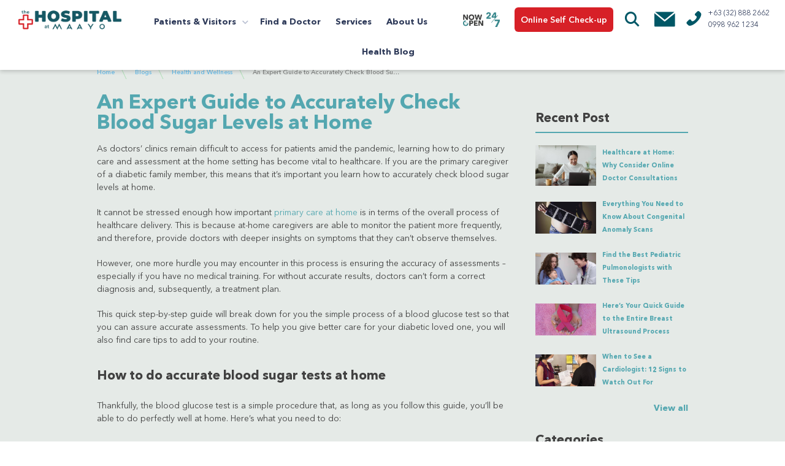

--- FILE ---
content_type: text/html; charset=UTF-8
request_url: https://thehospitalatmaayo.com/blog/how-to-check-blood-sugar
body_size: 55987
content:
<!doctype html>
<html class="no-js" lang="">
	<head>
		<meta charset="utf-8">
		<meta http-equiv="x-ua-compatible" content="ie=edge">
		<meta name="viewport" content="width=device-width, initial-scale=1, maximum-scale=1">
		<title>An Expert Guide on How to Check Your Blood Sugar Levels at Home | The Hospital at Maayo</title>

		<!-- OPTIMIZE GTM -->
			<link rel="preconnect" href="https://www.googletagmanager.com/" crossorigin>
<link rel="preconnect" href="https://www.google-analytics.com/" crossorigin>
<link rel="preconnect" href="https://connect.facebook.net/" crossorigin>
<link rel="preload" href="https://thehospitalatmaayo.com/wp-content/themes/tham-2022/assets/css/optimized/general.css" as="style">
<link rel="preload" href="https://thehospitalatmaayo.com/wp-content/themes/tham-2022/assets/js/lib/jquery.min.js" as="script">
<link rel="preload" href="https://thehospitalatmaayo.com/wp-content/themes/tham-2022/assets/js/optimized/bundle-1.js" as="script">
<link rel="preload" href="https://thehospitalatmaayo.com/wp-content/themes/tham-2022/assets/js/optimized/bundle-2.js" as="script">


<!-- Google Tag Manager OLDL -->
<script>(function(w,d,s,l,i){w[l]=w[l]||[];w[l].push({'gtm.start':
		new Date().getTime(),event:'gtm.js'});var f=d.getElementsByTagName(s)[0],
		j=d.createElement(s),dl=l!='dataLayer'?'&l='+l:'';j.async=true;j.src=
		'https://www.googletagmanager.com/gtm.js?id='+i+dl;f.parentNode.insertBefore(j,f);
		})(window,document,'script','dataLayer','GTM-K8V3FCB');</script>
<!-- End Google Tag Manager -->		<!-- OPTIMIZE GTM END -->


		<meta name='robots' content='index, follow, max-image-preview:large, max-snippet:-1, max-video-preview:-1' />

	<!-- This site is optimized with the Yoast SEO plugin v23.5 - https://yoast.com/wordpress/plugins/seo/ -->
	<title>An Expert Guide on How to Check Your Blood Sugar Levels at Home | The Hospital at Maayo</title>
	<meta name="description" content="Learn how to test your blood sugar at home accurately with this quick and helpful guide from the Hospital at Maayo. Read more here and try it at home today!" />
	<link rel="canonical" href="https://thehospitalatmaayo.com/blog/how-to-check-blood-sugar" />
	<meta property="og:locale" content="en_US" />
	<meta property="og:type" content="article" />
	<meta property="og:title" content="An Expert Guide on How to Check Your Blood Sugar Levels at Home | The Hospital at Maayo" />
	<meta property="og:description" content="Learn how to test your blood sugar at home accurately with this quick and helpful guide from the Hospital at Maayo. Read more here and try it at home today!" />
	<meta property="og:url" content="https://thehospitalatmaayo.com/blog/how-to-check-blood-sugar" />
	<meta property="og:site_name" content="The Hospital at Maayo" />
	<meta property="article:published_time" content="2021-05-11T21:22:25+00:00" />
	<meta property="article:modified_time" content="2023-04-14T14:01:17+00:00" />
	<meta property="og:image" content="https://thehospitalatmaayo.com/wp-content/uploads/2021/05/how-to-check-blood-sugar-ft.jpg" />
	<meta property="og:image:width" content="1200" />
	<meta property="og:image:height" content="630" />
	<meta property="og:image:type" content="image/jpeg" />
	<meta name="author" content="The Hospital at Maayo" />
	<meta name="twitter:card" content="summary_large_image" />
	<meta name="twitter:label1" content="Written by" />
	<meta name="twitter:data1" content="The Hospital at Maayo" />
	<meta name="twitter:label2" content="Est. reading time" />
	<meta name="twitter:data2" content="6 minutes" />
	<script type="application/ld+json" class="yoast-schema-graph">{"@context":"https://schema.org","@graph":[{"@type":"Article","@id":"https://thehospitalatmaayo.com/blog/how-to-check-blood-sugar#article","isPartOf":{"@id":"https://thehospitalatmaayo.com/blog/how-to-check-blood-sugar"},"author":{"name":"The Hospital at Maayo","@id":"https://thehospitalatmaayo.com/#/schema/person/76f1ba8f4316e5ec44f916ada39ff5d9"},"headline":"An Expert Guide to Accurately Check Blood Sugar Levels at Home","datePublished":"2021-05-11T21:22:25+00:00","dateModified":"2023-04-14T14:01:17+00:00","mainEntityOfPage":{"@id":"https://thehospitalatmaayo.com/blog/how-to-check-blood-sugar"},"wordCount":1196,"commentCount":0,"publisher":{"@id":"https://thehospitalatmaayo.com/#organization"},"image":{"@id":"https://thehospitalatmaayo.com/blog/how-to-check-blood-sugar#primaryimage"},"thumbnailUrl":"https://thehospitalatmaayo.com/wp-content/uploads/2021/05/how-to-check-blood-sugar-ft.jpg","articleSection":["Health and Wellness"],"inLanguage":"en-US","potentialAction":[{"@type":"CommentAction","name":"Comment","target":["https://thehospitalatmaayo.com/blog/how-to-check-blood-sugar#respond"]}]},{"@type":"WebPage","@id":"https://thehospitalatmaayo.com/blog/how-to-check-blood-sugar","url":"https://thehospitalatmaayo.com/blog/how-to-check-blood-sugar","name":"An Expert Guide on How to Check Your Blood Sugar Levels at Home | The Hospital at Maayo","isPartOf":{"@id":"https://thehospitalatmaayo.com/#website"},"primaryImageOfPage":{"@id":"https://thehospitalatmaayo.com/blog/how-to-check-blood-sugar#primaryimage"},"image":{"@id":"https://thehospitalatmaayo.com/blog/how-to-check-blood-sugar#primaryimage"},"thumbnailUrl":"https://thehospitalatmaayo.com/wp-content/uploads/2021/05/how-to-check-blood-sugar-ft.jpg","datePublished":"2021-05-11T21:22:25+00:00","dateModified":"2023-04-14T14:01:17+00:00","description":"Learn how to test your blood sugar at home accurately with this quick and helpful guide from the Hospital at Maayo. Read more here and try it at home today!","breadcrumb":{"@id":"https://thehospitalatmaayo.com/blog/how-to-check-blood-sugar#breadcrumb"},"inLanguage":"en-US","potentialAction":[{"@type":"ReadAction","target":["https://thehospitalatmaayo.com/blog/how-to-check-blood-sugar"]}]},{"@type":"ImageObject","inLanguage":"en-US","@id":"https://thehospitalatmaayo.com/blog/how-to-check-blood-sugar#primaryimage","url":"https://thehospitalatmaayo.com/wp-content/uploads/2021/05/how-to-check-blood-sugar-ft.jpg","contentUrl":"https://thehospitalatmaayo.com/wp-content/uploads/2021/05/how-to-check-blood-sugar-ft.jpg","width":1200,"height":630},{"@type":"BreadcrumbList","@id":"https://thehospitalatmaayo.com/blog/how-to-check-blood-sugar#breadcrumb","itemListElement":[{"@type":"ListItem","position":1,"name":"Home","item":"https://thehospitalatmaayo.com/"},{"@type":"ListItem","position":2,"name":"Blogs","item":"https://thehospitalatmaayo.com/blog/"},{"@type":"ListItem","position":3,"name":"Health and Wellness","item":"https://thehospitalatmaayo.com/blog/category/health-and-wellness"},{"@type":"ListItem","position":4,"name":"An Expert Guide to Accurately Check Blood Sugar Levels at Home"}]},{"@type":"WebSite","@id":"https://thehospitalatmaayo.com/#website","url":"https://thehospitalatmaayo.com/","name":"The Hospital at Maayo","description":"Hospital in Cebu City","publisher":{"@id":"https://thehospitalatmaayo.com/#organization"},"potentialAction":[{"@type":"SearchAction","target":{"@type":"EntryPoint","urlTemplate":"https://thehospitalatmaayo.com/?s={search_term_string}"},"query-input":{"@type":"PropertyValueSpecification","valueRequired":true,"valueName":"search_term_string"}}],"inLanguage":"en-US"},{"@type":"Organization","@id":"https://thehospitalatmaayo.com/#organization","name":"The Hospital at Maayo","url":"https://thehospitalatmaayo.com/","logo":{"@type":"ImageObject","inLanguage":"en-US","@id":"https://thehospitalatmaayo.com/#/schema/logo/image/","url":"https://pvt.thehospitalatmaayo.com/wp-content/uploads/2022/03/logo.png","contentUrl":"https://pvt.thehospitalatmaayo.com/wp-content/uploads/2022/03/logo.png","width":600,"height":200,"caption":"The Hospital at Maayo"},"image":{"@id":"https://thehospitalatmaayo.com/#/schema/logo/image/"}},{"@type":"Person","@id":"https://thehospitalatmaayo.com/#/schema/person/76f1ba8f4316e5ec44f916ada39ff5d9","name":"The Hospital at Maayo","image":{"@type":"ImageObject","inLanguage":"en-US","@id":"https://thehospitalatmaayo.com/#/schema/person/image/","url":"https://secure.gravatar.com/avatar/c6ec4b0fe9625a8159bd549e438e7dd342a567a5d5f4f269dd8af3003816eead?s=96&d=mm&r=g","contentUrl":"https://secure.gravatar.com/avatar/c6ec4b0fe9625a8159bd549e438e7dd342a567a5d5f4f269dd8af3003816eead?s=96&d=mm&r=g","caption":"The Hospital at Maayo"}}]}</script>
	<!-- / Yoast SEO plugin. -->


<link rel="alternate" type="application/rss+xml" title="The Hospital at Maayo &raquo; An Expert Guide to Accurately Check Blood Sugar Levels at Home Comments Feed" href="https://thehospitalatmaayo.com/blog/how-to-check-blood-sugar/feed" />
<link rel="alternate" title="oEmbed (JSON)" type="application/json+oembed" href="https://thehospitalatmaayo.com/wp-json/oembed/1.0/embed?url=https%3A%2F%2Fthehospitalatmaayo.com%2Fblog%2Fhow-to-check-blood-sugar" />
<link rel="alternate" title="oEmbed (XML)" type="text/xml+oembed" href="https://thehospitalatmaayo.com/wp-json/oembed/1.0/embed?url=https%3A%2F%2Fthehospitalatmaayo.com%2Fblog%2Fhow-to-check-blood-sugar&#038;format=xml" />
<style id='wp-img-auto-sizes-contain-inline-css' type='text/css'>
img:is([sizes=auto i],[sizes^="auto," i]){contain-intrinsic-size:3000px 1500px}
/*# sourceURL=wp-img-auto-sizes-contain-inline-css */
</style>
<style id='classic-theme-styles-inline-css' type='text/css'>
/*! This file is auto-generated */
.wp-block-button__link{color:#fff;background-color:#32373c;border-radius:9999px;box-shadow:none;text-decoration:none;padding:calc(.667em + 2px) calc(1.333em + 2px);font-size:1.125em}.wp-block-file__button{background:#32373c;color:#fff;text-decoration:none}
/*# sourceURL=/wp-includes/css/classic-themes.min.css */
</style>
<style class="optimize_css_2" type="text/css" media="all">.menu-item a img,img.menu-image-title-after,img.menu-image-title-before,img.menu-image-title-above,img.menu-image-title-below,.menu-image-hover-wrapper .menu-image-title-above{border:none;box-shadow:none;vertical-align:middle;width:auto;display:inline}.menu-image-hover-wrapper img.hovered-image,.menu-item:hover .menu-image-hover-wrapper img.menu-image{opacity:0;transition:opacity 0.25s ease-in-out 0s}.menu-item:hover img.hovered-image{opacity:1}.menu-image-title-after.menu-image-not-hovered img,.menu-image-hovered.menu-image-title-after .menu-image-hover-wrapper,.menu-image-title-before.menu-image-title{padding-right:10px}.menu-image-title-before.menu-image-not-hovered img,.menu-image-hovered.menu-image-title-before .menu-image-hover-wrapper,.menu-image-title-after.menu-image-title{padding-left:10px}.menu-image-title.menu-image-title-above,.menu-image-title.menu-image-title-below,.menu-image-title-below,.menu-image-title-above,.menu-item a.menu-image-title-above,.menu-item a.menu-image-title-below,.menu-image-title.menu-image-title-above,.menu-image-title.menu-image-title-below{text-align:center;display:block}.menu-image-title-above.menu-image-not-hovered>img,.menu-image-hovered.menu-image-title-above .menu-image-hover-wrapper,.menu-image-title-above .menu-image-hover-wrapper{display:block;padding-top:10px;margin:0 auto!important}.menu-image-title-below.menu-image-not-hovered>img,.menu-image-hovered.menu-image-title-below .menu-image-hover-wrapper,.menu-image-title-below .menu-image-hover-wrapper{display:block;padding-bottom:10px;margin:0 auto!important}.menu-image-title-hide .menu-image-title,.menu-image-title-hide.menu-image-title{display:none}#et-top-navigation .nav li.menu-item,.navigation-top .main-navigation li{display:inline-block}.above-menu-image-icons,.below-menu-image-icons{margin:auto;text-align:center;display:block}ul li.menu-item>.menu-image-title-above.menu-link,ul li.menu-item>.menu-image-title-below.menu-link{display:block}.menu-item:hover .sub-menu .menu-image-hover-wrapper img.menu-image{opacity:1}.menu-item:hover .sub-menu .menu-image-hover-wrapper img.hovered-image{opacity:0}.menu-item:hover .sub-menu .menu-item:hover .menu-image-hover-wrapper img.menu-image{opacity:0}.menu-item:hover .sub-menu .menu-item:hover .menu-image-hover-wrapper img.hovered-image{opacity:1}.menu-item-text span.dashicons{display:contents;transition:none}.menu-image-badge{background-color:rgb(255,140,68);display:inline;font-weight:700;color:#fff;font-size:.95rem;padding:3px 4px 3px;margin-top:0;position:relative;top:-20px;right:10px;text-transform:uppercase;line-height:11px;border-radius:5px;letter-spacing:.3px}.menu-image-bubble{color:#fff;font-size:13px;font-weight:700;top:-18px;right:10px;position:relative;box-shadow:0 0 0 .1rem var(--white,#fff);border-radius:25px;padding:1px 6px 3px 5px;text-align:center}</style>
<link rel="https://api.w.org/" href="https://thehospitalatmaayo.com/wp-json/" /><link rel="alternate" title="JSON" type="application/json" href="https://thehospitalatmaayo.com/wp-json/wp/v2/posts/1451" /><link rel="EditURI" type="application/rsd+xml" title="RSD" href="https://thehospitalatmaayo.com/xmlrpc.php?rsd" />
<meta name="generator" content="WordPress 6.9" />
<link rel='shortlink' href='https://thehospitalatmaayo.com/?p=1451' />
<script type="text/javascript">var ajaxurl = "https://thehospitalatmaayo.com/wp-admin/admin-ajax.php";</script><link rel="icon" href="https://thehospitalatmaayo.com/wp-content/uploads/2024/03/THAM_favicon-1-36x36.png" sizes="32x32" />
<link rel="icon" href="https://thehospitalatmaayo.com/wp-content/uploads/2024/03/THAM_favicon-1.png" sizes="192x192" />
<link rel="apple-touch-icon" href="https://thehospitalatmaayo.com/wp-content/uploads/2024/03/THAM_favicon-1.png" />
<meta name="msapplication-TileImage" content="https://thehospitalatmaayo.com/wp-content/uploads/2024/03/THAM_favicon-1.png" />


		<!-- OPTIMIZE FONTS & ICONS -->
			<link rel="preload" as="font" type="font/woff" href="https://thehospitalatmaayo.com/wp-content/themes/tham-2022/assets/fonts/AvenirNextLTProRegular.woff2" crossorigin>
<link rel="preload" as="font" type="font/woff" href="https://thehospitalatmaayo.com/wp-content/themes/tham-2022/assets/fonts/AvenirNextLTProRegular.woff" crossorigin>
<link rel="preload" as="font" type="font/woff" href="https://thehospitalatmaayo.com/wp-content/themes/tham-2022/assets/fonts/AvenirNextLTProBold.woff2" crossorigin>
<link rel="preload" as="font" type="font/woff" href="https://thehospitalatmaayo.com/wp-content/themes/tham-2022/assets/fonts/AvenirNextLTProBold.woff" crossorigin>

<style>
    @font-face {font-family: "AvenirNextLTPro";src: url("https://thehospitalatmaayo.com/wp-content/themes/tham-2022/assets/fonts/AvenirNextLTProRegular.eot");src: url("https://thehospitalatmaayo.com/wp-content/themes/tham-2022/assets/fonts/AvenirNextLTProRegular.eot") format("embedded-opentype"), url("https://thehospitalatmaayo.com/wp-content/themes/tham-2022/assets/fonts/AvenirNextLTProRegular.woff2") format("woff2"), url("https://thehospitalatmaayo.com/wp-content/themes/tham-2022/assets/fonts/AvenirNextLTProRegular.woff") format("woff"), url("https://thehospitalatmaayo.com/wp-content/themes/tham-2022/assets/fonts/AvenirNextLTProRegular.ttf") format("truetype"), url("https://thehospitalatmaayo.com/wp-content/themes/tham-2022/assets/fonts/AvenirNextLTProRegular.svg#AvenirNextLTProRegular") format("svg");font-weight: 400;font-display: swap;}
    @font-face {font-family: "AvenirNextLTPro";src: url("https://thehospitalatmaayo.com/wp-content/themes/tham-2022/assets/fonts/AvenirNextLTProBold.eot");src: url("https://thehospitalatmaayo.com/wp-content/themes/tham-2022/assets/fonts/AvenirNextLTProBold.eot") format("embedded-opentype"), url("https://thehospitalatmaayo.com/wp-content/themes/tham-2022/assets/fonts/AvenirNextLTProBold.woff2") format("woff2"), url("https://thehospitalatmaayo.com/wp-content/themes/tham-2022/assets/fonts/AvenirNextLTProBold.woff") format("woff"), url("https://thehospitalatmaayo.com/wp-content/themes/tham-2022/assets/fonts/AvenirNextLTProBold.ttf") format("truetype"), url("https://thehospitalatmaayo.com/wp-content/themes/tham-2022/assets/fonts/AvenirNextLTProBold.svg#AvenirNextLTProBold") format("svg");font-weight: 700;font-display: swap;}
</style>

<link rel="preload" href="https://thehospitalatmaayo.com/wp-content/themes/tham-2022/assets/css/optimized/icons.css" as="style" onload="this.onload=null;this.rel='stylesheet'" media="all">
<noscript><link rel="stylesheet" href="https://thehospitalatmaayo.com/wp-content/themes/tham-2022/assets/css/optimized/icons.css"></noscript>		<!-- OPTIMIZE FONTS & ICONS END -->

					<!-- GENERAL CSS -->
			<link rel="stylesheet" href="https://thehospitalatmaayo.com/wp-content/themes/tham-2022/assets/css/optimized/general.css" media="all" />
			<link rel="stylesheet" href="https://thehospitalatmaayo.com/wp-content/themes/tham-2022/assets/css/optimized/custom.css" media="all" />
			<link rel="stylesheet" href="https://thehospitalatmaayo.com/wp-content/themes/tham-2022/assets/css/easy-autocomplete.min.css" media="all" />
			<link rel="stylesheet" href="https://thehospitalatmaayo.com/wp-content/themes/tham-2022/assets/css/magic-master/dist/magic.min.css" media="all" />
			<!-- <link href="https://cdn.jsdelivr.net/npm/select2@4.1.0-rc.0/dist/css/select2.min.css" rel="stylesheet" /> -->
			
		

		<script async src="https://thehospitalatmaayo.com/wp-content/themes/tham-2022/assets/js/html5.js"></script>
		
	<style id='global-styles-inline-css' type='text/css'>
:root{--wp--preset--aspect-ratio--square: 1;--wp--preset--aspect-ratio--4-3: 4/3;--wp--preset--aspect-ratio--3-4: 3/4;--wp--preset--aspect-ratio--3-2: 3/2;--wp--preset--aspect-ratio--2-3: 2/3;--wp--preset--aspect-ratio--16-9: 16/9;--wp--preset--aspect-ratio--9-16: 9/16;--wp--preset--color--black: #000000;--wp--preset--color--cyan-bluish-gray: #abb8c3;--wp--preset--color--white: #ffffff;--wp--preset--color--pale-pink: #f78da7;--wp--preset--color--vivid-red: #cf2e2e;--wp--preset--color--luminous-vivid-orange: #ff6900;--wp--preset--color--luminous-vivid-amber: #fcb900;--wp--preset--color--light-green-cyan: #7bdcb5;--wp--preset--color--vivid-green-cyan: #00d084;--wp--preset--color--pale-cyan-blue: #8ed1fc;--wp--preset--color--vivid-cyan-blue: #0693e3;--wp--preset--color--vivid-purple: #9b51e0;--wp--preset--gradient--vivid-cyan-blue-to-vivid-purple: linear-gradient(135deg,rgb(6,147,227) 0%,rgb(155,81,224) 100%);--wp--preset--gradient--light-green-cyan-to-vivid-green-cyan: linear-gradient(135deg,rgb(122,220,180) 0%,rgb(0,208,130) 100%);--wp--preset--gradient--luminous-vivid-amber-to-luminous-vivid-orange: linear-gradient(135deg,rgb(252,185,0) 0%,rgb(255,105,0) 100%);--wp--preset--gradient--luminous-vivid-orange-to-vivid-red: linear-gradient(135deg,rgb(255,105,0) 0%,rgb(207,46,46) 100%);--wp--preset--gradient--very-light-gray-to-cyan-bluish-gray: linear-gradient(135deg,rgb(238,238,238) 0%,rgb(169,184,195) 100%);--wp--preset--gradient--cool-to-warm-spectrum: linear-gradient(135deg,rgb(74,234,220) 0%,rgb(151,120,209) 20%,rgb(207,42,186) 40%,rgb(238,44,130) 60%,rgb(251,105,98) 80%,rgb(254,248,76) 100%);--wp--preset--gradient--blush-light-purple: linear-gradient(135deg,rgb(255,206,236) 0%,rgb(152,150,240) 100%);--wp--preset--gradient--blush-bordeaux: linear-gradient(135deg,rgb(254,205,165) 0%,rgb(254,45,45) 50%,rgb(107,0,62) 100%);--wp--preset--gradient--luminous-dusk: linear-gradient(135deg,rgb(255,203,112) 0%,rgb(199,81,192) 50%,rgb(65,88,208) 100%);--wp--preset--gradient--pale-ocean: linear-gradient(135deg,rgb(255,245,203) 0%,rgb(182,227,212) 50%,rgb(51,167,181) 100%);--wp--preset--gradient--electric-grass: linear-gradient(135deg,rgb(202,248,128) 0%,rgb(113,206,126) 100%);--wp--preset--gradient--midnight: linear-gradient(135deg,rgb(2,3,129) 0%,rgb(40,116,252) 100%);--wp--preset--font-size--small: 13px;--wp--preset--font-size--medium: 20px;--wp--preset--font-size--large: 36px;--wp--preset--font-size--x-large: 42px;--wp--preset--spacing--20: 0.44rem;--wp--preset--spacing--30: 0.67rem;--wp--preset--spacing--40: 1rem;--wp--preset--spacing--50: 1.5rem;--wp--preset--spacing--60: 2.25rem;--wp--preset--spacing--70: 3.38rem;--wp--preset--spacing--80: 5.06rem;--wp--preset--shadow--natural: 6px 6px 9px rgba(0, 0, 0, 0.2);--wp--preset--shadow--deep: 12px 12px 50px rgba(0, 0, 0, 0.4);--wp--preset--shadow--sharp: 6px 6px 0px rgba(0, 0, 0, 0.2);--wp--preset--shadow--outlined: 6px 6px 0px -3px rgb(255, 255, 255), 6px 6px rgb(0, 0, 0);--wp--preset--shadow--crisp: 6px 6px 0px rgb(0, 0, 0);}:where(.is-layout-flex){gap: 0.5em;}:where(.is-layout-grid){gap: 0.5em;}body .is-layout-flex{display: flex;}.is-layout-flex{flex-wrap: wrap;align-items: center;}.is-layout-flex > :is(*, div){margin: 0;}body .is-layout-grid{display: grid;}.is-layout-grid > :is(*, div){margin: 0;}:where(.wp-block-columns.is-layout-flex){gap: 2em;}:where(.wp-block-columns.is-layout-grid){gap: 2em;}:where(.wp-block-post-template.is-layout-flex){gap: 1.25em;}:where(.wp-block-post-template.is-layout-grid){gap: 1.25em;}.has-black-color{color: var(--wp--preset--color--black) !important;}.has-cyan-bluish-gray-color{color: var(--wp--preset--color--cyan-bluish-gray) !important;}.has-white-color{color: var(--wp--preset--color--white) !important;}.has-pale-pink-color{color: var(--wp--preset--color--pale-pink) !important;}.has-vivid-red-color{color: var(--wp--preset--color--vivid-red) !important;}.has-luminous-vivid-orange-color{color: var(--wp--preset--color--luminous-vivid-orange) !important;}.has-luminous-vivid-amber-color{color: var(--wp--preset--color--luminous-vivid-amber) !important;}.has-light-green-cyan-color{color: var(--wp--preset--color--light-green-cyan) !important;}.has-vivid-green-cyan-color{color: var(--wp--preset--color--vivid-green-cyan) !important;}.has-pale-cyan-blue-color{color: var(--wp--preset--color--pale-cyan-blue) !important;}.has-vivid-cyan-blue-color{color: var(--wp--preset--color--vivid-cyan-blue) !important;}.has-vivid-purple-color{color: var(--wp--preset--color--vivid-purple) !important;}.has-black-background-color{background-color: var(--wp--preset--color--black) !important;}.has-cyan-bluish-gray-background-color{background-color: var(--wp--preset--color--cyan-bluish-gray) !important;}.has-white-background-color{background-color: var(--wp--preset--color--white) !important;}.has-pale-pink-background-color{background-color: var(--wp--preset--color--pale-pink) !important;}.has-vivid-red-background-color{background-color: var(--wp--preset--color--vivid-red) !important;}.has-luminous-vivid-orange-background-color{background-color: var(--wp--preset--color--luminous-vivid-orange) !important;}.has-luminous-vivid-amber-background-color{background-color: var(--wp--preset--color--luminous-vivid-amber) !important;}.has-light-green-cyan-background-color{background-color: var(--wp--preset--color--light-green-cyan) !important;}.has-vivid-green-cyan-background-color{background-color: var(--wp--preset--color--vivid-green-cyan) !important;}.has-pale-cyan-blue-background-color{background-color: var(--wp--preset--color--pale-cyan-blue) !important;}.has-vivid-cyan-blue-background-color{background-color: var(--wp--preset--color--vivid-cyan-blue) !important;}.has-vivid-purple-background-color{background-color: var(--wp--preset--color--vivid-purple) !important;}.has-black-border-color{border-color: var(--wp--preset--color--black) !important;}.has-cyan-bluish-gray-border-color{border-color: var(--wp--preset--color--cyan-bluish-gray) !important;}.has-white-border-color{border-color: var(--wp--preset--color--white) !important;}.has-pale-pink-border-color{border-color: var(--wp--preset--color--pale-pink) !important;}.has-vivid-red-border-color{border-color: var(--wp--preset--color--vivid-red) !important;}.has-luminous-vivid-orange-border-color{border-color: var(--wp--preset--color--luminous-vivid-orange) !important;}.has-luminous-vivid-amber-border-color{border-color: var(--wp--preset--color--luminous-vivid-amber) !important;}.has-light-green-cyan-border-color{border-color: var(--wp--preset--color--light-green-cyan) !important;}.has-vivid-green-cyan-border-color{border-color: var(--wp--preset--color--vivid-green-cyan) !important;}.has-pale-cyan-blue-border-color{border-color: var(--wp--preset--color--pale-cyan-blue) !important;}.has-vivid-cyan-blue-border-color{border-color: var(--wp--preset--color--vivid-cyan-blue) !important;}.has-vivid-purple-border-color{border-color: var(--wp--preset--color--vivid-purple) !important;}.has-vivid-cyan-blue-to-vivid-purple-gradient-background{background: var(--wp--preset--gradient--vivid-cyan-blue-to-vivid-purple) !important;}.has-light-green-cyan-to-vivid-green-cyan-gradient-background{background: var(--wp--preset--gradient--light-green-cyan-to-vivid-green-cyan) !important;}.has-luminous-vivid-amber-to-luminous-vivid-orange-gradient-background{background: var(--wp--preset--gradient--luminous-vivid-amber-to-luminous-vivid-orange) !important;}.has-luminous-vivid-orange-to-vivid-red-gradient-background{background: var(--wp--preset--gradient--luminous-vivid-orange-to-vivid-red) !important;}.has-very-light-gray-to-cyan-bluish-gray-gradient-background{background: var(--wp--preset--gradient--very-light-gray-to-cyan-bluish-gray) !important;}.has-cool-to-warm-spectrum-gradient-background{background: var(--wp--preset--gradient--cool-to-warm-spectrum) !important;}.has-blush-light-purple-gradient-background{background: var(--wp--preset--gradient--blush-light-purple) !important;}.has-blush-bordeaux-gradient-background{background: var(--wp--preset--gradient--blush-bordeaux) !important;}.has-luminous-dusk-gradient-background{background: var(--wp--preset--gradient--luminous-dusk) !important;}.has-pale-ocean-gradient-background{background: var(--wp--preset--gradient--pale-ocean) !important;}.has-electric-grass-gradient-background{background: var(--wp--preset--gradient--electric-grass) !important;}.has-midnight-gradient-background{background: var(--wp--preset--gradient--midnight) !important;}.has-small-font-size{font-size: var(--wp--preset--font-size--small) !important;}.has-medium-font-size{font-size: var(--wp--preset--font-size--medium) !important;}.has-large-font-size{font-size: var(--wp--preset--font-size--large) !important;}.has-x-large-font-size{font-size: var(--wp--preset--font-size--x-large) !important;}
/*# sourceURL=global-styles-inline-css */
</style>
</head>

	<style>
		button.not-clickable {
			pointer-events: none;
			opacity: 0!important;
		}
		.loading-spinner-wrapper {
			position: relative;
			width: 100%;
			left: 0;
			text-align: center;
			z-index: 1000;
			top: 0;
			margin-top: -6px;
			opacity: 0;
			-webkit-transition: all 0.3s ease;
			-o-transition: all 0.3s ease;
			transition: all 0.3s ease;
		}
		.loading-spinner-wrapper.active {
			opacity: 1;
		}
		
		.loading-spinner {
			position: relative;
			vertical-align: middle;
			width: 50px;
			height: 12px;
			text-align: center;
			margin: 0 auto;
			display: block;
		}
		
		.loading-spinner i {
			position: absolute;
			top: 0;
			width: 11px;
			height: 11px;
			border-radius: 50%;
			background: #FF9500;
			-webkit-animation: pulse 1s infinite ease-in-out;
			animation: pulse 1s infinite ease-in-out;
			-webkit-animation-fill-mode: both;
			animation-fill-mode: both;
		}
		
		.loading-spinner i.one {
			left: 0;
			-webkit-animation-delay: -0.32s;
			animation-delay: -0.32s;
		}
		
		.loading-spinner i.two {
			left: 50%;
			-webkit-transform: translateX(-50%);
			-ms-transform: translateX(-50%);
			transform: translateX(-50%);
			-webkit-animation-delay: -0.16s;
			animation-delay: -0.16s;
		}
		
		.loading-spinner i.three {
			right: 0;
		}
		
		.loading-spinner i {
			background: #005766;
		}
		
		@-webkit-keyframes pulse {
			0%, 100%, 80% {
			opacity: 0;
			}
			40% {
			opacity: 1;
			}
		}
		@keyframes pulse {
			0%, 100%, 80% {
			opacity: 0;
			}
			40% {
			opacity: 1;
			}
		}
		.main--link {
			font-size: 14px;
		}
		@media only screen and (max-width: 1380px) and (min-width:1025px){
			.header-right ul li:first-child {
				margin-right: 10px;
				width: 70px;
			}
			

			.main-navigation {
				width: 100%;
				margin-left: 0;
			}
		}

		@media only screen and (max-width: 1220px) and (min-width:1025px){

			.main--link {
				font-size: 13px;
			}
		}

		@media only screen and (max-width: 1134px) and (min-width:1025px){

			.logo--link {
				width: 135px;
			}

			.header-right ul li img {
					max-width: 85px;
				}

				.mobile-menu-wrap > ul > li {
					padding: 8px 5px 0px;
				}
			}

		@media only screen and (min-width:1025px) and (max-width:1130px){

			.mobile-menu-wrap > ul > li {
				padding: 8px 6px 0px;
			}

			.main-navigation {
				width: 100%;
				margin: auto;
			}

			.header-right {
				width: 280px;
			}

			.main--link {
				font-size: 12px;
			}
		}

		@media only screen and (max-width: 1024px) {
			.mobile-menu-wrap > ul > li.has-sub.active .main--link {
				color: #414141;
				padding: 0px 0px 10px;
			}

			.mobile-menu-wrap > ul > li.has-sub.active:after {
				bottom: 0px;
			}
			.mobile-menu-wrap {
				height: 275px;
			}

			.main-navigation {
				top: -1000px;
			}

			.submenu--link {
				color: #414141;
			}

			.submenu-wrap .flex ul {
				text-align: center;
			}

			.submenu--link {
				padding-right: 0;
				font-size: 24px;
			}

			.submenu--link:hover {
				color: #414141;
			}

			.main--link {
				font-size: 32px; 
			}
		}

		@media only screen and (max-width: 640px) {
			.submenu--link {
			font-size: 1.3rem;
		}

		.mobile-menu-wrap > ul > li .main--link {
			font-size: 1.429rem;
			padding-bottom: 10px;
		}

		.mobile-menu-wrap > ul > li.has-sub .main--link {
			padding-right: 0;
		}
		}
	</style>
	<body>
		<!-- Google Tag Manager (noscript) -->
<!-- 		<noscript><iframe src="https://www.googletagmanager.com/ns.html?id=GTM-K8V3FCB"
		height="0" width="0" style="display:none;visibility:hidden"></iframe></noscript> -->
		<!-- End Google Tag Manager (noscript) -->
		<section id="main-container">
		<!-- Header -->

					<!-- Header Navigation -->
			
<header>
	<div class="header-main">
		<div class="nav-search-parent">
			<div class="nav-search-parent-container">
				<div class="container--lg">
					<div class="row">
						<div class="col-md-12">
							<div class="navbar-search">
																<div class="global-search">
									<form class="global-search-form" action="https://thehospitalatmaayo.com/" method="get">
										<button class="global-search-btn-icon"><i class="icon icon-search"></i></button>
										<input id="global-search-input-id" class="search-input" placeholder="Search" type="text" required minlength="2" name="s">
										<input type="hidden" id="cat-search" name="cat-search" value="all">
										<input type="submit" value="submit" hidden>
									</form>
									<div class="search-global-right">
										<div class="global-search-cat">
											<button class="search-cat-all">All Categories</button>
											<div class="category-list">
												<button class="search-select-all-cat" data-searchcat="all-categories">All Categories</button>
												<button class="search-select-services" data-searchcat="services">Services</button>
												<button class="search-select-blog" data-searchcat="blog">Blog Articles</button>
												<button class="search-select-page" data-searchcat="page">Pages</button>
												<button class="search-select-doctors" data-searchcat="doctors">Doctors</button>
											</div>
											<i class="icon icon-caret-down"></i>
										</div>
										<button class="search-close-icon"></button>
									</div>
								</div>
								
								
							</div>
						</div>
					</div>
				</div>
			</div>
		</div>
		<div class="container container--lg for-mobile-class">
			<div class="mobile-ubiquitous">
				<div class="hamburger-wrap js-hamburger-action">
					<div class="hamburger-menu">
						<span></span>
						<span></span>
						<span></span>
					</div>
				</div>
			</div>


			<div class="header-left fl">
				<div class="logo">
					<a href="https://thehospitalatmaayo.com" class="logo--link">
						<figure><img src="https://thehospitalatmaayo.com/wp-content/uploads/2024/03/THAM-Newest-Logo-2023.webp" width="168" height="56" alt="The Hospital at Maayo"></figure>
					</a>
				</div>
			</div>

							<div class="header-right fr">
					<ul>
															<li><img src="https://thehospitalatmaayo.com/wp-content/uploads/2022/07/24hrs3.webp" alt="Now Open 24/7" width="73" height="28"></li>
									<li class="online-self-checkup-list">
										<a href="https://thehospitalatmaayo.com/online-self-check-up" class="online-self-checkup-cta">Online Self Check-up</a>
										<!-- <img src="https://thehospitalatmaayo.com/wp-content/uploads/2022/10/nursing-career-in-canada@3x.webp" alt="Online Self Check Up Icon"> -->
									</li>
									<li class="menu-cta-info search-btn"><button class="main--link button--primary info"> <i class="icon icon-search ?>"></i><span>search</span></button></li>
															<li class="menu-cta-info"><a data-attr-page="An Expert Guide to Accurately Check Blood Sugar Levels at Home" id="topbar-inquire" href="/inquiry" class="main--link button--primary info"> <i class="icon icon-mail"></i><span class="icon-text"> Mail </span></a></li>
												<li class="menu-cta-info">
							<div class="custom-phone-nav">
								<div>
									<i class="icon icon-phone"></i>
								</div>
								<div>
									<a href="tel:+63(32)8882662">+63 (32) 888 2662</a>
									<a href="tel:09989621234">0998 962 1234</a>
								</div>
							</div>
						</li>
					</ul>
				</div>
			
							<div class="main-navigation">
					<div class="main-menu">
						
						<div class="mobile-menu-wrap">
							<ul>
																			<li class="has-sub">
												<a href="" class="main--link">Patients & Visitors</a>
												<div class="submenu-wrap">
													<div class="flex">
														<ul class="text--left">
																																<li><a href="https://thehospitalatmaayo.com/patient-guidelines"  class="submenu--link">Patient Guidelines</a></li>
																																<li><a href="https://thehospitalatmaayo.com/visitor-guidelines"  class="submenu--link">Visitor Guidelines</a></li>
																													</ul>
													</div>
												</div>
											</li>
																											<li>
												<a href="/maayowelldoctors"  class="main--link" data-attr-page="An Expert Guide to Accurately Check Blood Sugar Levels at Home" id="topbar-doctors">Find a Doctor</a>
											</li>
																											<li>
												<a href="/services"  class="main--link" data-attr-page="An Expert Guide to Accurately Check Blood Sugar Levels at Home" id="topbar-services">Services</a>
											</li>
																											<li>
												<a href="/about-us"  class="main--link" data-attr-page="An Expert Guide to Accurately Check Blood Sugar Levels at Home" id="">About Us</a>
											</li>
																											<li>
												<a href="/blog"  class="main--link" data-attr-page="An Expert Guide to Accurately Check Blood Sugar Levels at Home" id="">Health Blog</a>
											</li>
																											<li>
												<a href="https://thehospitalatmaayo.com/online-self-check-up"  class="main--link" data-attr-page="An Expert Guide to Accurately Check Blood Sugar Levels at Home" id="oscu-link-id">Online Self Check-up</a>
											</li>
																							</ul>
						</div>
						<div class="mob-ctas">
							<span class="concave-div"></span>
							<ul>
								<li><a href="https://thehospitalatmaayo.com/maayowelldoctors"><img src="https://thehospitalatmaayo.com/wp-content/uploads/2022/06/nav-doctors.webp" width="40" height="30">Find a doctor</a></li>
								<li><a href="https://thehospitalatmaayo.com/online-self-check-up"><img src="https://thehospitalatmaayo.com/wp-content/uploads/2022/06/nav-consult.webp" width="40" height="30">Online Consultation</a></li>
								<li><a href="https://thehospitalatmaayo.com/inquiry"><img src="https://thehospitalatmaayo.com/wp-content/uploads/2022/06/nav-inquire.webp" width="40" height="30">Inquiry</a></li>
								<li><a href="https://goo.gl/maps/U4BZLHpgXMGN1rcf7" target="_blank"><img src="https://thehospitalatmaayo.com/wp-content/uploads/2022/06/nav-loc.webp" width="40" height="30">Location</a></li>
								<li><a href="tel:0998 962 1234"><img src="https://thehospitalatmaayo.com/wp-content/uploads/2022/06/nav-contact.webp" width="40" height="30">Call Us</a></li>
							</ul>
						</div>
					</div>
				</div>
					</div>
	</div>
</header>			<!-- End Header Navigation -->
		
<main role="main" id="main" class="blog-single-main" style="background-color:#e5eae7;">

    <div class="breadcrumbs">
    <div class="container">
        <p><span><span><a href="https://thehospitalatmaayo.com/">Home</a></span>  <span><a href="https://thehospitalatmaayo.com/blog/">Blogs</a></span>  <span><a href="https://thehospitalatmaayo.com/blog/category/health-and-wellness">Health and Wellness</a></span>  <span class="breadcrumb_last" aria-current="page">An Expert Guide to Accurately Check Blood Sugar Levels at Home</span></span></p>
    </div>
</div>
    <style>
    .breadcrumbs p > a:nth-child(3) {
    display: none;
}

p.comment-form-comment {
    display: flex;
    flex-direction: column;
    width: 100%;
}

p.comment-form-author {
    display: flex;
    flex-direction: column;
}

p.comment-form-cookies-consent {
    display: none;
}

h3#reply-title {
    color: #414141;
    font-size: 38px;
    font-family: 'AvenirNextLTPro';
    font-weight: normal;
    line-height: 48px;
    margin-bottom: 10px;
    position: relative;
    visibility: hidden;
}

p.comment_notes {
    color: #414141;
    font-size: 14px;
    line-height: 19px;
}

form#commentform label {
    color: #54a7b0;
    font-size: 16px;
    font-weight: 600;
}

p.comment-form-comment label:after {
    content: 'Your Message';
    position: absolute;
    left: 0;
    z-index: 1;
    visibility: visible;
}


p.comment-form-comment label {
    position: relative;
    visibility: hidden;
}

form#commentform input, form#commentform textarea {
    padding: 20px;
    border: none;
    border-radius: 6px;
    margin-top: 10px;
    transition: .4s;
    outline: 1px solid transparent;
    font-family: 'AvenirNextLTPro';
    font-size: 14px;
    color: #414141;
}

form#commentform input:focus-visible, form#commentform textarea:focus-visible {
    outline: 1px solid #55a7af;
    background: #fafafa;
    transition: .4s;
}

form#commentform input#submit {
    background-color: #54a7b0;
    font-size: 16px;
    padding: 12px 19px 11px;
    width: 100%;
    color: white;
    max-width: 146px;
    font-family: 'AvenirNextLTPro';
    line-height: 22px;
    margin-top: 4px;
}

form#commentform input#submit:hover {
    background-color: #005766;
}

div#respond {
    border-top: 1px solid #54a7b0;
    margin-top: 100px;
    padding-top: 100px;
    padding-bottom: 150px;
    display: none;
}

h3#reply-title::after {
    content: 'Comments';
    position: absolute;
    z-index: 1;
    left: 0;
    visibility: visible;
}

.single-content h2 {
    font-size: 1.5rem;
}


</style>
<section class="sec-pad bg-lightteal p-b-0">
    <div class="container">
        <div class="single-parent">
            <div class="column--70-percent">
                    <div class="banner-text text--left">
                        <h1 class="h1"><strong class="c-teal">An Expert Guide to Accurately Check Blood Sugar Levels at Home</strong></h1>
                    </div>

                <div class="single-content">
                    <p>As doctors’ clinics remain difficult to access for patients amid the pandemic, learning how to do primary care and assessment at the home setting has become vital to healthcare. If you are the primary caregiver of a diabetic family member, this means that it’s important you learn how to accurately check blood sugar levels at home.</p>
<p>It cannot be stressed enough how important <a class="mozbar-highlight-followed-wGA7MhRhQ3WS" href="https://www.healthaffairs.org/do/10.1377/hblog20191003.276602/full/" target="_blank" rel="noopener">primary care at home</a> is in terms of the overall process of healthcare delivery. This is because at-home caregivers are able to monitor the patient more frequently, and therefore, provide doctors with deeper insights on symptoms that they can’t observe themselves.</p>
<p>However, one more hurdle you may encounter in this process is ensuring the accuracy of assessments &#8211; especially if you have no medical training. For without accurate results, doctors can’t form a correct diagnosis and, subsequently, a treatment plan.</p>
<p>This quick step-by-step guide will break down for you the simple process of a blood glucose test so that you can assure accurate assessments. To help you give better care for your diabetic loved one, you will also find care tips to add to your routine.</p>
<h2>How to do accurate blood sugar tests at home</h2>
<p>Thankfully, the blood glucose test is a simple procedure that, as long as you follow this guide, you’ll be able to do perfectly well at home. Here’s what you need to do:</p>
<h3>1. Schedule the ideal timing to do the check</h3>
<p>Getting an accurate result for a blood sugar test heavily relies on both technique and the timing of the test.</p>
<p>When it comes to timing your blood glucose tests, there are a few important considerations you need to take note of:</p>
<ul style="padding-left: 2rem;">
<li><strong>Diagnosis</strong>. Are you conducting the test for a family member with Type 1 or Type 2 Diabetes? These conditions affect the body differently, and therefore, testing for blood glucose may vary.</li>
<li><strong>Medications</strong>. Medications like insulin affect blood sugar levels. It is best to test for blood glucose at least two hours before, or after delivering your insulin dose.</li>
<li><strong>Food and drink intake</strong>. Food and beverages are the body’s sources of glucose. When testing, make sure that the person you’re testing has not had any food either 2 hours after eating or 12 hours before eating to ensure that their blood sugar levels are at their lowest.</li>
</ul>
<p>Taking from that, you can time your tests either:</p>
<ul style="list-style-type: lower-alpha; padding-left: 2rem;">
<li>Every 12 hours. Or less, if your family member doesn’t eat full or heavy meals.</li>
<li>2 hours after any intake. Intake simply means food, beverages, and/or medications that are ingested. Make sure to only test once a 2-hour period passes.</li>
</ul>
<h3>2. Gather the tools for the test</h3>
<p>Like most diagnostic tests, the checking for blood sugar levels also requires a few tools. But compared to other procedures such as a complete blood count (CBC), you don’t have to be drawing out a lot of blood and running it through technical machines.</p>
<p style="text-align: center;"><em><img fetchpriority="high" decoding="async" class="alignnone size-full wp-image-1453 lazyload" src="[data-uri]" alt="" width="1200" height="799" data-src="https://thehospitalatmaayo.com/wp-content/uploads/2021/05/how-to-check-blood-sugar-1.jpg">Photo courtesy of <a class="mozbar-highlight-no-followed-wGA7MhRhQ3WS" href="https://www.pexels.com/photo/food-healthy-woman-hand-6941884/?utm_content=attributionCopyText&amp;utm_medium=referral&amp;utm_source=pexels" target="_blank" rel="nofollow noopener noreferrer">Nataliya Vaitkevich</a> via Pexels</em></p>
<p>Because diabetes is a disease that afflicts many people – 493 million, according to a <a class="mozbar-highlight-followed-wGA7MhRhQ3WS" href="https://www.sciencedirect.com/science/article/pii/S0168822719312306" target="_blank" rel="noopener">2019 estimate of diabetes prevalence</a> – around the world, scientists have developed a convenient tool that gives patients and their home caregivers the ability to test and monitor blood sugar levels in a simple and convenient way.</p>
<p>The device is called the glucometer or more commonly known as glucose monitors. There are many <a href="https://www.mayoclinic.org/diseases-conditions/diabetes/in-depth/blood-glucose-meter/art-20046335" target="_blank" rel="noopener">choices for glucose monitors</a> out in the market these days, all with accuracy guarantees and at reasonable prices.</p>
<p>Some other tools you need along with your glucometer are:</p>
<ul style="padding-left: 2rem;">
<li>Glucose strips that are compatible with your glucometer.</li>
<li>Alcohol swabs or cotton balls soaked with alcohol.</li>
<li>Sterile lancet.</li>
<li>Clean gloves.</li>
</ul>
<h3>3. Insert the glucose strip into the glucometer</h3>
<p>You have to double check if your glucose strip is compatible with your glucometer. It helps to buy them as a set. Take note of where you bought your glucometer so you know where to run to when you need to restock on glucose strips.</p>
<p>Once you’ve confirmed that your glucose strips are compatible with your monitor, insert it into the slot indicated for the strip, which is usually found at the bottom of the device. The device will turn on, automatically.</p>
<h3>4. Prick the side of any finger to draw out blood</h3>
<p>Take your <a class="mozbar-highlight-followed-wGA7MhRhQ3WS" href="https://www.thediabetescouncil.com/lancets-lancing-devices-for-diabetes-read-this-before-you-buy/" target="_blank" rel="noopener">lancing device or lancet</a> and prick the side of any finger on the non-dominant hand of the person you’re testing. Make sure to prick the side of the fingertip so it’s less painful for your patient.</p>
<h3>5. Have the blood drip onto the strip</h3>
<p>After drawing out a small drop of blood, let it drip onto the testing strip and make sure that the tiny slot for the blood is filled.</p>
<p>After that, wait for a few seconds and the results will be displayed on the screen of your monitor.</p>
<h3>6. Interpreting the results</h3>
<p>Once the results are readable on the screen, record the findings in a notebook that you bring whenever you visit the doctor for routine check-ups. Doing so also helps you keep track of your regular blood sugar levels so that you are able to spot any major discrepancies.</p>
<p>You can refer to this table for a basic guide on interpreting the results:</p>
<p style="text-align: center;"><em><img decoding="async" class="alignnone size-full wp-image-1454 lazyload" src="[data-uri]" alt="" width="1200" height="374" data-src="https://thehospitalatmaayo.com/wp-content/uploads/2021/05/how-to-check-blood-sugar-2.jpg">Source: <a class="mozbar-highlight-followed-wGA7MhRhQ3WS" href="https://www.asean-endocrinejournal.org/index.php/JAFES/article/view/98/317#:~:text=Normal%20blood%20is%20sugar%20is,Level%202%2C%20Grade%20B%5D" target="_blank" rel="noopener">Asean Endocrine Journal</a>, <a class="mozbar-highlight-followed-wGA7MhRhQ3WS" href="https://www.stlukes.com.ph/health-library/health-articles/what-is-my-blood-sugar-target" target="_blank" rel="noopener">St. Lukes PH</a>, <a class="mozbar-highlight-followed-wGA7MhRhQ3WS" href="https://www.makatimed.net.ph/blogs/a-5-step-lifestyle-guide-to-managing-diabetes/" target="_blank" rel="noopener">Makati Med PH</a>, <a class="mozbar-highlight-followed-wGA7MhRhQ3WS" href="https://endo-society.org.ph/top-ten-targets/" target="_blank" rel="noopener">Endo-Society PH</a>.</em></p>
<h2>What to do based on the readings</h2>
<p>When unsure of what to do about your blood glucose test findings, always seek the opinion of a doctor so that a care plan can be mapped out. Go visit the doctor when:</p>
<ul style="padding-left: 2rem;">
<li>Blood sugar is too low (hypoglycemia) and it’s not increased by regular food intake</li>
<li>Blood sugar is too high even after an insulin dose or two- to 12-hour fast</li>
</ul>
<p>For non-urgent consultations, you can also book <a class="mozbar-highlight-followed-wGA7MhRhQ3WS" href="https://thehospitalatmaayo.com/services/">online doctors consultations</a> so you can avoid long waiting lines at hospitals or clinics.</p>
<h2>How to manage your blood sugar at home</h2>
<p>Diabetes care and management is a practice that should be carried and practiced consistently at home. After all, a doctor can only do so much with the contact provided only at the hospital setting. Ultimately, the overall care of your diabetic family members should continue at home and must be practiced religiously.</p>
<p>Thankfully, management and care for diabetes are as simple as:</p>
<ul style="padding-left: 2rem;">
<li><strong>Improving your diet</strong>. Avoid snacks or food that contain too much fat, salt, and sugar.</li>
<li><strong>Exercise regularly</strong>. Physical exercises use up glucose to power your body. Additionally, exercise also helps your body use insulin more effectively and improves your metabolism.</li>
<li><strong>Minding your medications</strong>. Once diagnosed with diabetes, your body will need the help of these medications to keep your blood sugar levels managed. Take your doses in a timely manner. Consult with your doctor about other medications that will go with your diabetes medications, as there are some that affect your blood sugar, as well.</li>
</ul>
<p>Primary care and assessments done at home are essential parts of the overall patient care that you can actively take part in. Learning simple healthcare procedures like a blood glucose test not only allows continuous delivery of care but assures you that you are in control of your own health and well-being.</p>
                    
<!-- You can start editing here. -->


			<!-- If comments are open, but there are no comments. -->

	
	<div id="respond" class="comment-respond">
		<h3 id="reply-title" class="comment-reply-title">Leave a Reply <small><a rel="nofollow" id="cancel-comment-reply-link" href="/blog/how-to-check-blood-sugar#respond" style="display:none;">Cancel reply</a></small></h3><form action="https://thehospitalatmaayo.com/wp-comments-post.php" method="post" id="commentform" class="comment-form"><p class="comment-notes"><span id="email-notes">Your email address will not be published.</span> <span class="required-field-message">Required fields are marked <span class="required">*</span></span></p><p class="comment-form-comment"><label for="comment">Comment <span class="required">*</span></label> <textarea id="comment" name="comment" cols="45" rows="8" maxlength="65525" required="required"></textarea></p><p class="comment-form-author"><label for="author">Name</label> <input id="author" name="author" type="text" value="" size="30" maxlength="245" autocomplete="name" /></p>
<p class="comment-form-email"><label for="email">Email</label> <input id="email" name="email" type="text" value="" size="30" maxlength="100" aria-describedby="email-notes" autocomplete="email" /></p>
<p class="comment-form-url"><label for="url">Website</label> <input id="url" name="url" type="text" value="" size="30" maxlength="200" autocomplete="url" /></p>
<p class="comment-form-cookies-consent"><input id="wp-comment-cookies-consent" name="wp-comment-cookies-consent" type="checkbox" value="yes" /> <label for="wp-comment-cookies-consent">Save my name, email, and website in this browser for the next time I comment.</label></p>
<p class="form-submit"><input name="submit" type="submit" id="submit" class="submit" value="Post Comment" /> <input type='hidden' name='comment_post_ID' value='1451' id='comment_post_ID' />
<input type='hidden' name='comment_parent' id='comment_parent' value='0' />
</p><p style="display: none !important;" class="akismet-fields-container" data-prefix="ak_"><label>&#916;<textarea name="ak_hp_textarea" cols="45" rows="8" maxlength="100"></textarea></label><input type="hidden" id="ak_js_1" name="ak_js" value="12"/><script>document.getElementById( "ak_js_1" ).setAttribute( "value", ( new Date() ).getTime() );</script></p></form>	</div><!-- #respond -->
	                </div>

            </div>  
            <div class="column--30-percent">
                <div class="sidebar">
                    <div class="recent-parent">
                    <h3 class="recent-headline">Recent Post</h3>
                    <ul class="recent-parent">
                                                                                                    <li class="recent-cards">
                            <a href="https://thehospitalatmaayo.com/blog/why-online-doctors-consultation">
                                <div class="recent-image">
                                    <img src="https://thehospitalatmaayo.com/wp-content/uploads/2022/05/Woman-working-at-home.jpg" alt="Woman-working-at-home">
                                </div>
                                <div class="recent-title">
                                    <p><b>Healthcare at Home: Why Consider Online Doctor Consultations</b></p>
                                </div>
                            </a>
                        </li>
                        
                                                                            <li class="recent-cards">
                            <a href="https://thehospitalatmaayo.com/blog/guide-congenital-anomaly-scan">
                                <div class="recent-image">
                                    <img src="https://thehospitalatmaayo.com/wp-content/uploads/2022/03/guide-congenital-anomaly-scan-og-image.jpg" alt="guide-congenital-anomaly-scan-og-image">
                                </div>
                                <div class="recent-title">
                                    <p><b>Everything You Need to Know About Congenital Anomaly Scans</b></p>
                                </div>
                            </a>
                        </li>
                        
                                                                            <li class="recent-cards">
                            <a href="https://thehospitalatmaayo.com/blog/pediatric-pulmonologist-tips">
                                <div class="recent-image">
                                    <img src="https://thehospitalatmaayo.com/wp-content/uploads/2022/03/pediatric-pulmonologist-tips-og-image.jpg" alt="pediatric-pulmonologist-tips-og-image">
                                </div>
                                <div class="recent-title">
                                    <p><b>Find the Best Pediatric Pulmonologists with These Tips</b></p>
                                </div>
                            </a>
                        </li>
                        
                                                                            <li class="recent-cards">
                            <a href="https://thehospitalatmaayo.com/blog/guide-breast-ultrasound-process">
                                <div class="recent-image">
                                    <img src="https://thehospitalatmaayo.com/wp-content/uploads/2022/03/guide-breast-ultrasound-process-og-image.jpg" alt="guide-breast-ultrasound-process-og-image">
                                </div>
                                <div class="recent-title">
                                    <p><b>Here’s Your Quick Guide to the Entire Breast Ultrasound Process</b></p>
                                </div>
                            </a>
                        </li>
                        
                                                                            <li class="recent-cards">
                            <a href="https://thehospitalatmaayo.com/blog/signs-heart-checkup">
                                <div class="recent-image">
                                    <img src="https://thehospitalatmaayo.com/wp-content/uploads/2022/02/signs-heart-checkup-ft-image.jpg" alt="signs-heart-checkup-ft-image">
                                </div>
                                <div class="recent-title">
                                    <p><b>When to See a Cardiologist: 12 Signs to Watch Out For</b></p>
                                </div>
                            </a>
                        </li>
                        
                                                                    
                    </ul>
                    <a class="view-all" href="https://thehospitalatmaayo.com/blog">View all</a>
                    </div>
                    <div class="category-parent"> 
                      <h3 class="category-title">Categories</h3>
                      <ul>
                          <li><strong><a href="https://tham.searchoptmedia.com/blog/category/ancillary">Ancilliary</a></strong></li><li><strong><a href="https://tham.searchoptmedia.com/blog/category/health-and-wellness">Health and Wellness</a></strong></li><li><strong><a href="https://tham.searchoptmedia.com/blog/category/nutrition">Nutrition</a></strong></li><li><strong><a href="https://tham.searchoptmedia.com/blog/category/respiratory-health">Respiratory Health</a></strong></li>                      </ul>
                    </div>
                    
                </div>
            </div>
        </div>
    </div>
</section>


   
   <style>
    #hmo_partners .hmo-image-container img {
        height: 65px;
        object-fit: contain;
    }

    @media only screen and (max-width: 640px){
        section#hmo_partners {
            padding-top: 80px;
        }
    }
</style>
<section class="sec-pad bg-white" id="hmo_partners">
    <div class="heartbeat-img top mobile-centered"><span class="left"><img class="lazyload" data-src="https://thehospitalatmaayo.com/wp-content/themes/tham-2022/assets/images/page_template/heartrate.webp" alt="" width="205" height="92"></span></div>

    <div class="container">
        <div class="sec-header text--center">
            <h2><b>Accredited</b> <strong>HMOs</strong></h2>
        </div>
        <div class="column--5 m-t--md hmo-image-container">
            <ul class="flex flex-align-center flex-justify-between">
                                <li><figure class=""><img class="lazyload" data-src="https://thehospitalatmaayo.com/wp-content/uploads/2022/05/55a4890c55df2-2-e1652770401327.webp" alt="Wellbe medical communications and services logo" width="140" height="65"></figure></li>
                                <li><figure class=""><img class="lazyload" data-src="https://thehospitalatmaayo.com/wp-content/uploads/2022/05/1200px-US-TRICARE-Logo.svg-1-1.webp" alt="Tricare logo" width="140" height="65"></figure></li>
                                <li><figure class=""><img class="lazyload" data-src="https://thehospitalatmaayo.com/wp-content/uploads/2022/05/Allianz-PnB.webp" alt="Allianz life insurance logo" width="140" height="65"></figure></li>
                                <li><figure class=""><img class="lazyload" data-src="https://thehospitalatmaayo.com/wp-content/uploads/2022/05/asianlife-smaller.webp" alt="Asian life logo" width="140" height="65"></figure></li>
                                <li><figure class=""><img class="lazyload" data-src="https://thehospitalatmaayo.com/wp-content/uploads/2022/05/Assicurazioni_Generali_logo.svg-1.webp" alt="Generali" width="140" height="65"></figure></li>
                                <li><figure class=""><img class="lazyload" data-src="https://thehospitalatmaayo.com/wp-content/uploads/2022/05/avega-1.webp" alt="Avega logo" width="140" height="65"></figure></li>
                                <li><figure class=""><img class="lazyload" data-src="https://thehospitalatmaayo.com/wp-content/uploads/2022/05/AXA_logo.webp" alt="Axa logo" width="140" height="65"></figure></li>
                                <li><figure class=""><img class="lazyload" data-src="https://thehospitalatmaayo.com/wp-content/uploads/2022/05/Brightcare-logo.webp" alt="Bright care logo" width="140" height="65"></figure></li>
                                <li><figure class=""><img class="lazyload" data-src="https://thehospitalatmaayo.com/wp-content/uploads/2022/05/cocolife-smaller.webp" alt="Cocolife logo" width="140" height="65"></figure></li>
                                <li><figure class=""><img class="lazyload" data-src="https://thehospitalatmaayo.com/wp-content/uploads/2022/05/hmp.webp" alt="life and health logo" width="140" height="65"></figure></li>
                                <li><figure class=""><img class="lazyload" data-src="https://thehospitalatmaayo.com/wp-content/uploads/2022/05/maxicare.webp" alt="Maxicare Logo" width="140" height="65"></figure></li>
                                <li><figure class=""><img class="lazyload" data-src="https://thehospitalatmaayo.com/wp-content/uploads/2022/05/images.webp" alt="Sunlife Grepa Logo" width="140" height="65"></figure></li>
                                <li><figure class=""><img class="lazyload" data-src="https://thehospitalatmaayo.com/wp-content/uploads/2023/10/Inlife-Health-Care.png" alt="Insular Health Logo" width="140" height="65"></figure></li>
                                <li><figure class=""><img class="lazyload" data-src="https://thehospitalatmaayo.com/wp-content/uploads/2022/05/Intellicare_green-play.webp" alt="Intellicare Logo" width="140" height="65"></figure></li>
                                <li><figure class=""><img class="lazyload" data-src="https://thehospitalatmaayo.com/wp-content/uploads/2022/05/Lacson-Lacson.webp" alt="Lacson and Lacson" width="140" height="65"></figure></li>
                                <li><figure class=""><img class="lazyload" data-src="https://thehospitalatmaayo.com/wp-content/uploads/2022/05/medicard.webp" alt="Medicare Logo" width="140" height="65"></figure></li>
                                <li><figure class=""><img class="lazyload" data-src="https://thehospitalatmaayo.com/wp-content/uploads/2022/05/PacificCrossPhilippinesLogo.webp" alt="Pacific Cross Logo" width="140" height="65"></figure></li>
                                <li><figure class=""><img class="lazyload" data-src="https://thehospitalatmaayo.com/wp-content/uploads/2022/05/philcare-new-logo-small.webp" alt="Philcare Logo" width="140" height="65"></figure></li>
                                <li><figure class=""><img class="lazyload" data-src="https://thehospitalatmaayo.com/wp-content/uploads/2025/03/amaphil-tap.png" alt="Advanced Medical Access Philippines Inc." width="140" height="65"></figure></li>
                                <li><figure class=""><img class="lazyload" data-src="https://thehospitalatmaayo.com/wp-content/uploads/2025/03/coop-logo1.png" alt="Cooperative Health Management Federation" width="140" height="65"></figure></li>
                                <li><figure class=""><img class="lazyload" data-src="https://thehospitalatmaayo.com/wp-content/uploads/2025/03/etiqa.png" alt="Etiqa Life And General Assurance Phils., Inc." width="140" height="65"></figure></li>
                                <li><figure class=""><img class="lazyload" data-src="https://thehospitalatmaayo.com/wp-content/uploads/2025/03/hmi-logo.8cc080a0.png" alt="Health Maintenance Inc." width="140" height="65"></figure></li>
                                <li><figure class=""><img class="lazyload" data-src="https://thehospitalatmaayo.com/wp-content/uploads/2025/03/cropped-medasia-logo.png" alt="Med Asia" width="140" height="65"></figure></li>
                                <li><figure class=""><img class="lazyload" data-src="https://thehospitalatmaayo.com/wp-content/uploads/2025/03/vc-micare-logo-4-1.png" alt="Value Care Health Systems, Inc" width="140" height="65"></figure></li>
                                <li><figure class=""><img class="lazyload" data-src="https://thehospitalatmaayo.com/wp-content/uploads/2025/03/CFI.png" alt="Cebu CFI" width="140" height="65"></figure></li>
                            </ul>
        </div>

    </div>
</section>
</main>


<style>
    .donate-footer-div li {
        margin-bottom: 20px;
    }

    .footer-top li, .footer-top li p {
        margin-bottom: 15px;
        line-height: 1.38;
    }
</style>

<footer>
    


    <div class="footer-top">
        <div class="container">
            <div class="row">
                <div class="col-md-3 col-sm-3">
                    <div class="footer-info">
                         <div>
                        <h4 class="c-teal">Our Location</h4>
                        
                        <p>U.N. Avenue Corner DM<br />
Cortes Street, Mandaue City,<br />
Cebu, Philippines 6014</p>
 <a data-attr-page="An Expert Guide to Accurately Check Blood Sugar Levels at Home" id="bottombar-viewmap" target="_blank" href="https://goo.gl/maps/U4BZLHpgXMGN1rcf7" class="view-map btn-text bottom-bar">View Map <span class="triangle-right"></span></a></p>
                            </div>
                            <div>
                                                    <h4 class="c-teal">Contact Us</h4>
                            <div class="phone-info">
                                <ul>
                                                                            <li><a data-attr-page="An Expert Guide to Accurately Check Blood Sugar Levels at Home" id="bottombar-landlinenumber" href="tel:+63 (32) 888 2662" class="phone-info--link bottom-bar"><i class="icon icon-phone"></i> +63 (32) 888 2662</a></li>
                                                                            <li><a data-attr-page="An Expert Guide to Accurately Check Blood Sugar Levels at Home" id="bottombar-cellphonenumber" href="tel:0998 962 1234" class="phone-info--link bottom-bar"><i class="icon icon-phone"></i> 0998 962 1234</a></li>
                                                                    </ul>
                            </div>
                           </div>
                                            </div>
                </div>
                                <div class="col-sm-3 footer-col">
                                                <h4 class="c-teal footer-title">For Patients</h4>
                            <ul class="active footer-link-list">
                                                                    <li><a data-attr-page="An Expert Guide to Accurately Check Blood Sugar Levels at Home" class="bottom-bar" id="bottombar-findadoctor" href="https://thehospitalatmaayo.com/maayowelldoctors" >Find a Doctor</a></li>
                                                                    <li><a data-attr-page="An Expert Guide to Accurately Check Blood Sugar Levels at Home" class="bottom-bar" id="bottombar-bookanappointment" href="https://thehospitalatmaayo.com/inquiry" >Book an Appointment</a></li>
                                                                    <li><a data-attr-page="An Expert Guide to Accurately Check Blood Sugar Levels at Home" class="bottom-bar" id="bottombar-services" href="https://thehospitalatmaayo.com/services" >Services</a></li>
                                                                    <li><a data-attr-page="An Expert Guide to Accurately Check Blood Sugar Levels at Home" class="bottom-bar" id="bottombar-contactus" href="https://thehospitalatmaayo.com/inquiry" >Inquire</a></li>
                                                            </ul>
                                    </div>
                                                <div class="col-sm-3 footer-col">
                                                <h4 class="c-teal footer-title">About The Hospital at Maayo</h4>
                            <ul class="footer-link-list">
                                                                    <li><a id="bottombar-contactus" href="https://thehospitalatmaayo.com/about-us" >Our Story</a></li>
                                                                    <li><a id="bottombar-contactus" href="https://thehospitalatmaayo.com/privacy-policy" >Privacy Policy</a></li>
                                                            </ul>
                                    </div>
                                                <div class="col-sm-3 footer-col">
                    <div class="social-media">
                        <h4 class="c-teal">Follow The Hospital at Maayo</h4>
                        <ul>
                                                            <li><a href="https://www.facebook.com/maayowell/" class="social-media--link" target="_blank"><i class="icon icon-facebook"></i></a></li>
                                                    </ul>
                    </div>
                </div>
                                
                
            </div>
        </div>
    </div>
    <div class="footer-copyright clr">
        <div class="container">
            <div class="fl">
                <p class="h4 c-teal">&copy; The Hospital at Maayo 2023</p>
            </div>
            <div class="fr">
                <ul class="footer-small-menu">
                    <!-- <li><a href="/wp-content/uploads/2022/05/privacy-policy.pdf">Privacy Policy</a></li> -->
                </ul>
            </div>
        </div>
    </div>
</footer>
<div class="fixed-links">
    <div class="fixed-container">
        <ul>
            <li><a href="https://thehospitalatmaayo.com/online-self-check-up" class=""> <img src="/wp-content/uploads/2022/06/nav-consult.webp" width="28" height="20">Consultation</a></li>
            <li><a href="https://thehospitalatmaayo.com/maayowelldoctors" class=""> <img src="/wp-content/uploads/2022/06/nav-doctors.webp" width="28" height="20">Find A Doctor</a></li>
            <li><a href="https://thehospitalatmaayo.com/services" class=""> <img src="/wp-content/uploads/2022/06/nav-consult.webp" width="28" height="20">Our Services</a></li>
            <li><a href="tel:+63 (32) 888 2662" class=""> <img src="/wp-content/uploads/2022/06/nav-contact.webp" width="28" height="20">Call Us</a></li>
        </ul>
    </div>
</div>
<a href="#" class="go-to-top js-go-to-top"><i class="icon icon-arw-up"></i></a>

<!-- OPTIMIZE SCRIPTS included jquery, bundle, custom, contact js -->
    <!-- OPTIMIZED -->
<link rel="preload" href="https://thehospitalatmaayo.com/wp-content/themes/tham-2022/assets/js/lib/jquery.min.js" as="script">
<link rel="preload" href="https://thehospitalatmaayo.com/wp-content/themes/tham-2022/assets/js/optimized/bundle-1.js" as="script">
<link rel="preload" href="https://thehospitalatmaayo.com/wp-content/themes/tham-2022/assets/js/optimized/bundle-2.js" as="script">
<script src="https://thehospitalatmaayo.com/wp-content/themes/tham-2022/assets/js/lib/jquery.min.js"></script>
<script src="https://thehospitalatmaayo.com/wp-content/themes/tham-2022/assets/js/jquery.easy-autocomplete.min.js"></script>
<script src="https://thehospitalatmaayo.com/wp-content/themes/tham-2022/assets/js/lib/highlight.js"></script>
<script src="https://thehospitalatmaayo.com/wp-content/themes/tham-2022/assets/js/lib/multiselect-bundle.min.js"></script>
<script src="https://thehospitalatmaayo.com/wp-content/themes/tham-2022/assets/js/optimized/bundle-1.js"></script>
<script src="https://thehospitalatmaayo.com/wp-content/themes/tham-2022/assets/js/optimized/bundle-2.js"></script>
<script async src="https://thehospitalatmaayo.com/wp-content/themes/tham-2022/assets/js/optimized/custom.js"></script>
<script defer src="https://thehospitalatmaayo.com/wp-content/themes/tham-2022/assets/js/optimized/contact.js"></script>
<script src="//code.tidio.co/qe41rdqirm6l03fymrceizkfnnerm0mq.js" async=""></script><!-- OPTIMIZE SCRIPTS END -->

<!-- <script src="https://www.google.com/recaptcha/api.js" async defer></script> -->
<!-- <script>
   function onSubmit(token, e) {
     e.preventDefault();
     document.getElementById("contact-form-main").submit();
   }
 </script> -->

<!-- OPTIMIZE INLINE SCRIPTS -->
    <!-- CRITICAL ACTIVE STATUS FOR NAVBAR -->
<script async>
    // $(document).ready(function () {
    //     var tham_url = window.location;
    //     var blog_pagination = 'page';
    //     $('.main--link[href*="'+ tham_url +'"]').parent().addClass('active');
    //     $('.main--link').filter(function() {
    //          return this.href == tham_url;
    //     }).parent().addClass('active');
    // });
</script>
<!-- CRITICAL FOOTER DROPDOWN FUNCTION FUNCTION -->
<script async>
    $(".footer-title").click(function(){
        $( this ).siblings().toggleClass("active");
        $(this).toggleClass("active");
    });

    $('.footer-link-list.active').siblings().addClass("active");
</script>
<!-- CRITICAL TABLE OF CONTENTS -->
<script async>
    $('.for-about-header').click(function(){
        $('.for-about-us').toggleClass("hide");
    });
</script>

<!-- HOMEPAGE BANNER -->
<script async>
    var bannerOption = {
        items: 1,
        lazyLoad: true,
        loop: true,
        dots: true,
        nav: true,
        margin: 0,
        autoplay: true,
        autoplayTimeout: 5000,
        mouseDrag: false,
        touchDrag: false,
        animateIn: 'fadeIn',
        animateOut: 'fadeOut',
    }

    var bannerCarousel = $('.carousel-wrap .owl-carousel');
    bannerCarousel.owlCarousel(bannerOption);

    bannerCarousel.on('translated.owl.carousel', function(event) {
        
        var element = event.target;
        var items = event.item.count;
        var item = event.item.index;
        var activeVideo = $(element).find('.active .item');
        var videoPresent = $(element).find('.active .item').find('.mzd-video-wrapper').length > 0;
        var videoURL = activeVideo.find('.banner-video-url').attr('data-videourl');
        var videoURLwrap = activeVideo.find('.banner-video-url');
        var videoPoster = activeVideo.find('.banner-video-url').attr('data-poster');
        var videoWrapper = activeVideo.find('.banner-video-holder');

        console.log(videoPresent);
        
        if(videoPresent && !videoURLwrap.hasClass('hide')) {
        
            videoWrapper.html('<video width="100%" height="100%" src="'+videoURL+'" type="video/mp4" poster="'+videoPoster+'" loop autoplay muted playsinline></video>');
            videoURLwrap.addClass('hide');
        }
    });
</script>

<!-- HOMEPAGE TESTIMONIAL BANNER -->
<script defer>
    var bannerOption = {
        items: 1,
        lazyLoad: true,
        loop: true,
        dots: true,
        nav: true,
        margin: 0,
        autoplay: true,
        autoplayTimeout: 10000,
        mouseDrag: false,
        touchDrag: false,
        animateIn: 'fadeIn',
        animateOut: 'fadeOut',
    }

    var bannerCarousel = $('.carousel-wrap.testimony-carousel .owl-carousel');
    bannerCarousel.owlCarousel(bannerOption);

    bannerCarousel.on('translated.owl.carousel', function(event) {

        var element = event.target;
        var items = event.item.count;
        var item = event.item.index;
        var activeVideo = $(element).find('.active .item');
        var videoPresent = $(element).find('.active .item').find('.mzd-video-wrapper').length > 0;
        var videoURL = activeVideo.find('.banner-video-url').attr('data-videourl');
        var videoURLwrap = activeVideo.find('.banner-video-url');
        var videoPoster = activeVideo.find('.banner-video-url').attr('data-poster');
        var videoWrapper = activeVideo.find('.banner-video-holder');

        console.log(videoPresent);

        if(videoPresent && !videoURLwrap.hasClass('hide')) {

            videoWrapper.html('<video width="100%" height="100%" src="'+videoURL+'" type="video/mp4" poster="'+videoPoster+'" loop autoplay muted playsinline></video>');
            videoURLwrap.addClass('hide');
        }
    });
</script>

<!-- ABOUT US CAROUSEL BANNER -->
<script async>
    var bannerOption = {
        items: 1,
        lazyLoad: true,
        loop: true,
        dots: true,
        nav: true,
        margin: 0,
        autoplay: false,
        autoplayTimeout: 10000,
        mouseDrag: true,
        touchDrag: true,
        animateIn: 'fadeIn',
        animateOut: 'fadeOut',
    }

    var bannerCarousel = $('.carousel-wrap.about-us-banner .owl-carousel');
    bannerCarousel.owlCarousel(bannerOption);

    bannerCarousel.on('translated.owl.carousel', function(event) {
        
        var element = event.target;
        var items = event.item.count;
        var item = event.item.index;
        var activeVideo = $(element).find('.active .item');
        var videoPresent = $(element).find('.active .item').find('.mzd-video-wrapper').length > 0;
        var videoURL = activeVideo.find('.banner-video-url').attr('data-videourl');
        var videoURLwrap = activeVideo.find('.banner-video-url');
        var videoPoster = activeVideo.find('.banner-video-url').attr('data-poster');
        var videoWrapper = activeVideo.find('.banner-video-holder');

        console.log(videoPresent);
        
        if(videoPresent && !videoURLwrap.hasClass('hide')) {
        
            videoWrapper.html('<video width="100%" height="100%" src="'+videoURL+'" type="video/mp4" poster="'+videoPoster+'" loop autoplay muted playsinline></video>');
            videoURLwrap.addClass('hide');
        }
    });
</script>

<!-- DOCTORS CATEGORY FILTER -->
 <script defer>
    $('#doctorsCategoryOption').change(function(){
        var _thisAttr = $(this).val();
        console.log(_thisAttr); 
        $('.doctor-listings').find('li.card_items_list').css({'display' : 'none'});
        if ( _thisAttr === 'all' ) {
            $('.doctor-listings').find('li.card_items_list:nth-child(-n+9)').css({'display' : 'flex'});
            $('.doctor-listings').find('.show_more_btn').css({'display' : 'inline-block'});
        }else {
            $('.doctor-listings').find('li.card_items_list[doctor-specialization~="'+_thisAttr+'"]').css({'display' : 'flex'});
            $('.doctor-listings').find('.show_more_btn').css({'display' : 'none'});
        }
    });
</script>

<!-- DOCTORS SHOW MORE -->
<script defer>
    var num = 9;
    $(".show_more_btn").click(function () {
        var per_click = num += 9;
        var nth_child = 'li.card_items_list:nth-child(-n+' + per_click + ')';
        console.log(nth_child);
        $('.doctor-listings').find(nth_child).css({ 'display': 'flex' });
    });
</script>
    
<!-- DOCTORS SEARCH FILTER -->  
<script defer>
    //COUNT THE STRING INPUT IN THE DOCTORS SEARCH

    $('.search_input').keyup(updateCount);
    $('.search_input').keydown(updateCount);

    function updateCount() {
        var searchInputCount = $('.search_input').val().length;
        var _thisAttr = $('#doctorsCategoryOption').val();
        //console.log(searchInputCount);

        if (searchInputCount === 0) {
            //$('.doctor-listings').find('li.card_items_list:nth-child(-n+6)').css({'display' : 'flex'});
            $('.doctor-sidebar-content').find('#search_submit').addClass("active");
            $('.doctor-sidebar-content').find('#search_submit').removeClass("hide");
            $('.doctor-sidebar-content').find('#search-clear').removeClass("active");
            //$('.doctor-listings').find('.show_more_btn').css({'display' : 'inline-block'});
            $('.doctor-listings').find('li.card_items_list[doctor-specialization~="'+_thisAttr+'"]').css({'display' : 'flex'});
        } else {
            //Do nothing
        }
    }
    $("#search_submit").click(function(e) {
        e.preventDefault();
        var search_string = $(".search_input").val();
        const element = document.getElementById("result--");
        if (search_string != '' && search_string != ' ' ){
            var search_lowercase = search_string.toLowerCase();
            var _thisAttr2 = $('#doctorsCategoryOption').val();
            //console.log(search_lowercase);
            $('.doctor-listings').find('li.card_items_list').css({'display' : 'none'});
            $('.doctor-listings').find('li.card_items_list').attr("show", "no");
            $('.doctor-listings').find('li.card_items_list[doctors_fname*="'+search_lowercase+'"][doctor-specialization*="'+_thisAttr2+'"]').css({'display' : 'flex'});
            $('.doctor-listings').find('li.card_items_list[doctors_lname*="'+search_lowercase+'"][doctor-specialization*="'+_thisAttr2+'"]').css({'display' : 'flex'});
            $('.doctor-listings').find('li.card_items_list[doctors_comp_name*="'+search_lowercase+'"][doctor-specialization*="'+_thisAttr2+'"]').css({'display' : 'flex'});

            

            $('.doctor-listings').find('li.card_items_list[doctors_fname*="'+search_lowercase+'"][doctor-specialization*="'+_thisAttr2+'"]').attr("show", "yes");
            $('.doctor-listings').find('li.card_items_list[doctors_lname*="'+search_lowercase+'"][doctor-specialization*="'+_thisAttr2+'"]').attr("show", "yes");
            $('.doctor-listings').find('li.card_items_list[doctors_comp_name*="'+search_lowercase+'"][doctor-specialization*="'+_thisAttr2+'"]').attr("show", "yes");
            if($(window).width() <  1024) {
                element.scrollIntoView({
                    behavior: "smooth"
                });
            }
            $('.doctor-sidebar-content').find('#search_submit').addClass("hide");
            $('.doctor-sidebar-content').find('#search-clear').addClass("active");
            $('.doctor-listings').find('.show_more_btn').css({'display' : 'none'});
            $('.doctor-listings').find('.no-str').css({'display' : 'none'});
            //$("#doctorsCategoryOption option[value='all']").prop('selected', true);
            
        } else {
            $('.doctor-listings').find('li.card_items_list:nth-child(-n+9)').css({'display' : 'flex'});
            $('.doctor-sidebar-content').find('#search_submit').addClass("active");
            $('.doctor-sidebar-content').find('#search_submit').removeClass("hide");
            $('.doctor-sidebar-content').find('#search-clear').removeClass("active");
            $('.doctor-listings').find('.show_more_btn').css({'display' : 'inline-block'});
        }
        // var show_attr =  $('.doctor-listings').find('li.card_items_list').attr('show');
        var yes_count =  $('.doctor-listings').find('li.card_items_list[show*="yes"]');
        var yes_count_num = $(yes_count).length;
        //console.log(yes_count_num);
        // For some browsers, `attr` is undefined; for others,
        // `attr` is false.  Check for both.s   
        if (yes_count_num > 0) {
            $('.no-result').removeClass("active");
        } else {
            $('.no-result').addClass("active");
        }

    });


    $(document).ready(function(){
        $("#search-clear").click();
    });


    $("#search-clear").click(function(e) {
        e.preventDefault();
        $('.doctor-listings').find('li.card_items_list:nth-child(-n+9)').css({'display' : 'flex'});
        $('.doctor-sidebar-content').find('#search_submit').addClass("active");
        $('.doctor-listings').find('li.card_items_list').removeClass('show-card');
        $('.doctor-sidebar-content').find('#search_submit').removeClass("hide");
        $('.doctor-sidebar-content').find('#search-clear').removeClass("active");
        $('.doctor-listings').removeHighlight();
        $('.doctor-listings').find('.show_more_btn').css({'display' : 'inline-block'});
        $('.search_input').val('');
        $('.doctor-listings').find('.no-str').css({'display' : 'none'});
        $('.no-result').removeClass("active");
        $("#doctorsCategoryOption option[value='all']").prop('selected', true).change();
        
    })
</script>

<!-- DOCTOR STICKY SIDEBAR -->
<script async>
    var stickySidebar_doctors = new StickySidebar('#sidebar', {
        topSpacing: 100,
        bottomSpacing: 100,
        innerWrapperSelector: '.doctor-sidebar-content',
        resizeSensor: true,
        stickyClass: 'is-affixed',
        minWidth: 991
    });
</script>

<!-- DOCTORS WHEN THE USER CLICK CATEGORY IT WILL SCROLL TO THE BEGINNING FUNCTION --> 
<script async>
    $("#doctorsCategoryOption").change(function() {
        $(window).scrollTop(0);
        $('.search_input').val('');
    });
</script>



<!-- SERVICE SEARCH FILTER -->
<script defer>
    //services search script
    
    $('.search_input').keyup(updateCount);
    $('.search_input').keydown(updateCount);

    function updateCount() {
        var searchInputCount = $('.search_input').val().length;
        //console.log(searchInputCount);

        if (searchInputCount === 0) {
            $('.services-listings').find('.tax-ul').css({'display' : 'flex'});
            $('.no-result').removeClass("active");
            $('.services-listings').find('li.services-item-card').css({'display' : 'flex'});
            $('.services-sidebar-content').find('#services-search_submit').addClass("active");
            $('.services-sidebar-content').find('#services-search_submit').removeClass("hide");
            $('.services-sidebar-content').find('#services-search-clear').removeClass("active");
            $('.services-sidebar-content').find('.search_input').val('');
        } else {
            //Do nothing
        }
    }

    $("#services-search_submit").click(function(e) {
        e.preventDefault();
        const element = document.getElementById("result--");
        var search_string = $(".search_input").val();

        if (search_string != '' && search_string != ' ' ){
            var search_lowercase = search_string.toLowerCase();
            //console.log(search_lowercase);
            $('.services-listings').find('li.services-item-card').css({'display' : 'none'});
            $('.services-listings').find('.serv-data-cf-list').css({'display' : 'none'});
            $('.services-listings').find('.serv-data-cf-list p').css({'display' : 'none'});
            $('.services-listings').find('.serv-data-cf-list li').css({'display' : 'none'});
            // $('.services-listings').find('.serv-highlight-title').css({'display' : 'none'});
            // $('.services-listings').find('.serv_highligh-description').css({'display' : 'none'});
            $('.services-listings').find('.tax-ul').css({'display' : 'none'});
            $('.services-listings').find('li.services-item-card').attr("service-show", "no");
            $('.services-listings').find('li.services-item-card[service-title*="'+search_lowercase+'"]').css({'display' : 'flex'});
            $('.services-listings').find('li.services-item-card[service-title*="'+search_lowercase+'"]').attr("service-show", "yes");
            $('.services-listings').find('.highlight').closest('li.services-item-card').css({'display' : 'flex'});
            $('.services-listings').find('.highlight').closest('li.services-item-card').attr("service-show", "yes");

            $('.serv-data-content').css({'display' : 'block'});
            $('.serv-excerpt').addClass('hide');
            $('.serv-excerpt').find('.highlight').closest('.serv-excerpt').addClass('excerpt-has-term');
            $('.serv-data-content').find('.highlight').closest('.serv-data-cf-list').css({'display' : 'block'});
            $('.serv-data-content').find('.highlight').closest('p').css({'display' : 'block'});
            $('.serv-data-content .highlight').parent().css({'display' : 'block'});
            $('.services-info .h5').find('.highlight').closest('.h5').addClass('present');

            //ididisplay none nya lahat ng serv-data-list except sa first child

            $('.services-listings').find('li.services-item-card[service-title*="'+search_lowercase+'"]').attr("service-show", "yes");

            if($(window).width() <  1024) {
                element.scrollIntoView({
                    behavior: "smooth"  
                });
            }
            $('.services-sidebar-content').find('#services-search_submit').addClass("hide");
            $('.services-sidebar-content').find('#services-search-clear').addClass("active");
        } else {
            $('.services-listings').find('.tax-ul').css({'display' : 'flex'});
            $('.no-result').removeClass("active");
            $('.services-listings').find('li.services-item-card').css({'display' : 'flex'});
            $('.services-sidebar-content').find('#services-search_submit').addClass("active");
            $('.services-sidebar-content').find('#services-search_submit').removeClass("hide");
            $('.services-sidebar-content').find('#services-search-clear').removeClass("active");
            $('.services-sidebar-content').find('.search_input').val('');
        }
        


        var yes_count =  $('.services-listings').find('li.services-item-card[service-show*="yes"]');
        var yes_count_num = $(yes_count).length;
        // For some browsers, `attr` is undefined; for others,
        // `attr` is false.  Check for both.s   
        if (yes_count_num > 0) {
            $('.no-result').removeClass("active");
            $(yes_count).parent().css({'display' : 'flex'});
        } else {
            $('.no-result').addClass("active");
            $('.services-listings').find('.tax-ul').css({'display' : 'none'});
            $(yes_count).parent().css({'display' : 'none'});
            
        }

    });

    $("#services-search-clear").click(function(e) {
        e.preventDefault();
        $('.services-listings').find('.tax-ul').css({'display' : 'flex'});
        $('.no-result').removeClass("active");
        $('.services-listings').find('li.services-item-card').css({'display' : 'flex'});
        $('.services-sidebar-content').find('#services-search_submit').addClass("active");
        $('.services-sidebar-content').find('#services-search_submit').removeClass("hide");
        $('.services-sidebar-content').find('#services-search-clear').removeClass("active");
        $('.services-sidebar-content').find('.search_input').val('');
        $('.serv-excerpt').removeClass('hide');
        
    })
</script>

<!-- SERVICE WHEN THE USER CLICK CATEGORY IT WILL SCROLL TO THE BEGINNING FUNCTION -->
<!-- <script>
    $("#services-filter-by").change(function() {
        $( ".go-to-top.js-go-to-top" ).click();
    });
</script> -->

<!-- SERVICE FILTER BY CATEGORY -->
<!--<script>
    $('#services-filter-by').change(function () {
        var _thisAttr = $(this).val();
        console.log(_thisAttr);
        $('.services-listings').find('li.services-item-card').css({ 'display': 'none' });
        $('.services-listings').find('.tax-ul').css({ 'display': 'none' });
        if (_thisAttr === 'all') {
            $('.services-listings').find('li.services-item-card').css({ 'display': 'flex' });
            $('.services-listings').find('.tax-ul').css({ 'display': 'flex' });
        } else {
            $('.services-listings').find('li.services-item-card[service-cat~="' + _thisAttr + '"]').css({ 'display': 'flex' });
            $('.services-listings').find('.tax-ul[term-title-cat~="' + _thisAttr + '"]').css({ 'display': 'flex' });
        }
    });
</script>-->


<!-- WHEN THE USER CLICKED A CATEGORY -->
<script>
    $( document ).ready(function() {
        var params = new window.URLSearchParams(window.location.search);
        var cat_param = params.get('cat');
        //console.log(cat_param);
        if (cat_param) {
            $("#services-filter-by option[value='"+cat_param+"']").prop('selected', true).change();
        }
    });
</script>

<!-- SERVICES STICKY SIDEBAR -->
<script async>
    var stickySidebar_services = new StickySidebar('#sidebar-services', {
        topSpacing: 100,
        bottomSpacing: 100,
        innerWrapperSelector: '.services-sidebar-content',
        resizeSensor: false,
        stickyClass: 'is-affixed',
        minWidth: 991
    });
</script>

<!-- BLOG DESKTOP FILTER FUNCTION -->
<!-- <script>
        $('#blog-filter').change(function(){
            var _blogAttr = $(this).val();
            console.log(_blogAttr); 
            $('.article-listings').find('li.article-wrap').css({'display' : 'none'});
            if ( _blogAttr === 'all' ) {
                $('.article-listings').find('li.article-wrap').css({'display' : 'list-item'});
                $('.article-listings').find('ul.pagination-ul').css({'display' : 'flex'});
            }else {
                $('.article-listings').find('li.article-wrap[blog-attr*="'+_blogAttr+'"]').css({'display' : 'list-item'});
                $('.article-listings').find('ul.pagination-ul').css({'display' : 'none'});
            }
            
        });
</script> -->

<!-- BLOG MOBILE FILTER FUNCTION -->
<!-- <script>
        $('#blog-filter-mobile').change(function(){
            var _blogAttr = $(this).val();
            console.log(_blogAttr); 
            $('.article-listings').find('li.article-wrap').css({'display' : 'none'});
            if ( _blogAttr === 'all' ) {
                $('.article-listings').find('li.article-wrap').css({'display' : 'list-item'});
                $('.article-listings').find('ul.pagination-ul').css({'display' : 'flex'});
            }else {
                $('.article-listings').find('li.article-wrap[blog-attr*="'+_blogAttr+'"]').css({'display' : 'list-item'});
                $('.article-listings').find('ul.pagination-ul').css({'display' : 'none'});
            }
            
        });
</script> -->

<!-- BLOG CATEGORY FILTER FUNCTION -->
<!-- <script>
        $('.category--link-single').click(function(e) {
            e.preventDefault();
            var category_link = $(this).attr('link--attr');
            console.log(category_link);
            $("#blog-filter option[value='"+category_link+"']").prop('selected', true).change();
        });
</script> -->

<!-- BLOG CATEGORY FILTER WHEN USER ARRIVES VIA CATEGORY CLICK -->
<!-- <script>
        $( document ).ready(function() {
            var blog_params = new window.URLSearchParams(window.location.search);
            var blog_cat_param = blog_params.get('category');
            //console.log(cat_param);
            if (blog_cat_param) {
                $("#blog-filter option[value='"+blog_cat_param+"']").prop('selected', true).change();
            }
        });
</script> -->

<!-- BLOG TAG FILTER -->
<!-- <script>
        $('#blog-tags-filter').change(function(){
            var _blogTagAttr = $(this).val();
            console.log(_blogTagAttr); 
            $('.sec-header').find('.tag-name-class').css({'display' : 'none'});
            $('.article-listings').find('li.article-wrap').css({'display' : 'none'});
            if ( _blogTagAttr === 'all' ) {
                $('.article-listings').find('li.article-wrap').css({'display' : 'list-item'});
                $('.sec-header').find('.tag-name-class[tag-slug*="'+_blogTagAttr+'"]').css({'display' : 'none'});
                $('.sec-header').find('.tag-name-class[tag-slug*="all"]').css({'display' : 'inline-block'});
            }else {
                $('.article-listings').find('li.article-wrap[blog-tag-attr*="'+_blogTagAttr+'"]').css({'display' : 'list-item'});
                $('.sec-header').find('.tag-name-class[tag-slug*="'+_blogTagAttr+'"]').css({'display' : 'inline-block'});
            }
            
        });
</script> -->

<!-- BLOG TAG FILTER WHEN USER ARRIVES VIA TAG CLICK -->
<!-- <script>
        $( document ).ready(function() {
            var blog_tag_params = new window.URLSearchParams(window.location.search);
            var blog_cat_tag_param = blog_tag_params.get('tag');
            //console.log(blog_cat_tag_param);
            if (blog_cat_tag_param) {
                $("#blog-tags-filter option[value='"+blog_cat_tag_param+"']").prop('selected', true).change();
            } else {
                $("#blog-tags-filter option[value='all']").prop('selected', true).change();
            }
        });
</script> -->

<!-- BLOG COMMENT AREA -->
<script defer>
    $(document).ready(function() {
        $('textarea#comment').attr('placeholder', 'Enter your message here…');
        $('input#author').attr('placeholder', 'Enter your Name');
    });
</script>

<!-- SERVICES INSIDE SHOW READ MORE BUTTON LEADING TO MODAL IF HEIGHT IS GREATER THAN 100PX -->
<script async>
    $('.serv-innner-content').each(function(){
        if($(this).height() > 100 ){
            $(this).siblings().addClass('show-read-more');
            $(this).addClass('readmore-content');
        }
    });
</script>

<!-- SERVICES INSIDE READ MORE MODAL FUNCTION -->
<script defer>
    $(".readmore_button").click(function () {
        $(this).siblings().addClass("active-modal");
        $('body').addClass("overflowHidden");
        $('.servelist-section').addClass("top_index");
    });
</script>

<!-- SERVICES INSIDE CLOSE MODAL FUNCTION -->
<script defer>
    $(".close-button, .serv-modal").click(function(){
        $('li').find('.serv-modal').removeClass("active-modal")
        $('body').removeClass("overflowHidden");
        $('.servelist-section').removeClass("top_index");
    });

</script>

<!-- BACK TO TOP SCROLL -->
<script>
    const goTop = document.querySelector(".go-to-top");
    window.addEventListener("scroll", function () {
    const scrollHeight = window.pageYOffset;
    // setup back to top link
    if (scrollHeight > 1100) {

        goTop.classList.add("active");
    } else {
        goTop.classList.remove("active");
    }
    });
</script>



<script>
     $( document ).ready(function() {
        var params = new window.URLSearchParams(window.location.search);
        var cat_param = params.get('cat-search');
        if ( cat_param == 'blog') {
            $('.universal-search').addClass('hide');
            $('.services-search').addClass('hide');
            $('.pages-search').addClass('hide');
            $('.doctors-search').addClass('hide');
            $('.blogs-search').removeClass('hide');
            $('.search-select-blog').click();
        } else if ( cat_param == 'services' ) {
            $('.universal-search').addClass('hide');
            $('.services-search').removeClass('hide');
            $('.pages-search').addClass('hide');
            $('.doctors-search').addClass('hide');
            $('.blogs-search').addClass('hide'); 
            $('.search-select-services').click();
        } else if ( cat_param == 'page' ) {
            $('.universal-search').addClass('hide');
            $('.services-search').addClass('hide');
            $('.pages-search').removeClass('hide');
            $('.doctors-search').addClass('hide');
            $('.blogs-search').addClass('hide'); 
            $('.search-select-page').click();
        } else if ( cat_param == 'doctors' ) {
            $('.universal-search').addClass('hide');
            $('.services-search').addClass('hide');
            $('.pages-search').addClass('hide');
            $('.doctors-search').removeClass('hide');
            $('.blogs-search').addClass('hide'); 
            $('.search-select-doctors').click();
        } else {
            $('.universal-search').removeClass('hide');
            $('.services-search').addClass('hide');
            $('.pages-search').addClass('hide');
            $('.doctors-search').addClass('hide');
            $('.blogs-search').addClass('hide');
            $('.search-select-all-cat').click();
        }
    });
</script>


<script>
    $('.search-btn').click(function() {
        $('.nav-search-parent').addClass('nav-show');
    });
</script>


<script>
    $('.search-close-icon').click(function() {
        $('.nav-search-parent').removeClass('nav-show');
    });
</script>

<script>
    $('strong.search-excerpt').parent().toggleClass('parent-has-the-term', true);
    $('ul .parent-has-the-term').parent().toggleClass('grand-parent-has-the-term', true);
    $('.grand-parent-has-the-term').prev('p').addClass('grand-p-title');
    $('.search-excerpt').closest('.acf-div-parent').addClass('active');


    $('strong.search-excerpt').parent().toggleClass('parent-has-the-term', true);

    // if ($('.acf-div-parent').find('.search-excerpt').length != 0) {
    //     $(this).toggleClass('i-have-the-term', true);
    // }


    
    
</script>

<script>
    $('.global-search-cat').click(function() {
        $('.category-list').toggleClass('active');
    }); 

    $('.category-list').click(function() {
        $(this).toggleClass('active');
    }); 

    $('#main').click(function() {
        $('.category-list').removeClass('active');
    }); 
    
    $('.is-search-input').click(function() {
        $('.category-list').removeClass('active');
    }); 
    
</script>

<!-- <script>

    $('.search-select-services').click(function() {
        var refresh = window.location.protocol + "//" + window.location.host + window.location.pathname + '?search-cat=services';    
        window.history.pushState({ path: refresh }, '', refresh);
    });


    $('.search-select-blog').click(function() {
        var refresh = window.location.protocol + "//" + window.location.host + window.location.pathname + '?search-cat=blog';    
        window.history.pushState({ path: refresh }, '', refresh);
    });

    $('.search-select-page').click(function() {
        var refresh = window.location.protocol + "//" + window.location.host + window.location.pathname + '?search-cat=page';    
        window.history.pushState({ path: refresh }, '', refresh);
    });

    $('.search-select-doctors').click(function() {
        var refresh = window.location.protocol + "//" + window.location.host + window.location.pathname + '?search-cat=doctors';    
        window.history.pushState({ path: refresh }, '', refresh);
    });

    $('.search-select-all-cat').click(function() {
        var refresh = window.location.protocol + "//" + window.location.host + window.location.pathname + '?search-cat=all-categories';    
        window.history.pushState({ path: refresh }, '', refresh);
    });
    
</script> -->

<!-- <script>
    $('.search-select-cat button').click(function() {
        var search_cat =new window.URLSearchParams(window.location.search).get("search-cat");
        var search_attr = $(this).data('searchcat')
        console.log(search_attr);
        document.getElementById("cat-search").value = search_attr;
    });
    
</script> -->



<script>
    $('.global-search-cat button').click(function() {
        var search_cat =new window.URLSearchParams(window.location.search).get("search-cat");
        var search_attr = $(this).data('searchcat')
        console.log(search_attr);
        document.getElementById("cat-search").value = search_attr;
    });
    
</script>



<script>
    $('<input>').attr({
        type: 'hidden',
        id: 'cat-search',
        name: 'cat-search',
        value: 'all'
    }).appendTo('.is-search-form');
</script>

<script>
    $('.search-select-services').click(function(){
        $(".search-cat-all").html("Services");
    });

    $('.search-select-blog').click(function(){
        $(".search-cat-all").html("Blog Articles");
    });

    $('.search-select-page').click(function(){
        $(".search-cat-all").html("Pages");
    });

    $('.search-select-doctors').click(function(){
        $(".search-cat-all").html("Doctors");
    });

    $('.search-select-all-cat').click(function(){
        $(".search-cat-all").html("All Categories");
    });
</script>

<script>
    $('.category-list button').click(function() {
        $('.category-list').removeClass('active');
    }); 
</script>

<script>
    $( ".blog-content-parent" )
        .contents()
            .filter(function() {
            return this.nodeType !== 1;
            })
            .wrap( "<p></p>" );
</script>
<script>
    $("p.blog-content-parent strong.search-excerpt:nth-child(2) + p").text(function(index, currentText) {
    return currentText.substr(0, 175) + '...';
});

</script>


<script>
    $(".blog-content-no-term").text(function(index, currentText) {
    return currentText.substr(0, 175) + '...';
});
</script>

<script>
    $('p.blog-content-parent.parent-has-the-term').prev().addClass('hide');
</script>

<script>
    $(".is-search-input").attr("required", true);
    $('.is-search-input').attr("minlength", 3);
</script>



<script>
    $('.search-btn-icon').click(function() {
        $('.is-search-submit').click();
    });
</script>

<script>
    $(document).ready(function() {
        $(".is-ajax-search-post").click(function() {
            alert('clickable');
        });
    });
   
</script>

<!-- <script>
    $('.is-form-id-7439').attr('action', '/doctor-search/');
</script> -->



 

    <!-- <span id="doctorsname-list">,  | </span> -->

     
    

 

    <!-- <span id="doctorsname-list">,  | </span> -->

     
    

 

    <!-- <span id="doctorsname-list">,  | </span> -->

     
    

 

    <!-- <span id="doctorsname-list">,  | </span> -->

     
    

 

    <!-- <span id="doctorsname-list">,  | </span> -->

     
    

 

    <!-- <span id="doctorsname-list">,  | </span> -->

     
    

 

    <!-- <span id="doctorsname-list">,  | </span> -->

     
    

 

    <!-- <span id="doctorsname-list">,  | </span> -->

     
    

 

    <!-- <span id="doctorsname-list">,  | </span> -->

     
    

 

    <!-- <span id="doctorsname-list">,  | </span> -->

     
    

 

    <!-- <span id="doctorsname-list">,  | </span> -->

     
    

 

    <!-- <span id="doctorsname-list">,  | </span> -->

     
    

 

    <!-- <span id="doctorsname-list">,  | </span> -->

     
    

 

    <!-- <span id="doctorsname-list">,  | </span> -->

     
    

 

    <!-- <span id="doctorsname-list">,  | </span> -->

     
    

 

    <!-- <span id="doctorsname-list">,  | </span> -->

     
    

 

    <!-- <span id="doctorsname-list">,  | </span> -->

     
    

 

    <!-- <span id="doctorsname-list">,  | </span> -->

     
    

 

    <!-- <span id="doctorsname-list">,  | </span> -->

     
    

 

    <!-- <span id="doctorsname-list">,  | </span> -->

     
    

 

    <!-- <span id="doctorsname-list">,  | </span> -->

     
    

 

    <!-- <span id="doctorsname-list">,  | </span> -->

     
    

 

    <!-- <span id="doctorsname-list">,  | </span> -->

     
    

 

    <!-- <span id="doctorsname-list">,  | </span> -->

     
    

 

    <!-- <span id="doctorsname-list">,  | </span> -->

     
    

 

    <!-- <span id="doctorsname-list">,  | </span> -->

     
    

 

    <!-- <span id="doctorsname-list">,  | </span> -->

     
    

 

    <!-- <span id="doctorsname-list">,  | </span> -->

     
    

 

    <!-- <span id="doctorsname-list">,  | </span> -->

     
    

 

    <!-- <span id="doctorsname-list">,  | </span> -->

     
    

 

    <!-- <span id="doctorsname-list">,  | </span> -->

     
    

 

    <!-- <span id="doctorsname-list">,  | </span> -->

     
    

 

    <!-- <span id="doctorsname-list">,  | </span> -->

     
    

 

    <!-- <span id="doctorsname-list">,  | </span> -->

     
    

 

    <!-- <span id="doctorsname-list">,  | </span> -->

     
    

 

    <!-- <span id="doctorsname-list">,  | </span> -->

     
    

 

    <!-- <span id="doctorsname-list">,  | </span> -->

     
    

 

    <!-- <span id="doctorsname-list">,  | </span> -->

     
    

 

    <!-- <span id="doctorsname-list">,  | </span> -->

     
    

 

    <!-- <span id="doctorsname-list">,  | </span> -->

     
    

 

    <!-- <span id="doctorsname-list">,  | </span> -->

     
    

 

    <!-- <span id="doctorsname-list">,  | </span> -->

     
    

 

    <!-- <span id="doctorsname-list">,  | </span> -->

     
    

 

    <!-- <span id="doctorsname-list">,  | </span> -->

     
    

 

    <!-- <span id="doctorsname-list">,  | </span> -->

     
    

 

    <!-- <span id="doctorsname-list">,  | </span> -->

     
    

 

    <!-- <span id="doctorsname-list">,  | </span> -->

     
    

 

    <!-- <span id="doctorsname-list">,  | </span> -->

     
    

 

    <!-- <span id="doctorsname-list">,  | </span> -->

     
    

 

    <!-- <span id="doctorsname-list">,  | </span> -->

     
    

 

    <!-- <span id="doctorsname-list">,  | </span> -->

     
    

 

    <!-- <span id="doctorsname-list">,  | </span> -->

     
    

 

    <!-- <span id="doctorsname-list">,  | </span> -->

     
    

 

    <!-- <span id="doctorsname-list">,  | </span> -->

     
    

 

    <!-- <span id="doctorsname-list">,  | </span> -->

     
    

 

    <!-- <span id="doctorsname-list">,  | </span> -->

     
    

 

    <!-- <span id="doctorsname-list">,  | </span> -->

     
    

 

    <!-- <span id="doctorsname-list">,  | </span> -->

     
    

 

    <!-- <span id="doctorsname-list">,  | </span> -->

     
    

 

    <!-- <span id="doctorsname-list">,  | </span> -->

     
    

 

    <!-- <span id="doctorsname-list">,  | </span> -->

     
    

 

    <!-- <span id="doctorsname-list">,  | </span> -->

     
    

 

    <!-- <span id="doctorsname-list">,  | </span> -->

     
    

 

    <!-- <span id="doctorsname-list">,  | </span> -->

     
    

 

    <!-- <span id="doctorsname-list">,  | </span> -->

     
    

 

    <!-- <span id="doctorsname-list">,  | </span> -->

     
    

 

    <!-- <span id="doctorsname-list">,  | </span> -->

     
    

 

    <!-- <span id="doctorsname-list">,  | </span> -->

     
    

 

    <!-- <span id="doctorsname-list">,  | </span> -->

     
    

 

    <!-- <span id="doctorsname-list">,  | </span> -->

     
    

 

    <!-- <span id="doctorsname-list">,  | </span> -->

     
    

 

    <!-- <span id="doctorsname-list">,  | </span> -->

     
    

 

    <!-- <span id="doctorsname-list">,  | </span> -->

     
    

 

    <!-- <span id="doctorsname-list">,  | </span> -->

     
    

 

    <!-- <span id="doctorsname-list">,  | </span> -->

     
    

 

    <!-- <span id="doctorsname-list">,  | </span> -->

     
    

 

    <!-- <span id="doctorsname-list">,  | </span> -->

     
    

 

    <!-- <span id="doctorsname-list">,  | </span> -->

     
    

 

    <!-- <span id="doctorsname-list">,  | </span> -->

     
    

 

    <!-- <span id="doctorsname-list">,  | </span> -->

     
    

 

    <!-- <span id="doctorsname-list">,  | </span> -->

     
    

 

    <!-- <span id="doctorsname-list">,  | </span> -->

     
    

 

    <!-- <span id="doctorsname-list">,  | </span> -->

     
    

 

    <!-- <span id="doctorsname-list">,  | </span> -->

     
    

 

    <!-- <span id="doctorsname-list">,  | </span> -->

     
    

 

    <!-- <span id="doctorsname-list">,  | </span> -->

     
    

 

    <!-- <span id="doctorsname-list">,  | </span> -->

     
    

 

    <!-- <span id="doctorsname-list">,  | </span> -->

     
    

 

    <!-- <span id="doctorsname-list">,  | </span> -->

     
    

 

    <!-- <span id="doctorsname-list">,  | </span> -->

     
    

 

    <!-- <span id="doctorsname-list">,  | </span> -->

     
    

 

    <!-- <span id="doctorsname-list">,  | </span> -->

     
    

 

    <!-- <span id="doctorsname-list">,  | </span> -->

     
    

 

    <!-- <span id="doctorsname-list">,  | </span> -->

     
    

 

    <!-- <span id="doctorsname-list">,  | </span> -->

     
    

 

    <!-- <span id="doctorsname-list">,  | </span> -->

     
    

 

    <!-- <span id="doctorsname-list">,  | </span> -->

     
    

 

    <!-- <span id="doctorsname-list">,  | </span> -->

     
    

 

    <!-- <span id="doctorsname-list">,  | </span> -->

     
    

 

    <!-- <span id="doctorsname-list">,  | </span> -->

     
    

 

    <!-- <span id="doctorsname-list">,  | </span> -->

     
    

 

    <!-- <span id="doctorsname-list">,  | </span> -->

     
    

 

    <!-- <span id="doctorsname-list">,  | </span> -->

     
    

 

    <!-- <span id="doctorsname-list">,  | </span> -->

     
    

 

    <!-- <span id="doctorsname-list">,  | </span> -->

     
    

 

    <!-- <span id="doctorsname-list">,  | </span> -->

     
    

 

    <!-- <span id="doctorsname-list">,  | </span> -->

     
    

 

    <!-- <span id="doctorsname-list">,  | </span> -->

     
    

 

    <!-- <span id="doctorsname-list">,  | </span> -->

     
    

 

    <!-- <span id="doctorsname-list">,  | </span> -->

     
    

 

    <!-- <span id="doctorsname-list">,  | </span> -->

     
    

 

    <!-- <span id="doctorsname-list">,  | </span> -->

     
    

 

    <!-- <span id="doctorsname-list">,  | </span> -->

     
    

 

    <!-- <span id="doctorsname-list">,  | </span> -->

     
    

 

    <!-- <span id="doctorsname-list">,  | </span> -->

     
    

 

    <!-- <span id="doctorsname-list">,  | </span> -->

     
    

 

    <!-- <span id="doctorsname-list">,  | </span> -->

     
    

 

    <!-- <span id="doctorsname-list">,  | </span> -->

     
    

 

    <!-- <span id="doctorsname-list">,  | </span> -->

     
    

 

    <!-- <span id="doctorsname-list">,  | </span> -->

     
    

 

    <!-- <span id="doctorsname-list">,  | </span> -->

     
    

 

    <!-- <span id="doctorsname-list">,  | </span> -->

     
    

 

    <!-- <span id="doctorsname-list">,  | </span> -->

     
    

 

    <!-- <span id="doctorsname-list">,  | </span> -->

     
    

 

    <!-- <span id="doctorsname-list">,  | </span> -->

     
    

 

    <!-- <span id="doctorsname-list">,  | </span> -->

     
    

 

    <!-- <span id="doctorsname-list">,  | </span> -->

     
    

 

    <!-- <span id="doctorsname-list">,  | </span> -->

     
    

 

    <!-- <span id="doctorsname-list">,  | </span> -->

     
    

 

    <!-- <span id="doctorsname-list">,  | </span> -->

     
    

 

    <!-- <span id="doctorsname-list">,  | </span> -->

     
    

 

    <!-- <span id="doctorsname-list">,  | </span> -->

     
    

 

    <!-- <span id="doctorsname-list">,  | </span> -->

     
    

 

    <!-- <span id="doctorsname-list">,  | </span> -->

     
    

 

    <!-- <span id="doctorsname-list">,  | </span> -->

     
    

 

    <!-- <span id="doctorsname-list">,  | </span> -->

     
    

 

    <!-- <span id="doctorsname-list">,  | </span> -->

     
    

 

    <!-- <span id="doctorsname-list">,  | </span> -->

     
    

 

    <!-- <span id="doctorsname-list">,  | </span> -->

     
    

 

    <!-- <span id="doctorsname-list">,  | </span> -->

     
    

 

    <!-- <span id="doctorsname-list">,  | </span> -->

     
    

 

    <!-- <span id="doctorsname-list">,  | </span> -->

     
    

 

    <!-- <span id="doctorsname-list">,  | </span> -->

     
    

 

    <!-- <span id="doctorsname-list">,  | </span> -->

     
    

 

    <!-- <span id="doctorsname-list">,  | </span> -->

     
    

 

    <!-- <span id="doctorsname-list">,  | </span> -->

     
    

 

    <!-- <span id="doctorsname-list">,  | </span> -->

     
    

 

    <!-- <span id="doctorsname-list">,  | </span> -->

     
    


<script>

   // var passedArray = ;
    var options = {
        data: [" Sarabosing, Earl du Junnan P.", "Abecia, Lemuela Eva", "Abinuman, Letecia", "Alcantara-Corral, Katrina ", "Alferez, Ziegfred V.", "Alferez, Maria Carmina Joyce", "Alvarado, Gian Karlo", "Amper-Lim, Jeanne Michelle ", "Ana Patricia, Abellana", "Ang, Nelson L.", "Ang, Nancy Key", "Arnado, Fritzie ", "Arong, Marjorie Chris", "Auguis, Benjamin", "Bacaltos, Neil", "Barba, Horatio Vincent III", "Barcenas, Emmanuel", "Baring, Neil Christian D.", "Base, Fremont John", "Basilla, Kimberly", "Belarma, Oliver", "Bibera, Albert", "Bordalba, Helen Grace P.", "Bordeos, Lloyd", "Borromeo, Jose Daniel", "Cabahug, Vicente Lorenzo O.", "Cabañesas, Jeumont", "Cabanhug, Shamane ", "Cabilao-Maala, Stephanie Mae", "Cabili, Maria Josephine", "Cañizares, Henry", "Cañizares, Ianne Jireh R. ", "Capatoy, Cecilia", "Castro, Leidenia I. ", "Castro Jr., Danilo S.", "Cheung, Jacqueline M. ", "Chua, Sandy", "Clarit, Elfrank", "Co, Barbarra Jane", "Cola-Lopez, Ma. Luisa", "Concepcion , Noveno Jr.", "Coretico, Jerome G.", "Cortes, Selina ", "Cuizon, Kristine Astrid F. ", "Cusi, Anna Cristina Socorro V.", "Cusi-Ong, Stephanie ", "Cyrus, John Gordon", "Dabon, Anthony Duene", "Darcera, Niña Angela", "De Gracia, Ryan Joseph M.", "De Leon, Joseph Alfred B.", "De Leon, Renna Cristina", "Denopol, Mariane K.", "Destajo, Ma. Barbra", "Dexter A., Dimaano", "Dimaano , Carlito A. Jr. ", "Divinagracia, Alexis Y.", "Dumaguin, Kris Ray A.", "Dumaguin, Herlyn", "Dy, Kevin Bryan", "Ediza, Vanessa", "Enario, Darius R.", "Eratosthenes,  Polito S.", "Erazo, Andrew Bill", "Espina, Sharyn Crissanda", "Eviota, Hyacinth Maureille Van C. ", "Feng, Marianne Therese", "Fernandez, Elizabeth Cong", "Flordelis, Jeremy ", "Flordelis, Farah Ana", "Frio, Mika Anna C.", "Gacrama , Paul Martin Jr.", "Gamallo, Imeldo P. II", "Gorme, Crestita A.", "Gutierrez, Dehlia Domosoylo", "Hernandez, Shalimar", "Icamina, Rainier A.", "Icamina , Elsie ", "Im, Maria Sofia", "Isidro, Virdel Marie", "Jorge, Carie Anne B.", "Kho, Julius I.", "Lasaca, Ciara Kirstine G.", "Lee Jr., Jovito B.", "Libron, Tess Annette", "Lim, Joseph", "Lim, Imee Chu", "Lim, Bryan Albert", "Lim, Jonathan G.", "Lim-Bueser, Hester Gail", "Lipardo, Jaqueline", "Liu, Lawrence Chad", "Liu, Irene N.", "Llaban, Joanne Therese", "Lu, Adrian Christoper A.", "Lu-Merton, Michelle Anne ", "Magno, Catherine Joyce T.", "Margaja, Ryan Joseph A.", "Masongsong, Pamela L", "Matig-a, Christopher", "Mejia, Jose Albert", "Mendoza, Marie Antonette", "Merton, Armand", "Morales, Shayne Julienne", "Navarro, Jonathan G.", "Novilla, Brenda B.", "Obenza, Ray Risner", "Ong, Loreto", "Ong-Cordovez, Mary Gertrude ", "Oporto, Gilbert", "Oporto, Mary Michelle ", "Ouano, Christine Joy", "Ozaraga, Margaux Kookie", "Pelayo, Joseph Raven", "Pendang-Bordalba, Helen", "Pepito, Gwendolyn D.", "Perez, Shelley Veronica", "Quiñones, Pia Kareena V.", "Ramiro, Renald Peter", "Ranile, Hamabad JR.", "Rey, Kristia Jimmylou A.", "Roa Jr., Nello Bayani IV", "Sanchez, Virgilio E. Jr.", "Sapno-Cabahug, Kristine Joy", "Sarmiento, Maria Christine Joy N.", "Sendaydiego, Pearl Joy L. ", "Sevilles, Dyna Ann", "Sia, Jason", "Simtoco, Michie Jay", "Sitoy, Lorna", "So, Paul John K.", "Sto. Domingo, Braulio", "Su, Allen D.", "Suazo, Rhodzanne", "Tabuena, Clive", "Tampus, Frederick", "Tan, Keithy", "Tudtud, Mea Christie", "Uy, Ched", "Varona, Ma. Carla Yvonne", "Varona, Mervin Louis C.", "Varquez,  Charmaine Patricia", "Villamor Jr., Manuel B.", "Villegas, Paul", "Viniegas,  Jacob C. ", "Yap, Ulysses", "Yu, Geronimo III", "Yu, Aileene Ella Dango"],
        list: {
            maxNumberOfElements: 5,
            showAnimation: {
                type: "slide", //normal|slide|fade
                time: 400,
                callback: function() {}
                    },

                    hideAnimation: {
                        type: "slide", //normal|slide|fade
                        time: 400,
                        callback: function() {}
                    },
            match: {
                enabled: true
            }
        }
    };

    $("#doctor-search-id").easyAutocomplete(options);
</script>

<script>

    $(function() {
        $('#doctor-search-id').bind('keyup change', function(ev) {
            // pull in the new value
            var searchTerm = $(this).val();

            // remove any old highlighted terms
            $('.doctor-listings').removeHighlight();


    
            // disable highlighting if empty
            if ( searchTerm ) {
                // highlight the new term
                $('.doctor-listings').highlight( searchTerm );
            }
        });
    });
    
</script>

<script>
    $('#eac-container-doctor-search-id').click(function(){
        $('.doctor-sidebar-content #search_submit').click();
    });
</script>




<!-- SERVICES AUTO SUGGESTION -->
<!-- SERVICES AUTO SUGGESTION -->
<!-- SERVICES AUTO SUGGESTION -->





             
                 
                 
                     
                 
                 
                     
                 
                 
                     
                 
                 
                     
                 
                 
                     
                 
                 
                     
                 
                 
                     
                 
                 
                     
                 
                 
                     
                 
                 
                     
                 
                 
                     
                 
                 
                     
                 
                 
                     
                 
                 
                     
                 
                 
                     
                 
                 
                     
                 
                 
                     
                 
                 
                     
                 
                 
                     
                 
                 
                     
                 
                 
                     
                 
                 
                     
                 
                 
                     
                 
                 
                     
                 
                 
                     
                 
                 
        
 



             
                 
                 
                     
                 
                 
                     
                 
                 
                     
                 
                 
                     
                 
                 
                     
                 
                 
                     
                 
                 
                     
                 
                 
                     
                 
                 
                     
                 
                 
                     
                 
                 
        
 



             
                 
                 
                     
                 
                 
                     
                 
                 
                     
                 
                 
                     
                 
                 
        
 



             
                 
                 
                     
                 
                 
                     
                 
                 
                     
                 
                 
                     
                 
                 
                     
                 
                 
        
 



             
                 
                 
        
 



             
                 
                 
                     
                 
                 
        
 



             
                 
                 
        
 



             
                 
                 
        
 



             
                 
                 
                     
                 
                 
                     
                 
                 
                     
                 
                 
        
 



             
                 
                 
        
 



             
                 
                 
                     
                 
                 
                     
                 
                 
                     
                 
                 
                     
                 
                 
                     
                 
                 
                     
                 
                 
                     
                 
                 
                     
                 
                 
        
 



             
                 
                 
                     
                 
                 
                     
                 
                 
                     
                 
                 
                     
                 
                 
                     
                 
                 
                     
                 
                 
                     
                 
                 
                     
                 
                 
                     
                 
                 
                     
                 
                 
                     
                 
                 
                     
                 
                 
        
 



             
                 
                 
                     
                 
                 
                     
                 
                 
                     
                 
                 
                     
                 
                 
                     
                 
                 
                     
                 
                 
        
 



             
                 
                 
                     
                 
                 
                     
                 
                 
                     
                 
                 
                     
                 
                 
                     
                 
                 
        
 



             
                 
                 
                     
                 
                 
                     
                 
                 
                     
                 
                 
                     
                 
                 
                     
                 
                 
        
 



             
                 
                 
        
 



             
                 
                 
                     
                 
                 
                     
                 
                 
                     
                 
                 
                     
                 
                 
                     
                 
                 
                     
                 
                 
                     
                 
                 
                     
                 
                 
                     
                 
                 
                     
                 
                 
                     
                 
                 
                     
                 
                 
        
 



             
                 
                 
                     
                 
                 
                     
                 
                 
                     
                 
                 
                     
                 
                 
                     
                 
                 
                     
                 
                 
                     
                 
                 
                     
                 
                 
                     
                 
                 
        
 



             
                 
                 
                     
                 
                 
                     
                 
                 
                     
                 
                 
                     
                 
                 
                     
                 
                 
                     
                 
                 
                     
                 
                 
                     
                 
                 
        
 



             
                 
                 
                     
                 
                 
                     
                 
                 
                     
                 
                 
                     
                 
                 
                     
                 
                 
                     
                 
                 
                     
                 
                 
                     
                 
                 
                     
                 
                 
        
 



             
                 
                 
                     
                 
                 
                     
                 
                 
        
 



             
                 
                 
                     
                 
                 
                     
                 
                 
                     
                 
                 
                     
                 
                 
        
 



             
                 
                 
        
 




 



             
                 
                 
                     
                 
                 
        
 



             
                 
                 
                     
                 
                 
                     
                 
                 
        
 



             
                 
                 
                     
                 
                 
        
 




 

    
<script>
    var options = {
        data: ["24-hour BP Monitoring", "24-hour Holter Monitoring", "2D Echocardiogram (Echo)", "Abdominal Aorta Duplex Scan", "Agitated Saline Contrast Echo", "Ankle Brachial Pressure Index With Photoplethysmography", "AV Mapping for Creation of Dialysis Access", "Carotid Duplex Scan", "Dobutamine Stress Echocardiography (ECG)", "Echo (12, 13, 15 leads)", "Evaluation of Dialysis Access", "Finger Brachial Index", "Flexi 2D Echo", "Arterial Duplex Scan with ABI", "Arterial and Venous Duplex Scans (lower and upper extremities)", "Pacific One Abdominal Duplex Scan", "Pacific One Treadmill Stress Test", "Pediatric 2D Echo", "Renal Artery Duplex Scan", "Segmental Pressure Waveform Analysis", "Transcranial Duplex Scan", "Transcranial Duplex Scan With Carotid Duplex Scan", "Transesophageal ECG", "Treadmill Stress Echo", "Treadmill Stress Test", "Vein Mapping (lower extremities)", "Audiometry", "Debridement", "Ear Irrigation", "ENT Otoplasty", "Flexible Laryngoscopy", "Flexible Nasal Endoscopy", "Myringotomy/Tympanostomy", "Newborn Hearing Test", "Pure Tone Audiometry", "Removal of Foreign Body", "Tympanometry", "COVID-19 Testing", "Hematology", "Clinical Microscopy", "Histopathology", "Clinical Chemistry - Immunology", "Bone Mineral Densitometry:", "64-Slice CT Scan", "Mammography", "1.5T MRI", "X-Ray", "Ultrasound", "Family Room amenities include:", "Cohort Wards", "Isolation wards", "Private Room amenities include:", "Specialty Suite amenities include:", "Individual Services:", "Packages:", "Special Procedures:", "Laser Treatments:", "Acupuncture Sessions Available:", "Consultations", "Facials", "Injectables", "Discovery PICO | Laser Treatments", "Smaxel/ Fractional CO2 | Laser Treatments", "Erbium Yag | Laser Treatment", "Laser Hair Removal | Laser Treatments", "Minor Surgery | Plastic Surgery", "Major Surgeries | Plastic Surgery", "Dental Consultation", "Complete Denture", "Composite Filling", "Dental Implant", "CBCT X-ray", "Panoramic X-ray", "TMJ X-ray", "Odontectomy (Simple and Medium)", "Odontectomy of Impacted Molar", "Oral Prophylaxis", "Orthodontic Installation", "Root Canal Therapy", "Teeth Whitening", "Critical Care", "Oxygenation", "Tracheostomy Care", "Cardiovascular Monitoring", "Intensive Care Hemodialysis", "Thoracentesis", "Lumbar Tap", "Normal Delivery", "Cesarean Section Delivery", "High Risk Pregnancy Rooms", "Private Labor and Delivery Rooms &amp; Suites", "Labor Monitoring", "Recovery Room", "Consultations", "Hepatitis Screening", "Liver Function Check", "FibroScan", "Paracentesis", "Endoscopy", "Our Isolation Centers are fully equipped with the following inclusions:", "Internal Medicine", "Family Medicine", "Pediatrics", "Psychiatry", "General Surgery", "Orthopedics", "Obstetrics", "Gynecology", "Family Medicine", "Pulmonology", "Endocrinology", "Oncology/Hematology", "Occupational Health", "Critical Care for Newborn", "Infant Circumcision", "Infant Electrocardiogram (ECG)", "Expanded Newborn Screening", "Immediate Newborn Care", "Newborn Hearing Screening", "Oxygenation", "Cardiovascular Monitoring", "Breastfeeding Support", "Other Medical Equipment:", "Minimally Invasive Surgery", "General Surgery", "Aesthetics Surgery", "ENT-HNS Surgery", "Dental Surgery", "Orthopedics Surgery", "Minor Thoracic Vascular Surgery", "Eye Surgery", "Gynecological Procedure", "OB/GYN consultations", "Pap Smear", "Ultrasound (Pelvic, Transrectal, Transvaginal)", "Minor Procedures", "4D Ultrasound", "Ultrasound", "Clinical Breast Exam", "Congenital Anomaly Scan", "Insertion/Removal of IUD", "Non-invasive Prenatal Test", "Comprehensive Assessment and Customized Care for:", "Consultation and Evaluation", "Referrals to Medical Specialties and Early Intervention Programs (as needed)", "Ambulance Transport", "Urgent care", "Non-urgent care", "Cardiopulmonary Resuscitation and Stabilization", "Trauma Care", "Each HBOT sessions lasts for three (3) hours to help you experience:", "One-on-One Nutrition Program:", "Packages:", "Consultations", "Physical Therapy", "Physical Wellness", "Our Services:", "Get Our Most Complete Check-up Package yet!", "Cardiovascular Health and Wellness", "Ear, Nose &#038; Throat | Head &#038; Neck Surgery Unit", "Laboratory Test Services", "Radiologic Imaging", "Family Rooms", "Hospital Wards", "Private Rooms", "Specialty Suites", "Eye Clinic", "Acupuncture Therapy", "Aesthetics Institute", "Dental Clinic", "Intensive Care Unit (ICU)", "Labor and Delivery Unit", "Liver Care Clinic", "COVID-19 Isolation Center", "Multi-speciality Consultations", "Neonatal Intensive Care Unit (NICU)", "Surgery Center", "Women&#8217;s Wellness Unit", "Pedia Development", "Emergency Room and Services", "Hyperbaric Oxygen Therapy (HBOT)", "Hemodialysis Unit", "Nutrition Clinic", "Physical Wellness and Rehabilitation", "Executive Check-up", "Online Consultation"],
        list: {
            maxNumberOfElements: 5,
            showAnimation: {
			type: "slide", //normal|slide|fade
			time: 400,
			callback: function() {}
                    },

                    hideAnimation: {
                        type: "slide", //normal|slide|fade
                        time: 400,
                        callback: function() {}
                    },
            match: {
                enabled: true
            }
        }
    };
    $("#service-search-id").easyAutocomplete(options);
</script>



<script>

    $(function() {
        $('#service-search-id').bind('keyup change', function(ev) {
            // pull in the new value
            var searchTerm = $(this).val();

            // remove any old highlighted terms
            $('.services-listings').removeHighlight();
            
            
    
            // disable highlighting if empty
            if ( searchTerm ) {
                // highlight the new term
                $('.services-listings').highlight( searchTerm );
            }
        });
    });
    
</script>

<script>
    $(document).ready(function(){
        $('#eac-container-service-search-id').click(function(){
            $('#services-search_submit').click();
        });
    });
</script>



<script>
    var currentURL = $(location).attr('href');
    console.log(currentURL);
    if (window.location.href.indexOf("rooms-and-wards") > -1) {
        $('#services-filter-by option[name="Rooms and Wards"]').attr("selected",true);
    } else if (window.location.href.indexOf("diagnostics") > -1) {
        $('#services-filter-by option[name="Diagnostics"]').attr("selected",true);
    } else if (window.location.href.indexOf("therapeutic") > -1) {
        $('#services-filter-by option[name="Therapeutic"]').attr("selected",true);
    } else if (window.location.href.indexOf("specialties") > -1) {
        $('#services-filter-by option[name="Specialties"]').attr("selected",true);
    } else if (window.location.href.indexOf("serv=all") > -1) {
        $('#services-filter-by option[name="All"]').attr("selected",true);
    }  else {
        $('#services-filter-by option[name="Default"]').attr("selected",true);
    }
</script>


<!-- Blogs Loop -->
                                                                                                                                                                                                                                                                                                                                                                                                                                                                                                                                                                                                                                                                                                                                                                                                                                                                                                                                                                                                                                                                                                                                                                                                    


<!-- Page Loop -->

<!-- Pages -->
                                                                                                                                                                                                                                                                        


<!-- ========== GLOBAL SEARCH AUTO SUGGESTION ========== -->
<!-- ========== GLOBAL SEARCH AUTO SUGGESTION ========== -->
<!-- ========== GLOBAL SEARCH AUTO SUGGESTION ========== -->


<script>
    var options = {
        data: ["24-hour BP Monitoring", "24-hour Holter Monitoring", "2D Echocardiogram (Echo)", "Abdominal Aorta Duplex Scan", "Agitated Saline Contrast Echo", "Ankle Brachial Pressure Index With Photoplethysmography", "AV Mapping for Creation of Dialysis Access", "Carotid Duplex Scan", "Dobutamine Stress Echocardiography (ECG)", "Echo (12, 13, 15 leads)", "Evaluation of Dialysis Access", "Finger Brachial Index", "Flexi 2D Echo", "Arterial Duplex Scan with ABI", "Arterial and Venous Duplex Scans (lower and upper extremities)", "Pacific One Abdominal Duplex Scan", "Pacific One Treadmill Stress Test", "Pediatric 2D Echo", "Renal Artery Duplex Scan", "Segmental Pressure Waveform Analysis", "Transcranial Duplex Scan", "Transcranial Duplex Scan With Carotid Duplex Scan", "Transesophageal ECG", "Treadmill Stress Echo", "Treadmill Stress Test", "Vein Mapping (lower extremities)", "Audiometry", "Debridement", "Ear Irrigation", "ENT Otoplasty", "Flexible Laryngoscopy", "Flexible Nasal Endoscopy", "Myringotomy/Tympanostomy", "Newborn Hearing Test", "Pure Tone Audiometry", "Removal of Foreign Body", "Tympanometry", "COVID-19 Testing", "Hematology", "Clinical Microscopy", "Histopathology", "Clinical Chemistry - Immunology", "Bone Mineral Densitometry:", "64-Slice CT Scan", "Mammography", "1.5T MRI", "X-Ray", "Ultrasound", "Family Room amenities include:", "Cohort Wards", "Isolation wards", "Private Room amenities include:", "Specialty Suite amenities include:", "Individual Services:", "Packages:", "Special Procedures:", "Laser Treatments:", "Acupuncture Sessions Available:", "Consultations", "Facials", "Injectables", "Discovery PICO | Laser Treatments", "Smaxel/ Fractional CO2 | Laser Treatments", "Erbium Yag | Laser Treatment", "Laser Hair Removal | Laser Treatments", "Minor Surgery | Plastic Surgery", "Major Surgeries | Plastic Surgery", "Dental Consultation", "Complete Denture", "Composite Filling", "Dental Implant", "CBCT X-ray", "Panoramic X-ray", "TMJ X-ray", "Odontectomy (Simple and Medium)", "Odontectomy of Impacted Molar", "Oral Prophylaxis", "Orthodontic Installation", "Root Canal Therapy", "Teeth Whitening", "Critical Care", "Oxygenation", "Tracheostomy Care", "Cardiovascular Monitoring", "Intensive Care Hemodialysis", "Thoracentesis", "Lumbar Tap", "Normal Delivery", "Cesarean Section Delivery", "High Risk Pregnancy Rooms", "Private Labor and Delivery Rooms &amp; Suites", "Labor Monitoring", "Recovery Room", "Consultations", "Hepatitis Screening", "Liver Function Check", "FibroScan", "Paracentesis", "Endoscopy", "Our Isolation Centers are fully equipped with the following inclusions:", "Internal Medicine", "Family Medicine", "Pediatrics", "Psychiatry", "General Surgery", "Orthopedics", "Obstetrics", "Gynecology", "Family Medicine", "Pulmonology", "Endocrinology", "Oncology/Hematology", "Occupational Health", "Critical Care for Newborn", "Infant Circumcision", "Infant Electrocardiogram (ECG)", "Expanded Newborn Screening", "Immediate Newborn Care", "Newborn Hearing Screening", "Oxygenation", "Cardiovascular Monitoring", "Breastfeeding Support", "Other Medical Equipment:", "Minimally Invasive Surgery", "General Surgery", "Aesthetics Surgery", "ENT-HNS Surgery", "Dental Surgery", "Orthopedics Surgery", "Minor Thoracic Vascular Surgery", "Eye Surgery", "Gynecological Procedure", "OB/GYN consultations", "Pap Smear", "Ultrasound (Pelvic, Transrectal, Transvaginal)", "Minor Procedures", "4D Ultrasound", "Ultrasound", "Clinical Breast Exam", "Congenital Anomaly Scan", "Insertion/Removal of IUD", "Non-invasive Prenatal Test", "Comprehensive Assessment and Customized Care for:", "Consultation and Evaluation", "Referrals to Medical Specialties and Early Intervention Programs (as needed)", "Ambulance Transport", "Urgent care", "Non-urgent care", "Cardiopulmonary Resuscitation and Stabilization", "Trauma Care", "Each HBOT sessions lasts for three (3) hours to help you experience:", "One-on-One Nutrition Program:", "Packages:", "Consultations", "Physical Therapy", "Physical Wellness", "Our Services:", "Get Our Most Complete Check-up Package yet!", "Cardiovascular Health and Wellness", "Ear, Nose &#038; Throat | Head &#038; Neck Surgery Unit", "Laboratory Test Services", "Radiologic Imaging", "Family Rooms", "Hospital Wards", "Private Rooms", "Specialty Suites", "Eye Clinic", "Acupuncture Therapy", "Aesthetics Institute", "Dental Clinic", "Intensive Care Unit (ICU)", "Labor and Delivery Unit", "Liver Care Clinic", "COVID-19 Isolation Center", "Multi-speciality Consultations", "Neonatal Intensive Care Unit (NICU)", "Surgery Center", "Women&#8217;s Wellness Unit", "Pedia Development", "Emergency Room and Services", "Hyperbaric Oxygen Therapy (HBOT)", "Hemodialysis Unit", "Nutrition Clinic", "Physical Wellness and Rehabilitation", "Executive Check-up", "Online Consultation", " Sarabosing, Earl du Junnan P.", "Abecia, Lemuela Eva", "Abinuman, Letecia", "Alcantara-Corral, Katrina ", "Alferez, Ziegfred V.", "Alferez, Maria Carmina Joyce", "Alvarado, Gian Karlo", "Amper-Lim, Jeanne Michelle ", "Ana Patricia, Abellana", "Ang, Nelson L.", "Ang, Nancy Key", "Arnado, Fritzie ", "Arong, Marjorie Chris", "Auguis, Benjamin", "Bacaltos, Neil", "Barba, Horatio Vincent III", "Barcenas, Emmanuel", "Baring, Neil Christian D.", "Base, Fremont John", "Basilla, Kimberly", "Belarma, Oliver", "Bibera, Albert", "Bordalba, Helen Grace P.", "Bordeos, Lloyd", "Borromeo, Jose Daniel", "Cabahug, Vicente Lorenzo O.", "Cabañesas, Jeumont", "Cabanhug, Shamane ", "Cabilao-Maala, Stephanie Mae", "Cabili, Maria Josephine", "Cañizares, Henry", "Cañizares, Ianne Jireh R. ", "Capatoy, Cecilia", "Castro, Leidenia I. ", "Castro Jr., Danilo S.", "Cheung, Jacqueline M. ", "Chua, Sandy", "Clarit, Elfrank", "Co, Barbarra Jane", "Cola-Lopez, Ma. Luisa", "Concepcion , Noveno Jr.", "Coretico, Jerome G.", "Cortes, Selina ", "Cuizon, Kristine Astrid F. ", "Cusi, Anna Cristina Socorro V.", "Cusi-Ong, Stephanie ", "Cyrus, John Gordon", "Dabon, Anthony Duene", "Darcera, Niña Angela", "De Gracia, Ryan Joseph M.", "De Leon, Joseph Alfred B.", "De Leon, Renna Cristina", "Denopol, Mariane K.", "Destajo, Ma. Barbra", "Dexter A., Dimaano", "Dimaano , Carlito A. Jr. ", "Divinagracia, Alexis Y.", "Dumaguin, Kris Ray A.", "Dumaguin, Herlyn", "Dy, Kevin Bryan", "Ediza, Vanessa", "Enario, Darius R.", "Eratosthenes,  Polito S.", "Erazo, Andrew Bill", "Espina, Sharyn Crissanda", "Eviota, Hyacinth Maureille Van C. ", "Feng, Marianne Therese", "Fernandez, Elizabeth Cong", "Flordelis, Jeremy ", "Flordelis, Farah Ana", "Frio, Mika Anna C.", "Gacrama , Paul Martin Jr.", "Gamallo, Imeldo P. II", "Gorme, Crestita A.", "Gutierrez, Dehlia Domosoylo", "Hernandez, Shalimar", "Icamina, Rainier A.", "Icamina , Elsie ", "Im, Maria Sofia", "Isidro, Virdel Marie", "Jorge, Carie Anne B.", "Kho, Julius I.", "Lasaca, Ciara Kirstine G.", "Lee Jr., Jovito B.", "Libron, Tess Annette", "Lim, Joseph", "Lim, Imee Chu", "Lim, Bryan Albert", "Lim, Jonathan G.", "Lim-Bueser, Hester Gail", "Lipardo, Jaqueline", "Liu, Lawrence Chad", "Liu, Irene N.", "Llaban, Joanne Therese", "Lu, Adrian Christoper A.", "Lu-Merton, Michelle Anne ", "Magno, Catherine Joyce T.", "Margaja, Ryan Joseph A.", "Masongsong, Pamela L", "Matig-a, Christopher", "Mejia, Jose Albert", "Mendoza, Marie Antonette", "Merton, Armand", "Morales, Shayne Julienne", "Navarro, Jonathan G.", "Novilla, Brenda B.", "Obenza, Ray Risner", "Ong, Loreto", "Ong-Cordovez, Mary Gertrude ", "Oporto, Gilbert", "Oporto, Mary Michelle ", "Ouano, Christine Joy", "Ozaraga, Margaux Kookie", "Pelayo, Joseph Raven", "Pendang-Bordalba, Helen", "Pepito, Gwendolyn D.", "Perez, Shelley Veronica", "Quiñones, Pia Kareena V.", "Ramiro, Renald Peter", "Ranile, Hamabad JR.", "Rey, Kristia Jimmylou A.", "Roa Jr., Nello Bayani IV", "Sanchez, Virgilio E. Jr.", "Sapno-Cabahug, Kristine Joy", "Sarmiento, Maria Christine Joy N.", "Sendaydiego, Pearl Joy L. ", "Sevilles, Dyna Ann", "Sia, Jason", "Simtoco, Michie Jay", "Sitoy, Lorna", "So, Paul John K.", "Sto. Domingo, Braulio", "Su, Allen D.", "Suazo, Rhodzanne", "Tabuena, Clive", "Tampus, Frederick", "Tan, Keithy", "Tudtud, Mea Christie", "Uy, Ched", "Varona, Ma. Carla Yvonne", "Varona, Mervin Louis C.", "Varquez,  Charmaine Patricia", "Villamor Jr., Manuel B.", "Villegas, Paul", "Viniegas,  Jacob C. ", "Yap, Ulysses", "Yu, Geronimo III", "Yu, Aileene Ella Dango", "About Us", "Tell Us More About Your Concern", "FAQ", "Online Self Check-up", "Visitor Guidelines", "Patient Guidelines", "Privacy Policy", "Services", "Maayo Well Doctors", "Contact The Hospital at  Maayo Today!", "Blogs", "About Us", "Home", "Healthcare at Home: Why Consider Online Doctor Consultations", "Everything You Need to Know About Congenital Anomaly Scans", "Find the Best Pediatric Pulmonologists with These Tips", "Here’s Your Quick Guide to the Entire Breast Ultrasound Process", "When to See a Cardiologist: 12 Signs to Watch Out For", "12 Oral Habits That You Need to Stop Doing", "11 Professional Dental Services at The Hospital at Maayo", "7 Advantages of Having a Reliable Cebu Dental Clinic", "8 Science-Backed Foods To Combat Liver Disease and Obesity", "10 Crucial Signs to When To Book a Liver Health Consultation", "An Explainer on the ABCs of Hepatitis And Other Infection Types", "Your Complete Guide About Isolation Facilities in Cebu", "10 Benefits Of Having The Best Hospital In Cebu As Your Healthcare Provider", "22 Healthy &#038; Transformative New Year’s Resolution Ideas", "8 Immediate Signs You Need to Talk to Your ENT Doctor", "22 Reasons to Love The Hospital at Maayo in Cebu", "Filipino Home Massage Techniques for Muscle Pains", "6 Hospital Room Advantages at The Hospital at Maayo", "13 Simple and Healthy Habits to Improve Mental Health for Any Age", "Simple yet Effective Muscle and Bone Strengthening Activities for the Elderly", "15 Fun Ways to Start Eating Healthy", "A Nutritionist&#8217;s 7-Tip Guide to Maintain Healthy Body Weight", "Starting Ber Months Healthier: How to Avoid Obesity in Filipino Adults", "Obesity in the Philippines: Why Should it Matter to You", "11 Simple Prevention Tips to Avoid Bronchitis in Children", "How to Prevent Tuberculosis from Harming Your Loved Ones", "A Quick Guide on How to Identify and Prevent Asthma Attacks", "8 Habits To Do At Home For A Healthier Respiratory System", "How to Take Care of Your Liver If You Have Diabetes", "Physical Medicine and Rehabilitation: Your Questions, Answered", "5+ Doctor-prescribed Tips on How to Prevent Diabetes", "Promote Nutrition and Wellness at Home in 7 Doable Steps", "4 Ways How Crucial the Role of Laboratory Tests is in Cancer Survival", "8 Quick Exercise Routines to Avoid Common Body Pain", "4 Doctor-recommended Ways to Take Care of Your Kids’ Eyes", "5 Things You Need to Know About Your Executive Check-up", "3 Ways to Recover Well from COVID in This Cebu Isolation Room", "An Expert Guide to Accurately Check Blood Sugar Levels at Home", "7 Doctor-Approved Tips on How to Take Care of Your Liver", "Online Consultation Customer Reviews", "8 Factors to know the Best Online Consultation"],
        list: {
            maxNumberOfElements: 10,
            showAnimation: {
			type: "fade", //normal|slide|fade
			time: 400,
			callback: function() {}
                    },

                    hideAnimation: {
                        type: "fade", //normal|slide|fade
                        time: 400,
                        callback: function() {}
                    },
            match: {
                enabled: true
            }
        }
    };
    $("#global-search-input-id").easyAutocomplete(options);
</script>

<script>
    var loader = document.getElementById("preloader");
    window.addEventListener("load", function() {
        loader.style.display = "none";
    })
</script>

<script>
    $('#eac-container-global-search-input-id').click(function(){
        $('.global-search-btn-icon').click();
    });
</script>

<script>
        $( document ).ready(function() {
            
           // pull in the new value
            var searchTerm = $('#search-keyword').text();

            // remove any old highlighted terms
            $('.search-result').removeHighlight();
            


            // disable highlighting if empty
            if ( searchTerm ) {
                // highlight the new term
                $('.search-result').highlight( searchTerm );
            }

        });
        
    
</script>


<script>
    $( document ).ready(function() {
        $('.services-result-list .result-cards').find('.highlight').closest('.acf-div-parent').addClass('show-me');
        $('.services-result-list .result-cards').find('.highlight').parent().addClass('show-me');
    });
</script>



<!-- Additional search function -->

<script>
    $(document).ready(function(){
        $('.result-list').find('.parent-has-the-term').closest('.card-col').addClass('show-col');


        if($('.blogs-list-result').find('.show-col').length !== 0) {
            $('.no-result-fall-back').addClass('hide');
        } else {
        }
    });
</script>


<!-- Online Self Check Up Feature JS START -->





<script>
    $(document).ready(function() {



        //BODY PARTS ZOOMED FUNCTION
        //BODY PARTS ZOOMED FUNCTION
        //BODY PARTS ZOOMED FUNCTION


        $('.m-front-head').click(function(){
            //add transition on click in head part
            $('.m-front-container').addClass('magictime vanishOut');
            var categoryId = $(this).attr('categoryid');

            //show the services base on categories start
            $('.form-desc').addClass('hide');
            $('.oscu-cta-container').addClass('hide');
            $('.oscu-services-container').removeClass('hide');
            $('.zoom-out-btn').removeClass('hide');
            $('.first-layer-rotate').addClass('hide');
            $('.second-layer-rotate').removeClass('hide');
            $('.second-layer-search').removeClass('hide');
            $('.first-layer-search').addClass('hide');
            $('.oscu-sidebar').addClass('show-sidebar');
            

            //set time out finish transition first before displaying zooming the 2nd level pic
            setTimeout(function () {
                $('.m-front-head-zoom').removeClass("hide");
                showZoomedHead();
            }, 500);

            firstLevelIDValue = categoryId;

            console.log("category id:" + firstLevelIDValue);

            filterBodyPartCategory();

        });


        $('.m-front-upper-torso').click(function(){
            //add transition on click in head part
            $('.m-front-container').addClass('magictime vanishOut');
            var categoryId = $(this).attr('categoryid');

            //show the services base on categories start
            $('.form-desc').addClass('hide');
            $('.oscu-cta-container').addClass('hide');
            $('.oscu-services-container').removeClass('hide');
            $('.zoom-out-btn').removeClass('hide');
            $('.first-layer-rotate').addClass('hide');
            $('.second-layer-rotate').removeClass('hide');
            $('.second-layer-search').removeClass('hide');
            $('.first-layer-search').addClass('hide');
            $('.oscu-sidebar').addClass('show-sidebar');
            

            //set time out finish transition first before displaying zooming the 2nd level pic
            setTimeout(function () {
                $('.m-front-upper-torso-zoom').removeClass("hide");
                showZoomedHead();
            }, 500);

            firstLevelIDValue = categoryId;

            console.log("category id:" + firstLevelIDValue);

            filterBodyPartCategory();

        });


        $('.m-front-lower-torso').click(function(){
            //add transition on click in head part
            $('.m-front-container').addClass('magictime vanishOut');
            var categoryId = $(this).attr('categoryid');

            //show the services base on categories start
            $('.form-desc').addClass('hide');
            $('.oscu-cta-container').addClass('hide');
            $('.oscu-services-container').removeClass('hide');
            $('.zoom-out-btn').removeClass('hide');
            $('.first-layer-rotate').addClass('hide');
            $('.second-layer-rotate').removeClass('hide');
            $('.second-layer-search').removeClass('hide');
            $('.first-layer-search').addClass('hide');
            $('.oscu-sidebar').addClass('show-sidebar');
            

            //set time out finish transition first before displaying zooming the 2nd level pic
            setTimeout(function () {
                $('.m-front-lower-torso-zoom').removeClass("hide");
                showZoomedHead();
            }, 500);

            firstLevelIDValue = categoryId;

            console.log("category id:" + firstLevelIDValue);

            filterBodyPartCategory();

        });

        $('.m-front-right-leg').click(function(){
            //add transition on click in head part
            $('.m-front-container').addClass('magictime vanishOut');
            var categoryId = $(this).attr('categoryid');

            //show the services base on categories start
            $('.form-desc').addClass('hide');
            $('.oscu-cta-container').addClass('hide');
            $('.oscu-services-container').removeClass('hide');
            $('.zoom-out-btn').removeClass('hide');
            $('.first-layer-rotate').addClass('hide');
            $('.second-layer-rotate').removeClass('hide');
            $('.second-layer-search').removeClass('hide');
            $('.first-layer-search').addClass('hide');
            $('.oscu-sidebar').addClass('show-sidebar');
            

            //set time out finish transition first before displaying zooming the 2nd level pic
            setTimeout(function () {
                $('.m-front-lower-limbs-right-zoom').removeClass("hide");
                showZoomedHead();
            }, 500);

            firstLevelIDValue = categoryId;

            console.log("category id:" + firstLevelIDValue);

            filterBodyPartCategory();

        });

        $('.m-front-left-leg').click(function(){
            //add transition on click in head part
            $('.m-front-container').addClass('magictime vanishOut');
            var categoryId = $(this).attr('categoryid');

            //show the services base on categories start
            $('.form-desc').addClass('hide');
            $('.oscu-cta-container').addClass('hide');
            $('.oscu-services-container').removeClass('hide');
            $('.zoom-out-btn').removeClass('hide');
            $('.first-layer-rotate').addClass('hide');
            $('.second-layer-rotate').removeClass('hide');
            $('.second-layer-search').removeClass('hide');
            $('.first-layer-search').addClass('hide');
            $('.oscu-sidebar').addClass('show-sidebar');
            

            //set time out finish transition first before displaying zooming the 2nd level pic
            setTimeout(function () {
                $('.m-front-lower-limbs-left-zoom').removeClass("hide");
                showZoomedHead();
            }, 500);

            firstLevelIDValue = categoryId;

            console.log("category id:" + firstLevelIDValue);

            filterBodyPartCategory();

        });

        $('.m-front-upper-limbs-right-arm').click(function(){
            //add transition on click in head part
            $('.m-front-container').addClass('magictime vanishOut');
            var categoryId = $(this).attr('categoryid');

            //show the services base on categories start
            $('.form-desc').addClass('hide');
            $('.oscu-cta-container').addClass('hide');
            $('.oscu-services-container').removeClass('hide');
            $('.zoom-out-btn').removeClass('hide');
            $('.first-layer-rotate').addClass('hide');
            $('.second-layer-rotate').removeClass('hide');
            $('.second-layer-search').removeClass('hide');
            $('.first-layer-search').addClass('hide');
            $('.oscu-sidebar').addClass('show-sidebar');
            

            //set time out finish transition first before displaying zooming the 2nd level pic
            setTimeout(function () {
                $('.m-front-upper-limbs-left-zoom').removeClass("hide");
                showZoomedHead();
            }, 500);

            firstLevelIDValue = categoryId;

            console.log("category id:" + firstLevelIDValue);

            filterBodyPartCategory();

        });

        $('.m-front-upper-limbs-left-arm').click(function(){
            //add transition on click in head part
            $('.m-front-container').addClass('magictime vanishOut');
            var categoryId = $(this).attr('categoryid');

            //show the services base on categories start
            $('.form-desc').addClass('hide');
            $('.oscu-cta-container').addClass('hide');
            $('.oscu-services-container').removeClass('hide');
            $('.zoom-out-btn').removeClass('hide');
            $('.first-layer-rotate').addClass('hide');
            $('.second-layer-rotate').removeClass('hide');
            $('.second-layer-search').removeClass('hide');
            $('.first-layer-search').addClass('hide');
            $('.oscu-sidebar').addClass('show-sidebar');
            

            //set time out finish transition first before displaying zooming the 2nd level pic
            setTimeout(function () {
                $('.m-front-upper-limbs-right-zoom').removeClass("hide");
                showZoomedHead();
            }, 500);

            firstLevelIDValue = categoryId;

            console.log("category id:" + firstLevelIDValue);

            filterBodyPartCategory();

        });


        $('.m-back-head').click(function(){
            //add transition on click in head part
            $('.m-back-container').addClass('magictime vanishOut hide');
            
            var categoryId = $(this).attr('categoryid');

            //show the services base on categories start
            $('.form-desc').addClass('hide');
            $('.oscu-cta-container').addClass('hide');
            $('.oscu-services-container').removeClass('hide');
            $('.zoom-out-btn').removeClass('hide');
            $('.first-layer-rotate').addClass('hide');
            $('.second-layer-rotate').removeClass('hide');
            $('.second-layer-search').removeClass('hide');
            $('.first-layer-search').addClass('hide');
            $('.oscu-sidebar').addClass('show-sidebar');
            

            //set time out finish transition first before displaying zooming the 2nd level pic
            setTimeout(function () {
                $('.m-back-head-zoom').removeClass("hide");
                showZoomedHead();
            }, 500);

            firstLevelIDValue = categoryId;

            console.log("category id:" + firstLevelIDValue);

            filterBodyPartCategory();

        });

       

        $('.m-back-left-arm').click(function(){
            //add transition on click in head part
            $('.m-back-container').addClass('magictime vanishOut hide');
            
            var categoryId = $(this).attr('categoryid');

            //show the services base on categories start
            $('.form-desc').addClass('hide');
            $('.oscu-cta-container').addClass('hide');
            $('.oscu-services-container').removeClass('hide');
            $('.zoom-out-btn').removeClass('hide');
            $('.first-layer-rotate').addClass('hide');
            $('.second-layer-rotate').removeClass('hide');
            $('.second-layer-search').removeClass('hide');
            $('.first-layer-search').addClass('hide');
            $('.oscu-sidebar').addClass('show-sidebar');
            

            //set time out finish transition first before displaying zooming the 2nd level pic
            setTimeout(function () {
                $('.m-back-upper-limbs-left-zoom').removeClass("hide");
                showZoomedHead();
            }, 500);

            firstLevelIDValue = categoryId;

            console.log("category id:" + firstLevelIDValue);

            filterBodyPartCategory();

        });


        $('.m-back-torso').click(function(){
            //add transition on click in head part
            $('.m-back-container').addClass('magictime vanishOut hide');
            
            var categoryId = $(this).attr('categoryid');

            //show the services base on categories start
            $('.form-desc').addClass('hide');
            $('.oscu-cta-container').addClass('hide');
            $('.oscu-services-container').removeClass('hide');
            $('.zoom-out-btn').removeClass('hide');
            $('.first-layer-rotate').addClass('hide');
            $('.second-layer-rotate').removeClass('hide');
            $('.second-layer-search').removeClass('hide');
            $('.first-layer-search').addClass('hide');
            $('.oscu-sidebar').addClass('show-sidebar');
            

            //set time out finish transition first before displaying zooming the 2nd level pic
            setTimeout(function () {
                $('.m-back-upper-torso-zoom').removeClass("hide");
                showZoomedHead();
            }, 500);

            firstLevelIDValue = categoryId;

            console.log("category id:" + firstLevelIDValue);

            filterBodyPartCategory();

        });

        $('.m-back-right-arm').click(function(){
            //add transition on click in head part
            $('.m-back-container').addClass('magictime vanishOut hide');
            
            var categoryId = $(this).attr('categoryid');

            //show the services base on categories start
            $('.form-desc').addClass('hide');
            $('.oscu-cta-container').addClass('hide');
            $('.oscu-services-container').removeClass('hide');
            $('.zoom-out-btn').removeClass('hide');
            $('.first-layer-rotate').addClass('hide');
            $('.second-layer-rotate').removeClass('hide');
            $('.second-layer-search').removeClass('hide');
            $('.first-layer-search').addClass('hide');
            $('.oscu-sidebar').addClass('show-sidebar');
            

            //set time out finish transition first before displaying zooming the 2nd level pic
            setTimeout(function () {
                $('.m-back-upper-limbs-right-zoom').removeClass("hide");
                showZoomedHead();
            }, 500);

            firstLevelIDValue = categoryId;

            console.log("category id:" + firstLevelIDValue);

            filterBodyPartCategory();

        });

        $('.m-back-buttock').click(function(){
            //add transition on click in head part
            $('.m-back-container').addClass('magictime vanishOut hide');
            
            var categoryId = $(this).attr('categoryid');

            //show the services base on categories start
            $('.form-desc').addClass('hide');
            $('.oscu-cta-container').addClass('hide');
            $('.oscu-services-container').removeClass('hide');
            $('.zoom-out-btn').removeClass('hide');
            $('.first-layer-rotate').addClass('hide');
            $('.second-layer-rotate').removeClass('hide');
            $('.second-layer-search').removeClass('hide');
            $('.first-layer-search').addClass('hide');
            $('.oscu-sidebar').addClass('show-sidebar');
            

            //set time out finish transition first before displaying zooming the 2nd level pic
            setTimeout(function () {
                $('.m-back-lower-torso-zoom').removeClass("hide");
                showZoomedHead();
            }, 500);

            firstLevelIDValue = categoryId;

            console.log("category id:" + firstLevelIDValue);

            filterBodyPartCategory();

        });

        $('.m-back-left-leg').click(function(){
            //add transition on click in head part
            $('.m-back-container').addClass('magictime vanishOut hide');
            
            var categoryId = $(this).attr('categoryid');

            //show the services base on categories start
            $('.form-desc').addClass('hide');
            $('.oscu-cta-container').addClass('hide');
            $('.oscu-services-container').removeClass('hide');
            $('.zoom-out-btn').removeClass('hide');
            $('.first-layer-rotate').addClass('hide');
            $('.second-layer-rotate').removeClass('hide');
            $('.second-layer-search').removeClass('hide');
            $('.first-layer-search').addClass('hide');
            $('.oscu-sidebar').addClass('show-sidebar');
            

            //set time out finish transition first before displaying zooming the 2nd level pic
            setTimeout(function () {
                $('.m-back-lower-limbs-left-zoom').removeClass("hide");
                showZoomedHead();
            }, 500);

            firstLevelIDValue = categoryId;

            console.log("category id:" + firstLevelIDValue);

            filterBodyPartCategory();

        });

        $('.m-back-right-leg').click(function(){
            //add transition on click in head part
            $('.m-back-container').addClass('magictime vanishOut hide');
            
            var categoryId = $(this).attr('categoryid');

            //show the services base on categories start
            $('.form-desc').addClass('hide');
            $('.oscu-cta-container').addClass('hide');
            $('.oscu-services-container').removeClass('hide');
            $('.zoom-out-btn').removeClass('hide');
            $('.first-layer-rotate').addClass('hide');
            $('.second-layer-rotate').removeClass('hide');
            $('.second-layer-search').removeClass('hide');
            $('.first-layer-search').addClass('hide');
            $('.oscu-sidebar').addClass('show-sidebar');
            

            //set time out finish transition first before displaying zooming the 2nd level pic
            setTimeout(function () {
                $('.m-back-lower-limbs-right-zoom').removeClass("hide");
                showZoomedHead();
            }, 500);

            firstLevelIDValue = categoryId;

            console.log("category id:" + firstLevelIDValue);

            filterBodyPartCategory();

        });

        $('.f-front-whole-head').click(function(){
            //add transition on click in head part
            $('.f-front-container').addClass('magictime vanishOut hide');
            
            var categoryId = $(this).attr('categoryid');

            //show the services base on categories start
            $('.form-desc').addClass('hide');
            $('.oscu-cta-container').addClass('hide');
            $('.oscu-services-container').removeClass('hide');
            $('.zoom-out-btn').removeClass('hide');
            $('.first-layer-rotate').addClass('hide');
            $('.second-layer-rotate').removeClass('hide');
            $('.second-layer-search').removeClass('hide');
            $('.first-layer-search').addClass('hide');
            $('.oscu-sidebar').addClass('show-sidebar');
            

            //set time out finish transition first before displaying zooming the 2nd level pic
            setTimeout(function () {
                $('.f-front-head-zoom').removeClass("hide");
                showZoomedHead();
            }, 500);

            firstLevelIDValue = categoryId;

            console.log("category id:" + firstLevelIDValue);

            filterBodyPartCategory();

        });

        $('.f-front-upper-torso').click(function(){
            //add transition on click in head part
            $('.f-front-container').addClass('magictime vanishOut hide');
            
            var categoryId = $(this).attr('categoryid');

            //show the services base on categories start
            $('.form-desc').addClass('hide');
            $('.oscu-cta-container').addClass('hide');
            $('.oscu-services-container').removeClass('hide');
            $('.zoom-out-btn').removeClass('hide');
            $('.first-layer-rotate').addClass('hide');
            $('.second-layer-rotate').removeClass('hide');
            $('.second-layer-search').removeClass('hide');
            $('.first-layer-search').addClass('hide');
            $('.oscu-sidebar').addClass('show-sidebar');
            

            //set time out finish transition first before displaying zooming the 2nd level pic
            setTimeout(function () {
                $('.f-front-upper-torso-zoom').removeClass("hide");
                showZoomedHead();
            }, 500);

            firstLevelIDValue = categoryId;

            console.log("category id:" + firstLevelIDValue);

            filterBodyPartCategory();

        });

        $('.f-front-lower-torso').click(function(){
            //add transition on click in head part
            $('.f-front-container').addClass('magictime vanishOut hide');
            
            var categoryId = $(this).attr('categoryid');

            //show the services base on categories start
            $('.form-desc').addClass('hide');
            $('.oscu-cta-container').addClass('hide');
            $('.oscu-services-container').removeClass('hide');
            $('.zoom-out-btn').removeClass('hide');
            $('.first-layer-rotate').addClass('hide');
            $('.second-layer-rotate').removeClass('hide');
            $('.second-layer-search').removeClass('hide');
            $('.first-layer-search').addClass('hide');
            $('.oscu-sidebar').addClass('show-sidebar');
            

            //set time out finish transition first before displaying zooming the 2nd level pic
            setTimeout(function () {
                $('.f-front-lower-torso-zoom').removeClass("hide");
                showZoomedHead();
            }, 500);

            firstLevelIDValue = categoryId;

            console.log("category id:" + firstLevelIDValue);

            filterBodyPartCategory();

        });


        $('.f-front-left-arm').click(function(){
            //add transition on click in head part
            $('.f-front-container').addClass('magictime vanishOut hide');
            
            var categoryId = $(this).attr('categoryid');

            //show the services base on categories start
            $('.form-desc').addClass('hide');
            $('.oscu-cta-container').addClass('hide');
            $('.oscu-services-container').removeClass('hide');
            $('.zoom-out-btn').removeClass('hide');
            $('.first-layer-rotate').addClass('hide');
            $('.second-layer-rotate').removeClass('hide');
            $('.second-layer-search').removeClass('hide');
            $('.first-layer-search').addClass('hide');
            $('.oscu-sidebar').addClass('show-sidebar');
            

            //set time out finish transition first before displaying zooming the 2nd level pic
            setTimeout(function () {
                $('.f-front-upper-limbs-left-zoom').removeClass("hide");
                showZoomedHead();
            }, 500);

            firstLevelIDValue = categoryId;

            console.log("category id:" + firstLevelIDValue);

            filterBodyPartCategory();

        });

        $('.f-front-right-arm').click(function(){
            //add transition on click in head part
            $('.f-front-container').addClass('magictime vanishOut hide');
            
            var categoryId = $(this).attr('categoryid');

            //show the services base on categories start
            $('.form-desc').addClass('hide');
            $('.oscu-cta-container').addClass('hide');
            $('.oscu-services-container').removeClass('hide');
            $('.zoom-out-btn').removeClass('hide');
            $('.first-layer-rotate').addClass('hide');
            $('.second-layer-rotate').removeClass('hide');
            $('.second-layer-search').removeClass('hide');
            $('.first-layer-search').addClass('hide');
            $('.oscu-sidebar').addClass('show-sidebar');
            

            //set time out finish transition first before displaying zooming the 2nd level pic
            setTimeout(function () {
                $('.f-front-upper-limbs-right-zoom').removeClass("hide");
                showZoomedHead();
            }, 500);

            firstLevelIDValue = categoryId;

            console.log("category id:" + firstLevelIDValue);

            filterBodyPartCategory();

        });

        $('.f-front-right-leg').click(function(){
            //add transition on click in head part
            $('.f-front-container').addClass('magictime vanishOut hide');
            
            var categoryId = $(this).attr('categoryid');

            //show the services base on categories start
            $('.form-desc').addClass('hide');
            $('.oscu-cta-container').addClass('hide');
            $('.oscu-services-container').removeClass('hide');
            $('.zoom-out-btn').removeClass('hide');
            $('.first-layer-rotate').addClass('hide');
            $('.second-layer-rotate').removeClass('hide');
            $('.second-layer-search').removeClass('hide');
            $('.first-layer-search').addClass('hide');
            $('.oscu-sidebar').addClass('show-sidebar');
            

            //set time out finish transition first before displaying zooming the 2nd level pic
            setTimeout(function () {
                $('.f-front-lower-limbs-right-zoom').removeClass("hide");
                showZoomedHead();
            }, 500);

            firstLevelIDValue = categoryId;

            console.log("category id:" + firstLevelIDValue);

            filterBodyPartCategory();

        });

        $('.f-front-left-leg').click(function(){
            //add transition on click in head part
            $('.f-front-container').addClass('magictime vanishOut hide');
            
            var categoryId = $(this).attr('categoryid');

            //show the services base on categories start
            $('.form-desc').addClass('hide');
            $('.oscu-cta-container').addClass('hide');
            $('.oscu-services-container').removeClass('hide');
            $('.zoom-out-btn').removeClass('hide');
            $('.first-layer-rotate').addClass('hide');
            $('.second-layer-rotate').removeClass('hide');
            $('.second-layer-search').removeClass('hide');
            $('.first-layer-search').addClass('hide');
            $('.oscu-sidebar').addClass('show-sidebar');
            

            //set time out finish transition first before displaying zooming the 2nd level pic
            setTimeout(function () {
                $('.f-front-lower-limbs-left-zoom').removeClass("hide");
                showZoomedHead();
            }, 500);

            firstLevelIDValue = categoryId;

            console.log("category id:" + firstLevelIDValue);

            filterBodyPartCategory();

        });

        $('.f-back-head').click(function(){
            //add transition on click in head part
            $('.f-back-container').addClass('magictime vanishOut hide');
            
            var categoryId = $(this).attr('categoryid');

            //show the services base on categories start
            $('.form-desc').addClass('hide');
            $('.oscu-cta-container').addClass('hide');
            $('.oscu-services-container').removeClass('hide');
            $('.zoom-out-btn').removeClass('hide');
            $('.first-layer-rotate').addClass('hide');
            $('.second-layer-rotate').removeClass('hide');
            $('.second-layer-search').removeClass('hide');
            $('.first-layer-search').addClass('hide');
            $('.oscu-sidebar').addClass('show-sidebar');
            

            //set time out finish transition first before displaying zooming the 2nd level pic
            setTimeout(function () {
                $('.f-back-head-zoom').removeClass("hide");
                showZoomedHead();
            }, 500);

            firstLevelIDValue = categoryId;

            console.log("category id:" + firstLevelIDValue);

            filterBodyPartCategory();

        });


        $('.f-back-back').click(function(){
            //add transition on click in head part
            $('.f-back-container').addClass('magictime vanishOut hide');
            
            var categoryId = $(this).attr('categoryid');

            //show the services base on categories start
            $('.form-desc').addClass('hide');
            $('.oscu-cta-container').addClass('hide');
            $('.oscu-services-container').removeClass('hide');
            $('.zoom-out-btn').removeClass('hide');
            $('.first-layer-rotate').addClass('hide');
            $('.second-layer-rotate').removeClass('hide');
            $('.second-layer-search').removeClass('hide');
            $('.first-layer-search').addClass('hide');
            $('.oscu-sidebar').addClass('show-sidebar');
            

            //set time out finish transition first before displaying zooming the 2nd level pic
            setTimeout(function () {
                $('.f-back-upper-torso-zoom').removeClass("hide");
                showZoomedHead();
            }, 500);

            firstLevelIDValue = categoryId;

            console.log("category id:" + firstLevelIDValue);

            filterBodyPartCategory();

        });

        $('.f-back-left-arm').click(function(){
            //add transition on click in head part
            $('.f-back-container').addClass('magictime vanishOut hide');
            
            var categoryId = $(this).attr('categoryid');

            //show the services base on categories start
            $('.form-desc').addClass('hide');
            $('.oscu-cta-container').addClass('hide');
            $('.oscu-services-container').removeClass('hide');
            $('.zoom-out-btn').removeClass('hide');
            $('.first-layer-rotate').addClass('hide');
            $('.second-layer-rotate').removeClass('hide');
            $('.second-layer-search').removeClass('hide');
            $('.first-layer-search').addClass('hide');
            $('.oscu-sidebar').addClass('show-sidebar');
            

            //set time out finish transition first before displaying zooming the 2nd level pic
            setTimeout(function () {
                $('.f-back-upper-limbs-left-zoom').removeClass("hide");
                showZoomedHead();
            }, 500);

            firstLevelIDValue = categoryId;

            console.log("category id:" + firstLevelIDValue);

            filterBodyPartCategory();

        });

        $('.f-back-right-arm').click(function(){
            //add transition on click in head part
            $('.f-back-container').addClass('magictime vanishOut hide');
            
            var categoryId = $(this).attr('categoryid');

            //show the services base on categories start
            $('.form-desc').addClass('hide');
            $('.oscu-cta-container').addClass('hide');
            $('.oscu-services-container').removeClass('hide');
            $('.zoom-out-btn').removeClass('hide');
            $('.first-layer-rotate').addClass('hide');
            $('.second-layer-rotate').removeClass('hide');
            $('.second-layer-search').removeClass('hide');
            $('.first-layer-search').addClass('hide');
            $('.oscu-sidebar').addClass('show-sidebar');
            

            //set time out finish transition first before displaying zooming the 2nd level pic
            setTimeout(function () {
                $('.f-back-upper-limbs-right-zoom').removeClass("hide");
                showZoomedHead();
            }, 500);

            firstLevelIDValue = categoryId;

            console.log("category id:" + firstLevelIDValue);

            filterBodyPartCategory();

        });

        $('.f-back-right-leg').click(function(){
            //add transition on click in head part
            $('.f-back-container').addClass('magictime vanishOut hide');
            
            var categoryId = $(this).attr('categoryid');

            //show the services base on categories start
            $('.form-desc').addClass('hide');
            $('.oscu-cta-container').addClass('hide');
            $('.oscu-services-container').removeClass('hide');
            $('.zoom-out-btn').removeClass('hide');
            $('.first-layer-rotate').addClass('hide');
            $('.second-layer-rotate').removeClass('hide');
            $('.second-layer-search').removeClass('hide');
            $('.first-layer-search').addClass('hide');
            $('.oscu-sidebar').addClass('show-sidebar');
            

            //set time out finish transition first before displaying zooming the 2nd level pic
            setTimeout(function () {
                $('.f-back-lower-limbs-right-zoom').removeClass("hide");
                showZoomedHead();
            }, 500);

            firstLevelIDValue = categoryId;

            console.log("category id:" + firstLevelIDValue);

            filterBodyPartCategory();

        });

        $('.f-back-left-leg').click(function(){
            //add transition on click in head part
            $('.f-back-container').addClass('magictime vanishOut hide');
            
            var categoryId = $(this).attr('categoryid');

            //show the services base on categories start
            $('.form-desc').addClass('hide');
            $('.oscu-cta-container').addClass('hide');
            $('.oscu-services-container').removeClass('hide');
            $('.zoom-out-btn').removeClass('hide');
            $('.first-layer-rotate').addClass('hide');
            $('.second-layer-rotate').removeClass('hide');
            $('.second-layer-search').removeClass('hide');
            $('.first-layer-search').addClass('hide');
            $('.oscu-sidebar').addClass('show-sidebar');
            

            //set time out finish transition first before displaying zooming the 2nd level pic
            setTimeout(function () {
                $('.f-back-lower-limbs-left-zoom').removeClass("hide");
                showZoomedHead();
            }, 500);

            firstLevelIDValue = categoryId;

            console.log("category id:" + firstLevelIDValue);

            filterBodyPartCategory();

        });


        $('.laboratory-btn').click(function(){
            //add transition on click in head part
            $('.laboratory-custom-category').addClass('magictime vanishOut hide');
            
            var categoryId = $(this).attr('btn-category');

            //show the services base on categories start
            $('.form-desc').addClass('hide');
            $('.oscu-cta-container').addClass('hide');
            $('.oscu-services-container').removeClass('hide');
            $('.zoom-out-btn').removeClass('hide');
            $('.first-layer-rotate').addClass('hide');
            $('.second-layer-rotate').removeClass('hide');
            $('.second-layer-search').removeClass('hide');
            $('.first-layer-search').addClass('hide');
            $('.oscu-sidebar').addClass('show-sidebar');
            $(this).addClass('hide');

            $('.m-front-container').addClass('hide');
            $('.m-back-container').addClass('hide');
            $('.f-front-container').addClass('hide');
            $('.f-back-container').addClass('hide');
            

            


            setTimeout(function () {
                $('.laboratory-cat-zoom').click();
            }, 500);


            // $('.category-title[category-title-attr="pedia-newborn"]').css('display'.'none !important');
            // $('.category-title[category-title-attr="whole-body"]').css('display'.'none !important');
            // $('.oscu-side-check-box-wrap[category_name_attr="whole-body"]').css('display'.'none !important';
            // $('.oscu-side-check-box-wrap[category_name_attr="whole-body"]').css('display'.'none !important';
            

            //set time out finish transition first before displaying zooming the 2nd level pic
            setTimeout(function () {
                $('.lab-cat-zoom').removeClass("hide");
                showZoomedHead();
            }, 500);

            firstLevelIDValue = categoryId;

            console.log("category id:" + firstLevelIDValue);

            filterBodyPartCategory();

        });


        $('.aesthetic-btn').click(function(){
            //add transition on click in head part
            $('.aesthetics-custom-category').addClass('magictime vanishOut hide');
            
            var categoryId = $(this).attr('btn-category');

            //show the services base on categories start
            $('.form-desc').addClass('hide');
            $('.oscu-cta-container').addClass('hide');
            $('.oscu-services-container').removeClass('hide');
            $('.zoom-out-btn').removeClass('hide');
            $('.first-layer-rotate').addClass('hide');
            $('.second-layer-rotate').removeClass('hide');
            $('.second-layer-search').removeClass('hide');
            $('.first-layer-search').addClass('hide');
            $('.oscu-sidebar').addClass('show-sidebar');
            $(this).addClass('hide');

            $('.m-front-container').addClass('hide');
            $('.m-back-container').addClass('hide');
            $('.f-front-container').addClass('hide');
            $('.f-back-container').addClass('hide');
            

            


            setTimeout(function () {
                $('.aesthetic-cat-zoom').click();
            }, 500);


            // $('.category-title[category-title-attr="pedia-newborn"]').css('display'.'none !important');
            // $('.category-title[category-title-attr="whole-body"]').css('display'.'none !important');
            // $('.oscu-side-check-box-wrap[category_name_attr="whole-body"]').css('display'.'none !important';
            // $('.oscu-side-check-box-wrap[category_name_attr="whole-body"]').css('display'.'none !important';
            

            //set time out finish transition first before displaying zooming the 2nd level pic
            setTimeout(function () {
                $('.aesthetic-cat-zoom').removeClass("hide");
                showZoomedHead();
            }, 500);

            firstLevelIDValue = categoryId;

            console.log("category id:" + firstLevelIDValue);

            filterBodyPartCategory();

        });

       


    });

    function showZoomedHead() {
        $('.m-front-head-zoom').addClass('magictime swashIn zoom-active');
        $('.m-front-upper-torso-zoom').addClass('magictime swashIn zoom-active');
        $('.m-front-lower-torso-zoom').addClass('magictime swashIn zoom-active');
        $('.m-front-lower-limbs-right-zoom').addClass('magictime swashIn zoom-active');
        $('.m-front-lower-limbs-left-zoom').addClass('magictime swashIn zoom-active');
        $('.m-front-upper-limbs-left-zoom').addClass('magictime swashIn zoom-active');
        $('.m-front-upper-limbs-right-zoom').addClass('magictime swashIn zoom-active');
        $('.m-back-head-zoom').addClass('magictime swashIn zoom-active');
        $('.m-back-upper-limbs-left-zoom').addClass('magictime swashIn zoom-active');
        $('.m-back-upper-torso-zoom').addClass('magictime swashIn zoom-active');
        $('.m-back-upper-limbs-right-zoom').addClass('magictime swashIn zoom-active');
        $('.m-back-lower-torso-zoom').addClass('magictime swashIn zoom-active');
        $('.m-back-lower-limbs-left-zoom').addClass('magictime swashIn zoom-active');
        $('.m-back-lower-limbs-right-zoom').addClass('magictime swashIn zoom-active');
        $('.f-front-head-zoom').addClass('magictime swashIn zoom-active');
        $('.f-front-upper-torso-zoom').addClass('magictime swashIn zoom-active');
        $('.f-front-lower-torso-zoom').addClass('magictime swashIn zoom-active');
        $('.f-front-left-arm').addClass('magictime swashIn zoom-active');
        $('.f-front-upper-limbs-left-zoom').addClass('magictime swashIn zoom-active');
        $('.f-front-upper-limbs-right-zoom').addClass('magictime swashIn zoom-active');
        $('.f-front-lower-limbs-right-zoom').addClass('magictime swashIn zoom-active');
        $('.f-front-lower-limbs-left-zoom').addClass('magictime swashIn zoom-active');
        $('.f-back-head-zoom').addClass('magictime swashIn zoom-active');
        $('.f-back-upper-torso-zoom').addClass('magictime swashIn zoom-active');
        $('.f-back-upper-limbs-left-zoom').addClass('magictime swashIn zoom-active');
        $('.f-back-upper-limbs-right-zoom').addClass('magictime swashIn zoom-active');
        $('.f-back-lower-limbs-left-zoom').addClass('magictime swashIn zoom-active');
        $('.lab-cat-zoom').addClass('magictime swashIn zoom-active');
        $('.aesthetic-cat-zoom').addClass('magictime swashIn zoom-active');


        $('.m-front-container').addClass("hide");
    }; 

    function scrollToTop() {
        window.scrollTo(0, 0);
    };

</script>


<script>
    $('.first-layer-body-parts button, .laboratory-btn, .aesthetic-btn').click(function(){
        scrollToTop();
        $('.to-female-btn').addClass('hide');
        $('.to-male-btn').addClass('hide');
        $('body, html').addClass('noScroll');
        $('.oscu-content').addClass('mob-hide');

        $('.laboratory-btn').addClass('hide');
        $('.aesthetic-btn').addClass('hide');

        $('.linefront').addClass('hide');
        $('.lineback').addClass('hide');

        $('.oscu-content').addClass('opacity-0');


        setTimeout(function(){
            var getHighlightedPart = document.querySelectorAll('.second-level-img-container .img-layer-parts button.active-highlight');
            //var getHighlightedPart_attr_array = Array.from(getHighlightedPart);

            //console.log(getHighlightedPart_attr_array);

                highlightedPartsArray = [];
                for (let i = 0; i < getHighlightedPart.length; i++) {
                    
                    var getHighlightedPart_attr = getHighlightedPart[i].getAttribute("categoryvalue");
                    //console.log(getHighlightedPart_attr);
                    //console.log(highlightedPartsArray);
                    //console.log('unfiltered :' + highlightedPartsArray);

                    highlightedPartsArray.push(getHighlightedPart_attr);
                }

           

           //show the services on click and display the parts in multi select container

           //let activatedPartValue = $(this).attr('categoryvalue');
           //console.log(activatedPartValue);
           //console.log(partsClickedArray);
            highlightedArray_filtered = [];
            highlightedPartsArray.forEach((element) => {
                    if (!highlightedArray_filtered.includes(element)) {
                        highlightedArray_filtered.push(element);
                    } 
                });

            console.log(highlightedArray_filtered);

            if(highlightedArray_filtered.length <= 0 ) {
                $(".book-appointment-cta").addClass("empty-btn");
            } else {
                $(".book-appointment-cta").removeClass("empty-btn");
            }
           
           

           let getTheDropDownList = document.querySelectorAll(".select-pure__option");
           $('.select-pure__option').removeClass('activeParts');

           for (let i = 0; i < getTheDropDownList.length; i++) {

                var attrListAttr = getTheDropDownList[i].getAttribute("data-value");
                
                // console.log(getTheDropDownList[i]);
                // console.log(attrListAttr);

                var findAttrInArray = highlightedArray_filtered.findIndex(x => x == attrListAttr);


                //console.log(getTheDropDownList[i]);
                // console.log(attrListAttr);
                //console.log(findAttrInArray);


                if(findAttrInArray == -1 ) {
                    getTheDropDownList[i].classList.remove('activeParts');
                   //getTheDropDownList[i].style.backgroundColor = "red";
                } else {
                    getTheDropDownList[i].classList.add('activeParts');
                }
            }


           }, 200);
            

            setTimeout(function(){  
                var showServiceActive = document.querySelectorAll('.select-pure__option.activeParts');
                for (let ib = 0; ib < showServiceActive.length; ib++) {

                        //check if the option was selected before
                        if(showServiceActive[ib].classList.contains("select-pure__option--selected")) {
                        // do nothing
                        }else {
                            $('.select-pure__select.select-pure__select--multiple').click();
                            showServiceActive[ib].click();
                        }
                }
                
            },500)
       
    });
    $('.first-layer-body-parts button').click(function(){
        $('.select-pure__options .select-pure__option[data-value="whole-body"]').addClass('whole-body');
        $('.select-pure__options .select-pure__option[data-value="pedia-newborn"]').addClass('pedia-newborn');
    });
</script>
<!-- 
<script>
    $('.nav-search-btn').click(function(){
        setTimeout(function(){  
                var showServiceActive = document.querySelectorAll('.select-pure__option.activeParts');
                for (let ib = 0; ib < showServiceActive.length; ib++) {

                        //check if the option was selected before
                        if(showServiceActive[ib].classList.contains("select-pure__option--selected")) {
                        // do nothing
                        }else {
                            $('.select-pure__select.select-pure__select--multiple').click();
                            showServiceActive[ib].click();
                        }
                }
                
            },200)
    })
</script> -->


<script>

    $(document).ready(function(){

        if($('.oscu-med-category-lists button').hasClass('activeParts')){

        $('.oscu-med-category-lists').removeAttr("style");

        } else {

        $('.oscu-med-category-lists').css('display', 'none');

        }

    });


    $('button').click(function(){

        setTimeout(function(){
            if($('.oscu-med-category-lists button').hasClass('activeParts')){

            $('.oscu-med-category-lists').removeAttr("style");

            } else {

            $('.oscu-med-category-lists').css('display', 'none');

}
        },200);

        
    })
    
</script>


<script>
    $(".oscu-sidebar-close, .zoom-out-btn").click(function(){

        $('body, html').removeClass('noScroll');
        $('.oscu-content').removeClass('mob-hide');

        $('.oscu-content').removeClass('opacity-0');

        $('.oscu-side-check-box-grp').find('.category-title[category-title-attr="laboratory"]').removeClass('lab-cat');
        $('.oscu-side-check-box-grp').find('.oscu-side-check-box-wrap[category_name_attr="laboratory"]').removeClass('lab-cat');




        $('.oscu-sidebar').removeClass('show-sidebar');
        $('.m-front-container').removeClass('magictime vanishOut hide');


        $('.m-back-container').removeClass('magictime vanishOut hide');
        $('.m-back-container').addClass('hide');


        $('.to-female-btn').removeClass('hide');
        $('.laboratory-btn').removeClass('hide');
        $('.aesthetic-btn').removeClass('hide');
        
        

        $('.f-back-container').removeClass('magictime vanishOut hide');
        $('.f-back-container').addClass('hide');

        $('.f-front-container').removeClass('magictime vanishOut hide');
        $('.f-front-container').addClass('hide');

        $('.linefront').removeClass('hide');

        $('.laboratory-btn').removeClass('hide');
        $('.aesthetic-btn').removeClass('hide');
        

        secondLevelMultiSelect.reset();
        secondLevelMultiSelectMobile.reset();



        $('.second-level-img-container').addClass("hide");
        $('.second-level-img-container, .first-layer-body-parts button').removeClass("magictime swashIn zoom-active");




        //$('.oscu-med-category-lists button').removeClass('activeParts');
        $('.zoom-out-btn').addClass('hide');
        $('.second-layer-search').addClass('hide');
        $('.first-layer-search').removeClass('hide');


        $('.first-layer-rotate').removeClass('hide');
        $('.second-layer-rotate').addClass('hide');
        $('.female-rotate').addClass('hide');

        scrollToTop();

        $('.form-desc').removeClass('hide');
        $('.oscu-cta-container').removeClass('hide');
        $('.oscu-services-container').addClass('hide');

    });
    $(".zoom-out-btn").click(function(){
        $('.m-front-rotate').addClass('hide');
        $('.m-back-rotate').removeClass('hide');
    });



</script>






























<script>

    var partsClickedArray = [];
    var highlightedPartsArray = [];
    var highlightedArray_filtered = [];
    var activePartsArray = [];
    var activePartsArray_filtered = [];


    // $('.second-level-img-container button:not(.active-highlight)').each(function(elem) {
    //     $(this).click(function(e) {
    //         partsClickedArray.push($(this).attr('categoryvalue'));
    //         console.log('push : ' + partsClickedArray);
    //     }); 
    // });

    


    

    


    $(document).ready(function(){
        $('.m-front-container button').click(function(){
           let activePartsId = $(this).attr('categoryId');
           $('.oscu-med-category-lists').find('button[myId="'+activePartsId+'"]').addClass('activeParts');
        });


        $('.m-front-head-zoom button, .lab-cat-zoom button, .aesthetic-cat-zoom button, .f-back-lower-limbs-left-zoom button, .f-back-lower-limbs-right-zoom button, .f-back-upper-limbs-right-zoom button, .f-back-upper-limbs-left-zoom button, .f-back-upper-torso-zoom button, .f-back-head-zoom button, .f-front-lower-limbs-left-zoom button, .f-front-lower-limbs-right-zoom button, .f-front-upper-limbs-right-zoom button, .f-front-upper-limbs-left-zoom button, .f-front-left-arm button, .f-front-lower-torso-zoom button, .f-front-head-zoom button, .f-front-upper-torso-zoom button, .m-back-lower-limbs-right-zoom button, .m-back-lower-limbs-left-zoom button, .m-back-lower-torso-zoom button, .m-back-lower-torso-zoom button, .m-back-upper-limbs-right-zoom button, .m-back-upper-torso-zoom button, .m-back-upper-limbs-left-zoom button, .m-front-upper-limbs-left-zoom button, .m-front-upper-limbs-right-zoom button, .m-back-head-zoom button, .m-front-upper-torso-zoom button, .m-front-lower-torso-zoom button, .m-front-lower-limbs-right-zoom button, .m-front-lower-limbs-left-zoom button, .m-front-upper-limbs-left-zoom button').click(function(){
           let activePartsId = $(this).attr('categoryId');
           let activePartsValue = $(this).attr('categoryvalue');
           $('.oscu-med-category-lists').find('button[childId="'+activePartsId+'"]').toggleClass('activeParts');
           $('.oscu-services-options').find('.oscu-services-input-wrap[category_id_attr="'+activePartsId+'"]').toggleClass('activeParts');
           $('.second-level-img-container').find('button[categoryId="'+activePartsId+'"]').toggleClass('active-highlight');

           setTimeout(function(){
            $('.oscu-side-check-box-grp').find('.category-title[category-title-attr="'+activePartsValue+'"]').toggleClass('hide');
           }, 200)
           
          


           setTimeout(function(){
            var getHighlightedPart = document.querySelectorAll('.second-level-img-container .img-layer-parts button.active-highlight');
            //var getHighlightedPart_attr_array = Array.from(getHighlightedPart);

            //console.log(getHighlightedPart_attr_array);

                highlightedPartsArray = [];
                for (let i = 0; i < getHighlightedPart.length; i++) {
                    
                    var getHighlightedPart_attr = getHighlightedPart[i].getAttribute("categoryvalue");
                    //console.log(getHighlightedPart_attr);
                    //console.log(highlightedPartsArray);
                    //console.log('unfiltered :' + highlightedPartsArray);

                    highlightedPartsArray.push(getHighlightedPart_attr);
                }

           

           //show the services on click and display the parts in multi select container

           //let activatedPartValue = $(this).attr('categoryvalue');
           //console.log(activatedPartValue);
           //console.log(partsClickedArray);
            highlightedArray_filtered = [];
            highlightedPartsArray.forEach((element) => {
                    if (!highlightedArray_filtered.includes(element)) {
                        highlightedArray_filtered.push(element);
                    } 
                });


            var selectedBodyParts_dash = highlightedArray_filtered.join('--');
            localStorage.setItem("selectedBodyParts", selectedBodyParts_dash);
            
           
           

           let getTheDropDownList = document.querySelectorAll(".select-pure__option");
           $('.select-pure__option').removeClass('activeParts');

           for (let i = 0; i < getTheDropDownList.length; i++) {

                var attrListAttr = getTheDropDownList[i].getAttribute("data-value");
                
                // console.log(getTheDropDownList[i]);
                // console.log(attrListAttr);

                var findAttrInArray = highlightedArray_filtered.findIndex(x => x == attrListAttr);


                //console.log(getTheDropDownList[i]);
                // console.log(attrListAttr);
                //console.log(findAttrInArray);


                if(findAttrInArray == -1 ) {
                    getTheDropDownList[i].classList.remove('activeParts');
                   //getTheDropDownList[i].style.backgroundColor = "red";
                } else {
                    getTheDropDownList[i].classList.add('activeParts');
                }
            }


           }, 200);
            

            setTimeout(function(){  
                var showServiceActive = document.querySelectorAll('.select-pure__option.activeParts');
                for (let ib = 0; ib < showServiceActive.length; ib++) {

                        //check if the option was selected before
                        if(showServiceActive[ib].classList.contains("select-pure__option--selected")) {
                        // do nothing
                        }else {
                            $('.select-pure__select.select-pure__select--multiple').click();
                            showServiceActive[ib].click();
                        }
                }
                
            },500)
        });

        

       
        
        
        $('.child-category-btn').click(function(){
            let activeHighlight = $(this).attr('childId');
            //console.log(activeHighlight);
            $('.second-level-img-container').find('button[categoryId="'+activeHighlight+'"]').removeClass('active-highlight');
            $('.oscu-services-options').find('.oscu-services-input-wrap[category_id_attr="'+activeHighlight+'"]').removeClass('activeParts');
            $(this).removeClass('activeParts');

            var selectedAttr = $(this).attr('id');
            var equivalentPart = $('.second-level-img-container').find('button[categoryvalue="'+selectedAttr+'"]');
            var equivalentPart2 = $('.oscu-med-category-lists').find('.parent-category-btn[id="'+selectedAttr+'"]');
            var equivalentPart3 = $('.oscu-med-category-lists').find('.child-category-btn[id="'+selectedAttr+'"]');
            console.log(selectedAttr)
            setTimeout(function(){
                equivalentPart.removeClass('active-highlight');
                equivalentPart2.removeClass('activeParts');
                equivalentPart3.removeClass('activeParts');
                $('.oscu-side-check-box-grp').find('.category-title[category-title-attr="'+selectedAttr+'"]').addClass('hide');
                
            },200)


            setTimeout(function(){
                var getHighlightedPart = document.querySelectorAll('.second-level-img-container .img-layer-parts button.active-highlight');
                //var getHighlightedPart_attr_array = Array.from(getHighlightedPart);

                //console.log(getHighlightedPart_attr_array);

                    highlightedPartsArray = [];
                    for (let i = 0; i < getHighlightedPart.length; i++) {
                        
                        var getHighlightedPart_attr = getHighlightedPart[i].getAttribute("categoryvalue");
                        //console.log(getHighlightedPart_attr);
                        //console.log(highlightedPartsArray);
                        //console.log('unfiltered :' + highlightedPartsArray);

                        highlightedPartsArray.push(getHighlightedPart_attr);
                    }

            

                //show the services on click and display the parts in multi select container

                //let activatedPartValue = $(this).attr('categoryvalue');
                //console.log(activatedPartValue);
                //console.log(partsClickedArray);
                    highlightedArray_filtered = [];
                    highlightedPartsArray.forEach((element) => {
                            if (!highlightedArray_filtered.includes(element)) {
                                highlightedArray_filtered.push(element);
                            } 
                        });


                    var selectedBodyParts_dash = highlightedArray_filtered.join('--');
                    localStorage.setItem("selectedBodyParts", selectedBodyParts_dash);
            }, 210)
        });


    });

</script>




<script>
    $(document).ready(function(){

        $('.second-level-img-container button').click(function(){
            if($(this).hasClass('active-highlight')){
                // do nothing
            } else {
                let getTheCatValue = $(this).attr("categoryvalue");
                let getValueOfSelected = $('.select-pure__select').find('.select-pure__selected-label i[data-value*="'+getTheCatValue+'"]');
                
                getValueOfSelected.click();
                //console.log(getValueOfSelected);
            }
        })


    });
</script>











































<script>
    //remain the parts highlighted after click

    // $(document).ready(function(){
    //     $('.second-level-img-container button').click(function() {
    //         $(this).toggleClass('active-highlight')
    //     })
    // });


</script>

<script>

    // $('.oscu-services-input-wrap label').click(function(){
    //      //set time out finish transition first before displaying zooming the 2nd level pic
    //      setTimeout(function () {
    //         var elements = document.querySelectorAll('.oscu-services-input-wrap input[type="checkbox"]:checked');
    //         var checkedElements = Array.prototype.map.call(elements, function (el, i) {
    //             return el.name;
    //         });
    //         // console.log(checkedElements);


            
    //         document.cookie = "selectedServices="+checkedElements+"";

    //         // $('.book-appointment-cta').attr("href", "https://tham.searchoptmedia.com/inquiry?online-checkup-services=" + checkedElements );
    //         },200);
       
    // });
    
</script>


<script>
    checkedElements = [];
    $('.oscu-side-check-box-wrap input').click(function(){
         //set time out finish transition first before displaying zooming the 2nd level pic
         checkedElements = [];
         setTimeout(function () {
            var elements = document.querySelectorAll('.oscu-side-check-box-wrap input[type="checkbox"]:checked');
            console.log( elements);
            var checkedElements = Array.prototype.map.call(elements, function (el, i) {
                return el.name;
            });

            localStorage.setItem("storedServicesInArray", checkedElements);

            var checkedElements_withSpace = checkedElements.join(', ');
            var checkedElements_dash = checkedElements.join('--');




            console.log(checkedElements_dash);
            //console.log(checkedElements_withSpace);

            //document.cookie = "selectedServices="+checkedElements_withSpace+"";

            localStorage.setItem("checkedElements-dash", checkedElements_dash);
            localStorage.setItem("storedServices", checkedElements_withSpace);

            var storedService = localStorage.getItem("storedServices");

            

            //$('.book-appointment-cta').attr("href", "https://tham.searchoptmedia.com/inquiry?online-checkup-services=" + checkedElements );
            },200);
       
    });
    
</script>

<script>
    var storedService = localStorage.getItem("storedServices");
    var storedBodyParts = localStorage.getItem("selectedBodyParts");
    
    // $(document).ready(function(){
    //     //console.log('test123' + storedService)
    //     $(".servicesSelected").attr('value', storedService);
    //     $(".serviceListMouseOver").html(storedService);
        
    // });
</script>


<script>
    $(document).ready(function(){
        if(storedService != null || storedBodyParts != null) {
            $(".ifHasStored").addClass('show');
            $(".ifHasStored").removeClass('hide');
            $(".ifNoStored").addClass('hide');
            $(".ifNoStored").removeClass('show');
        }else {
            $(".ifHasStored").removeClass('show');
            $(".ifHasStored").addClass('hide');
            $(".ifNoStored").removeClass('hide');
            $(".ifNoStored").addClass('show');
        }
    });
</script>


<!-- Online Self Check Up Auto Suggestion  -->
<!-- Online Self Check Up Auto Suggestion  -->
<!-- Online Self Check Up Auto Suggestion  -->


<!-- First Layer Auto suggest -->

 

<script>

   // var passedArray = ;
    var options = {
        data: ["Head", "Lower Limbs", "Lower Torso", "Others", "Upper Limbs", "Upper Torso"],
        list: {
            maxNumberOfElements: 5,
            showAnimation: {
                type: "slide", //normal|slide|fade
                time: 400,
                callback: function() {}
                    },

                    hideAnimation: {
                        type: "slide", //normal|slide|fade
                        time: 400,
                        callback: function() {}
                    },
            match: {
                enabled: true
            }
        }
    };

    $("#body_parts_search_first_layer").easyAutocomplete(options);
</script>

<script>
    var firstLevelNameValue;
    var firstLevelIDValue;
    $('.oscu-search-btn-first-layer').click(function(e) {
        e.preventDefault();
        var selectedItem = $('#body_parts_search_first_layer').val();
        firstLevelNameValue = selectedItem;
        console.log(selectedItem);
    
        

        //it will find the categories available based on the name of the searched parts
        var getTheSearchedPart = $('.m-front-container').find('button[categoryname="'+selectedItem+'"]');
        console.log(getTheSearchedPart);
        getTheSearchedPart.addClass('activeParts');
        var getThePartId = getTheSearchedPart.attr("categoryid");
        firstLevelIDValue = getThePartId;

        console.log(getThePartId);

        
        
        //it will click the parts that was searched
        var bodyPartOnclick = $('.img-layer-parts').find('button[categoryid="'+getThePartId+'"]');
        //console.log(bodyPartOnclick);
        bodyPartOnclick.click();

        filterBodyPartCategory();

        // it will find services the has the ID of search parts then show the available services
        //$('.oscu-services-options').find('.oscu-services-input-wrap[category_id_attr*="'+getThePartId+'"]').toggleClass('activeParts');

    });
</script>





<!-- second layer auto suggest -->


 

<script>

   // var passedArray = ;
    var options = {
        data: ["Abdomen", "Ankle", "Arms", "Bladder", "Brain", "Breast", "Cheek", "Chest", "Ear", "Elbow", "Eye", "Face", "Fingers", "Foot", "Gallbladder", "Hands", "Head", "Heart", "Hips", "Intestine", "Jaw", "Kidney", "Knee", "Laboratory", "Leg", "Liver", "Lungs", "Mouth", "Neck", "Nose", "Ovaries", "Pedia / Newborn", "Prostate", "Shoulders", "Spine", "Spleen", "Stomach", "Teeth", "Throat", "Urethra", "Uterus", "Vagina", "Whole Body"],
        list: {
            maxNumberOfElements: 5,
            showAnimation: {
                type: "slide", //normal|slide|fade
                time: 400,
                callback: function() {}
                    },

                    hideAnimation: {
                        type: "slide", //normal|slide|fade
                        time: 400,
                        callback: function() {}
                    },
            match: {
                enabled: true
            }
        }
    };

    $("#body_parts_search_second_layer").easyAutocomplete(options);
</script>

<script>
    $('.oscu-search-bt-second-layer').click(function(e) {
        e.preventDefault();
        var selectedItem = $('#body_parts_search_second_layer').val();
        console.log(selectedItem);
        
        //console.log(getTheSearchedPart);

        //it will find the categories available based on the name of the searched parts
        var getTheSearchedPart = $('.oscu-med-category-lists').find('button[childname="'+selectedItem+'"]');
        getTheSearchedPart.addClass('activeParts');
        var getThePartId = getTheSearchedPart.attr("childid");

        //console.log(getThePartId);

        
        
        //it will click the parts that was searched
        var bodyPartOnclick = $('.img-layer-parts').find('button[categoryid="'+getThePartId+'"]');
        //console.log(bodyPartOnclick);
        bodyPartOnclick.click();

        // it will find services the has the ID of search parts then show the available services
        $('.oscu-services-options').find('.oscu-services-input-wrap[category_id_attr="'+getThePartId+'"]').toggleClass('activeParts');
        $('.second-level-img-container').find('button[categoryid*="'+getThePartId+'"]').toggleClass('active-highlight');

    });
</script>


<!-- Online Self Check Up Auto Suggestion  -->
<!-- Online Self Check Up Auto Suggestion  -->
<!-- Online Self Check Up Auto Suggestion  -->

<!-- Online Self Check Up Feature JS END -->



 



    




<script>

    var finalServiceAndBodyArray = [];

    // $(document).ready(function(){
    //     var chosenServices = localStorage.getItem("checkedElements-dash");
    //     var chosenBodyParts = localStorage.getItem("selectedBodyParts");

    //     var chosenServices_array = chosenServices.split("--");
    //     var chosenBodyParts_array = chosenBodyParts.split("--");


    //     // if(chosenServices.length <= 0) {
    //     //     var finalServiceAndBodyArray = chosenBodyParts.split("--");
    //     // } else if (chosenBodyParts.length <= 0) {
    //     //     var finalServiceAndBodyArray = chosenServices.split("--");
    //     // } else  {
    //     //     var finalServiceAndBodyArray = chosenServices_array.concat(chosenBodyParts_array);
    //     // }

    //     var finalServiceAndBodyArray = chosenServices_array.concat(chosenBodyParts_array);

    //     console.log(finalServiceAndBodyArray);
    // });
   


    // if(chosenBodyParts.length != 0) {
    //     var finalServiceAndBodyArray = chosenBodyParts.split("--");
    // }

    //var finalServiceAndBodyArray = chosenServices_array.concat(chosenBodyParts_array);

    
    
    //console.log(chosenServices_array);
    
    $(document).ready(function(){

        if(localStorage.getItem("checkedElements-dash") != null) {
            var chosenServices = localStorage.getItem("checkedElements-dash");
            var chosenServices_array = chosenServices.split("--");
        } else {

        };

        if(localStorage.getItem("selectedBodyParts") != null){
            var chosenBodyParts = localStorage.getItem("selectedBodyParts");
            var chosenBodyParts_array = chosenBodyParts.split("--");
        }else {

        };

        // var chosenServices = localStorage.getItem("checkedElements-dash");
        // var chosenBodyParts = localStorage.getItem("selectedBodyParts");

        // var chosenServices_array = chosenServices.split("--");
        // var chosenBodyParts_array = chosenBodyParts.split("--");
        


        if(chosenServices == null && chosenBodyParts != null) {
            finalServiceAndBodyArray = chosenBodyParts_array;
        } else if (chosenBodyParts == null && chosenServices != null) {
            finalServiceAndBodyArray = chosenServices_array;
        } else  {
            finalServiceAndBodyArray = chosenServices_array.concat(chosenBodyParts_array);
        }

        //var finalServiceAndBodyArray = chosenServices_array.concat(chosenBodyParts_array);

        console.log(finalServiceAndBodyArray);


        var servicesListInquery = document.querySelectorAll('.oscu-multiselect_inquiry .select-pure__option');


        for (let i = 0; i < servicesListInquery.length; i++) {

            var attrList = servicesListInquery[i].getAttribute("data-value");
            //console.log(attrList);
            


                if(finalServiceAndBodyArray.indexOf(attrList) !== -1)  
                    {  
                        servicesListInquery[i].classList.add('show');
                        servicesListInquery[i].classList.remove('hide');
                        $('.select-pure__select.select-pure__select--multiple').click();
                        servicesListInquery[i].click();


                        //console.log("i_value: " + attrList+ ':' + [i]);

                        
                        //servicesListInquery[i].click();
                        

                        
                    }   
                    else  
                    {  
                        servicesListInquery[i].classList.add('hide');
                        servicesListInquery[i].classList.remove('show');
                    } 

                

             };

             
        
        // setTimeout(() => {
        //     if($('.oscu-multiselect_inquiry .select-pure__option').hasClass('lab-mobile-close')) {

        //     } else {

        //     }
        // }, 200);

    });

</script>




<script>
    var servicesTitleInquiry = [{"label":"Abdomen","value":"abdomen"},{"label":"Ankle","value":"ankle"},{"label":"Arms","value":"arms"},{"label":"Back","value":"back"},{"label":"Bladder","value":"bladder"},{"label":"Brain","value":"brain"},{"label":"Breast","value":"breast"},{"label":"Cheek","value":"cheek"},{"label":"Chest","value":"chest"},{"label":"Ear","value":"ear"},{"label":"Elbow","value":"elbow"},{"label":"Eye","value":"eye"},{"label":"Face","value":"face"},{"label":"Fingers","value":"fingers"},{"label":"Foot","value":"foot"},{"label":"Gallbladder","value":"gallbladder"},{"label":"Hands","value":"hands"},{"label":"Head","value":"head-head"},{"label":"Head","value":"head"},{"label":"Heart","value":"heart"},{"label":"Hips","value":"hips"},{"label":"Intestine","value":"intestine"},{"label":"Jaw","value":"jaw"},{"label":"Kidney","value":"kidney"},{"label":"Knee","value":"knee"},{"label":"Laboratory","value":"laboratory"},{"label":"Leg","value":"leg"},{"label":"Liver","value":"liver"},{"label":"Lower Limbs","value":"lower-limbs"},{"label":"Lower Torso","value":"lower-torso"},{"label":"Lungs","value":"lungs"},{"label":"Mouth","value":"mouth"},{"label":"Neck","value":"neck"},{"label":"Nose","value":"nose"},{"label":"Others","value":"others"},{"label":"Ovaries","value":"ovaries"},{"label":"Pedia \/ Newborn","value":"pedia-newborn"},{"label":"Prostate","value":"prostate"},{"label":"Shoulders","value":"shoulders"},{"label":"Spine","value":"spine"},{"label":"Spleen","value":"spleen"},{"label":"Stomach","value":"stomach"},{"label":"Teeth","value":"teeth"},{"label":"Throat","value":"throat"},{"label":"Upper Limbs","value":"upper-limbs"},{"label":"Upper Torso","value":"upper-torso"},{"label":"Urethra","value":"urethra"},{"label":"Uterus","value":"uterus"},{"label":"Vagina","value":"vagina"},{"label":"Whole Body","value":"whole-body"},{"label":"24 Hour BP Monitoring","value":"24 Hour BP Monitoring"},{"label":"24 Hour Holter Monitoring","value":"24 Hour Holter Monitoring"},{"label":"2D Echocardiogram (Plain)","value":"2D Echocardiogram (Plain)"},{"label":"2D Echocardiogram with doppler","value":"2D Echocardiogram with doppler"},{"label":"2D Echocardiogram with Global Longitudinal Strain","value":"2D Echocardiogram with Global Longitudinal Strain"},{"label":"3D STEREOTACTIC BREAST BIOPSY","value":"3D STEREOTACTIC BREAST BIOPSY"},{"label":"3D STEROTACTIC VACUUM ASSITED BREAST BIOPSY","value":"3D STEROTACTIC VACUUM ASSITED BREAST BIOPSY"},{"label":"3D TOMOSYNTHESIS","value":"3D TOMOSYNTHESIS"},{"label":"3D TRANSPERINEAL ULTRASOUND","value":"3D TRANSPERINEAL ULTRASOUND"},{"label":"3D TRANSRECTAL ULTRASOUND","value":"3D TRANSRECTAL ULTRASOUND"},{"label":"3D TRANSVAGINAL ULTRASOUND","value":"3D TRANSVAGINAL ULTRASOUND"},{"label":"4+1 Carbon Laser Peel","value":"4+1 Carbon Laser Peel"},{"label":"4+1 Erbium Yag Skin Resurfacing or Acne Scar or Laser Peeling","value":"4+1 Erbium Yag Skin Resurfacing or Acne Scar or Laser Peeling"},{"label":"4D Twins with Cervical Length","value":"4D Twins with Cervical Length"},{"label":"4D Ultrasound -Twins","value":"4D Ultrasound -Twins"},{"label":"4D Ultrasound with Cervical Length","value":"4D Ultrasound with Cervical Length"},{"label":"4D Ultrasound-Singleton","value":"4D Ultrasound-Singleton"},{"label":"5+1 LHR Bikini","value":"5+1 LHR Bikini"},{"label":"5+1 LHR Brazilian","value":"5+1 LHR Brazilian"},{"label":"5+1 LHR Full Legs or Full Arms","value":"5+1 LHR Full Legs or Full Arms"},{"label":"5+1 LHR Full Legs or Full Arms","value":"5+1 LHR Full Legs or Full Arms"},{"label":"5+1 LHR Half Legs","value":"5+1 LHR Half Legs"},{"label":"5+1 LHR Upperlip","value":"5+1 LHR Upperlip"},{"label":"5+1 Oxygeneo Facial","value":"5+1 Oxygeneo Facial"},{"label":"5+1 Skin Tightening - Eyes\/ Forehead \/ Cheek","value":"5+1 Skin Tightening - Eyes\/ Forehead \/ Cheek"},{"label":"5+1 Skin Tightening - Face Whole","value":"5+1 Skin Tightening - Face Whole"},{"label":"5+1 Skin Tightening - Neck \/ Decollete","value":"5+1 Skin Tightening - Neck \/ Decollete"},{"label":"5+1 Skin Tightening -Arms \/ Legs","value":"5+1 Skin Tightening -Arms \/ Legs"},{"label":"5+1 Skin Tightening -Arms \/ Legs","value":"5+1 Skin Tightening -Arms \/ Legs"},{"label":"5+1 Upperlip Laser Hair Removal","value":"5+1 Upperlip Laser Hair Removal"},{"label":"A:G Ratio","value":"A:G Ratio"},{"label":"ABDOMEN AP","value":"ABDOMEN AP"},{"label":"ABDOMEN DECUBITUS","value":"ABDOMEN DECUBITUS"},{"label":"ABDOMEN FLATPLATE AND UPRIGHT (ROUTINE)","value":"ABDOMEN FLATPLATE AND UPRIGHT (ROUTINE)"},{"label":"ABDOMEN KUB","value":"ABDOMEN KUB"},{"label":"ABDOMEN SUP,UP, DECUB","value":"ABDOMEN SUP,UP, DECUB"},{"label":"ABDOMEN SUPINE","value":"ABDOMEN SUPINE"},{"label":"ABDOMEN UPRIGHT","value":"ABDOMEN UPRIGHT"},{"label":"Abdominal Aorta Duplex Scan","value":"Abdominal Aorta Duplex Scan"},{"label":"Abdominosplasty","value":"Abdominosplasty"},{"label":"Access Opening and Drainage","value":"Access Opening and Drainage"},{"label":"Acid Fast Stain (AFB)","value":"Acid Fast Stain (AFB)"},{"label":"Acne Scar Pico","value":"Acne Scar Pico"},{"label":"Acne Surgery, Acne Facial","value":"Acne Surgery, Acne Facial"},{"label":"Acro Yoga Water Flow","value":"Acro Yoga Water Flow"},{"label":"ACROMIOCLAVICULAR AP PEARSON","value":"ACROMIOCLAVICULAR AP PEARSON"},{"label":"ACROMIOCLAVICULAR AP ZANCA","value":"ACROMIOCLAVICULAR AP ZANCA"},{"label":"ACROMIOCLAVICULAR BILATERAL AP W\/ \u00a0 and W\/O BEARING","value":"ACROMIOCLAVICULAR BILATERAL AP W\/ \u00a0 and W\/O BEARING"},{"label":"Acrylic Crown","value":"Acrylic Crown"},{"label":"Activated Partial Thromboplastin Time (APTT)","value":"Activated Partial Thromboplastin Time (APTT)"},{"label":"ACUPUNCTURE","value":"ACUPUNCTURE"},{"label":"Adenosine Deaminase","value":"Adenosine Deaminase"},{"label":"Advanced Cardiac Life Support","value":"Advanced Cardiac Life Support"},{"label":"Aesthetics Consultation","value":"Aesthetics Consultation"},{"label":"AESTHETICS SUTURE REMOVAL","value":"AESTHETICS SUTURE REMOVAL"},{"label":"Agitated Saline Contrast Echocardiogram","value":"Agitated Saline Contrast Echocardiogram"},{"label":"Alarplasty","value":"Alarplasty"},{"label":"Albumin, Body Fluid","value":"Albumin, Body Fluid"},{"label":"Albumin, Serum","value":"Albumin, Serum"},{"label":"ALDOSTERONE","value":"ALDOSTERONE"},{"label":"Alginate Impression and Study Cast Lower","value":"Alginate Impression and Study Cast Lower"},{"label":"Alginate Impression and Study Cast Upper","value":"Alginate Impression and Study Cast Upper"},{"label":"ALIQUOTING FEE","value":"ALIQUOTING FEE"},{"label":"ALLERGY AND SENSITIVITY IgE 20 FOOD ALLERGY PANEL (AL01)","value":"ALLERGY AND SENSITIVITY IgE 20 FOOD ALLERGY PANEL (AL01)"},{"label":"ALLERGY AND SENSITIVITY IgE 20 INHALATION ALLERGY PANEL (AL02)","value":"ALLERGY AND SENSITIVITY IgE 20 INHALATION ALLERGY PANEL (AL02)"},{"label":"ALLERGY AND SENSITIVITY IgE 270 FOOD INTOLERANCE TEST (AL03)","value":"ALLERGY AND SENSITIVITY IgE 270 FOOD INTOLERANCE TEST (AL03)"},{"label":"Alpha-Fetoprotein (AFP)","value":"Alpha-Fetoprotein (AFP)"},{"label":"ALPHA-TOCOPHEROL (SERUM)","value":"ALPHA-TOCOPHEROL (SERUM)"},{"label":"ALUMINUM (URINE)","value":"ALUMINUM (URINE)"},{"label":"ALUMINUM (WB)","value":"ALUMINUM (WB)"},{"label":"Amalgam Removal","value":"Amalgam Removal"},{"label":"AMMONIA (PLASMA)","value":"AMMONIA (PLASMA)"},{"label":"Amylase, 24 Hour Urine","value":"Amylase, 24 Hour Urine"},{"label":"Amylase, Body Fluid","value":"Amylase, Body Fluid"},{"label":"Amylase, Random Urine","value":"Amylase, Random Urine"},{"label":"Amylase, Serum","value":"Amylase, Serum"},{"label":"ANKLE AP","value":"ANKLE AP"},{"label":"ANKLE AP OBLIQUE (LATERAL ROTATION)","value":"ANKLE AP OBLIQUE (LATERAL ROTATION)"},{"label":"ANKLE AP OBLIQUE (MEDIAL ROTATION)","value":"ANKLE AP OBLIQUE (MEDIAL ROTATION)"},{"label":"ANKLE AP WEIGHT BEARING","value":"ANKLE AP WEIGHT BEARING"},{"label":"ANKLE APL MORTISE VIEW","value":"ANKLE APL MORTISE VIEW"},{"label":"ANKLE APLO (ROUTINE)","value":"ANKLE APLO (ROUTINE)"},{"label":"Ankle Brachial Pressure Index with Photoplethysmography","value":"Ankle Brachial Pressure Index with Photoplethysmography"},{"label":"Ankle Brachial Pressure Index with Photoplethysmography","value":"Ankle Brachial Pressure Index with Photoplethysmography"},{"label":"ANKLE LATERAL (LATEROMEDIAL)","value":"ANKLE LATERAL (LATEROMEDIAL)"},{"label":"ANKLE LATERAL (MEDIOLATERAL)","value":"ANKLE LATERAL (MEDIOLATERAL)"},{"label":"ANKLE LATERAL WEIGHT BEARING","value":"ANKLE LATERAL WEIGHT BEARING"},{"label":"ANKLE MORTISE","value":"ANKLE MORTISE"},{"label":"ANNULOPLASTY","value":"ANNULOPLASTY"},{"label":"ANTI MULLERIAN HORMONE","value":"ANTI MULLERIAN HORMONE"},{"label":"Anti- CCP (Cyclic Citrullinated Peptide)","value":"Anti- CCP (Cyclic Citrullinated Peptide)"},{"label":"Anti-Cardiolipin Antibody","value":"Anti-Cardiolipin Antibody"},{"label":"ANTI-dsDNA","value":"ANTI-dsDNA"},{"label":"Anti-HIV 1\/2 (Qualitative)","value":"Anti-HIV 1\/2 (Qualitative)"},{"label":"Anti-Streptolysin O (ASO)","value":"Anti-Streptolysin O (ASO)"},{"label":"Anti-Thyroglobulin","value":"Anti-Thyroglobulin"},{"label":"Anti-Thyroid Peroxidase (Anti-TPO Microsomal Antibody)","value":"Anti-Thyroid Peroxidase (Anti-TPO Microsomal Antibody)"},{"label":"Anti-TSH Receptor Antibody (RIA)","value":"Anti-TSH Receptor Antibody (RIA)"},{"label":"Antibody to HBe Antigen (Anti-HBe)","value":"Antibody to HBe Antigen (Anti-HBe)"},{"label":"Antibody to Hepatitis A IgG\/IgM (Qualitative - Anti-HAV IgG\/IgM)","value":"Antibody to Hepatitis A IgG\/IgM (Qualitative - Anti-HAV IgG\/IgM)"},{"label":"Antibody to Hepatitis A IgM (Quantitative - HAVAB IgM)","value":"Antibody to Hepatitis A IgM (Quantitative - HAVAB IgM)"},{"label":"Antibody to Hepatitis B Antigen (Quantitative - Anti-HBs)","value":"Antibody to Hepatitis B Antigen (Quantitative - Anti-HBs)"},{"label":"Antibody to Hepatitis B Core Antigen IgM (Anti-HBc)","value":"Antibody to Hepatitis B Core Antigen IgM (Anti-HBc)"},{"label":"Antibody to Hepatitis B Core Antigen Total (Anti-HBc)","value":"Antibody to Hepatitis B Core Antigen Total (Anti-HBc)"},{"label":"Antibody to Hepatitis C (Qualitative - Anti-HCV)","value":"Antibody to Hepatitis C (Qualitative - Anti-HCV)"},{"label":"Antibody to Hepatitis C (Quantitative - Anti-HCV)","value":"Antibody to Hepatitis C (Quantitative - Anti-HCV)"},{"label":"Antinuclear Antibody Quantitative (Enzyme Immunoassay)","value":"Antinuclear Antibody Quantitative (Enzyme Immunoassay)"},{"label":"Antinuclear Antibody-ANA Titer (Immunoflourescence)","value":"Antinuclear Antibody-ANA Titer (Immunoflourescence)"},{"label":"Apicoectomy","value":"Apicoectomy"},{"label":"Apolipoprotein A1","value":"Apolipoprotein A1"},{"label":"Apolipoprotein B","value":"Apolipoprotein B"},{"label":"Applanation","value":"Applanation"},{"label":"APTT","value":"APTT"},{"label":"ARM (BOTH) W\/CONTRAST","value":"ARM (BOTH) W\/CONTRAST"},{"label":"ARSENIC (URINE)","value":"ARSENIC (URINE)"},{"label":"ARSENIC (WB)","value":"ARSENIC (WB)"},{"label":"Arterial Blood Gas","value":"Arterial Blood Gas"},{"label":"AV Mapping for Creation of Dialysis Access","value":"AV Mapping for Creation of Dialysis Access"},{"label":"AV Mapping for Creation of Dialysis Access (Both Arms)","value":"AV Mapping for Creation of Dialysis Access (Both Arms)"},{"label":"Avastine Injection","value":"Avastine Injection"},{"label":"B-hCG, Serum","value":"B-hCG, Serum"},{"label":"B-Scan","value":"B-Scan"},{"label":"B-Scan Ultrasonography per Eye","value":"B-Scan Ultrasonography per Eye"},{"label":"BARIUM ENEMA","value":"BARIUM ENEMA"},{"label":"BARIUM SWALLOW","value":"BARIUM SWALLOW"},{"label":"Basic Eye Exam","value":"Basic Eye Exam"},{"label":"Basic Facial","value":"Basic Facial"},{"label":"BASIC HBOT","value":"BASIC HBOT"},{"label":"Basic Life Support","value":"Basic Life Support"},{"label":"BASIC NUTIRENT PROFILE","value":"BASIC NUTIRENT PROFILE"},{"label":"Basic Rehab Treatment","value":"Basic Rehab Treatment"},{"label":"BETA-CAROTENE (SERUM)","value":"BETA-CAROTENE (SERUM)"},{"label":"Bicarbonate (HCO3), Serum","value":"Bicarbonate (HCO3), Serum"},{"label":"Bilirubin Direct, Body Fluid","value":"Bilirubin Direct, Body Fluid"},{"label":"BILIRUBIN PACKAGE","value":"BILIRUBIN PACKAGE"},{"label":"Bilirubin Total, Body Fluid","value":"Bilirubin Total, Body Fluid"},{"label":"Bilirubin, Direct","value":"Bilirubin, Direct"},{"label":"Bilirubin, Total","value":"Bilirubin, Total"},{"label":"Bimanual Pelvic Exam","value":"Bimanual Pelvic Exam"},{"label":"Biometry both Eyes","value":"Biometry both Eyes"},{"label":"Biophysical Profile (BPP) - Singleton","value":"Biophysical Profile (BPP) - Singleton"},{"label":"Biophysical Profile (BPP)-Twins","value":"Biophysical Profile (BPP)-Twins"},{"label":"Biophysical Profile (Triplets)","value":"Biophysical Profile (Triplets)"},{"label":"Bleeding Time with Clotting Time (CT\/BT)","value":"Bleeding Time with Clotting Time (CT\/BT)"},{"label":"Blepharoplasty","value":"Blepharoplasty"},{"label":"Blepharoplasty (LOWER)","value":"Blepharoplasty (LOWER)"},{"label":"BLEPHAROPLASTY (U&L)","value":"BLEPHAROPLASTY (U&L)"},{"label":"Blepharoplasty (UPPER)","value":"Blepharoplasty (UPPER)"},{"label":"Blood Storage and Transport","value":"Blood Storage and Transport"},{"label":"Blood Typing","value":"Blood Typing"},{"label":"Body Check","value":"Body Check"},{"label":"BONE AGE (HAND AND WRIST PA)","value":"BONE AGE (HAND AND WRIST PA)"},{"label":"Bone Grafting","value":"Bone Grafting"},{"label":"Bone Marrow Biopsy","value":"Bone Marrow Biopsy"},{"label":"Bone Marrow Smear","value":"Bone Marrow Smear"},{"label":"BPP Triplets with Cervical Length","value":"BPP Triplets with Cervical Length"},{"label":"BPP Twins with Cervical Length","value":"BPP Twins with Cervical Length"},{"label":"BPP with Cervical Length","value":"BPP with Cervical Length"},{"label":"Bracket Recementation","value":"Bracket Recementation"},{"label":"Bracket Removal U & L arch","value":"Bracket Removal U & L arch"},{"label":"Bracket Replacement","value":"Bracket Replacement"},{"label":"Bracket, Ceramic Braces, Roth Prescription .022 slot","value":"Bracket, Ceramic Braces, Roth Prescription .022 slot"},{"label":"Bracket, Conventional Braces, Roth Mini .022","value":"Bracket, Conventional Braces, Roth Mini .022"},{"label":"Bracket, Self-Ligating with Buccal Tubes","value":"Bracket, Self-Ligating with Buccal Tubes"},{"label":"Brain Natriuretic Peptide (BNP)","value":"Brain Natriuretic Peptide (BNP)"},{"label":"Breast Ultrasound","value":"Breast Ultrasound"},{"label":"Breast Ultrasound-Unilateral","value":"Breast Ultrasound-Unilateral"},{"label":"BUCCAL FAT REMOVAL","value":"BUCCAL FAT REMOVAL"},{"label":"BUCCAL FAT REMOVAL without CAUTERY","value":"BUCCAL FAT REMOVAL without CAUTERY"},{"label":"Buttons, Lingual","value":"Buttons, Lingual"},{"label":"C - Reactive Protein, High-sensitivity (hs-CRP)","value":"C - Reactive Protein, High-sensitivity (hs-CRP)"},{"label":"C-Peptipe","value":"C-Peptipe"},{"label":"C3","value":"C3"},{"label":"CA 125","value":"CA 125"},{"label":"CA 15-3","value":"CA 15-3"},{"label":"CA 19-9","value":"CA 19-9"},{"label":"CA 72-4","value":"CA 72-4"},{"label":"CADNIUM (URINE)","value":"CADNIUM (URINE)"},{"label":"CADNIUM (WB)","value":"CADNIUM (WB)"},{"label":"CALCANEUS AP AXIAL OBLIQUE (BRODEN METHOD)","value":"CALCANEUS AP AXIAL OBLIQUE (BRODEN METHOD)"},{"label":"CALCANEUS AXIAL (DORSOPLANTAR)","value":"CALCANEUS AXIAL (DORSOPLANTAR)"},{"label":"CALCANEUS AXIAL (PLANTODORSAL)","value":"CALCANEUS AXIAL (PLANTODORSAL)"},{"label":"CALCANEUS LATERAL","value":"CALCANEUS LATERAL"},{"label":"CALCANEUS LATEROMEDIAL OBLIQUE (ISHERWOOD METHOD)","value":"CALCANEUS LATEROMEDIAL OBLIQUE (ISHERWOOD METHOD)"},{"label":"CALCANEUS PA AXIAL OBLIQUE (LATERAL ROTATION)","value":"CALCANEUS PA AXIAL OBLIQUE (LATERAL ROTATION)"},{"label":"CALCIUM (OTHER BODY FLUIDS)","value":"CALCIUM (OTHER BODY FLUIDS)"},{"label":"CALCIUM (WB)","value":"CALCIUM (WB)"},{"label":"Calcium, 24 Hour Urine","value":"Calcium, 24 Hour Urine"},{"label":"Calcium, Ionized","value":"Calcium, Ionized"},{"label":"Calcium, Random Urine","value":"Calcium, Random Urine"},{"label":"Calcium, Total","value":"Calcium, Total"},{"label":"Caldwell-Luc Antrostomy, With Polyps","value":"Caldwell-Luc Antrostomy, With Polyps"},{"label":"Caldwell-Luc Antrotomy, Without Polyps","value":"Caldwell-Luc Antrotomy, Without Polyps"},{"label":"CALRETININ","value":"CALRETININ"},{"label":"Canalith Repositioning","value":"Canalith Repositioning"},{"label":"Cancer Marker Female","value":"Cancer Marker Female"},{"label":"Cancer Marker Male","value":"Cancer Marker Male"},{"label":"Carbon Laser Peel","value":"Carbon Laser Peel"},{"label":"Carcinoembryonic Antigen (CEA)","value":"Carcinoembryonic Antigen (CEA)"},{"label":"Cardiopulmonary Exercise Test","value":"Cardiopulmonary Exercise Test"},{"label":"CARNITINE (SERUM)","value":"CARNITINE (SERUM)"},{"label":"Carotid Duplex Scan","value":"Carotid Duplex Scan"},{"label":"CAS 27-32 (SINGLETON)","value":"CAS 27-32 (SINGLETON)"},{"label":"CAS 27-32 (TRIPLETS)","value":"CAS 27-32 (TRIPLETS)"},{"label":"CAS 27-32 (TWINS)","value":"CAS 27-32 (TWINS)"},{"label":"CAS 33 UP (SINGLETON)","value":"CAS 33 UP (SINGLETON)"},{"label":"CAS 33 UP (TRIPLETS)","value":"CAS 33 UP (TRIPLETS)"},{"label":"CAS 33 UP (TWINS)","value":"CAS 33 UP (TWINS)"},{"label":"CAS Triplets with Cervical Length","value":"CAS Triplets with Cervical Length"},{"label":"CAS Twins with Cervical Length","value":"CAS Twins with Cervical Length"},{"label":"CAS with Cervical Length","value":"CAS with Cervical Length"},{"label":"Case, Denture","value":"Case, Denture"},{"label":"CD4 Count","value":"CD4 Count"},{"label":"Cell Block","value":"Cell Block"},{"label":"Cell Block Cytology","value":"Cell Block Cytology"},{"label":"Cell Count and Differential Count","value":"Cell Count and Differential Count"},{"label":"CERVICAL AP (FUCHS METHOD)","value":"CERVICAL AP (FUCHS METHOD)"},{"label":"CERVICAL AP (OPEN MOUTH)","value":"CERVICAL AP (OPEN MOUTH)"},{"label":"CERVICAL AP BENDING","value":"CERVICAL AP BENDING"},{"label":"CERVICAL APL","value":"CERVICAL APL"},{"label":"CERVICAL APL AND OPEN MOUTH (ROUTINE)","value":"CERVICAL APL AND OPEN MOUTH (ROUTINE)"},{"label":"CERVICAL APLO BILATERAL","value":"CERVICAL APLO BILATERAL"},{"label":"CERVICAL FLEXION AND EXTENSION","value":"CERVICAL FLEXION AND EXTENSION"},{"label":"CERVICAL METHODS","value":"CERVICAL METHODS"},{"label":"CERVICAL OBLIQUE","value":"CERVICAL OBLIQUE"},{"label":"CERVICOTHORACIC APL (ROUTINE)","value":"CERVICOTHORACIC APL (ROUTINE)"},{"label":"CERVICOTHORACIC SWIMMERS","value":"CERVICOTHORACIC SWIMMERS"},{"label":"Chemical Peel","value":"Chemical Peel"},{"label":"CHEST APICO","value":"CHEST APICO"},{"label":"CHEST APL","value":"CHEST APL"},{"label":"CHEST BUCKY","value":"CHEST BUCKY"},{"label":"CHEST DECUBITUS","value":"CHEST DECUBITUS"},{"label":"CHEST LAO, RAO, LPO, RPO","value":"CHEST LAO, RAO, LPO, RPO"},{"label":"CHEST LAT","value":"CHEST LAT"},{"label":"CHEST PA","value":"CHEST PA"},{"label":"CHEST PA & LORDOTIC","value":"CHEST PA & LORDOTIC"},{"label":"CHEST PAL","value":"CHEST PAL"},{"label":"CHIKUGUNYA Igm (Qualitative)","value":"CHIKUGUNYA Igm (Qualitative)"},{"label":"Chlamydia trachomatis Antigen","value":"Chlamydia trachomatis Antigen"},{"label":"CHLORIDE (OTHER BODY FLUIDS)","value":"CHLORIDE (OTHER BODY FLUIDS)"},{"label":"CHLORIDE, 24 HOUR URINE","value":"CHLORIDE, 24 HOUR URINE"},{"label":"CHLORIDE, RANDOM URINE","value":"CHLORIDE, RANDOM URINE"},{"label":"Chloride, Random\/24 Hour Urine","value":"Chloride, Random\/24 Hour Urine"},{"label":"Chloride, Serum","value":"Chloride, Serum"},{"label":"Cholesterol HDL","value":"Cholesterol HDL"},{"label":"Cholesterol LDL","value":"Cholesterol LDL"},{"label":"Cholesterol, Body Fluid","value":"Cholesterol, Body Fluid"},{"label":"Cholesterol, Total","value":"Cholesterol, Total"},{"label":"Cholinesterase","value":"Cholinesterase"},{"label":"CHROMIUM (URINE)","value":"CHROMIUM (URINE)"},{"label":"CHROMIUM (WB)","value":"CHROMIUM (WB)"},{"label":"Circumcision Infant","value":"Circumcision Infant"},{"label":"CK-MB","value":"CK-MB"},{"label":"CLAVICLE AP","value":"CLAVICLE AP"},{"label":"CLAVICLE AP & AXIAL (ROUTINE)","value":"CLAVICLE AP & AXIAL (ROUTINE)"},{"label":"CLAVICLE AXIAL","value":"CLAVICLE AXIAL"},{"label":"CLEAR ALIGNER MEDIUM","value":"CLEAR ALIGNER MEDIUM"},{"label":"CLEAR ALIGNER SEVERE","value":"CLEAR ALIGNER SEVERE"},{"label":"CLEAR ALIGNER SIMPLE","value":"CLEAR ALIGNER SIMPLE"},{"label":"CLIA CORP RATE","value":"CLIA CORP RATE"},{"label":"Clinical Breast Exam","value":"Clinical Breast Exam"},{"label":"Closed reduction of nasal bone fracture","value":"Closed reduction of nasal bone fracture"},{"label":"Clostridium difficile Assay","value":"Clostridium difficile Assay"},{"label":"Clostridum difficile Antigen","value":"Clostridum difficile Antigen"},{"label":"Clotting Time (CT)","value":"Clotting Time (CT)"},{"label":"Collector, Urine, Sterile, Pedia","value":"Collector, Urine, Sterile, Pedia"},{"label":"Colonoscopy Flexible (with control of bleeding any method)","value":"Colonoscopy Flexible (with control of bleeding any method)"},{"label":"Complement 4","value":"Complement 4"},{"label":"Complement C3","value":"Complement C3"},{"label":"Complete Blood Count (CBC)","value":"Complete Blood Count (CBC)"},{"label":"Complete Denture Acrylic","value":"Complete Denture Acrylic"},{"label":"Complete Denture Flexible","value":"Complete Denture Flexible"},{"label":"Complete Denture Ivocap","value":"Complete Denture Ivocap"},{"label":"Composite Filling 1 Surface","value":"Composite Filling 1 Surface"},{"label":"Composite Filling 2 Surfaces","value":"Composite Filling 2 Surfaces"},{"label":"Composite Filling 3 Surfaces","value":"Composite Filling 3 Surfaces"},{"label":"Composite Filling 4 Surfaces","value":"Composite Filling 4 Surfaces"},{"label":"Composite Filling 5 Surfaces","value":"Composite Filling 5 Surfaces"},{"label":"Composite Filling Anterior Esthetic Direct Composite","value":"Composite Filling Anterior Esthetic Direct Composite"},{"label":"Composite Filling Per Surface","value":"Composite Filling Per Surface"},{"label":"Comprehensive Diabetes Education Package (Diabetes + Diet Educ & Counseling)","value":"Comprehensive Diabetes Education Package (Diabetes + Diet Educ & Counseling)"},{"label":"Congenital Anomaly Scan (CAS) -Singleton","value":"Congenital Anomaly Scan (CAS) -Singleton"},{"label":"Congenital Anomaly Scan (CAS) -Twins","value":"Congenital Anomaly Scan (CAS) -Twins"},{"label":"Congenital Anomaly Scan (Triplets)","value":"Congenital Anomaly Scan (Triplets)"},{"label":"Consultation - Pedia Development","value":"Consultation - Pedia Development"},{"label":"Contact Lens, Coloured, Summer Hazel","value":"Contact Lens, Coloured, Summer Hazel"},{"label":"Coombs Test","value":"Coombs Test"},{"label":"COPPER (URINE)","value":"COPPER (URINE)"},{"label":"COPPER (WB)","value":"COPPER (WB)"},{"label":"COQ10-UBIQUINONE (SERUM)","value":"COQ10-UBIQUINONE (SERUM)"},{"label":"Corporate ECG","value":"Corporate ECG"},{"label":"Corporate Pap Smear","value":"Corporate Pap Smear"},{"label":"Corporate Rapid Antibody Test","value":"Corporate Rapid Antibody Test"},{"label":"Cortisol","value":"Cortisol"},{"label":"COVID-19 IgG Antibody Testing, Quantitative (CLIA)","value":"COVID-19 IgG Antibody Testing, Quantitative (CLIA)"},{"label":"COVID-19 IgG\/IgM Antibody Testing, Quantitative (CLIA)","value":"COVID-19 IgG\/IgM Antibody Testing, Quantitative (CLIA)"},{"label":"COVID-19 IgM Antibody Testing, Quantitative (CLIA)","value":"COVID-19 IgM Antibody Testing, Quantitative (CLIA)"},{"label":"COVID-19 Rapid Antibody Test","value":"COVID-19 Rapid Antibody Test"},{"label":"COVID-19 RAPID ANTIGEN TESTING (Walk-in)","value":"COVID-19 RAPID ANTIGEN TESTING (Walk-in)"},{"label":"Creatine Kinase (CK)","value":"Creatine Kinase (CK)"},{"label":"CREATININE (OTHER BODY FLUIDS)","value":"CREATININE (OTHER BODY FLUIDS)"},{"label":"Creatinine Clearance (Urine and Serum)","value":"Creatinine Clearance (Urine and Serum)"},{"label":"Creatinine, Random Urine","value":"Creatinine, Random Urine"},{"label":"Creatinine, Serum","value":"Creatinine, Serum"},{"label":"Creatinine, Urine (24 Hours)","value":"Creatinine, Urine (24 Hours)"},{"label":"CRIMSON RTPCR","value":"CRIMSON RTPCR"},{"label":"Crossmatching","value":"Crossmatching"},{"label":"Crown and Bridge Zirconium (anterior)","value":"Crown and Bridge Zirconium (anterior)"},{"label":"Crown and Bridge Zirconium (posterior)","value":"Crown and Bridge Zirconium (posterior)"},{"label":"Crown Lengthening","value":"Crown Lengthening"},{"label":"Crown Porcelain Emax","value":"Crown Porcelain Emax"},{"label":"Crown Recementation","value":"Crown Recementation"},{"label":"Crown Sectioning \/ Removal","value":"Crown Sectioning \/ Removal"},{"label":"CRYOPRECIPITATE","value":"CRYOPRECIPITATE"},{"label":"CRYOSUPERNATE","value":"CRYOSUPERNATE"},{"label":"Cryosurgery","value":"Cryosurgery"},{"label":"Cryosurgery + Colposcopy","value":"Cryosurgery + Colposcopy"},{"label":"CRYOTHERAPY","value":"CRYOTHERAPY"},{"label":"CSF GLUCOSE","value":"CSF GLUCOSE"},{"label":"CSF PROTEIN","value":"CSF PROTEIN"},{"label":"CT AORTOGRAM W\/ CONTRAST","value":"CT AORTOGRAM W\/ CONTRAST"},{"label":"CT CAP (CHEST, ABDOMEN, PELVIS) PLAIN","value":"CT CAP (CHEST, ABDOMEN, PELVIS) PLAIN"},{"label":"CT CAP (CHEST, ABDOMEN, PELVIS) W\/ CONTRAST","value":"CT CAP (CHEST, ABDOMEN, PELVIS) W\/ CONTRAST"},{"label":"CT CAROTID ANGIOGRAM W\/ CONSTRAST","value":"CT CAROTID ANGIOGRAM W\/ CONSTRAST"},{"label":"CT CERVICAL PLAIN","value":"CT CERVICAL PLAIN"},{"label":"CT CERVICAL W\/ 3D & CONTRAST","value":"CT CERVICAL W\/ 3D & CONTRAST"},{"label":"CT CERVICAL W\/ 3D PLAIN","value":"CT CERVICAL W\/ 3D PLAIN"},{"label":"CT CERVICAL W\/ CONTRAST","value":"CT CERVICAL W\/ CONTRAST"},{"label":"CT CHEST & UPPER ABDOMEN PLAIN","value":"CT CHEST & UPPER ABDOMEN PLAIN"},{"label":"CT CHEST PLAIN","value":"CT CHEST PLAIN"},{"label":"CT CHEST W\/ CONTRAST","value":"CT CHEST W\/ CONTRAST"},{"label":"CT CHEST\/UPPER ABDOMEN W\/ CONTRAST","value":"CT CHEST\/UPPER ABDOMEN W\/ CONTRAST"},{"label":"CT HRCT W\/ CONTRAST","value":"CT HRCT W\/ CONTRAST"},{"label":"CT LOWER EXT. ANGIOGRAM PLAIN","value":"CT LOWER EXT. ANGIOGRAM PLAIN"},{"label":"CT LOWER EXT. ANGIOGRAM W\/ CONTRAST","value":"CT LOWER EXT. ANGIOGRAM W\/ CONTRAST"},{"label":"CT LUMBOSACRAL PLAIN","value":"CT LUMBOSACRAL PLAIN"},{"label":"CT LUMBOSACRAL W\/ 3D & CONTRAST","value":"CT LUMBOSACRAL W\/ 3D & CONTRAST"},{"label":"CT LUMBOSACRAL W\/ 3D PLAIN","value":"CT LUMBOSACRAL W\/ 3D PLAIN"},{"label":"CT LUMBOSACRAL W\/ CONSTRAST","value":"CT LUMBOSACRAL W\/ CONSTRAST"},{"label":"CT MANDIBLE PLAIN","value":"CT MANDIBLE PLAIN"},{"label":"CT MANDIBLE WITH CONTRAST","value":"CT MANDIBLE WITH CONTRAST"},{"label":"CT MAXILLA PLAIN","value":"CT MAXILLA PLAIN"},{"label":"CT MAXILLA WITH CONTRAST","value":"CT MAXILLA WITH CONTRAST"},{"label":"CT NASOPHARYNX PLAIN","value":"CT NASOPHARYNX PLAIN"},{"label":"CT NECK PLAIN","value":"CT NECK PLAIN"},{"label":"CT NECK W\/ CONTRAST","value":"CT NECK W\/ CONTRAST"},{"label":"CT ORBITS PLAIN","value":"CT ORBITS PLAIN"},{"label":"CT ORBITS W\/ CONTRAST","value":"CT ORBITS W\/ CONTRAST"},{"label":"CT PARANASAL BONES CONTRAST","value":"CT PARANASAL BONES CONTRAST"},{"label":"CT PARANASAL BONES PLAIN","value":"CT PARANASAL BONES PLAIN"},{"label":"CT PELVIS PLAIN","value":"CT PELVIS PLAIN"},{"label":"CT PELVIS W\/ 3D AND CONTRAST","value":"CT PELVIS W\/ 3D AND CONTRAST"},{"label":"CT PELVIS W\/ 3D PLAIN","value":"CT PELVIS W\/ 3D PLAIN"},{"label":"CT PELVIS W\/ CONTRAST","value":"CT PELVIS W\/ CONTRAST"},{"label":"CT RENAL ANGIOGRAM W\/ CONTRAST","value":"CT RENAL ANGIOGRAM W\/ CONTRAST"},{"label":"CT SCAN PARANASAL SINUSES","value":"CT SCAN PARANASAL SINUSES"},{"label":"CT STONOGRAM (PLAIN)","value":"CT STONOGRAM (PLAIN)"},{"label":"CT STONOGRAM (PLAIN)","value":"CT STONOGRAM (PLAIN)"},{"label":"CT TEMPORAL BONES PLAIN","value":"CT TEMPORAL BONES PLAIN"},{"label":"CT TEMPORAL BONES W\/ CONTRAST","value":"CT TEMPORAL BONES W\/ CONTRAST"},{"label":"CT TEMPOROMANDIBULAR PLAIN","value":"CT TEMPOROMANDIBULAR PLAIN"},{"label":"CT TEMPOROMANDIBULAR WITH CONTRAST","value":"CT TEMPOROMANDIBULAR WITH CONTRAST"},{"label":"CT THORACIC PLAIN","value":"CT THORACIC PLAIN"},{"label":"CT THORACIC PLAIN","value":"CT THORACIC PLAIN"},{"label":"CT THORACIC W\/ 3D & CONTRAST","value":"CT THORACIC W\/ 3D & CONTRAST"},{"label":"CT THORACIC W\/ 3D & CONTRAST","value":"CT THORACIC W\/ 3D & CONTRAST"},{"label":"CT THORACIC W\/ 3D PLAIN","value":"CT THORACIC W\/ 3D PLAIN"},{"label":"CT THORACIC W\/ 3D PLAIN","value":"CT THORACIC W\/ 3D PLAIN"},{"label":"CT THORACIC W\/ CONTRAST","value":"CT THORACIC W\/ CONTRAST"},{"label":"CT THORACIC W\/ CONTRAST","value":"CT THORACIC W\/ CONTRAST"},{"label":"CT TRI-PHASIC LIVER,UPPER\/WHOLE AB W\/ CONTRAST","value":"CT TRI-PHASIC LIVER,UPPER\/WHOLE AB W\/ CONTRAST"},{"label":"CT TRI-PHASIC LIVER,UPPER\/WHOLE ABDOMEN PLAIN","value":"CT TRI-PHASIC LIVER,UPPER\/WHOLE ABDOMEN PLAIN"},{"label":"CT UPPER\/ LOWER ABDOMEN PLAIN","value":"CT UPPER\/ LOWER ABDOMEN PLAIN"},{"label":"CT UPPER\/ LOWER ABDOMEN W\/ CONTRAST","value":"CT UPPER\/ LOWER ABDOMEN W\/ CONTRAST"},{"label":"CT UROGRAM W\/ CONTRAST","value":"CT UROGRAM W\/ CONTRAST"},{"label":"CT UROGRAM W\/ CONTRAST","value":"CT UROGRAM W\/ CONTRAST"},{"label":"CT UROGRAM W\/ CONTRAST","value":"CT UROGRAM W\/ CONTRAST"},{"label":"CT-SCAN CHEST LOW DOSE SCREENING","value":"CT-SCAN CHEST LOW DOSE SCREENING"},{"label":"CTA ABDOMEN","value":"CTA ABDOMEN"},{"label":"CTA CHEST","value":"CTA CHEST"},{"label":"Culture and Sensitivity - Cerebrospinal Fluid (CSF)","value":"Culture and Sensitivity - Cerebrospinal Fluid (CSF)"},{"label":"Culture and Sensitivity - Other Body Fluids","value":"Culture and Sensitivity - Other Body Fluids"},{"label":"Culture and Sensitivity - Pericardial Fluid","value":"Culture and Sensitivity - Pericardial Fluid"},{"label":"Culture and Sensitivity - Peritoneal Fluid","value":"Culture and Sensitivity - Peritoneal Fluid"},{"label":"Culture and Sensitivity - Pleural Fluid","value":"Culture and Sensitivity - Pleural Fluid"},{"label":"Culture and Sensitivity - Sputum","value":"Culture and Sensitivity - Sputum"},{"label":"Culture and Sensitivity - Synovial Fluid","value":"Culture and Sensitivity - Synovial Fluid"},{"label":"Culture and Sensitivity - Throat","value":"Culture and Sensitivity - Throat"},{"label":"Culture and Sensitivity - Urethral\/ Vaginal Dishcarge","value":"Culture and Sensitivity - Urethral\/ Vaginal Dishcarge"},{"label":"Culture and Sensitivity - Urine","value":"Culture and Sensitivity - Urine"},{"label":"Culture and Sensitivity - Wound Discharge","value":"Culture and Sensitivity - Wound Discharge"},{"label":"Culture and Sensitivity-Blood","value":"Culture and Sensitivity-Blood"},{"label":"Customized Ear Molding","value":"Customized Ear Molding"},{"label":"Customized Ear Molding (Partners)","value":"Customized Ear Molding (Partners)"},{"label":"Cystatin C","value":"Cystatin C"},{"label":"Cystoscopy","value":"Cystoscopy"},{"label":"CYTOKERATIN","value":"CYTOKERATIN"},{"label":"Cytology (Gynecologic) \/PAP Smear, conventional","value":"Cytology (Gynecologic) \/PAP Smear, conventional"},{"label":"Cytology (Non-Gynecologic)","value":"Cytology (Non-Gynecologic)"},{"label":"Cytomegalovirus IgG","value":"Cytomegalovirus IgG"},{"label":"Cytomegalovirus IgM","value":"Cytomegalovirus IgM"},{"label":"D-Dimer","value":"D-Dimer"},{"label":"DEBRIDEMENT MASTOIDECTOMY COMPLEX","value":"DEBRIDEMENT MASTOIDECTOMY COMPLEX"},{"label":"DEBRIDEMENT OF ECZEMATOUS SKIN","value":"DEBRIDEMENT OF ECZEMATOUS SKIN"},{"label":"Debridement with Suturing","value":"Debridement with Suturing"},{"label":"Dehydroepiandrosterone sulfate (DHEAS)","value":"Dehydroepiandrosterone sulfate (DHEAS)"},{"label":"Dengue NS1\/IgG\/IgM","value":"Dengue NS1\/IgG\/IgM"},{"label":"Denture Repair","value":"Denture Repair"},{"label":"Depo-Medrol Injection","value":"Depo-Medrol Injection"},{"label":"DERMA-Incision and Drainage","value":"DERMA-Incision and Drainage"},{"label":"Dermal Filler","value":"Dermal Filler"},{"label":"Dermal Filler (HYABELL) \/ (IAL-SYSTEM)","value":"Dermal Filler (HYABELL) \/ (IAL-SYSTEM)"},{"label":"Diabetic Panel","value":"Diabetic Panel"},{"label":"Dialysis Panel A","value":"Dialysis Panel A"},{"label":"Dialysis Panel B","value":"Dialysis Panel B"},{"label":"Dialysis Panel C","value":"Dialysis Panel C"},{"label":"Diamond Peel Facial","value":"Diamond Peel Facial"},{"label":"Dilated Fundus Exam","value":"Dilated Fundus Exam"},{"label":"DIX HALLPIKE MANEUVER","value":"DIX HALLPIKE MANEUVER"},{"label":"Dobutamine Stress Echocardiography","value":"Dobutamine Stress Echocardiography"},{"label":"Doppler Velocimetry (Singleton)","value":"Doppler Velocimetry (Singleton)"},{"label":"Doppler Velocimetry (Triplets)","value":"Doppler Velocimetry (Triplets)"},{"label":"Doppler Velocimetry (Twins)","value":"Doppler Velocimetry (Twins)"},{"label":"Drug Test Screening (MET\/THC)","value":"Drug Test Screening (MET\/THC)"},{"label":"DV Triplets with Cervical Length","value":"DV Triplets with Cervical Length"},{"label":"DV Twins with Cervical Length","value":"DV Twins with Cervical Length"},{"label":"DV with Cervical Length","value":"DV with Cervical Length"},{"label":"EAR IRRIGATION","value":"EAR IRRIGATION"},{"label":"Ear Suctioning","value":"Ear Suctioning"},{"label":"ECG (12 Leads)","value":"ECG (12 Leads)"},{"label":"ECG (13 Leads)","value":"ECG (13 Leads)"},{"label":"ECG (15 Leads)","value":"ECG (15 Leads)"},{"label":"ELBOW APL","value":"ELBOW APL"},{"label":"ELBOW AXIAL","value":"ELBOW AXIAL"},{"label":"ELBOW OBLIQUE","value":"ELBOW OBLIQUE"},{"label":"ELBOW PARTIAL FLEXION","value":"ELBOW PARTIAL FLEXION"},{"label":"ELECTROCARDIOGRAM 12 LEADS","value":"ELECTROCARDIOGRAM 12 LEADS"},{"label":"ELECTROCARDIOGRAM 15 LEADS","value":"ELECTROCARDIOGRAM 15 LEADS"},{"label":"Electrocautery - Four and up (4 and up) Lesions","value":"Electrocautery - Four and up (4 and up) Lesions"},{"label":"Electrocautery - One (1) Lesion","value":"Electrocautery - One (1) Lesion"},{"label":"Electrocautery - Two to Three (2-3) Lesions","value":"Electrocautery - Two to Three (2-3) Lesions"},{"label":"ELECTROLYTES PANEL A","value":"ELECTROLYTES PANEL A"},{"label":"ELECTROLYTES PANEL B","value":"ELECTROLYTES PANEL B"},{"label":"ELISA Entamoeba histolystica","value":"ELISA Entamoeba histolystica"},{"label":"Emergency Treatment for RCT Indicated Pulpectomy","value":"Emergency Treatment for RCT Indicated Pulpectomy"},{"label":"EMG-NCV","value":"EMG-NCV"},{"label":"Endoscopic Sinus Surgery Antrostomy","value":"Endoscopic Sinus Surgery Antrostomy"},{"label":"Endoscopic Sinus Surgery Ethmoidectomy, extranasal, total","value":"Endoscopic Sinus Surgery Ethmoidectomy, extranasal, total"},{"label":"Endoscopic Sinus Surgery Ethmoidectomy, Intranasal, anterior","value":"Endoscopic Sinus Surgery Ethmoidectomy, Intranasal, anterior"},{"label":"Endoscopic Sinus Surgery Ethmoidectomy, Intranasal, total","value":"Endoscopic Sinus Surgery Ethmoidectomy, Intranasal, total"},{"label":"Endoscopic Sinus Surgery Polypectomy","value":"Endoscopic Sinus Surgery Polypectomy"},{"label":"Endoscopic Sinus Surgery Turbinectomy","value":"Endoscopic Sinus Surgery Turbinectomy"},{"label":"Endoscopic Sinus Surgery Ucinectomy","value":"Endoscopic Sinus Surgery Ucinectomy"},{"label":"Endoscopy( rigid nasal, rigid laryngeal, flexible pharyngeal\/ laryngeal)","value":"Endoscopy( rigid nasal, rigid laryngeal, flexible pharyngeal\/ laryngeal)"},{"label":"Endoscopy( rigid\/flexible laryngeal)","value":"Endoscopy( rigid\/flexible laryngeal)"},{"label":"ENT TRACHEOBRONCHOSCOPY","value":"ENT TRACHEOBRONCHOSCOPY"},{"label":"ENT TRACHEOBRONCHOSCOPY","value":"ENT TRACHEOBRONCHOSCOPY"},{"label":"ENT TRACHEOBRONCHOSCOPY","value":"ENT TRACHEOBRONCHOSCOPY"},{"label":"EPIDERMAL GROWTH FACTOR RECEPTOR (EGFR)","value":"EPIDERMAL GROWTH FACTOR RECEPTOR (EGFR)"},{"label":"EPLEY MANUEVER","value":"EPLEY MANUEVER"},{"label":"Erbium Yag Ablation","value":"Erbium Yag Ablation"},{"label":"Erbium Yag Acne Scar","value":"Erbium Yag Acne Scar"},{"label":"Erbium Yag Laser Peeling","value":"Erbium Yag Laser Peeling"},{"label":"Erbium Yag Skin Resurfacing","value":"Erbium Yag Skin Resurfacing"},{"label":"Erythrocyte Sedimentation Rate (ESR)","value":"Erythrocyte Sedimentation Rate (ESR)"},{"label":"Estradiol","value":"Estradiol"},{"label":"ESTROGEN (RIA)","value":"ESTROGEN (RIA)"},{"label":"Excision","value":"Excision"},{"label":"EXCISION - DERMA","value":"EXCISION - DERMA"},{"label":"EXCISION AURAL POLYP","value":"EXCISION AURAL POLYP"},{"label":"Executive Panel A","value":"Executive Panel A"},{"label":"Executive Panel B","value":"Executive Panel B"},{"label":"Executive Panel C","value":"Executive Panel C"},{"label":"Extraction","value":"Extraction"},{"label":"FACIAL BONE LAT","value":"FACIAL BONE LAT"},{"label":"FACIAL BONE PA","value":"FACIAL BONE PA"},{"label":"FACIAL BONE PA (WATERS METHOD)","value":"FACIAL BONE PA (WATERS METHOD)"},{"label":"FACIAL BONE PA AXIAL (CALDWELL METHOD)","value":"FACIAL BONE PA AXIAL (CALDWELL METHOD)"},{"label":"FACIAL BONE PARIETOACANTHIAL (MODIFIED WATERS)","value":"FACIAL BONE PARIETOACANTHIAL (MODIFIED WATERS)"},{"label":"FACIAL BONE WATERS AND SOFT TISSUE LAT (ROUTINE)","value":"FACIAL BONE WATERS AND SOFT TISSUE LAT (ROUTINE)"},{"label":"FECAL CALPROTECTION","value":"FECAL CALPROTECTION"},{"label":"FEMUR AP","value":"FEMUR AP"},{"label":"FEMUR AP","value":"FEMUR AP"},{"label":"FEMUR APL (ROUTINE)","value":"FEMUR APL (ROUTINE)"},{"label":"FEMUR APL (ROUTINE)","value":"FEMUR APL (ROUTINE)"},{"label":"FEMUR LAT","value":"FEMUR LAT"},{"label":"FEMUR LAT","value":"FEMUR LAT"},{"label":"Ferritin","value":"Ferritin"},{"label":"Fibroscan","value":"Fibroscan"},{"label":"Fibroscan","value":"Fibroscan"},{"label":"Filler, Bulk, Flowable, Smart Dentin Replacement","value":"Filler, Bulk, Flowable, Smart Dentin Replacement"},{"label":"FINE NEEDLE ASPIRATION BIOPSY","value":"FINE NEEDLE ASPIRATION BIOPSY"},{"label":"Fine Needle biopsy","value":"Fine Needle biopsy"},{"label":"Finger Brachial Index","value":"Finger Brachial Index"},{"label":"Fitness Training \/ Exercise Therapy","value":"Fitness Training \/ Exercise Therapy"},{"label":"Flexi 2D Echo","value":"Flexi 2D Echo"},{"label":"Flexi Mammogram","value":"Flexi Mammogram"},{"label":"Flexi Whole Abdomen","value":"Flexi Whole Abdomen"},{"label":"Flexible Laryngoscopy","value":"Flexible Laryngoscopy"},{"label":"Flexible Laryngoscopy","value":"Flexible Laryngoscopy"},{"label":"Flexible Nasal Endoscopy","value":"Flexible Nasal Endoscopy"},{"label":"Flexible Nasal Endoscopy","value":"Flexible Nasal Endoscopy"},{"label":"Fluorescein Angiogram(BOTH EYES)","value":"Fluorescein Angiogram(BOTH EYES)"},{"label":"Fluoride in Addition to Oral Prophylaxis","value":"Fluoride in Addition to Oral Prophylaxis"},{"label":"Fluoride in Addition to Oral Prophylaxis","value":"Fluoride in Addition to Oral Prophylaxis"},{"label":"Fluoride Treatment Upper Lower Paint-on (Preventive)","value":"Fluoride Treatment Upper Lower Paint-on (Preventive)"},{"label":"Fluoride Treatment Upper Lower Paint-on (Preventive)","value":"Fluoride Treatment Upper Lower Paint-on (Preventive)"},{"label":"Fluoride Treatment Upper Lower Paint-on (Sensitivity)","value":"Fluoride Treatment Upper Lower Paint-on (Sensitivity)"},{"label":"Fluoride Treatment Upper Lower Paint-on (Sensitivity)","value":"Fluoride Treatment Upper Lower Paint-on (Sensitivity)"},{"label":"FNAB (Big)","value":"FNAB (Big)"},{"label":"FNAB (Small)","value":"FNAB (Small)"},{"label":"FNAB PROCEDURE with READING (BIG)","value":"FNAB PROCEDURE with READING (BIG)"},{"label":"FNAB PROCEDURE with READING (SMALL)","value":"FNAB PROCEDURE with READING (SMALL)"},{"label":"Focal Laser or Laser Retinopexy","value":"Focal Laser or Laser Retinopexy"},{"label":"Folate\/Folic Acid","value":"Folate\/Folic Acid"},{"label":"Follicle Stimulating Hormone (FSH)","value":"Follicle Stimulating Hormone (FSH)"},{"label":"FOOT AP AXIAL (WEIGHT BEARING COMPOSITE)","value":"FOOT AP AXIAL (WEIGHT BEARING COMPOSITE)"},{"label":"FOOT AP OBLIQUE (LATERAL ROTATION)","value":"FOOT AP OBLIQUE (LATERAL ROTATION)"},{"label":"FOOT AP OBLIQUE (MEDIAL ROTATION)","value":"FOOT AP OBLIQUE (MEDIAL ROTATION)"},{"label":"FOOT APL WEIGHT BEARING","value":"FOOT APL WEIGHT BEARING"},{"label":"FOOT APLO","value":"FOOT APLO"},{"label":"FOOT LONGITUDINAL ARCH LATEROMEDIAL (WEIGHT BEARING)","value":"FOOT LONGITUDINAL ARCH LATEROMEDIAL (WEIGHT BEARING)"},{"label":"FOOT PA OBLIQUE (GRASHEY METHOD)","value":"FOOT PA OBLIQUE (GRASHEY METHOD)"},{"label":"Forced Duction Test","value":"Forced Duction Test"},{"label":"FOREARM (SPECIAL REQUEST)","value":"FOREARM (SPECIAL REQUEST)"},{"label":"FOREARM APL","value":"FOREARM APL"},{"label":"Foreign Body Removal - Conjunctiva","value":"Foreign Body Removal - Conjunctiva"},{"label":"Foreign Body Removal - Cornea","value":"Foreign Body Removal - Cornea"},{"label":"Fractional Co2 Acne Scar","value":"Fractional Co2 Acne Scar"},{"label":"Fractional Co2 Laser Peeling","value":"Fractional Co2 Laser Peeling"},{"label":"Fractional Co2 Sebaceous Hyperplasia: Nose\/Forehead\/Cheek","value":"Fractional Co2 Sebaceous Hyperplasia: Nose\/Forehead\/Cheek"},{"label":"Fractional Co2 Skin Resurfacing","value":"Fractional Co2 Skin Resurfacing"},{"label":"Fractional Co2 Skin Tightening","value":"Fractional Co2 Skin Tightening"},{"label":"Fractional Co2 Stretch Mark","value":"Fractional Co2 Stretch Mark"},{"label":"Fractional Co2 Warts, Corns, Syringoma Per Area: Face\/ Neck\/ Decolette","value":"Fractional Co2 Warts, Corns, Syringoma Per Area: Face\/ Neck\/ Decolette"},{"label":"Fractional Co2 Wrinkles","value":"Fractional Co2 Wrinkles"},{"label":"Free T3 (FT3)","value":"Free T3 (FT3)"},{"label":"Free T4 (FT4)","value":"Free T4 (FT4)"},{"label":"Frenectomy","value":"Frenectomy"},{"label":"FRESH FROZEN PLASMA (FFP)","value":"FRESH FROZEN PLASMA (FFP)"},{"label":"FROZEN SECTION (SCHEDULED)","value":"FROZEN SECTION (SCHEDULED)"},{"label":"FROZEN SECTION (STAT)","value":"FROZEN SECTION (STAT)"},{"label":"FUNGAL CULTURE","value":"FUNGAL CULTURE"},{"label":"Gamma-Glutamyl Transferase (GGT)","value":"Gamma-Glutamyl Transferase (GGT)"},{"label":"GENEXPERT (SPUTUM)","value":"GENEXPERT (SPUTUM)"},{"label":"Gingivectomy per arch","value":"Gingivectomy per arch"},{"label":"Gingivectomy per arch","value":"Gingivectomy per arch"},{"label":"Glass Ionomer Filling","value":"Glass Ionomer Filling"},{"label":"Glass Ionomer Filling","value":"Glass Ionomer Filling"},{"label":"GLUCO NUTRIENT PANEL","value":"GLUCO NUTRIENT PANEL"},{"label":"Glucose (After 75g Glucose Load) - 75gOGTT","value":"Glucose (After 75g Glucose Load) - 75gOGTT"},{"label":"GLUCOSE (OTHER BODY FLUIDS)","value":"GLUCOSE (OTHER BODY FLUIDS)"},{"label":"Glucose 2-Hour Postprandial (2-hour PPG)","value":"Glucose 2-Hour Postprandial (2-hour PPG)"},{"label":"Glucose, 24 Hour Urine","value":"Glucose, 24 Hour Urine"},{"label":"Glucose, Capillary (CBS)","value":"Glucose, Capillary (CBS)"},{"label":"Glucose, Fasting (FBS)","value":"Glucose, Fasting (FBS)"},{"label":"Glucose, Random (RBS)","value":"Glucose, Random (RBS)"},{"label":"Glucose, Random Urine","value":"Glucose, Random Urine"},{"label":"Glycosylated Hgb\/ Glycohemoglobin (HbA1c)","value":"Glycosylated Hgb\/ Glycohemoglobin (HbA1c)"},{"label":"Gonioplasty","value":"Gonioplasty"},{"label":"Gonioscopy","value":"Gonioscopy"},{"label":"Gram Stain","value":"Gram Stain"},{"label":"HAND AP (BURMAN METHOD)","value":"HAND AP (BURMAN METHOD)"},{"label":"HAND AP (CARPOMETACARPAL JOINT)","value":"HAND AP (CARPOMETACARPAL JOINT)"},{"label":"HAND AP (FOLIO METHOD)","value":"HAND AP (FOLIO METHOD)"},{"label":"HAND BALLCATCHER","value":"HAND BALLCATCHER"},{"label":"HAND PALO","value":"HAND PALO"},{"label":"Hard Reline - Full Denturev","value":"Hard Reline - Full Denturev"},{"label":"Hard Reline - Partial Denture","value":"Hard Reline - Partial Denture"},{"label":"Hawleys Retainer (per arch)","value":"Hawleys Retainer (per arch)"},{"label":"HBeAg","value":"HBeAg"},{"label":"HBsAg (Qualitative)","value":"HBsAg (Qualitative)"},{"label":"HBsAg (Quantitative)","value":"HBsAg (Quantitative)"},{"label":"HE4","value":"HE4"},{"label":"Helicobacter pylori Antibody (Qualitative)","value":"Helicobacter pylori Antibody (Qualitative)"},{"label":"Helicobacter pylori Antigen (Stool)","value":"Helicobacter pylori Antigen (Stool)"},{"label":"Helicobacter pylori IgG","value":"Helicobacter pylori IgG"},{"label":"Helicobacter pylori IgM","value":"Helicobacter pylori IgM"},{"label":"Hematocrit and Hemoglobin","value":"Hematocrit and Hemoglobin"},{"label":"HEMOCLIP (PER PIECE)","value":"HEMOCLIP (PER PIECE)"},{"label":"HEMOCLIPPING","value":"HEMOCLIPPING"},{"label":"Hemoglobin Electrophoresis","value":"Hemoglobin Electrophoresis"},{"label":"HIP ACETABULUM PA AXIAL (TEUFEL METHOD)","value":"HIP ACETABULUM PA AXIAL (TEUFEL METHOD)"},{"label":"HIP ACETUBULUM RPO\/LPO (JUDET METHOD)","value":"HIP ACETUBULUM RPO\/LPO (JUDET METHOD)"},{"label":"HIP AP","value":"HIP AP"},{"label":"HIP APL (ROUTINE)","value":"HIP APL (ROUTINE)"},{"label":"HIP AXIOLATERAL (CLEMENTS-NAKAYAMA MODIFICATION)","value":"HIP AXIOLATERAL (CLEMENTS-NAKAYAMA MODIFICATION)"},{"label":"HIP AXIOLATERAL (DANELIUS-MILLER METHOD)","value":"HIP AXIOLATERAL (DANELIUS-MILLER METHOD)"},{"label":"HIP AXIOLATERAL (FRIEDMAN METHOD)","value":"HIP AXIOLATERAL (FRIEDMAN METHOD)"},{"label":"HIP BILATERAL","value":"HIP BILATERAL"},{"label":"HIP CLEAVES (FROG-LEG)","value":"HIP CLEAVES (FROG-LEG)"},{"label":"HIP LORENZ","value":"HIP LORENZ"},{"label":"HIP MEDIOLATERAL (DUNN VIEW)","value":"HIP MEDIOLATERAL (DUNN VIEW)"},{"label":"HIP MEDIOLATERAL OBLIQUE (LILIENFELD METHOD)","value":"HIP MEDIOLATERAL OBLIQUE (LILIENFELD METHOD)"},{"label":"HIP PA-OBLIQUE (HSIEH METHOD)","value":"HIP PA-OBLIQUE (HSIEH METHOD)"},{"label":"HIV Ag\/Ab (Quantitative)","value":"HIV Ag\/Ab (Quantitative)"},{"label":"HOME SERVICE X-RAY","value":"HOME SERVICE X-RAY"},{"label":"Homocysteine","value":"Homocysteine"},{"label":"HSV 1 IgG","value":"HSV 1 IgG"},{"label":"HSV 1 IgM","value":"HSV 1 IgM"},{"label":"HSV 2 IgG","value":"HSV 2 IgG"},{"label":"HSV 2 IgM","value":"HSV 2 IgM"},{"label":"HUMERUS AP (INT\/EXT ROTATION)","value":"HUMERUS AP (INT\/EXT ROTATION)"},{"label":"HUMERUS LAT","value":"HUMERUS LAT"},{"label":"ICHROMA COVID-19 ANTIGEN TESTING (Walk-in)","value":"ICHROMA COVID-19 ANTIGEN TESTING (Walk-in)"},{"label":"IgA","value":"IgA"},{"label":"IgE","value":"IgE"},{"label":"IGF1","value":"IGF1"},{"label":"IgM","value":"IgM"},{"label":"Immediate Newborn Care","value":"Immediate Newborn Care"},{"label":"IMMUN TRIO NUTRIENT PANEL","value":"IMMUN TRIO NUTRIENT PANEL"},{"label":"IMMUNO NUTRIENT PANEL","value":"IMMUNO NUTRIENT PANEL"},{"label":"IMPLANT MACHINE USE 1 HOUR","value":"IMPLANT MACHINE USE 1 HOUR"},{"label":"IMPLANT MACHINE USE 15 MINS","value":"IMPLANT MACHINE USE 15 MINS"},{"label":"IMPLANT MACHINE USE 30 MINS","value":"IMPLANT MACHINE USE 30 MINS"},{"label":"Implant Package - PFM","value":"Implant Package - PFM"},{"label":"Implant Package - Zirconium\/Emax","value":"Implant Package - Zirconium\/Emax"},{"label":"INCENTIVE SPIROMETER (PROCEDURE)","value":"INCENTIVE SPIROMETER (PROCEDURE)"},{"label":"INDIA INK STAIN","value":"INDIA INK STAIN"},{"label":"Indirect Ceramic Laminate E-max","value":"Indirect Ceramic Laminate E-max"},{"label":"Individual Module-Power O's multi-colors","value":"Individual Module-Power O's multi-colors"},{"label":"Insulin","value":"Insulin"},{"label":"Intact PTH (Parathyroid Hormone)","value":"Intact PTH (Parathyroid Hormone)"},{"label":"INTERCONDYLAR FOSSA AP","value":"INTERCONDYLAR FOSSA AP"},{"label":"INTERCONDYLAR FOSSA PA AXIAL CAMP","value":"INTERCONDYLAR FOSSA PA AXIAL CAMP"},{"label":"INTERCONDYLAR FOSSA PA AXIAL CAMP-COVENTRY METHOD","value":"INTERCONDYLAR FOSSA PA AXIAL CAMP-COVENTRY METHOD"},{"label":"INTERCONDYLAR FOSSA PA AXIAL HOM","value":"INTERCONDYLAR FOSSA PA AXIAL HOM"},{"label":"Interim Denture","value":"Interim Denture"},{"label":"INTERLEUKIN-6","value":"INTERLEUKIN-6"},{"label":"Intralesional Steriod","value":"Intralesional Steriod"},{"label":"INTRAVENOUS PYELOGRAPHY","value":"INTRAVENOUS PYELOGRAPHY"},{"label":"INTRAVENOUS PYELOGRAPHY","value":"INTRAVENOUS PYELOGRAPHY"},{"label":"INTRAVENOUS PYELOGRAPHY","value":"INTRAVENOUS PYELOGRAPHY"},{"label":"Invisible Retainer (per arch)","value":"Invisible Retainer (per arch)"},{"label":"Iron Studies Package","value":"Iron Studies Package"},{"label":"Iron, Serum","value":"Iron, Serum"},{"label":"Kinetic Taping App","value":"Kinetic Taping App"},{"label":"KNEE AP OBLIQUE","value":"KNEE AP OBLIQUE"},{"label":"KNEE AP WEIGHT BEARING","value":"KNEE AP WEIGHT BEARING"},{"label":"KNEE AP,LAT","value":"KNEE AP,LAT"},{"label":"KNEE APL WEIGHT BEARING","value":"KNEE APL WEIGHT BEARING"},{"label":"KNEE AXIAL BECLERE METHOD","value":"KNEE AXIAL BECLERE METHOD"},{"label":"KNEE BILATERAL","value":"KNEE BILATERAL"},{"label":"KNEE LAT","value":"KNEE LAT"},{"label":"KNEE PA","value":"KNEE PA"},{"label":"KNEE PA WEIGHT BEARING","value":"KNEE PA WEIGHT BEARING"},{"label":"KOH Prep (Wet Mount)","value":"KOH Prep (Wet Mount)"},{"label":"Lactate Dehydrogenase (LDH)","value":"Lactate Dehydrogenase (LDH)"},{"label":"Lap Swimming (Non-Therapeutic)","value":"Lap Swimming (Non-Therapeutic)"},{"label":"LARYNGOSCOPY WITH BIOPSY","value":"LARYNGOSCOPY WITH BIOPSY"},{"label":"Laser Hair Removal - Back","value":"Laser Hair Removal - Back"},{"label":"Laser Hair Removal - Bikini","value":"Laser Hair Removal - Bikini"},{"label":"Laser Hair Removal - Brazilian","value":"Laser Hair Removal - Brazilian"},{"label":"Laser Hair Removal - Face","value":"Laser Hair Removal - Face"},{"label":"Laser Hair Removal - Upper Lips","value":"Laser Hair Removal - Upper Lips"},{"label":"Laser Hair Removal Full Legs or Full Arms","value":"Laser Hair Removal Full Legs or Full Arms"},{"label":"Laser Hair Removal Full Legs or Full Arms","value":"Laser Hair Removal Full Legs or Full Arms"},{"label":"Laser Hair Removal Half Legs","value":"Laser Hair Removal Half Legs"},{"label":"Laser Hair Removal Underarm","value":"Laser Hair Removal Underarm"},{"label":"Laser Iridotomy per Eye","value":"Laser Iridotomy per Eye"},{"label":"LCA (LEUKOCYTE COMMON ANTIGEN)","value":"LCA (LEUKOCYTE COMMON ANTIGEN)"},{"label":"LDH, Body Fluid","value":"LDH, Body Fluid"},{"label":"LEAD (URINE)","value":"LEAD (URINE)"},{"label":"Lead, Plasma Test","value":"Lead, Plasma Test"},{"label":"LEEP + Colposcopy","value":"LEEP + Colposcopy"},{"label":"LEG APL (ROUTINE)","value":"LEG APL (ROUTINE)"},{"label":"LEPTOSPIRA AGGLUTINATION TEST (LAT)","value":"LEPTOSPIRA AGGLUTINATION TEST (LAT)"},{"label":"Liner, Calcium Silicate Pulp, TheraCal LC","value":"Liner, Calcium Silicate Pulp, TheraCal LC"},{"label":"Lingual Retainer (per arch)","value":"Lingual Retainer (per arch)"},{"label":"LIP REDUCTION","value":"LIP REDUCTION"},{"label":"Lipase","value":"Lipase"},{"label":"Lipid Panel","value":"Lipid Panel"},{"label":"LIPID PEROXIDASE","value":"LIPID PEROXIDASE"},{"label":"Liposuction","value":"Liposuction"},{"label":"Liver Function Package","value":"Liver Function Package"},{"label":"LMC Drug Test","value":"LMC Drug Test"},{"label":"LMC ECG","value":"LMC ECG"},{"label":"Loop Electrosurgical Excision Procedure (LEEP)","value":"Loop Electrosurgical Excision Procedure (LEEP)"},{"label":"Lower Arterial Duplex Scan with ABI","value":"Lower Arterial Duplex Scan with ABI"},{"label":"Lower Extremity Arterial Duplex Scan","value":"Lower Extremity Arterial Duplex Scan"},{"label":"Lower Extremity Venous Duplex Scan","value":"Lower Extremity Venous Duplex Scan"},{"label":"LUMBOSACRAL AP BENDING","value":"LUMBOSACRAL AP BENDING"},{"label":"LUMBOSACRAL APL","value":"LUMBOSACRAL APL"},{"label":"LUMBOSACRAL LAT HYPER FLEX.EXT","value":"LUMBOSACRAL LAT HYPER FLEX.EXT"},{"label":"LUMBOSACRAL OBLIQUE","value":"LUMBOSACRAL OBLIQUE"},{"label":"Luteinizing Hormone (LH)","value":"Luteinizing Hormone (LH)"},{"label":"Magnesium","value":"Magnesium"},{"label":"MAGNESIUM (OTHER BODY FLUIDS)","value":"MAGNESIUM (OTHER BODY FLUIDS)"},{"label":"MAGNESIUM (WB)","value":"MAGNESIUM (WB)"},{"label":"Magnesium, 24 Hour Urine","value":"Magnesium, 24 Hour Urine"},{"label":"Magnesium, Random Urine","value":"Magnesium, Random Urine"},{"label":"Malaria Ag P.f\/Pan (Qualitative)","value":"Malaria Ag P.f\/Pan (Qualitative)"},{"label":"Malarial Smear","value":"Malarial Smear"},{"label":"MAMMOGRAM SPOT MAGNIFICATION","value":"MAMMOGRAM SPOT MAGNIFICATION"},{"label":"MAMMOGRAPHY BILATERAL 3D","value":"MAMMOGRAPHY BILATERAL 3D"},{"label":"MAMMOGRAPHY UNILATERAL","value":"MAMMOGRAPHY UNILATERAL"},{"label":"Mammography, Bilateral 3D","value":"Mammography, Bilateral 3D"},{"label":"Mammoplasty","value":"Mammoplasty"},{"label":"MANDIBLE (MODIFIED TOWNE METHOD)","value":"MANDIBLE (MODIFIED TOWNE METHOD)"},{"label":"MANDIBLE AXIOLATERAL, OBL","value":"MANDIBLE AXIOLATERAL, OBL"},{"label":"MANDIBLE PA","value":"MANDIBLE PA"},{"label":"MANDIBLE PA BILATERAL OBL (ROUTINE)","value":"MANDIBLE PA BILATERAL OBL (ROUTINE)"},{"label":"MANDIBLE SUBMENTO","value":"MANDIBLE SUBMENTO"},{"label":"MANGANESE (URINE)","value":"MANGANESE (URINE)"},{"label":"MANGANESE (WB)","value":"MANGANESE (WB)"},{"label":"MASTOIDS SERIES (TOWNES AND LAWS)","value":"MASTOIDS SERIES (TOWNES AND LAWS)"},{"label":"MENINGITIS PANEL","value":"MENINGITIS PANEL"},{"label":"MERCURY (URINE)","value":"MERCURY (URINE)"},{"label":"MERCURY (WB)","value":"MERCURY (WB)"},{"label":"Mesotherapy","value":"Mesotherapy"},{"label":"Micro Albumin Creatinine Ratio, Urine","value":"Micro Albumin Creatinine Ratio, Urine"},{"label":"MRA BRAIN PLAIN","value":"MRA BRAIN PLAIN"},{"label":"MRA BRAIN W\/ CONTRAST","value":"MRA BRAIN W\/ CONTRAST"},{"label":"MRI ARM (BOTH) PLAIN","value":"MRI ARM (BOTH) PLAIN"},{"label":"MRI ARM (RIGHT, LEFT) PLAIN","value":"MRI ARM (RIGHT, LEFT) PLAIN"},{"label":"MRI ARM (RIGHT, LEFT) W\/ CONTRAST","value":"MRI ARM (RIGHT, LEFT) W\/ CONTRAST"},{"label":"MRI BRAIN W\/ CONTRAST","value":"MRI BRAIN W\/ CONTRAST"},{"label":"MRI CERVICAL PLAIN","value":"MRI CERVICAL PLAIN"},{"label":"MRI CERVICAL W\/ CONTRAST","value":"MRI CERVICAL W\/ CONTRAST"},{"label":"MRI CERVICOTHORACIC PLAIN","value":"MRI CERVICOTHORACIC PLAIN"},{"label":"MRI CERVICOTHORACIC PLAIN W\/ CONTRAST","value":"MRI CERVICOTHORACIC PLAIN W\/ CONTRAST"},{"label":"MRI CRANIAL (BRAIN) PLAIN","value":"MRI CRANIAL (BRAIN) PLAIN"},{"label":"MRI FEET (BOTH) PLAIN","value":"MRI FEET (BOTH) PLAIN"},{"label":"MRI FEET (BOTH) W\/ CONTRAST","value":"MRI FEET (BOTH) W\/ CONTRAST"},{"label":"MRI FOOT (LEFT, RIGHT) PLAIN","value":"MRI FOOT (LEFT, RIGHT) PLAIN"},{"label":"MRI FOOT (LEFT, RIGHT) W\/ CONTRAST","value":"MRI FOOT (LEFT, RIGHT) W\/ CONTRAST"},{"label":"MRI HAND","value":"MRI HAND"},{"label":"MRI HIPS\/BONY PELVIS PLAIN","value":"MRI HIPS\/BONY PELVIS PLAIN"},{"label":"MRI INTERNAL AUDITORY CANAL PLAIN","value":"MRI INTERNAL AUDITORY CANAL PLAIN"},{"label":"MRI KNEE (BOTH)","value":"MRI KNEE (BOTH)"},{"label":"MRI KNEE (LEFT, RIGHT W\/ CONTRAST)","value":"MRI KNEE (LEFT, RIGHT W\/ CONTRAST)"},{"label":"MRI L KNEE PLAIN","value":"MRI L KNEE PLAIN"},{"label":"MRI L SHOULDER\/ELBOW\/WRIST\/ANKLE PLAIN","value":"MRI L SHOULDER\/ELBOW\/WRIST\/ANKLE PLAIN"},{"label":"MRI L SHOULDER\/ELBOW\/WRIST\/ANKLE PLAIN","value":"MRI L SHOULDER\/ELBOW\/WRIST\/ANKLE PLAIN"},{"label":"MRI L SHOULDER\/ELBOW\/WRIST\/ANKLE PLAIN","value":"MRI L SHOULDER\/ELBOW\/WRIST\/ANKLE PLAIN"},{"label":"MRI L SHOULDER\/ELBOW\/WRIST\/ANKLE PLAIN","value":"MRI L SHOULDER\/ELBOW\/WRIST\/ANKLE PLAIN"},{"label":"MRI LEG (BOTH) CONTRAST","value":"MRI LEG (BOTH) CONTRAST"},{"label":"MRI LEG (BOTH) PLAIN","value":"MRI LEG (BOTH) PLAIN"},{"label":"MRI LEG (LEFT, RIGHT) PLAIN","value":"MRI LEG (LEFT, RIGHT) PLAIN"},{"label":"MRI LEG (LEFT, RIGHT) W\/ CONTRAST","value":"MRI LEG (LEFT, RIGHT) W\/ CONTRAST"},{"label":"MRI LOWER ABDOMEN PLAIN","value":"MRI LOWER ABDOMEN PLAIN"},{"label":"MRI LOWER ABDOMEN W\/ CONTRAST","value":"MRI LOWER ABDOMEN W\/ CONTRAST"},{"label":"MRI LUMBAR\/ LUMBO-SACRAL W\/ CONTRAST","value":"MRI LUMBAR\/ LUMBO-SACRAL W\/ CONTRAST"},{"label":"MRI LUMBAR\/LUMBO-SACRAL PLAIN","value":"MRI LUMBAR\/LUMBO-SACRAL PLAIN"},{"label":"MRI NECK PLAIN","value":"MRI NECK PLAIN"},{"label":"MRI NECK WITH CONTRAST","value":"MRI NECK WITH CONTRAST"},{"label":"MRI ORBITS PLAIN","value":"MRI ORBITS PLAIN"},{"label":"MRI ORBITS W\/ CONTRAST","value":"MRI ORBITS W\/ CONTRAST"},{"label":"MRI PELVIS PLAIN","value":"MRI PELVIS PLAIN"},{"label":"MRI PELVIS WITH CONTRAST","value":"MRI PELVIS WITH CONTRAST"},{"label":"MRI PITUITARY PLAIN","value":"MRI PITUITARY PLAIN"},{"label":"MRI PITUITARY W\/ CONTRAST","value":"MRI PITUITARY W\/ CONTRAST"},{"label":"MRI R KNEE PLAIN","value":"MRI R KNEE PLAIN"},{"label":"MRI R SHOULDER\/ELBOW\/WRIST\/ANKLE PLAIN","value":"MRI R SHOULDER\/ELBOW\/WRIST\/ANKLE PLAIN"},{"label":"MRI R SHOULDER\/ELBOW\/WRIST\/ANKLE PLAIN","value":"MRI R SHOULDER\/ELBOW\/WRIST\/ANKLE PLAIN"},{"label":"MRI R SHOULDER\/ELBOW\/WRIST\/ANKLE PLAIN","value":"MRI R SHOULDER\/ELBOW\/WRIST\/ANKLE PLAIN"},{"label":"MRI SHOULDER (BOTH)","value":"MRI SHOULDER (BOTH)"},{"label":"MRI SHOULDER\/ELBOW\/WRIST\/ANKLE W\/ CONTRAST (LEFT\/RIGHT)","value":"MRI SHOULDER\/ELBOW\/WRIST\/ANKLE W\/ CONTRAST (LEFT\/RIGHT)"},{"label":"MRI SHOULDER\/ELBOW\/WRIST\/ANKLE W\/ CONTRAST (LEFT\/RIGHT)","value":"MRI SHOULDER\/ELBOW\/WRIST\/ANKLE W\/ CONTRAST (LEFT\/RIGHT)"},{"label":"MRI SHOULDER\/ELBOW\/WRIST\/ANKLE W\/ CONTRAST (LEFT\/RIGHT)","value":"MRI SHOULDER\/ELBOW\/WRIST\/ANKLE W\/ CONTRAST (LEFT\/RIGHT)"},{"label":"MRI SPINE SCREENING","value":"MRI SPINE SCREENING"},{"label":"MRI TEMPORAL BONE PLAIN","value":"MRI TEMPORAL BONE PLAIN"},{"label":"MRI TEMPORAL BONE W\/ CONTRAST","value":"MRI TEMPORAL BONE W\/ CONTRAST"},{"label":"MRI THIGH (LEFT, RIGHT) PLAIN","value":"MRI THIGH (LEFT, RIGHT) PLAIN"},{"label":"MRI THIGH (LEFT, RIGHT) W\/ CONTRAST","value":"MRI THIGH (LEFT, RIGHT) W\/ CONTRAST"},{"label":"MRI THORACIC PLAIN","value":"MRI THORACIC PLAIN"},{"label":"MRI THORACIC W\/ CONTRAST","value":"MRI THORACIC W\/ CONTRAST"},{"label":"MRI THORACOLUMBAR PLAIN","value":"MRI THORACOLUMBAR PLAIN"},{"label":"MRI THORACOLUMBAR WITH CONTRAST","value":"MRI THORACOLUMBAR WITH CONTRAST"},{"label":"MRI TMJ (BOTH) PLAIN","value":"MRI TMJ (BOTH) PLAIN"},{"label":"MRI TMJ (BOTH) W\/ CONTRAST","value":"MRI TMJ (BOTH) W\/ CONTRAST"},{"label":"MRI TMJ (LEFT\/RIGHT) PLAIN","value":"MRI TMJ (LEFT\/RIGHT) PLAIN"},{"label":"MRI TMJ (LEFT\/RIGHT) W\/ CONTRAST","value":"MRI TMJ (LEFT\/RIGHT) W\/ CONTRAST"},{"label":"MRI UPPER ABDOMEN PLAIN","value":"MRI UPPER ABDOMEN PLAIN"},{"label":"MRI UPPER ABDOMEN W\/ CONTRAST","value":"MRI UPPER ABDOMEN W\/ CONTRAST"},{"label":"MRI WHOLE ABDOMEN PLAIN","value":"MRI WHOLE ABDOMEN PLAIN"},{"label":"MRI WHOLE ABDOMEN W\/ CONTRAST","value":"MRI WHOLE ABDOMEN W\/ CONTRAST"},{"label":"MRI WHOLE SPINE PLAIN","value":"MRI WHOLE SPINE PLAIN"},{"label":"MRI WHOLE SPINE W\/ CONTRAST","value":"MRI WHOLE SPINE W\/ CONTRAST"},{"label":"MTB Culture","value":"MTB Culture"},{"label":"MTB Gene Xpert","value":"MTB Gene Xpert"},{"label":"MTB Sensitivity","value":"MTB Sensitivity"},{"label":"Mumps IgG","value":"Mumps IgG"},{"label":"Mumps IgM","value":"Mumps IgM"},{"label":"Myofascial Therapy","value":"Myofascial Therapy"},{"label":"Myringotomy with or without ventilation tube insertion","value":"Myringotomy with or without ventilation tube insertion"},{"label":"MYRINGOTOMY\/TYMPANOSTOMY","value":"MYRINGOTOMY\/TYMPANOSTOMY"},{"label":"MYRINGOTOMY\/TYMPANOSTOMY with VT INSERTION","value":"MYRINGOTOMY\/TYMPANOSTOMY with VT INSERTION"},{"label":"NASAL BONE AXIAL","value":"NASAL BONE AXIAL"},{"label":"NASAL BONE LEFT & RIGHT LATERAL","value":"NASAL BONE LEFT & RIGHT LATERAL"},{"label":"Nasal Decongestion","value":"Nasal Decongestion"},{"label":"Nasal Endoscopy","value":"Nasal Endoscopy"},{"label":"NASAL ENDOSCOPY WITH BIOPSY","value":"NASAL ENDOSCOPY WITH BIOPSY"},{"label":"Nasal Irrigation","value":"Nasal Irrigation"},{"label":"NASAL LAVAGUE SINUS CANNULATION IRRIGATION","value":"NASAL LAVAGUE SINUS CANNULATION IRRIGATION"},{"label":"NASAL PACKING ANTERIOR\/POSTERIOR","value":"NASAL PACKING ANTERIOR\/POSTERIOR"},{"label":"Nasal Suctioning","value":"Nasal Suctioning"},{"label":"Nasopharyngeal biopsy","value":"Nasopharyngeal biopsy"},{"label":"NAT SCREENING","value":"NAT SCREENING"},{"label":"Neonatal Morning Care","value":"Neonatal Morning Care"},{"label":"Neonatal Resuscitation","value":"Neonatal Resuscitation"},{"label":"New Born Hearing Screening Test","value":"New Born Hearing Screening Test"},{"label":"NEWBORN HEARING SCREENING TEST (OAE)","value":"NEWBORN HEARING SCREENING TEST (OAE)"},{"label":"Non-Invasive Prenatal Test","value":"Non-Invasive Prenatal Test"},{"label":"Normal Vaginal Delivery (Local Anesthesia) Service Fee","value":"Normal Vaginal Delivery (Local Anesthesia) Service Fee"},{"label":"NT-PRO BNP","value":"NT-PRO BNP"},{"label":"Nutrition Assessment (Body Composition Analysis)","value":"Nutrition Assessment (Body Composition Analysis)"},{"label":"Nutrition Consultation Basic","value":"Nutrition Consultation Basic"},{"label":"Occult Blood Test (FOBT)","value":"Occult Blood Test (FOBT)"},{"label":"Occupational Theraphy Session","value":"Occupational Theraphy Session"},{"label":"Odontectomy (Complicated)","value":"Odontectomy (Complicated)"},{"label":"Odontectomy (Medium)","value":"Odontectomy (Medium)"},{"label":"Odontectomy (Simple Exo)","value":"Odontectomy (Simple Exo)"},{"label":"Odontectomy of Impacted 3rd molar (Medium)","value":"Odontectomy of Impacted 3rd molar (Medium)"},{"label":"Odontectomy of Impacted 3rd molar (Simple)","value":"Odontectomy of Impacted 3rd molar (Simple)"},{"label":"Odontectomy of Impacted 3rd molar(Complicated)","value":"Odontectomy of Impacted 3rd molar(Complicated)"},{"label":"Operculectomy per tooth","value":"Operculectomy per tooth"},{"label":"OPTIC FORAMEN","value":"OPTIC FORAMEN"},{"label":"Optical Coherence Tomography (Optic Nerve)","value":"Optical Coherence Tomography (Optic Nerve)"},{"label":"Optical Coherence Tomography (per eye)","value":"Optical Coherence Tomography (per eye)"},{"label":"Optical Consultation","value":"Optical Consultation"},{"label":"Oral Prophylaxis (per visit)","value":"Oral Prophylaxis (per visit)"},{"label":"Oral Prophylaxis (Severe)","value":"Oral Prophylaxis (Severe)"},{"label":"Oral Prophylaxis Neighborhood","value":"Oral Prophylaxis Neighborhood"},{"label":"Oral Prophylaxis Package","value":"Oral Prophylaxis Package"},{"label":"Oral Prophylaxis PGB Promo Rate","value":"Oral Prophylaxis PGB Promo Rate"},{"label":"Oral Prophylaxis Regular Rate","value":"Oral Prophylaxis Regular Rate"},{"label":"ORBITS BIL. RHESES' VIEW","value":"ORBITS BIL. RHESES' VIEW"},{"label":"ORBITS PA, LAT","value":"ORBITS PA, LAT"},{"label":"ORBITS WATERS","value":"ORBITS WATERS"},{"label":"Ortho Adjustment Damon Clear Monthly","value":"Ortho Adjustment Damon Clear Monthly"},{"label":"Orthodontic Adjustment ( Ceramic braces)","value":"Orthodontic Adjustment ( Ceramic braces)"},{"label":"Orthodontic Adjustment (Conventional)","value":"Orthodontic Adjustment (Conventional)"},{"label":"Orthodontic Adjustment (Self- Ligating)","value":"Orthodontic Adjustment (Self- Ligating)"},{"label":"Orthodontic Installation (Ceramic braces)","value":"Orthodontic Installation (Ceramic braces)"},{"label":"Orthodontic Installation (Conventional)","value":"Orthodontic Installation (Conventional)"},{"label":"Orthodontic Installation (Self- Ligating)","value":"Orthodontic Installation (Self- Ligating)"},{"label":"Orthodontic K-line","value":"Orthodontic K-line"},{"label":"OS-CALSIS STUDY(OS-CALSIS VIEW,LATERAL","value":"OS-CALSIS STUDY(OS-CALSIS VIEW,LATERAL"},{"label":"Osmolarity Plasma","value":"Osmolarity Plasma"},{"label":"OSTEO NUTRIENT PANEL","value":"OSTEO NUTRIENT PANEL"},{"label":"Ostomy Care","value":"Ostomy Care"},{"label":"Otoplasty","value":"Otoplasty"},{"label":"Otowicking","value":"Otowicking"},{"label":"Oxygenation Spotcheck ( less than an hour)","value":"Oxygenation Spotcheck ( less than an hour)"},{"label":"P53","value":"P53"},{"label":"P63 (TUMOR PROTEIN 63)","value":"P63 (TUMOR PROTEIN 63)"},{"label":"Pacific One Abdominal Duplex Scan","value":"Pacific One Abdominal Duplex Scan"},{"label":"Pacific One Treadmill Stress Test","value":"Pacific One Treadmill Stress Test"},{"label":"PANRETINAL PHOTOCOAGULATION - PER EYE","value":"PANRETINAL PHOTOCOAGULATION - PER EYE"},{"label":"Panretinal Photocoagulation per Eye","value":"Panretinal Photocoagulation per Eye"},{"label":"PANTOTHENIC ACID IN BLOOD","value":"PANTOTHENIC ACID IN BLOOD"},{"label":"Pap Smear & Gram Stain Panel","value":"Pap Smear & Gram Stain Panel"},{"label":"Pap Smear & Gram Stain Panel","value":"Pap Smear & Gram Stain Panel"},{"label":"Pap Smear All-in Women's - G","value":"Pap Smear All-in Women's - G"},{"label":"Pap Smear and Chlamydia Panel","value":"Pap Smear and Chlamydia Panel"},{"label":"Papsmear (LRDR)","value":"Papsmear (LRDR)"},{"label":"Papsmear Procedure","value":"Papsmear Procedure"},{"label":"PARACENTESIS","value":"PARACENTESIS"},{"label":"PARANASAL SINUS CALDWELL","value":"PARANASAL SINUS CALDWELL"},{"label":"PARANASAL SINUS LATERAL","value":"PARANASAL SINUS LATERAL"},{"label":"PARANASAL SINUS SUBMENTOVERTICAL","value":"PARANASAL SINUS SUBMENTOVERTICAL"},{"label":"PARANASAL SINUS WATERS","value":"PARANASAL SINUS WATERS"},{"label":"Partner Yoga","value":"Partner Yoga"},{"label":"PATELLA (HUGHSTON METHOD)","value":"PATELLA (HUGHSTON METHOD)"},{"label":"PATELLA (KUCHENDORF METHOD)","value":"PATELLA (KUCHENDORF METHOD)"},{"label":"PATELLA (MERCHANT METHOD)","value":"PATELLA (MERCHANT METHOD)"},{"label":"PATELLA PALO","value":"PATELLA PALO"},{"label":"PATELLA SETIEGAST METHOD (SUNRISE)","value":"PATELLA SETIEGAST METHOD (SUNRISE)"},{"label":"PATELLA SKYLINE","value":"PATELLA SKYLINE"},{"label":"PCR-HBV DNA (Quantitative)","value":"PCR-HBV DNA (Quantitative)"},{"label":"PCR-HCV RNA (Quantitative)","value":"PCR-HCV RNA (Quantitative)"},{"label":"PCR-HCV RNA (Quantitative)","value":"PCR-HCV RNA (Quantitative)"},{"label":"PCR-HIV RNA \u00a0 (Quantitative)","value":"PCR-HIV RNA \u00a0 (Quantitative)"},{"label":"PCR-Tuberculosis","value":"PCR-Tuberculosis"},{"label":"PD-L1","value":"PD-L1"},{"label":"Pediatric 2D Echocardiogram","value":"Pediatric 2D Echocardiogram"},{"label":"Pediatric Advanced Cardiac Life Support","value":"Pediatric Advanced Cardiac Life Support"},{"label":"Pelvic Twins with Cervical Length","value":"Pelvic Twins with Cervical Length"},{"label":"Pelvic Ultrasound with Cervical Length","value":"Pelvic Ultrasound with Cervical Length"},{"label":"Pelvic Ultrasound-Singleton","value":"Pelvic Ultrasound-Singleton"},{"label":"Pelvic Ultrasound-Twins","value":"Pelvic Ultrasound-Twins"},{"label":"Perimenopausal Screen A","value":"Perimenopausal Screen A"},{"label":"Perimenopausal Screen B","value":"Perimenopausal Screen B"},{"label":"Perimenopausal Screen C","value":"Perimenopausal Screen C"},{"label":"Perimenopausal Screen C with BMD","value":"Perimenopausal Screen C with BMD"},{"label":"Peripheral Blood Smear Evaluation (PBS)","value":"Peripheral Blood Smear Evaluation (PBS)"},{"label":"Personalized Meal Plan","value":"Personalized Meal Plan"},{"label":"PGB RTK","value":"PGB RTK"},{"label":"Phaco","value":"Phaco"},{"label":"Phosphatase, Acid (ACP)","value":"Phosphatase, Acid (ACP)"},{"label":"Phosphatase, Alkaline (ALP)","value":"Phosphatase, Alkaline (ALP)"},{"label":"Phosphorus","value":"Phosphorus"},{"label":"Phosphorus, 24 Hour Urine","value":"Phosphorus, 24 Hour Urine"},{"label":"Phosphorus, Body Fluid","value":"Phosphorus, Body Fluid"},{"label":"Phosphorus, Random Urine","value":"Phosphorus, Random Urine"},{"label":"PICO","value":"PICO"},{"label":"Pit and Fissure Sealant (1 Surface)","value":"Pit and Fissure Sealant (1 Surface)"},{"label":"Pit and Fissure Sealant (2 Surface)","value":"Pit and Fissure Sealant (2 Surface)"},{"label":"Pit and Fissure Sealant (3 Surface)","value":"Pit and Fissure Sealant (3 Surface)"},{"label":"Pit and Fissure Sealant (4 Surface)","value":"Pit and Fissure Sealant (4 Surface)"},{"label":"PLATELET CONCENTRATE (PC)","value":"PLATELET CONCENTRATE (PC)"},{"label":"PLAY AUDIOMETRY","value":"PLAY AUDIOMETRY"},{"label":"Pneumotoscopy","value":"Pneumotoscopy"},{"label":"PNS COMPLETE ROUTINE (CALDWELLS,WATERS,LAT)","value":"PNS COMPLETE ROUTINE (CALDWELLS,WATERS,LAT)"},{"label":"PNS MODIFIED ROUTINE (CALDWELLS, WATERS)","value":"PNS MODIFIED ROUTINE (CALDWELLS, WATERS)"},{"label":"Polypectomy","value":"Polypectomy"},{"label":"Porcelain Fused to Metal Crown Anterior","value":"Porcelain Fused to Metal Crown Anterior"},{"label":"Porcelain Fused to Metal Crown Posterior","value":"Porcelain Fused to Metal Crown Posterior"},{"label":"Porcelain Inlay \/ Onlay E-max","value":"Porcelain Inlay \/ Onlay E-max"},{"label":"Post Core in Addition to Root Canal Therapy","value":"Post Core in Addition to Root Canal Therapy"},{"label":"Post Mortem Care Infant","value":"Post Mortem Care Infant"},{"label":"Post Urea Nitrogen, Serum (BUN)","value":"Post Urea Nitrogen, Serum (BUN)"},{"label":"POTASSIUM (OTHER BODY FLUIDS)","value":"POTASSIUM (OTHER BODY FLUIDS)"},{"label":"POTASSIUM, 24 HOUR URINE","value":"POTASSIUM, 24 HOUR URINE"},{"label":"POTASSIUM, RANDOM URINE","value":"POTASSIUM, RANDOM URINE"},{"label":"Potassium, Random\/24 Hour Urine","value":"Potassium, Random\/24 Hour Urine"},{"label":"Potassium, Serum","value":"Potassium, Serum"},{"label":"PRBC-Packed Red Blood Cell","value":"PRBC-Packed Red Blood Cell"},{"label":"Pre Eclampsia Screening","value":"Pre Eclampsia Screening"},{"label":"Pre Urea Nitrogen, Serum (BUN)","value":"Pre Urea Nitrogen, Serum (BUN)"},{"label":"PRE-ECLAMPSIA PANEL A","value":"PRE-ECLAMPSIA PANEL A"},{"label":"Pre-Eclampsia Panel B","value":"Pre-Eclampsia Panel B"},{"label":"Pregnancy Test","value":"Pregnancy Test"},{"label":"PRENATAL NUTRIENT PANEL","value":"PRENATAL NUTRIENT PANEL"},{"label":"Private Labor - Ordinary (Daily)","value":"Private Labor - Ordinary (Daily)"},{"label":"PROCALCITONIN","value":"PROCALCITONIN"},{"label":"Progesterone","value":"Progesterone"},{"label":"Prolactin","value":"Prolactin"},{"label":"Prostate-specific Antigen, Total (Total PSA)","value":"Prostate-specific Antigen, Total (Total PSA)"},{"label":"Prostatic Acid Phosphatase","value":"Prostatic Acid Phosphatase"},{"label":"Protein C","value":"Protein C"},{"label":"Protein S","value":"Protein S"},{"label":"Protein, Body Fluid","value":"Protein, Body Fluid"},{"label":"Protein, Random Urine","value":"Protein, Random Urine"},{"label":"Protein, Total (Serum)","value":"Protein, Total (Serum)"},{"label":"Protein, Urine","value":"Protein, Urine"},{"label":"Prothrombin Time (PT)","value":"Prothrombin Time (PT)"},{"label":"PSA, Free","value":"PSA, Free"},{"label":"PT Regular Water Treatment","value":"PT Regular Water Treatment"},{"label":"PTA+TYMPANOMETRY","value":"PTA+TYMPANOMETRY"},{"label":"Punch Biopsy","value":"Punch Biopsy"},{"label":"Pure Tone Audiometry","value":"Pure Tone Audiometry"},{"label":"Radio Frequency Procedure","value":"Radio Frequency Procedure"},{"label":"Rapid Plasma Reagin (RPR)","value":"Rapid Plasma Reagin (RPR)"},{"label":"Reduction Mammoplasty","value":"Reduction Mammoplasty"},{"label":"Refill, FiberSite Post","value":"Refill, FiberSite Post"},{"label":"REIKI ENERGY HEALING","value":"REIKI ENERGY HEALING"},{"label":"Release of ankyloglosia","value":"Release of ankyloglosia"},{"label":"Remote Drug Test","value":"Remote Drug Test"},{"label":"Removable Partial Denture (Acrylic)","value":"Removable Partial Denture (Acrylic)"},{"label":"Removable Partial Denture (Flexible with metal)","value":"Removable Partial Denture (Flexible with metal)"},{"label":"Removable Partial Denture Flexible Bilateral","value":"Removable Partial Denture Flexible Bilateral"},{"label":"Removable Partial Denture Flexible Unilateral","value":"Removable Partial Denture Flexible Unilateral"},{"label":"Removable Partial Denture Metal Bilateral Esthetic Pontic","value":"Removable Partial Denture Metal Bilateral Esthetic Pontic"},{"label":"Removable Partial Denture Metal Bilateral Standard Pontic","value":"Removable Partial Denture Metal Bilateral Standard Pontic"},{"label":"Removal of IUD","value":"Removal of IUD"},{"label":"Renal Artery Duplex Scan","value":"Renal Artery Duplex Scan"},{"label":"Renal Panel A","value":"Renal Panel A"},{"label":"Renal Panel B","value":"Renal Panel B"},{"label":"Renal Panel C","value":"Renal Panel C"},{"label":"Reticulocyte Count","value":"Reticulocyte Count"},{"label":"Rheumatoid Factor , Qualitative","value":"Rheumatoid Factor , Qualitative"},{"label":"Rhinoplasty","value":"Rhinoplasty"},{"label":"Rhytidectomy (Face Lift)","value":"Rhytidectomy (Face Lift)"},{"label":"RIBS LAO,RAO, LPO RPO","value":"RIBS LAO,RAO, LPO RPO"},{"label":"Rigid Laryngoscopy","value":"Rigid Laryngoscopy"},{"label":"Rigid Nasal Endoscopy","value":"Rigid Nasal Endoscopy"},{"label":"Root Canal Therapy (1 Canal)","value":"Root Canal Therapy (1 Canal)"},{"label":"Root Canal Therapy (2 Canal)","value":"Root Canal Therapy (2 Canal)"},{"label":"Root Canal Therapy (3 Canal)","value":"Root Canal Therapy (3 Canal)"},{"label":"Root Canal Therapy (4 Canal)","value":"Root Canal Therapy (4 Canal)"},{"label":"Root Canal Therapy (5 Canal)","value":"Root Canal Therapy (5 Canal)"},{"label":"Root Canal Therapy Change Dressing (Only charge after first 3)","value":"Root Canal Therapy Change Dressing (Only charge after first 3)"},{"label":"Routine Biopsy - Large","value":"Routine Biopsy - Large"},{"label":"Routine Biopsy - Medium","value":"Routine Biopsy - Medium"},{"label":"Routine Biopsy - Small","value":"Routine Biopsy - Small"},{"label":"Routine Biopsy - XL","value":"Routine Biopsy - XL"},{"label":"RPR (Quantitative)","value":"RPR (Quantitative)"},{"label":"RT-PCR EXPEDITE FEE","value":"RT-PCR EXPEDITE FEE"},{"label":"RT-PCR RESPIRATORY PANEL (influenza-BIOFIRE)","value":"RT-PCR RESPIRATORY PANEL (influenza-BIOFIRE)"},{"label":"RT-PCR TRAVEL CERTIFICATE FEE","value":"RT-PCR TRAVEL CERTIFICATE FEE"},{"label":"RTK Corp 1","value":"RTK Corp 1"},{"label":"RTK Corp 2","value":"RTK Corp 2"},{"label":"RTK Extraction Only","value":"RTK Extraction Only"},{"label":"RTK HSF CANCELLATION FEE","value":"RTK HSF CANCELLATION FEE"},{"label":"RTK HSF Package 6","value":"RTK HSF Package 6"},{"label":"RTK HSF Package 7","value":"RTK HSF Package 7"},{"label":"RTK Reading Only","value":"RTK Reading Only"},{"label":"RTK Transportation Fee","value":"RTK Transportation Fee"},{"label":"RTK Walk-in 1","value":"RTK Walk-in 1"},{"label":"RTK Walk-in 2","value":"RTK Walk-in 2"},{"label":"RTPCR CORPORATE \/ PGB RATE","value":"RTPCR CORPORATE \/ PGB RATE"},{"label":"RTPCR SENIOR RATE","value":"RTPCR SENIOR RATE"},{"label":"RTPCR WALK-IN","value":"RTPCR WALK-IN"},{"label":"Rubella IgG (German Measles)","value":"Rubella IgG (German Measles)"},{"label":"Rubella IgM","value":"Rubella IgM"},{"label":"Rubella IgM (German Measles)","value":"Rubella IgM (German Measles)"},{"label":"Rubeola IgG (Measles IgG)","value":"Rubeola IgG (Measles IgG)"},{"label":"Rubeola IgM (Measles IgM) test","value":"Rubeola IgM (Measles IgM) test"},{"label":"SA+TYMPANOMETRY","value":"SA+TYMPANOMETRY"},{"label":"Sagittal Expander","value":"Sagittal Expander"},{"label":"Salmonella IgG\/IgM","value":"Salmonella IgG\/IgM"},{"label":"Scaling and Curettage with Suture per Quadrant","value":"Scaling and Curettage with Suture per Quadrant"},{"label":"SCAPULA AP","value":"SCAPULA AP"},{"label":"SCAPULA APL (ROUTINE)","value":"SCAPULA APL (ROUTINE)"},{"label":"SCAPULA LAT","value":"SCAPULA LAT"},{"label":"SCAPULA OUTLET","value":"SCAPULA OUTLET"},{"label":"SCAPULA Y","value":"SCAPULA Y"},{"label":"Schirmers Test","value":"Schirmers Test"},{"label":"SCOLIOTIC SERIES","value":"SCOLIOTIC SERIES"},{"label":"Selective Laser Trabeculoplasty (SLT)","value":"Selective Laser Trabeculoplasty (SLT)"},{"label":"SELENIUM (URINE)","value":"SELENIUM (URINE)"},{"label":"SELENIUM (WB)","value":"SELENIUM (WB)"},{"label":"Semen Analysis","value":"Semen Analysis"},{"label":"Septoplasty\/Submucous Resection","value":"Septoplasty\/Submucous Resection"},{"label":"Serum Glutamic-Oxaloacetic Transaminase (SGOT\/AST)","value":"Serum Glutamic-Oxaloacetic Transaminase (SGOT\/AST)"},{"label":"Serum Glutamic-Pyruvic Transaminase (SGPT\/ALT)","value":"Serum Glutamic-Pyruvic Transaminase (SGPT\/ALT)"},{"label":"SERUM OSMOLALITY","value":"SERUM OSMOLALITY"},{"label":"SERUM PROTEIN ELECTROPHORESIS","value":"SERUM PROTEIN ELECTROPHORESIS"},{"label":"SHOULDER AP","value":"SHOULDER AP"},{"label":"SHOULDER AXIAL","value":"SHOULDER AXIAL"},{"label":"SHOULDER GRASHEY","value":"SHOULDER GRASHEY"},{"label":"SHOULDER INFEROSUPERIOR AXIAL (WEST POINT METHOD)","value":"SHOULDER INFEROSUPERIOR AXIAL (WEST POINT METHOD)"},{"label":"SHOULDER INT,EXT ROT NON-TRUAMA (ROUTINE)","value":"SHOULDER INT,EXT ROT NON-TRUAMA (ROUTINE)"},{"label":"SHOULDER SCAPULAR Y, TRUE AP, NEUTRAL AP TRAUMA (ROUTINE)","value":"SHOULDER SCAPULAR Y, TRUE AP, NEUTRAL AP TRAUMA (ROUTINE)"},{"label":"SHOULDER TRANSTHORACIC (CLEMENS METHOD)","value":"SHOULDER TRANSTHORACIC (CLEMENS METHOD)"},{"label":"SHOULDER TRANSTHORACIC (LAWRENCE METHOD)","value":"SHOULDER TRANSTHORACIC (LAWRENCE METHOD)"},{"label":"SHOULDER TRAUMA (NEER METHOD)","value":"SHOULDER TRAUMA (NEER METHOD)"},{"label":"Sigmoidoscopy Without Biopsy","value":"Sigmoidoscopy Without Biopsy"},{"label":"SILVER (URINE)","value":"SILVER (URINE)"},{"label":"Simple Extraction","value":"Simple Extraction"},{"label":"Skin Tightening Body Abdomen","value":"Skin Tightening Body Abdomen"},{"label":"Skin Tightening Body Arms or Legs","value":"Skin Tightening Body Arms or Legs"},{"label":"Skin Tightening Body Thighs","value":"Skin Tightening Body Thighs"},{"label":"Skin Tightening Eye or Forehead or Lower Cheek","value":"Skin Tightening Eye or Forehead or Lower Cheek"},{"label":"Skin Tightening Face Whole RF","value":"Skin Tightening Face Whole RF"},{"label":"Skin Tightening Neck","value":"Skin Tightening Neck"},{"label":"SKULL AP AXIAL (TOWNE METHOD)","value":"SKULL AP AXIAL (TOWNE METHOD)"},{"label":"SKULL APL","value":"SKULL APL"},{"label":"SKULL COMPLETE AP, LAT, WATERS, SUBMENTO, TOWNES","value":"SKULL COMPLETE AP, LAT, WATERS, SUBMENTO, TOWNES"},{"label":"SKULL PA AXIAL (CALDWELL METHOD)","value":"SKULL PA AXIAL (CALDWELL METHOD)"},{"label":"SKULL PA AXIAL (HAAS METHOD)","value":"SKULL PA AXIAL (HAAS METHOD)"},{"label":"SKULL SUBMENTOVERTICAL","value":"SKULL SUBMENTOVERTICAL"},{"label":"SKULL WATERS","value":"SKULL WATERS"},{"label":"Slit Lamp Exam","value":"Slit Lamp Exam"},{"label":"SODIUM (OTHER BODY FLUIDS)","value":"SODIUM (OTHER BODY FLUIDS)"},{"label":"SODIUM, 24 HOUR URINE","value":"SODIUM, 24 HOUR URINE"},{"label":"SODIUM, RANDOM URINE","value":"SODIUM, RANDOM URINE"},{"label":"Sodium, Random\/24 Hour Urine","value":"Sodium, Random\/24 Hour Urine"},{"label":"Sodium, Serum","value":"Sodium, Serum"},{"label":"Space maintainer (Flow with wire)","value":"Space maintainer (Flow with wire)"},{"label":"Space maintainer (Molar bond with wire)","value":"Space maintainer (Molar bond with wire)"},{"label":"Space maintainer (Splint Sheet)","value":"Space maintainer (Splint Sheet)"},{"label":"Speech and Language Services","value":"Speech and Language Services"},{"label":"Speech Audiometry","value":"Speech Audiometry"},{"label":"SPINE AND HIP (ROUTINE)","value":"SPINE AND HIP (ROUTINE)"},{"label":"Spirometry Complete","value":"Spirometry Complete"},{"label":"Spirometry Pre\/Post Bronchodilator","value":"Spirometry Pre\/Post Bronchodilator"},{"label":"Spirometry Simple","value":"Spirometry Simple"},{"label":"Splinting of Mobile Teeth with Composite (1 Tooth)","value":"Splinting of Mobile Teeth with Composite (1 Tooth)"},{"label":"Stain Removal - Mild","value":"Stain Removal - Mild"},{"label":"Stain Removal - Moderate","value":"Stain Removal - Moderate"},{"label":"Stain Removal - Severe","value":"Stain Removal - Severe"},{"label":"STAT LAB FEE","value":"STAT LAB FEE"},{"label":"Stone Analysis (Biliary)","value":"Stone Analysis (Biliary)"},{"label":"Stone Analysis (Urinary)","value":"Stone Analysis (Urinary)"},{"label":"Stool Concentration Technique","value":"Stool Concentration Technique"},{"label":"STOOL CULTURE AND SENSITIVITY","value":"STOOL CULTURE AND SENSITIVITY"},{"label":"Stool Exam","value":"Stool Exam"},{"label":"Syphilis (Qualitative)","value":"Syphilis (Qualitative)"},{"label":"Syphilis Antibody with SCO","value":"Syphilis Antibody with SCO"},{"label":"SYPHILIS QUANTITATIVE","value":"SYPHILIS QUANTITATIVE"},{"label":"Systemic Lupus Erythematosus Test (Anti-dsDNA) Qualitative","value":"Systemic Lupus Erythematosus Test (Anti-dsDNA) Qualitative"},{"label":"T-Uptake","value":"T-Uptake"},{"label":"Targeted Radio Frequency Therapy","value":"Targeted Radio Frequency Therapy"},{"label":"TB CULTURE","value":"TB CULTURE"},{"label":"TB CULTURE AND SENSITIVITY","value":"TB CULTURE AND SENSITIVITY"},{"label":"TCO2","value":"TCO2"},{"label":"Teeth Whitening Opal Boost +1 week take home","value":"Teeth Whitening Opal Boost +1 week take home"},{"label":"Teeth Whitening Take Home 4 weeks","value":"Teeth Whitening Take Home 4 weeks"},{"label":"Teeth Whitening Zoom","value":"Teeth Whitening Zoom"},{"label":"Temporary Crown","value":"Temporary Crown"},{"label":"Temporary Filling","value":"Temporary Filling"},{"label":"test Service","value":"test Service"},{"label":"Testosterone","value":"Testosterone"},{"label":"Testosterone (Free and Total)","value":"Testosterone (Free and Total)"},{"label":"Thyroglobulin Test","value":"Thyroglobulin Test"},{"label":"Thyroid Panel A (TT3,TT4)","value":"Thyroid Panel A (TT3,TT4)"},{"label":"Thyroid Panel B (TT3,TT4,TSH)","value":"Thyroid Panel B (TT3,TT4,TSH)"},{"label":"Thyroid Panel C (FT3,FT4,TSH)","value":"Thyroid Panel C (FT3,FT4,TSH)"},{"label":"Thyroid Panel D (TT3,TT4,FT3,FT4,TSH)","value":"Thyroid Panel D (TT3,TT4,FT3,FT4,TSH)"},{"label":"Thyroid Panel E (TSH,FT4)","value":"Thyroid Panel E (TSH,FT4)"},{"label":"Thyroid Panel F (TT3,TT4,FT3,FT4)","value":"Thyroid Panel F (TT3,TT4,FT3,FT4)"},{"label":"Thyroid Stimulating Hormone (TSH)","value":"Thyroid Stimulating Hormone (TSH)"},{"label":"TIN (URINE)","value":"TIN (URINE)"},{"label":"TIN (WB)","value":"TIN (WB)"},{"label":"TMJ splint","value":"TMJ splint"},{"label":"Top Up 2D Echo with Doppler","value":"Top Up 2D Echo with Doppler"},{"label":"Top Up Dental","value":"Top Up Dental"},{"label":"Top Up ECG","value":"Top Up ECG"},{"label":"TOTAL COBALAMIN (SERUM)","value":"TOTAL COBALAMIN (SERUM)"},{"label":"TOTAL GLUTATHIONE IN BLOOD","value":"TOTAL GLUTATHIONE IN BLOOD"},{"label":"Total Iron Binding Capacity (TIBC)","value":"Total Iron Binding Capacity (TIBC)"},{"label":"Total T3 (TT3)","value":"Total T3 (TT3)"},{"label":"Total T4 (TT4)","value":"Total T4 (TT4)"},{"label":"TOTAL VITAMIN D (SERUM)","value":"TOTAL VITAMIN D (SERUM)"},{"label":"TOXIC METALS IN URINE","value":"TOXIC METALS IN URINE"},{"label":"TPAG Panel","value":"TPAG Panel"},{"label":"TRACHEAL ASPIRATE CULTURE\/SENSI","value":"TRACHEAL ASPIRATE CULTURE\/SENSI"},{"label":"Transcleral Cyclophotocoagulation (TSCPC)","value":"Transcleral Cyclophotocoagulation (TSCPC)"},{"label":"Transcranial Duplex Scan","value":"Transcranial Duplex Scan"},{"label":"Transcranial Duplex Scan with Carotid Duplex Scan","value":"Transcranial Duplex Scan with Carotid Duplex Scan"},{"label":"Transesophageal Echocardiography","value":"Transesophageal Echocardiography"},{"label":"TRANSFER BAG","value":"TRANSFER BAG"},{"label":"Transferrin","value":"Transferrin"},{"label":"Transnasal Endoscopy","value":"Transnasal Endoscopy"},{"label":"Transperineal Ultrasound","value":"Transperineal Ultrasound"},{"label":"Transrectal Ultrasound","value":"Transrectal Ultrasound"},{"label":"Transvaginal Ultrasound","value":"Transvaginal Ultrasound"},{"label":"Treadmill Stress Echo","value":"Treadmill Stress Echo"},{"label":"Treadmill Stress Test","value":"Treadmill Stress Test"},{"label":"Treponema pallidum Hemagglutination Assay (TPHA)","value":"Treponema pallidum Hemagglutination Assay (TPHA)"},{"label":"Triglyceride","value":"Triglyceride"},{"label":"TRIGLYCERIDES (OTHER BODY FLUIDS)","value":"TRIGLYCERIDES (OTHER BODY FLUIDS)"},{"label":"TROPONIN I, QUALITATIVE","value":"TROPONIN I, QUALITATIVE"},{"label":"TROPONIN I, QUANTITATIVE","value":"TROPONIN I, QUANTITATIVE"},{"label":"TTF1","value":"TTF1"},{"label":"TYMPANOLYSIS","value":"TYMPANOLYSIS"},{"label":"Tympanometry","value":"Tympanometry"},{"label":"Tympanoplasty","value":"Tympanoplasty"},{"label":"Typhidot","value":"Typhidot"},{"label":"UREA (OTHER BODY FLUIDS)","value":"UREA (OTHER BODY FLUIDS)"},{"label":"Urea Nitrogen, Serum (BUN)","value":"Urea Nitrogen, Serum (BUN)"},{"label":"UREA, 24 HOUR URINE","value":"UREA, 24 HOUR URINE"},{"label":"UREA, RANDOM URINE","value":"UREA, RANDOM URINE"},{"label":"Uric Acid (Synovial)","value":"Uric Acid (Synovial)"},{"label":"Uric Acid Body Fluid","value":"Uric Acid Body Fluid"},{"label":"Uric acid, 24 Hour Urine","value":"Uric acid, 24 Hour Urine"},{"label":"Uric Acid, Random Urine","value":"Uric Acid, Random Urine"},{"label":"Uric Acid, Serum (BUA)","value":"Uric Acid, Serum (BUA)"},{"label":"Urinalysis, Routine","value":"Urinalysis, Routine"},{"label":"Urine Micral Test","value":"Urine Micral Test"},{"label":"URINE OSMOLALITY","value":"URINE OSMOLALITY"},{"label":"URINE PROTEIN CREATININE RATIO","value":"URINE PROTEIN CREATININE RATIO"},{"label":"VANADIUM (URINE)","value":"VANADIUM (URINE)"},{"label":"VANADIUM (WB)","value":"VANADIUM (WB)"},{"label":"VDRL (Quantitative) Test","value":"VDRL (Quantitative) Test"},{"label":"Visual Acuity","value":"Visual Acuity"},{"label":"VIT.A - RETINOL (SERUM)","value":"VIT.A - RETINOL (SERUM)"},{"label":"VIT.B1 - THIAMINE","value":"VIT.B1 - THIAMINE"},{"label":"VIT.B2 - RIBOFLAVIN","value":"VIT.B2 - RIBOFLAVIN"},{"label":"VIT.B3 - TOTAL NIACIN","value":"VIT.B3 - TOTAL NIACIN"},{"label":"VIT.B6 - PYRIDOXAL PHOSPHATE (PLAMA)","value":"VIT.B6 - PYRIDOXAL PHOSPHATE (PLAMA)"},{"label":"VIT.B7 - BIOTIN (SERUM)","value":"VIT.B7 - BIOTIN (SERUM)"},{"label":"VIT.B9 - FOLATE (SERUM)","value":"VIT.B9 - FOLATE (SERUM)"},{"label":"VIT.C - ASCORBIC ACID (SERUM)","value":"VIT.C - ASCORBIC ACID (SERUM)"},{"label":"VIT.K - PHYLLOQUINONE (SERUM)","value":"VIT.K - PHYLLOQUINONE (SERUM)"},{"label":"Vitamin B12","value":"Vitamin B12"},{"label":"Vitamin B17","value":"Vitamin B17"},{"label":"Vitamin D","value":"Vitamin D"},{"label":"Water Yoga","value":"Water Yoga"},{"label":"Wet Mount- India Ink","value":"Wet Mount- India Ink"},{"label":"Wet Prep (NSS)","value":"Wet Prep (NSS)"},{"label":"Whole Blood","value":"Whole Blood"},{"label":"WRIST PA AXIAL (STECHER METHOD)","value":"WRIST PA AXIAL (STECHER METHOD)"},{"label":"WRIST PAL (ROUTINE)","value":"WRIST PAL (ROUTINE)"},{"label":"WRIST PALO","value":"WRIST PALO"},{"label":"WRIST RADIAL, ULNAR DEVIATION","value":"WRIST RADIAL, ULNAR DEVIATION"},{"label":"WRIST TANGENTIAL INFEROSUPERIOR","value":"WRIST TANGENTIAL INFEROSUPERIOR"},{"label":"WRIST TANGENTIAL INFEROSUPERIOR (GAYNOR-HART METHOD)","value":"WRIST TANGENTIAL INFEROSUPERIOR (GAYNOR-HART METHOD)"},{"label":"WRIST TANGENTIAL VIEW (CARPAL BRIDGE)","value":"WRIST TANGENTIAL VIEW (CARPAL BRIDGE)"},{"label":"WRIST TRAPEZIUM PA AXIAL (NAKAYAMA METHOD)","value":"WRIST TRAPEZIUM PA AXIAL (NAKAYAMA METHOD)"},{"label":"X-ray Chest AP","value":"X-ray Chest AP"},{"label":"Yoga Mahasanas AM","value":"Yoga Mahasanas AM"},{"label":"Yoga Mahasanas PM","value":"Yoga Mahasanas PM"},{"label":"ZINC (URINE)","value":"ZINC (URINE)"},{"label":"ZINC (WB)","value":"ZINC (WB)"},{"label":"Zirconium Inlay \/ Onlay","value":"Zirconium Inlay \/ Onlay"}];
    //console.log(servicesTitleInquiry);
    var servicesParts_selfCheckup = new SelectPure(".oscu-multiselect_inquiry", {
        options: servicesTitleInquiry,
        multiple: true,
        autocomplete: true,
        icon: "closeIcon",
        onChange: value => { console.log(value); getTheIconAttr(); }
      });
</script>


<script>
   var secondLevelParts = [{"label":"Abdomen","value":"abdomen"},{"label":"Ankle","value":"ankle"},{"label":"Arms","value":"arms"},{"label":"Bladder","value":"bladder"},{"label":"Brain","value":"brain"},{"label":"Breast","value":"breast"},{"label":"Cheek","value":"cheek"},{"label":"Chest","value":"chest"},{"label":"Ear","value":"ear"},{"label":"Elbow","value":"elbow"},{"label":"Eye","value":"eye"},{"label":"Face","value":"face"},{"label":"Fingers","value":"fingers"},{"label":"Foot","value":"foot"},{"label":"Gallbladder","value":"gallbladder"},{"label":"Hands","value":"hands"},{"label":"Head","value":"head-head"},{"label":"Heart","value":"heart"},{"label":"Hips","value":"hips"},{"label":"Intestine","value":"intestine"},{"label":"Jaw","value":"jaw"},{"label":"Kidney","value":"kidney"},{"label":"Knee","value":"knee"},{"label":"Laboratory","value":"laboratory"},{"label":"Leg","value":"leg"},{"label":"Liver","value":"liver"},{"label":"Lungs","value":"lungs"},{"label":"Mouth","value":"mouth"},{"label":"Neck","value":"neck"},{"label":"Nose","value":"nose"},{"label":"Ovaries","value":"ovaries"},{"label":"Pedia \/ Newborn","value":"pedia-newborn"},{"label":"Prostate","value":"prostate"},{"label":"Shoulders","value":"shoulders"},{"label":"Spine","value":"spine"},{"label":"Spleen","value":"spleen"},{"label":"Stomach","value":"stomach"},{"label":"Teeth","value":"teeth"},{"label":"Throat","value":"throat"},{"label":"Urethra","value":"urethra"},{"label":"Uterus","value":"uterus"},{"label":"Vagina","value":"vagina"},{"label":"Whole Body","value":"whole-body"}];
   //console.log(secondLevelParts);
    var secondLevelMultiSelect = new SelectPure(".oscu-multiselect", {
        options: secondLevelParts,
        multiple: true,
        autocomplete: true,
        icon: "closeIcon",
        onChange: value => { console.log(value); getTheIconAttr(); emptyBtn(value); }
      });

      var secondLevelMultiSelectMobile = new SelectPure(".oscu-multiselect-mobile", {
        options: secondLevelParts,
        multiple: true,
        autocomplete: true,
        icon: "closeIcon",
        onChange: value => { console.log(value); getTheIconAttr(); emptyBtn(value); }
      });

      function emptyBtn(value) {
        if(value.length <= 0 ) {
            $(".book-appointment-cta").addClass("empty-btn");
        } else {
            $(".book-appointment-cta").removeClass("empty-btn");
        }
      }

      $(".select-pure__option, .closeIcon, .select-pure__selected-label, .select-pure__label, .child-category-btn").click(function() {
            setTimeout(function(){
                var secondLevelMultiSelect_array = secondLevelMultiSelect.value();
                //var secondLevelMultiSelect_string = secondLevelMultiSelect_array.toString();
                //console.log(secondLevelMultiSelect_array);
                var serviceList = document.querySelectorAll(".oscu-side-check-box-wrap");
                var serviceListTitle = document.querySelectorAll(".category-title");

                for (let i = 0; i < serviceList.length; i++) {

                    var attrList = serviceList[i].getAttribute("category_name_attr");

                    if(secondLevelMultiSelect_array.indexOf(attrList) !== -1)  
                    {  
                            serviceList[i].classList.add('show');
                            serviceList[i].classList.remove('hide');
                    }   
                    else  
                    {  
                            serviceList[i].classList.add('hide');
                            serviceList[i].classList.remove('show');
                    }  
                    
                    };


                    for (let i2 = 0; i2 < serviceListTitle.length; i2++) {

                    var attrList = serviceListTitle[i2].getAttribute("category-title-attr");

                    if(secondLevelMultiSelect_array.indexOf(attrList) !== -1)  
                    {  
                        serviceListTitle[i2].classList.add('show');
                        serviceListTitle[i2].classList.remove('hide');
                    }   
                    else  
                    {  
                        serviceListTitle[i2].classList.add('hide');
                        serviceListTitle[i2].classList.remove('show');
                    }  

                    };


                var activeHighlightsList = document.querySelectorAll(".img-layer-parts button.active-highlight");
                activePartsArray = [];
                for (let i = 0; i < activeHighlightsList.length; i++) {

                    var attrList2 = activeHighlightsList[i].getAttribute("categoryvalue");

                    activePartsArray.push(attrList2);

                };


                activePartsArray_filtered = [];
                activePartsArray.forEach((element) => {
                        if (!activePartsArray_filtered.includes(element)) {
                            activePartsArray_filtered.push(element);
                        } 
                    });

                //console.log(activePartsArray_filtered);

            },200);
        });





        $(".reset").click(function(){
            secondLevelMultiSelect.reset();
            secondLevelMultiSelectMobile.reset();

            $(".oscu-mobile-service-list .oscu-side-check-box-wrap").addClass("hide");
            $(".oscu-mobile-service-list .oscu-side-check-box-wrap").removeClass("show");

            $(".oscu-sidebar .oscu-side-check-box-wrap").addClass("hide");
            $(".oscu-sidebar .oscu-side-check-box-wrap").removeClass("show");


            $(".category-title").removeClass("show");
            $(".category-title").addClass("hide");

            $(".img-layer-parts button").removeClass("active-highlight");

            $(".img-layer-parts button").removeClass("active-highlight");

            $(".child-category-btn").removeClass("activeParts");

            localStorage.removeItem('storedServices');
            localStorage.removeItem('storedServicesInArray');
            localStorage.removeItem('fromSelfCheckup');
            localStorage.removeItem("selectedBodyParts");
            localStorage.removeItem("checkedElements-dash");

            $('.oscu-side-check-box-wrap input').prop('checked',false);


        });
</script>
<!-- 
<script>
    $(document).ready(function(){
        $(".oscu-multiselect .select-pure__select.select-pure__select--multiple").clone(true).appendTo(".multi-selecte-clone-container");
    });
</script> -->





 
<script>

//Additional functions 

function filterBodyPartCategory() {
    var partsFilteredArray = [{"label":"Abdomen","value":"abdomen","parent_id":85},{"label":"Ankle","value":"ankle","parent_id":86},{"label":"Arms","value":"arms","parent_id":84},{"label":"Bladder","value":"bladder","parent_id":85},{"label":"Brain","value":"brain","parent_id":82},{"label":"Breast","value":"breast","parent_id":83},{"label":"Cheek","value":"cheek","parent_id":82},{"label":"Chest","value":"chest","parent_id":83},{"label":"Ear","value":"ear","parent_id":82},{"label":"Elbow","value":"elbow","parent_id":84},{"label":"Eye","value":"eye","parent_id":82},{"label":"Face","value":"face","parent_id":82},{"label":"Fingers","value":"fingers","parent_id":84},{"label":"Foot","value":"foot","parent_id":86},{"label":"Gallbladder","value":"gallbladder","parent_id":85},{"label":"Hands","value":"hands","parent_id":84},{"label":"Head","value":"head-head","parent_id":82},{"label":"Heart","value":"heart","parent_id":83},{"label":"Hips","value":"hips","parent_id":86},{"label":"Intestine","value":"intestine","parent_id":85},{"label":"Jaw","value":"jaw","parent_id":82},{"label":"Kidney","value":"kidney","parent_id":108},{"label":"Knee","value":"knee","parent_id":86},{"label":"Laboratory","value":"laboratory","parent_id":87},{"label":"Leg","value":"leg","parent_id":86},{"label":"Liver","value":"liver","parent_id":85},{"label":"Lungs","value":"lungs","parent_id":83},{"label":"Mouth","value":"mouth","parent_id":82},{"label":"Neck","value":"neck","parent_id":82},{"label":"Nose","value":"nose","parent_id":82},{"label":"Ovaries","value":"ovaries","parent_id":85},{"label":"Pedia \/ Newborn","value":"pedia-newborn","parent_id":87},{"label":"Prostate","value":"prostate","parent_id":85},{"label":"Shoulders","value":"shoulders","parent_id":84},{"label":"Spine","value":"spine","parent_id":108},{"label":"Spleen","value":"spleen","parent_id":85},{"label":"Stomach","value":"stomach","parent_id":85},{"label":"Teeth","value":"teeth","parent_id":82},{"label":"Throat","value":"throat","parent_id":82},{"label":"Urethra","value":"urethra","parent_id":85},{"label":"Uterus","value":"uterus","parent_id":85},{"label":"Vagina","value":"vagina","parent_id":85},{"label":"Whole Body","value":"whole-body","parent_id":87}];
    //console.log(partsFilteredArray);
    getfirstLevelNameValue = firstLevelNameValue;
    getfirstLevelIdValue = firstLevelIDValue;

    var filterArrayBasedOnSearchID = partsFilteredArray.filter(function(el) {
        return el.parent_id == getfirstLevelIdValue;
    });


    
    
    //console.log(filterArrayBasedOnSearchID);

    let getDropdownList = document.querySelectorAll(".select-pure__option");
    for (let i = 0; i < getDropdownList.length; i++) {

        var attrListAttr = getDropdownList[i].getAttribute("data-value");
        //console.log(attrListAttr);

        var findAttrInArray = filterArrayBasedOnSearchID.findIndex(x => x.value == attrListAttr);
        console.log(findAttrInArray);

        if(findAttrInArray != -1 ) {
            getDropdownList[i].classList.add('show');
            getDropdownList[i].classList.remove('hide');
        } else {
            getDropdownList[i].classList.add('hide');
            getDropdownList[i].classList.remove('show');
        }


        // if(filterArrayBasedOnSearchID.includes(attrListAttr))  
        //     {  
        //             console.log(getDropdownList[i]);
        //             console.log("data value exist in the array");
        //     }   
        //     else  
        //     {  
        //             console.log(getDropdownList[i]);
        //             console.log("data value doesnt exist in the array");
        //     }  
        
    }

}



// ======================//
//The activeParts class will be deleted when the x icon of the chosen part was clicked
// ======================//

// function onRemoveActivePartsClass() {
//     var getdataAttr = $(this).attr("data-value");
//     console.log(getdataAttr);
// }

</script>

<script>

    $(document).ready(function(){
        $('.oscu-img-container:first-child').removeClass('hide');
    });

</script>

<script>
    $('.to-female-btn').click(function(){
        $(this).addClass('hide');
        $('.to-male-btn').removeClass('hide');
        
        $('.oscu-img-container').addClass('hide');
        $('.oscu-img-container.f-front-container').removeClass('hide');

        $('.female-rotate').removeClass('hide');
        $('.male-rotate').addClass('hide');

        $('.linefront').removeClass('hide');
        $('.lineback').addClass('hide');

        $('.m-front-rotate').addClass('hide');
        $('.m-back-rotate').addClass('hide');


        $('.f-front-rotate').addClass('hide');
        $('.f-back-rotate').removeClass('hide');


    
    });

    $('.to-male-btn').click(function(){
        $(this).addClass('hide');
        $('.to-female-btn').removeClass('hide');

        $('.oscu-img-container').addClass('hide');
        $('.oscu-img-container.m-front-container').removeClass('hide');

        $('.female-rotate').addClass('hide');
        $('.male-rotate').removeClass('hide');

        $('.linefront').removeClass('hide');
        $('.lineback').addClass('hide');

        $('.m-front-rotate').addClass('hide');
        $('.m-back-rotate').removeClass('hide');


        $('.f-front-rotate').addClass('hide');
        $('.f-back-rotate').addClass('hide');

    });

    $('.first-layer-rotate.male-rotate').click(function(){
        $('.m-back-container').toggleClass("hide");
        $('.m-front-container').toggleClass("hide");
        $('.f-front-container').addClass("hide");
        $('.f-back-container').addClass("hide");

        $('.linefront').toggleClass('hide');
        $('.lineback').toggleClass('hide');

        $('.m-front-rotate').toggleClass('hide');
        $('.m-back-rotate').toggleClass('hide');


    });

    $('.first-layer-rotate.female-rotate').click(function(){
        $('.m-back-container').addClass("hide");
        $('.m-front-container').addClass("hide");
        $('.f-front-container').toggleClass("hide");
        $('.f-back-container').toggleClass("hide");

        $('.linefront').toggleClass('hide');
        $('.lineback').toggleClass('hide');

        $('.f-front-rotate').toggleClass('hide');
        $('.f-back-rotate').toggleClass('hide');
    });

    $('.second-layer-rotate').click(function(){
        // $('.m-back-container').toggleClass("hide");
        // $('.m-front-container').toggleClass("hide");
    });
</script>


<script>
    $('.select-pure__option').click(function(){
        var selectedAttr = $(this).attr('data-value');
        var equivalentPart = $('.second-level-img-container').find('button[categoryvalue="'+selectedAttr+'"]');
        var equivalentPart2 = $('.oscu-med-category-lists').find('.child-category-btn[id="'+selectedAttr+'"]');
        var equivalentPart3 = $('.oscu-med-category-lists').find('.parent-category-btn[id="'+selectedAttr+'"]');
        
        setTimeout(function(){
            equivalentPart.addClass('active-highlight');
            equivalentPart2.addClass('activeParts');
            equivalentPart3.addClass('activeParts');
        },200)

        setTimeout(function(){
            var getHighlightedPart = document.querySelectorAll('.second-level-img-container .img-layer-parts button.active-highlight');
            //var getHighlightedPart_attr_array = Array.from(getHighlightedPart);

            //console.log(getHighlightedPart_attr_array);

                highlightedPartsArray = [];
                for (let i = 0; i < getHighlightedPart.length; i++) {
                    
                    var getHighlightedPart_attr = getHighlightedPart[i].getAttribute("categoryvalue");
                    //console.log(getHighlightedPart_attr);
                    //console.log(highlightedPartsArray);
                    //console.log('unfiltered :' + highlightedPartsArray);

                    highlightedPartsArray.push(getHighlightedPart_attr);
                }

        

            //show the services on click and display the parts in multi select container

            //let activatedPartValue = $(this).attr('categoryvalue');
            //console.log(activatedPartValue);
            //console.log(partsClickedArray);
                highlightedArray_filtered = [];
                highlightedPartsArray.forEach((element) => {
                        if (!highlightedArray_filtered.includes(element)) {
                            highlightedArray_filtered.push(element);
                        } 
                    });


                var selectedBodyParts_dash = highlightedArray_filtered.join('--');
                localStorage.setItem("selectedBodyParts", selectedBodyParts_dash);
        }, 210)
    });
</script>

<script>

    function getTheIconAttr(){
        $('.closeIcon').click(function(){
            //alert($(this).attr('data-value'));
            var selectedAttr = $(this).attr('data-value');
            var equivalentPart = $('.second-level-img-container').find('button[categoryvalue="'+selectedAttr+'"]');
            var equivalentPart2 = $('.oscu-med-category-lists').find('.parent-category-btn[id="'+selectedAttr+'"]');
            var equivalentPart3 = $('.oscu-med-category-lists').find('.child-category-btn[id="'+selectedAttr+'"]');

            setTimeout(function(){
                equivalentPart.removeClass('active-highlight');
                equivalentPart2.removeClass('activeParts');
                equivalentPart3.removeClass('activeParts');
                $('.oscu-side-check-box-grp').find('.category-title[category-title-attr="'+selectedAttr+'"]').addClass('hide');
                
            },200)


            setTimeout(function(){
                var getHighlightedPart = document.querySelectorAll('.second-level-img-container .img-layer-parts button.active-highlight');
                //var getHighlightedPart_attr_array = Array.from(getHighlightedPart);

                //console.log(getHighlightedPart_attr_array);

                    highlightedPartsArray = [];
                    for (let i = 0; i < getHighlightedPart.length; i++) {
                        
                        var getHighlightedPart_attr = getHighlightedPart[i].getAttribute("categoryvalue");
                        //console.log(getHighlightedPart_attr);
                        //console.log(highlightedPartsArray);
                        //console.log('unfiltered :' + highlightedPartsArray);

                        highlightedPartsArray.push(getHighlightedPart_attr);
                    }

            

                //show the services on click and display the parts in multi select container

                //let activatedPartValue = $(this).attr('categoryvalue');
                //console.log(activatedPartValue);
                //console.log(partsClickedArray);
                    highlightedArray_filtered = [];
                    highlightedPartsArray.forEach((element) => {
                            if (!highlightedArray_filtered.includes(element)) {
                                highlightedArray_filtered.push(element);
                            } 
                        });


                    var selectedBodyParts_dash = highlightedArray_filtered.join('--');
                    localStorage.setItem("selectedBodyParts", selectedBodyParts_dash);
            }, 210)
        });
    }
    
</script>


<!-- ADDITIONAL SCRIPT FOR MOBILE FLOW -->


<script>
    $(".oscu-mobile-service-list-close-btn").click(function(){
        $(".oscu-mobile-service-list").removeClass('final-form');
        $(".oscu-mobile-service-list-close-btn").removeClass('final-form');
        $(this).removeClass('final-form');
        $(".book-appointment-cta").addClass('hide');
        $(".next-book").removeClass('hide');
        $(".oscu-mobile-service-list-head p").addClass('hide');
        $(".oscu-side-check-box-grp").addClass('hide');
        $(".oscu-bottom-nav").removeClass('hide');
        $(".oscu-mobile-service-list").addClass('hide');
        $("body, html").removeClass('no-scroll');
        $(".oscu-side-check-box-grp").removeAttr("style");


    }); 

    $(".nav-search-btn").click(function(){
        $(".oscu-side-check-box-grp").addClass('hide');
        $(".oscu-mobile-service-list-head p").addClass('hide');
        $(".oscu-mobile-service-list").removeClass('hide');
        $(".oscu-bottom-nav").addClass('hide');
        $(".fixed-links").addClass('dont-show');
        

    }); 

    $(".next-book").click(function(){
        scrollToTop();
        $(".oscu-side-check-box-grp").removeClass('hide');
        $(".oscu-mobile-service-list-head p").removeClass('hide');
        $(".oscu-mobile-service-list").addClass('final-form');
        $(".oscu-mobile-service-list-close-btn").addClass('final-form');
        $(this).addClass('hide');
        $(".book-appointment-cta").removeClass('hide');
        $("body, html").addClass('no-scroll');
    });
</script>


<script>
        if ($(window).width() <= 991) {


            $('.laboratory-btn').click(function(){
                scrollToTop();
                $(".oscu-side-check-box-grp").removeClass('hide');
                $(".oscu-mobile-service-list-head p").removeClass('hide');
                $(".oscu-mobile-service-list").addClass('final-form');
                $(".oscu-mobile-service-list-close-btn").addClass('final-form');
                $(".next-book").addClass('hide');
                $(".book-appointment-cta").removeClass('hide');
                $("body, html").addClass('no-scroll');
                $(".oscu-side-check-box-grp").css({'display':'block', 'height':'calc(100% - 235px)'});
                $(".oscu-mobile-service-list-close-btn").addClass('lab-mobile-close');

            });

            $('.aesthetic-btn').click(function(){
                scrollToTop();
                $(".oscu-side-check-box-grp").removeClass('hide');
                $(".oscu-mobile-service-list-head p").removeClass('hide');
                $(".oscu-mobile-service-list").addClass('final-form');
                $(".oscu-mobile-service-list-close-btn").addClass('final-form');
                $(".next-book").addClass('hide');
                $(".book-appointment-cta").removeClass('hide');
                $("body, html").addClass('no-scroll');
                $(".oscu-side-check-box-grp").css({'display':'block', 'height':'calc(100% - 235px)'});
                $(".oscu-mobile-service-list-close-btn").addClass('lab-mobile-close');

            });


            $(document).ready(function(){

            $('.oscu-mobile-service-list-close-btn').click(function(){
                if($(this).hasClass('lab-mobile-close')){
                    $('.zoom-out-btn').click();
                    $(this).removeClass('lab-mobile-close');
                } else {
                   // do nothing
                }
            })


            });



            $(".second-level-img-container button").click(function(){

                setTimeout(function(){
                    $(".oscu-side-check-box-grp").addClass('hide');
                    $(".oscu-mobile-service-list-head p").addClass('hide');
                    $(".oscu-mobile-service-list").removeClass('hide');
                    $(".oscu-bottom-nav").addClass('hide');
                    $(".fixed-links").addClass('dont-show');
                },200)
               
            });


            $(".zoom-out-btn").click(function(){
                $(".oscu-mobile-service-list").removeClass('final-form');
                $(".oscu-mobile-service-list-close-btn").removeClass('final-form');
                $(this).removeClass('final-form');
                $(".book-appointment-cta").addClass('hide');
                $(".next-book").removeClass('hide');
                $(".oscu-mobile-service-list-head p").addClass('hide');
                $(".oscu-side-check-box-grp").addClass('hide');
                $(".oscu-bottom-nav").removeClass('hide');
                $(".oscu-mobile-service-list").addClass('hide');
                $("body, html").removeClass('no-scroll');
                
            }); 



            $(".select-pure__option, .closeIcon, .select-pure__selected-label, .select-pure__label, .child-category-btn").click(function() {


                setTimeout(function(){
                    var secondLevelMultiSelect_array = secondLevelMultiSelectMobile.value();
                    //var secondLevelMultiSelect_string = secondLevelMultiSelect_array.toString();
                    //console.log(secondLevelMultiSelect_array);
                    var serviceList = document.querySelectorAll(".oscu-side-check-box-wrap");
                    var serviceListTitle = document.querySelectorAll(".category-title");

                    for (let i = 0; i < serviceList.length; i++) {

                        var attrList = serviceList[i].getAttribute("category_name_attr");

                        if(secondLevelMultiSelect_array.indexOf(attrList) !== -1)  
                        {  
                                serviceList[i].classList.add('show');
                                serviceList[i].classList.remove('hide');
                        }   
                        else  
                        {  
                                serviceList[i].classList.add('hide');
                                serviceList[i].classList.remove('show');
                        }  
                        
                        };



                        for (let i2 = 0; i2 < serviceListTitle.length; i2++) {

                        var attrList = serviceListTitle[i2].getAttribute("category-title-attr");

                        if(secondLevelMultiSelect_array.indexOf(attrList) !== -1)  
                        {  
                            serviceListTitle[i2].classList.add('show');
                            serviceListTitle[i2].classList.remove('hide');
                        }   
                        else  
                        {  
                            serviceListTitle[i2].classList.add('hide');
                            serviceListTitle[i2].classList.remove('show');
                        }  

                        };


                    var activeHighlightsList = document.querySelectorAll(".img-layer-parts button.active-highlight");
                    activePartsArray = [];
                    for (let i = 0; i < activeHighlightsList.length; i++) {

                        var attrList2 = activeHighlightsList[i].getAttribute("categoryvalue");

                        activePartsArray.push(attrList2);

                    };


                    activePartsArray_filtered = [];
                    activePartsArray.forEach((element) => {
                            if (!activePartsArray_filtered.includes(element)) {
                                activePartsArray_filtered.push(element);
                            } 
                        });

                    //console.log(activePartsArray_filtered);

                },200);
                });




        } else {
            //do nothing
        }
</script>


<script>
    //  $(document).ready(function(){
    //     document.cookie = "selectedServices=; expires=Thu, 01 Jan 1970 00:00:00 UTC; path=/;";
    //     $('input:checkbox').prop('checked', false);
    // });

    // $(window).on('popstate', function(event) {
    //     document.cookie = "selectedServices=; expires=Thu, 01 Jan 1970 00:00:00 UTC; path=/;";
    //     $('input:checkbox').prop('checked', false);
    // });

    // $(document).ready(function(){
    //     $('input:checkbox').attr('autocomplete', 'off');
    // });


    $('#topbar-inquire, #bottombar-contactus, .oscu-cards a, .online-self-checkup-cta').click(function(){
        localStorage.removeItem('storedServices');
        localStorage.removeItem('storedServicesInArray');
        localStorage.removeItem('fromSelfCheckup');
        localStorage.removeItem("selectedBodyParts");
    });


    $(document).ready(function(){
        localStorage.removeItem('storedServices');
        localStorage.removeItem('storedServicesInArray');
        localStorage.removeItem('checkedElements-dash');
        //localStorage.removeItem("selectedBodyParts");
    });

    $(window).on('popstate', function(event) {
        localStorage.removeItem('storedServices');
        localStorage.removeItem('storedServicesInArray');
        localStorage.removeItem('checkedElements-dash');
        localStorage.removeItem("selectedBodyParts");
    });
    

     $(document).ready(function(){
        $('input:checkbox').attr('autocomplete', 'off');
    });
</script>


<!-- CUSTOM SCRIPT FOR PEDIA CATEGORY -->


<script>
    $('.radioDiv input').on('change', function() {
        //alert($('input[name=sideRadio]:checked', '.radioDiv').val());

        var activeRadio = $('input[name=sideRadio]:checked', '.radioDiv').val();
        console.log(activeRadio);

        if( activeRadio == "Child" ) {
            $('.oscu-side-check-box-grp').find('.category-title[category-title-attr="pedia-newborn"]').addClass('pedia-cat');
            $('.oscu-side-check-box-grp').find('.oscu-side-check-box-wrap[category_name_attr="pedia-newborn"]').addClass('pedia-cat');
        } else {
            $('.oscu-side-check-box-grp').find('.category-title[category-title-attr="pedia-newborn"]').removeClass('pedia-cat');
            $('.oscu-side-check-box-grp').find('.oscu-side-check-box-wrap[category_name_attr="pedia-newborn"]').removeClass('pedia-cat');
        }
    });
</script>


<!-- for mobile radio button -->

<script>
    $('.mob-radioDiv input').on('change', function() {
        //alert($('input[name=sideRadio]:checked', '.radioDiv').val());

        var activeRadio = $('input[name=mob-sideRadio]:checked', '.mob-radioDiv').val();
        console.log(activeRadio);

        if( activeRadio == "Child" ) {
            $('.oscu-side-check-box-grp').find('.category-title[category-title-attr="pedia-newborn"]').addClass('pedia-cat');
            $('.oscu-side-check-box-grp').find('.oscu-side-check-box-wrap[category_name_attr="pedia-newborn"]').addClass('pedia-cat');
        } else {
            $('.oscu-side-check-box-grp').find('.category-title[category-title-attr="pedia-newborn"]').removeClass('pedia-cat');
            $('.oscu-side-check-box-grp').find('.oscu-side-check-box-wrap[category_name_attr="pedia-newborn"]').removeClass('pedia-cat');
        }
    });
</script>

<script>
    $('.self-body-inquiry').click(function(){
        localStorage.setItem("fromSelfCheckup", "yes");
    });


    $(document).ready(function(){
        var fromOSCUform_condition = localStorage.getItem("fromSelfCheckup");
        
        if(fromOSCUform_condition == "yes") {
            $('.ty-hp-btn').addClass('hide');
            $('.ty-oscu-btn').removeClass('hide');
        } else {
            $('.ty-hp-btn').removeClass('hide');
            $('.ty-oscu-btn').addClass('hide');
        }
    });


    $('.ty-oscu-btn').click(function(){
        localStorage.removeItem('fromSelfCheckup');
    });
</script>


<script>
    $('.laboratory-btn').click(function(){

        $('.oscu-side-subhead h3').addClass('show-lab-header');

        if ($('.oscu-side-subhead h3').hasClass('show-lab-header')) {
            $('.oscu-side-subhead h3').text("What lab tests are you looking for?");
        } else {
            $('.oscu-side-subhead h3').text("You've selected the following for check-up");
        }

    });

    $('.aesthetic-btn').click(function(){

        $('.oscu-side-subhead h3').addClass('show-lab-header');

        if ($('.oscu-side-subhead h3').hasClass('show-lab-header')) {
            $('.oscu-side-subhead h3').text("What lab tests are you looking for?");
        } else {
            $('.oscu-side-subhead h3').text("You've selected the following for check-up");
        }

    });


    $('.zoom-out-btn, button.oscu-sidebar-close').click(function(){
        $('.oscu-side-subhead h3').removeClass('show-lab-header');

        if ($('.oscu-side-subhead h3').hasClass('show-lab-header')) {
            $('.oscu-side-subhead h3').text("What lab tests are you looking for?");
        } else {
            $('.oscu-side-subhead h3').text("You've selected the following for check-up");
        }
    })


    //for mobile


    $('.laboratory-btn').click(function(){

        $('.oscu-side-subhead h4').addClass('show-lab-header');

        if ($('.oscu-side-subhead h4').hasClass('show-lab-header')) {
            $('.oscu-side-subhead h4').text("What lab tests are you looking for?");
        } else {
            $('.oscu-side-subhead h4').text("You've selected the following for check-up");
        }

    });

    $('.aesthetic-btn').click(function(){

        $('.oscu-side-subhead h4').addClass('show-lab-header');

        if ($('.oscu-side-subhead h4').hasClass('show-lab-header')) {
            $('.oscu-side-subhead h4').text("What lab tests are you looking for?");
        } else {
            $('.oscu-side-subhead h4').text("You've selected the following for check-up");
        }

    });


    $('.zoom-out-btn, button.oscu-sidebar-close').click(function(){
        $('.oscu-side-subhead h4').removeClass('show-lab-header');

        if ($('.oscu-side-subhead h4').hasClass('show-lab-header')) {
            $('.oscu-side-subhead h4').text("What lab tests are you looking for?");
        } else {
            $('.oscu-side-subhead h4').text("You've selected the following for check-up");
        }
    })

</script>

<!-- OPTIMIZE INLINE SCRIPTS END -->

<a href="#result--" class="go-to-result" style="display:none;">go to result</a>

<script type="speculationrules">
{"prefetch":[{"source":"document","where":{"and":[{"href_matches":"/*"},{"not":{"href_matches":["/wp-*.php","/wp-admin/*","/wp-content/uploads/*","/wp-content/*","/wp-content/plugins/*","/wp-content/themes/tham-2022/*","/*\\?(.+)"]}},{"not":{"selector_matches":"a[rel~=\"nofollow\"]"}},{"not":{"selector_matches":".no-prefetch, .no-prefetch a"}}]},"eagerness":"conservative"}]}
</script>
<script>document.addEventListener("DOMContentLoaded",function(){var e="undefined"!=typeof MutationObserver;if(WPO_LazyLoad.update(),e){var t=new MutationObserver(function(e){e.forEach(function(e){WPO_LazyLoad.update(e.addedNodes)})}),n={childList:!0,subtree:!0},a=document.getElementsByTagName("body")[0];t.observe(a,n)}else window.addEventListener("load",function(){WPO_LazyLoad.deferred_call("update",WPO_LazyLoad.update)}),window.addEventListener("scroll",function(){WPO_LazyLoad.deferred_call("update",WPO_LazyLoad.update)}),window.addEventListener("resize",function(){WPO_LazyLoad.deferred_call("update",WPO_LazyLoad.update)}),document.getElementsByTagName("body")[0].addEventListener("post-load",function(){WPO_LazyLoad.deferred_call("update",WPO_LazyLoad.update)})});var WPO_Intersection_Observer=function(e,t){function n(e){d.push(e)}function a(e){var t;for(t in d)if(d.hasOwnProperty(t)&&e==d[t])return void delete d[t]}function r(){var t;for(t in d)d.hasOwnProperty(t)&&o(d[t])&&(e(d[t]),a(d[t]))}function o(e){var n=e.getBoundingClientRect(),a=window.innerHeight||document.documentElement.clientHeight||document.body.clientHeight;return n.top-t.offset<a&&n.bottom+t.offset>0}var d=[];return t=t||{offset:100},window.addEventListener("load",function(){WPO_LazyLoad.deferred_call("check",r)}),window.addEventListener("scroll",function(){WPO_LazyLoad.deferred_call("check",r)}),window.addEventListener("resize",function(){WPO_LazyLoad.deferred_call("check",r)}),{observe:n,unobserve:a}},WPO_LazyLoad=function(){function e(e){if(!l(e,v.loaded_class)){c(e,v.loaded_class),u.unobserve(e),i(e,v.observe_class);var n,a=e.tagName;if("picture"==a.toLowerCase())for(n in e.childNodes)e.childNodes.hasOwnProperty(n)&&t(e.childNodes[n]);else t(e)}}function t(e){if("undefined"!=typeof e.getAttribute){var t=e.getAttribute("data-src"),a=e.getAttribute("data-srcset"),r=e.getAttribute("data-background"),o=e.getAttribute("data-background-image");t&&(e.setAttribute("src",t),e.removeAttribute("data-src")),a&&(e.setAttribute("srcset",a),e.removeAttribute("data-srcset")),r&&(e.style.background=n(e.style.background,r.split(";")),e.removeAttribute("data-background")),o&&(e.style.backgroundImage=n(e.style.backgroundImage,o.split(";")),e.removeAttribute("data-background-image"))}}function n(e,t){var n=0;return e.replaceAll(/url\([^\)]*\)/gi,function(){return["url('",t[n++],"')"].join("")})}function a(t){var n;for(n in t)t.hasOwnProperty(n)&&t[n].isIntersecting&&e(t[n].target)}function r(e){return i(e,v.select_class),o(e)?(e.dataset.hasOwnProperty("src")&&(e.src=e.dataset.src),void(e.dataset.hasOwnProperty("srcset")&&(e.srcset=e.dataset.srcset))):void(l(e,v.observe_class)||(c(e,v.observe_class),u.observe(e)))}function o(e){const t=e.getBoundingClientRect(),n=window.innerHeight||document.documentElement.clientHeight||document.body.clientHeight;return t.top>0&&t.top<n}function d(e){var t,n=e||Array.prototype.slice.call(v.container.getElementsByClassName(v.select_class));for(t in n)n.hasOwnProperty(t)&&(l(n[t],v.select_class)?r(n[t]):n[t].childNodes&&n[t].childNodes.length&&d(n[t].childNodes))}function s(e,t,n){n=n||200,b[e]=b[e]?b[e]+1:1,setTimeout(function(){var a=(new Date).getTime(),r=g[e]||0;b[e]--,(0===b[e]||r+n<a)&&(g[e]=a,t())},n)}function c(e,t){l(e,t)||(e.className?e.className+=" "+t:e.className=t)}function i(e,t){var n=new RegExp(["(^|\\s)",t,"(\\s|$)"].join(""));e.className=e.className.replace(n," ")}function l(e,t){var n=new RegExp(["(^|\\s)",t,"(\\s|$)"].join(""));return n.test(e.className)}var u,f="undefined"!=typeof IntersectionObserver,v={container:window.document,select_class:"lazyload",observe_class:"lazyload-observe",loaded_class:"lazyload-loaded"};u=f?new IntersectionObserver(a,{root:null,rootMargin:"0px",threshold:[.1]}):new WPO_Intersection_Observer(e);var b={},g={};return{update:d,deferred_call:s}}();</script><script>!function(e){"use strict";var t=function(t,n,o,r){function i(e){return l.body?e():void setTimeout(function(){i(e)})}function d(){s.addEventListener&&s.removeEventListener("load",d),s.media=o||"all"}var a,l=e.document,s=l.createElement("link");if(n)a=n;else{var f=(l.body||l.getElementsByTagName("head")[0]).childNodes;a=f[f.length-1]}var u=l.styleSheets;if(r)for(var c in r)r.hasOwnProperty(c)&&s.setAttribute(c,r[c]);s.rel="stylesheet",s.href=t,s.media="only x",i(function(){a.parentNode.insertBefore(s,n?a:a.nextSibling)});var v=function(e){for(var t=s.href,n=u.length;n--;)if(u[n].href===t)return e();setTimeout(function(){v(e)})};return s.addEventListener&&s.addEventListener("load",d),s.onloadcssdefined=v,v(d),s};"undefined"!=typeof exports?exports.loadCSS=t:e.loadCSS=t}("undefined"!=typeof global?global:this);</script>

</body>
</html>

--- FILE ---
content_type: text/css
request_url: https://thehospitalatmaayo.com/wp-content/themes/tham-2022/assets/css/optimized/general.css
body_size: 54834
content:
@charset "UTF-8";
/* ===== BASE ====== */
/* Colors */
.banner-content .button--primary.btn-call:before, .banner-content .button--primary.btn-contact:before, .custom-select > label, .mobile-menu-wrap > ul > li.has-sub .main--link:after {
  /* use !important to prevent issues with browser extensions that change fonts */
  font-family: "icomoon" !important;
  speak: never;
  font-style: normal;
  font-weight: normal;
  font-variant: normal;
  text-transform: none;
  line-height: 1;
  /* Better Font Rendering =========== */
  -webkit-font-smoothing: antialiased;
  -moz-osx-font-smoothing: grayscale;
}

html, body, div, span, applet, object, iframe,
h1, h2, h3, h4, h5, h6, p, blockquote, pre,
a, abbr, acronym, address, big, cite, code,
del, dfn, em, img, ins, kbd, q, s, samp,
small, strike, strong, sub, sup, tt, var,
b, u, i, center,
dl, dt, dd, ol, ul, li,
fieldset, form, label, legend,
table, caption, tbody, tfoot, thead, tr, th, td,
article, aside, canvas, details, embed,
figure, figcaption, footer, header, hgroup,
menu, nav, output, ruby, section, summary,
time, mark, audio, video {
  margin: 0;
  padding: 0;
  border: 0;
  font-size: 100%;
  font: inherit;
  vertical-align: baseline;
}

/* HTML5 display-role reset for older browsers */
article, aside, details, figcaption, figure,
footer, header, hgroup, menu, nav, section {
  display: block;
}

body {
  line-height: 1;
}

ol, ul {
  list-style: none;
}

blockquote, q {
  quotes: none;
}

blockquote:before, blockquote:after,
q:before, q:after {
  content: "";
  content: none;
}

table {
  border-collapse: collapse;
  border-spacing: 0;
}

@font-face {
  font-family: "AvenirNextLTPro";
  src: url("../fonts/AvenirNextLTProRegular.eot");
  src: url("../fonts/AvenirNextLTProRegular.eot") format("embedded-opentype"), url("../fonts/AvenirNextLTProRegular.woff2") format("woff2"), url("../fonts/AvenirNextLTProRegular.woff") format("woff"), url("../fonts/AvenirNextLTProRegular.ttf") format("truetype"), url("../fonts/AvenirNextLTProRegular.svg#AvenirNextLTProRegular") format("svg");
  font-weight: 400;
  font-display: swap;
}
@font-face {
  font-family: "AvenirNextLTPro";
  src: url("../fonts/AvenirNextLTProBold.eot");
  src: url("../fonts/AvenirNextLTProBold.eot") format("embedded-opentype"), url("../fonts/AvenirNextLTProBold.woff2") format("woff2"), url("../fonts/AvenirNextLTProBold.woff") format("woff"), url("../fonts/AvenirNextLTProBold.ttf") format("truetype"), url("../fonts/AvenirNextLTProBold.svg#AvenirNextLTProBold") format("svg");
  font-weight: 700;
  font-display: swap;
}
@font-face {
  font-family: "AvenirNextLTPro";
  src: url("../fonts/AvenirNextCyr-Demi.woff") format("woff");
  font-weight: 600;
  font-display: swap;
}
@font-face {
  font-family: "AvenirNextLTPro";
  src: url("../fonts/AvenirNextCyr-Medium.woff") format("woff");
  font-weight: 500;
  font-display: swap;
}
h1,
.h1 {
  font-size: 3.625rem;
  /** 38px **/
  font-family: "AvenirNextLTPro", sans-serif;
  font-weight: 700;
  line-height: 1.14;
}
@media (max-width: 991px) {
  h1,
.h1 {
    font-size: 3.2rem;
  }
}
@media (max-width: 640px) {
  h1,
.h1 {
    font-size: 2.375rem;
    /** 38px **/
    margin-bottom: 5px;
  }
}

p.banner-subheadline {
  font-size: 1.5rem;
  line-height: 33px;
  color: #414141;
}
@media (max-width: 991px) {
  p.banner-subheadline {
    font-size: 1.32rem;
  }
}
@media (max-width: 640px) {
  p.banner-subheadline {
    font-size: 1rem;
    line-height: 22px;
  }
}

p {
  font-size: 1rem;
  line-height: 1.5rem;
}

h2,
.h2 {
  font-size: 2.375rem;
  /** 38px **/
  font-family: "AvenirNextLTPro", sans-serif;
  font-weight: 700;
  line-height: 2.625rem;
}
@media (max-width: 640px) {
  h2,
.h2 {
    font-size: 1.75rem;
    /** 28px **/
  }
}

h3,
.h3 {
  font-size: 1.5rem;
  /** 24px **/
  font-family: "AvenirNextLTPro", sans-serif;
  font-weight: 700;
  line-height: 1.14;
}
@media (max-width: 991px) {
  h3,
.h3 {
    font-size: 2rem;
    /** 38px **/
  }
}
@media (max-width: 640px) {
  h3,
.h3 {
    font-size: 1.5rem;
  }
}

h4,
.h4 {
  font-size: 1.5rem;
  /** 18px **/
  font-family: "AvenirNextLTPro", sans-serif;
  font-weight: 700;
}
@media (max-width: 640px) {
  h4,
.h4 {
    font-size: 1.125rem;
  }
}

h5,
.h5 {
  font-size: 1rem;
  font-family: "AvenirNextLTPro", sans-serif;
  font-weight: 700;
}

h6,
.h6 {
  font-size: 0.875rem;
  font-family: "AvenirNextLTPro", sans-serif;
  font-weight: 700;
}

pre {
  font-size: 1.75rem;
  /** 28px **/
  font-family: "AvenirNextLTPro", Helvetica, Arial, sans-serif;
  display: block;
  white-space: normal;
  line-height: 1.4;
  margin-bottom: 20px;
}
@media (max-width: 767px) {
  pre {
    font-size: 1.2rem;
    /** 16.8px **/
  }
}

em,
i {
  font-style: italic;
}

.text--center {
  text-align: center;
}

.text--justify {
  text-align: justify;
}

.text--right {
  text-align: right;
}

@media screen and (max-width: 480px) {
  form .text--right {
    text-align: center !important;
  }
}
.text--left {
  text-align: left;
}

.bt--uppercase {
  text-transform: uppercase;
}

.text-small {
  font-size: 0.857rem !important;
}
@media (max-width: 1024px) {
  .text-small {
    font-size: 1rem !important;
  }
}

/*!
Animate.css - http://daneden.me/animate
Licensed under the MIT license

Copyright (c) 2013 Daniel Eden

Permission is hereby granted, free of charge, to any person obtaining a copy of this software and associated documentation files (the "Software"), to deal in the Software without restriction, including without limitation the rights to use, copy, modify, merge, publish, distribute, sublicense, and/or sell copies of the Software, and to permit persons to whom the Software is furnished to do so, subject to the following conditions:

The above copyright notice and this permission notice shall be included in all copies or substantial portions of the Software.

THE SOFTWARE IS PROVIDED "AS IS", WITHOUT WARRANTY OF ANY KIND, EXPRESS OR IMPLIED, INCLUDING BUT NOT LIMITED TO THE WARRANTIES OF MERCHANTABILITY, FITNESS FOR A PARTICULAR PURPOSE AND NONINFRINGEMENT. IN NO EVENT SHALL THE AUTHORS OR COPYRIGHT HOLDERS BE LIABLE FOR ANY CLAIM, DAMAGES OR OTHER LIABILITY, WHETHER IN AN ACTION OF CONTRACT, TORT OR OTHERWISE, ARISING FROM, OUT OF OR IN CONNECTION WITH THE SOFTWARE OR THE USE OR OTHER DEALINGS IN THE SOFTWARE.
*/
/*a,
span,
.btn,
.package-title,
.package-price,
.package-detail li,
.overlay,
.socials a,
.switch p,
.flex-manual  .switch,
.tab-title,
.tab-info,
.tab-desc,
.icon
 {  -webkit-transition: all 200ms ease-out; -moz-transition: all 200ms ease-out; -o-transition: all 200ms ease-out; transition: all 200ms ease-out; }
*/
.animated {
  -webkit-animation-duration: 0.5s;
  animation-duration: 0.5s;
  -webkit-animation-fill-mode: both;
  animation-fill-mode: both;
}

.animated.hinge {
  -webkit-animation-duration: 2s;
  animation-duration: 2s;
}

/* .owl-animated-out - only for current item */
/* This is very important class. Use z-index if you want move Out item above In item */
.owl-animated-out {
  z-index: 1;
}

/* .owl-animated-in - only for upcoming item
/* This is very important class. Use z-index if you want move In item above Out item */
.owl-animated-in {
  z-index: 0;
}

/* .fadeOut is style taken from Animation.css and this is how it looks in owl.carousel.css:  */
@-webkit-keyframes fadeIn {
  0% {
    opacity: 0;
  }
  100% {
    opacity: 1;
  }
}
@keyframes fadeIn {
  0% {
    opacity: 0;
  }
  100% {
    opacity: 1;
  }
}
.fadeIn {
  -webkit-animation-name: fadeIn;
  animation-name: fadeIn;
}

@-webkit-keyframes fadeInDown {
  0% {
    opacity: 0;
    -webkit-transform: translateY(-20px);
    transform: translateY(-20px);
  }
  100% {
    opacity: 1;
    -webkit-transform: translateY(0);
    transform: translateY(0);
  }
}
@keyframes fadeInDown {
  0% {
    opacity: 0;
    -webkit-transform: translateY(-20px);
    transform: translateY(-20px);
  }
  100% {
    opacity: 1;
    -webkit-transform: translateY(0);
    transform: translateY(0);
  }
}
.fadeInDown {
  -webkit-animation-name: fadeInDown;
  animation-name: fadeInDown;
}

@-webkit-keyframes fadeInDownBig {
  0% {
    opacity: 0;
    -webkit-transform: translateY(-2000px);
    transform: translateY(-2000px);
  }
  100% {
    opacity: 1;
    -webkit-transform: translateY(0);
    transform: translateY(0);
  }
}
@-webkit-keyframes fadeInLeft {
  0% {
    opacity: 0;
    -webkit-transform: translateX(-20px);
    transform: translateX(-20px);
  }
  100% {
    opacity: 1;
    -webkit-transform: translateX(0);
    transform: translateX(0);
  }
}
@keyframes fadeInLeft {
  0% {
    opacity: 0;
    -webkit-transform: translateX(-20px);
    transform: translateX(-20px);
  }
  100% {
    opacity: 1;
    -webkit-transform: translateX(0);
    transform: translateX(0);
  }
}
.fadeInLeft {
  -webkit-animation-name: fadeInLeft;
  animation-name: fadeInLeft;
}

@-webkit-keyframes fadeInLeftBig {
  0% {
    opacity: 0;
    -webkit-transform: translateX(-2000px);
    transform: translateX(-2000px);
  }
  100% {
    opacity: 1;
    -webkit-transform: translateX(0);
    transform: translateX(0);
  }
}
@keyframes fadeInLeftBig {
  0% {
    opacity: 0;
    -webkit-transform: translateX(-2000px);
    transform: translateX(-2000px);
  }
  100% {
    opacity: 1;
    -webkit-transform: translateX(0);
    transform: translateX(0);
  }
}
.fadeInLeftBig {
  -webkit-animation-name: fadeInLeftBig;
  animation-name: fadeInLeftBig;
}

@-webkit-keyframes fadeInRight {
  0% {
    opacity: 0;
    -webkit-transform: translateX(20px);
    transform: translateX(20px);
  }
  100% {
    opacity: 1;
    -webkit-transform: translateX(0);
    transform: translateX(0);
  }
}
@keyframes fadeInRight {
  0% {
    opacity: 0;
    -webkit-transform: translateX(20px);
    transform: translateX(20px);
  }
  100% {
    opacity: 1;
    -webkit-transform: translateX(0);
    transform: translateX(0);
  }
}
.fadeInRight {
  -webkit-animation-name: fadeInRight;
  animation-name: fadeInRight;
}

@-webkit-keyframes fadeInRightBig {
  0% {
    opacity: 0;
    -webkit-transform: translateX(2000px);
    transform: translateX(2000px);
  }
  100% {
    opacity: 1;
    -webkit-transform: translateX(0);
    transform: translateX(0);
  }
}
@keyframes fadeInRightBig {
  0% {
    opacity: 0;
    -webkit-transform: translateX(2000px);
    transform: translateX(2000px);
  }
  100% {
    opacity: 1;
    -webkit-transform: translateX(0);
    transform: translateX(0);
  }
}
.fadeInRightBig {
  -webkit-animation-name: fadeInRightBig;
  animation-name: fadeInRightBig;
}

@-webkit-keyframes fadeInUp {
  0% {
    opacity: 0;
    -webkit-transform: translateY(40px);
    transform: translateY(40px);
  }
  100% {
    opacity: 1;
    -webkit-transform: translateY(0);
    transform: translateY(0);
  }
}
@keyframes fadeInUp {
  0% {
    opacity: 0;
    -webkit-transform: translateY(40px);
    transform: translateY(40px);
  }
  100% {
    opacity: 1;
    -webkit-transform: translateY(0);
    transform: translateY(0);
  }
}
.fadeInUp {
  -webkit-animation-name: fadeInUp;
  animation-name: fadeInUp;
}

/** === MARGIN === */
.m-0 {
  margin: 0 !important;
}

.m-t-0 {
  margin-top: 0 !important;
}

.m-r-0 {
  margin-right: 0 !important;
}

.m-b-0 {
  margin-bottom: 0 !important;
}

.m-l-0 {
  margin-left: 0 !important;
}

.m-auto {
  margin: 0 auto !important;
}

.m-r-10 {
  margin-right: 10px !important;
}

.m-r-20 {
  margin-right: 20px !important;
}

.m-r-40 {
  margin-right: 40px !important;
}

.m-r-80 {
  margin-right: 80px !important;
}

.m-l-10 {
  margin-left: 10px !important;
}

.m-l-20 {
  margin-left: 20px !important;
}

.m-l-40 {
  margin-left: 40px !important;
}

.m-l-80 {
  margin-left: 80px !important;
}

.m-t-10 {
  margin-top: 10px !important;
}

.m-t-20 {
  margin-top: 20px !important;
}

.m-t-40 {
  margin-top: 40px !important;
}

.m-t-80 {
  margin-top: 80px !important;
}

/** === PADDING === **/
.p-0 {
  padding: 0 !important;
}

.p-t-0 {
  padding-top: 0 !important;
}

.p-r-0 {
  padding-right: 0 !important;
}

.p-b-0 {
  padding-bottom: 0 !important;
}

.p-l-0 {
  padding-left: 0 !important;
}

.p-t-20 {
  padding-top: 10px !important;
}

.p-t-20 {
  padding-top: 20px !important;
}

.p-t-40 {
  padding-top: 40px !important;
}

.p-t-80 {
  padding-top: 80px !important;
}

.p-l--lg {
  padding-left: 60px !important;
}

.m-r--sm {
  margin-right: 20px !important;
}

.m-r--md {
  margin-right: 60px !important;
}
@media (max-width: 640px) {
  .m-r--md {
    margin-right: 30px !important;
  }
}

.m-r--lg {
  margin-right: 80px !important;
}
@media (max-width: 640px) {
  .m-r--lg {
    margin-right: 40px !important;
  }
}

.m-l--sm {
  margin-left: 20px !important;
}

.m-l--md {
  margin-left: 60px !important;
}
@media (max-width: 640px) {
  .m-l--md {
    margin-left: 30px !important;
  }
}

.m-l--lg {
  margin-left: 80px !important;
}
@media (max-width: 640px) {
  .m-l--lg {
    margin-left: 40px !important;
  }
}

.m-t--sm {
  margin-top: 20px !important;
}

.m-t--md {
  margin-top: 60px !important;
}
@media (max-width: 640px) {
  .m-t--md {
    margin-top: 30px !important;
  }
}

.m-t--lg {
  margin-top: 80px !important;
}
@media (max-width: 640px) {
  .m-t--lg {
    margin-top: 40px !important;
  }
}

.m-b--sm {
  margin-bottom: 20px !important;
}

.m-b--md {
  margin-bottom: 60px !important;
}
@media (max-width: 640px) {
  .m-b--md {
    margin-bottom: 30px !important;
  }
}

.m-b--lg {
  margin-bottom: 80px !important;
}
@media (max-width: 640px) {
  .m-b--lg {
    margin-bottom: 40px !important;
  }
}

.p-t--sm {
  padding-top: 20px !important;
}

.p-t--md {
  padding-top: 60px !important;
}
@media (max-width: 640px) {
  .p-t--md {
    padding-top: 40px !important;
  }
}

.p-t--lg {
  padding-top: 80px !important;
}
@media (max-width: 640px) {
  .p-t--lg {
    padding-top: 60px !important;
  }
}

.p-b--sm {
  padding-bottom: 20px !important;
}

.p-b--md {
  padding-bottom: 60px !important;
}
@media (max-width: 640px) {
  .p-b--md {
    padding-bottom: 40px !important;
  }
}

.p-b--lg {
  padding-bottom: 80px !important;
}
@media (max-width: 640px) {
  .p-b--lg {
    padding-bottom: 40px !important;
  }
}

.fancybox-active {
  height: auto;
}

.fancybox-is-hidden {
  left: -9999px;
  margin: 0;
  position: absolute !important;
  top: -9999px;
  visibility: hidden;
}

.fancybox-container {
  -webkit-backface-visibility: hidden;
  height: 100%;
  left: 0;
  outline: none;
  position: fixed;
  -webkit-tap-highlight-color: transparent;
  top: 0;
  -ms-touch-action: manipulation;
  touch-action: manipulation;
  -webkit-transform: translateZ(0);
          transform: translateZ(0);
  width: 100%;
  z-index: 99992;
}

.fancybox-container * {
  -webkit-box-sizing: border-box;
          box-sizing: border-box;
}

.fancybox-bg,
.fancybox-inner,
.fancybox-outer,
.fancybox-stage {
  bottom: 0;
  left: 0;
  position: absolute;
  right: 0;
  top: 0;
}

.fancybox-outer {
  -webkit-overflow-scrolling: touch;
  overflow-y: auto;
}

.fancybox-bg {
  background: #1e1e1e;
  opacity: 0;
  -webkit-transition-duration: inherit;
          transition-duration: inherit;
  -webkit-transition-property: opacity;
  transition-property: opacity;
  -webkit-transition-timing-function: cubic-bezier(0.47, 0, 0.74, 0.71);
          transition-timing-function: cubic-bezier(0.47, 0, 0.74, 0.71);
}

.fancybox-is-open .fancybox-bg {
  opacity: 0.9;
  -webkit-transition-timing-function: cubic-bezier(0.22, 0.61, 0.36, 1);
          transition-timing-function: cubic-bezier(0.22, 0.61, 0.36, 1);
}

.fancybox-caption,
.fancybox-infobar,
.fancybox-navigation .fancybox-button,
.fancybox-toolbar {
  direction: ltr;
  opacity: 0;
  position: absolute;
  -webkit-transition: opacity 0.25s ease, visibility 0s ease 0.25s;
  transition: opacity 0.25s ease, visibility 0s ease 0.25s;
  visibility: visible;
  z-index: 99997;
}

.fancybox-toolbar {
  opacity: 1;
}

.fancybox-show-caption .fancybox-caption,
.fancybox-show-infobar .fancybox-infobar,
.fancybox-show-nav .fancybox-navigation .fancybox-button,
.fancybox-show-toolbar .fancybox-toolbar {
  opacity: 1;
  -webkit-transition: opacity 0.25s ease 0s, visibility 0s ease 0s;
  transition: opacity 0.25s ease 0s, visibility 0s ease 0s;
  visibility: visible;
}

.fancybox-button--zoom {
  display: none;
}

.fancybox-infobar {
  color: #ccc;
  font-size: 13px;
  -webkit-font-smoothing: subpixel-antialiased;
  height: 44px;
  left: 0;
  line-height: 44px;
  min-width: 44px;
  mix-blend-mode: difference;
  padding: 0 10px;
  pointer-events: none;
  top: 0;
  -webkit-touch-callout: none;
  -webkit-user-select: none;
  -moz-user-select: none;
  -ms-user-select: none;
  user-select: none;
}

.fancybox-toolbar {
  right: 0;
  top: 0;
}

.fancybox-stage {
  direction: ltr;
  overflow: visible;
  -webkit-transform: translateZ(0);
          transform: translateZ(0);
  z-index: 99994;
}

.fancybox-is-open .fancybox-stage {
  overflow: hidden;
}

.fancybox-slide {
  -webkit-backface-visibility: hidden;
  display: none;
  height: 100%;
  left: 0;
  outline: none;
  overflow: auto;
  -webkit-overflow-scrolling: touch;
  padding: 44px;
  position: absolute;
  text-align: center;
  top: 0;
  -webkit-transition-property: opacity, -webkit-transform;
  transition-property: opacity, -webkit-transform;
  transition-property: transform, opacity;
  transition-property: transform, opacity, -webkit-transform;
  white-space: normal;
  width: 100%;
  z-index: 99994;
}

.fancybox-slide:before {
  content: "";
  display: inline-block;
  font-size: 0;
  height: 100%;
  vertical-align: middle;
  width: 0;
}

.fancybox-is-sliding .fancybox-slide,
.fancybox-slide--current,
.fancybox-slide--next,
.fancybox-slide--previous {
  display: block;
}

.fancybox-slide--image {
  overflow: hidden;
  padding: 44px 0;
}

.fancybox-slide--image:before {
  display: none;
}

.fancybox-slide--html {
  padding: 6px;
  overflow-x: hidden;
}

.fancybox-content {
  background: #fff;
  display: inline-block;
  margin: 0;
  max-width: 100%;
  overflow: auto;
  -webkit-overflow-scrolling: touch;
  padding: 44px;
  position: relative;
  text-align: left;
  vertical-align: middle;
}
@media (max-width: 767px) {
  .fancybox-content {
    padding: 30px 20px;
  }
}

.fancybox-slide--image .fancybox-content {
  -webkit-animation-timing-function: cubic-bezier(0.5, 0, 0.14, 1);
          animation-timing-function: cubic-bezier(0.5, 0, 0.14, 1);
  -webkit-backface-visibility: hidden;
  background: transparent;
  background-repeat: no-repeat;
  background-size: 100% 100%;
  left: 0;
  max-width: none;
  overflow: visible;
  padding: 0;
  position: absolute;
  top: 0;
  -webkit-transform-origin: top left;
          transform-origin: top left;
  -webkit-transition-property: opacity, -webkit-transform;
  transition-property: opacity, -webkit-transform;
  transition-property: transform, opacity;
  transition-property: transform, opacity, -webkit-transform;
  -webkit-user-select: none;
  -moz-user-select: none;
  -ms-user-select: none;
  user-select: none;
  z-index: 99995;
}

.fancybox-can-zoomOut .fancybox-content {
  cursor: -webkit-zoom-out;
  cursor: zoom-out;
}

.fancybox-can-zoomIn .fancybox-content {
  cursor: -webkit-zoom-in;
  cursor: zoom-in;
}

.fancybox-can-pan .fancybox-content,
.fancybox-can-swipe .fancybox-content {
  cursor: -webkit-grab;
  cursor: grab;
}

.fancybox-is-grabbing .fancybox-content {
  cursor: -webkit-grabbing;
  cursor: grabbing;
}

.fancybox-container [data-selectable=true] {
  cursor: text;
}

.fancybox-image,
.fancybox-spaceball {
  background: transparent;
  border: 0;
  height: 100%;
  left: 0;
  margin: 0;
  max-height: none;
  max-width: none;
  padding: 0;
  position: absolute;
  top: 0;
  -webkit-user-select: none;
  -moz-user-select: none;
  -ms-user-select: none;
  user-select: none;
  width: 100%;
}

.fancybox-spaceball {
  z-index: 1;
}

.fancybox-slide--iframe .fancybox-content,
.fancybox-slide--map .fancybox-content,
.fancybox-slide--pdf .fancybox-content,
.fancybox-slide--video .fancybox-content {
  height: 100%;
  overflow: visible;
  padding: 0;
  width: 100%;
}

.fancybox-slide--video .fancybox-content {
  background: #000;
}

.fancybox-slide--map .fancybox-content {
  background: #e5e3df;
}

.fancybox-slide--iframe .fancybox-content {
  background: #fff;
}

.fancybox-iframe,
.fancybox-video {
  background: transparent;
  border: 0;
  display: block;
  height: 100%;
  margin: 0;
  overflow: hidden;
  padding: 0;
  width: 100%;
}

.fancybox-iframe {
  left: 0;
  position: absolute;
  top: 0;
}

.fancybox-error {
  background: #fff;
  cursor: default;
  max-width: 400px;
  padding: 40px;
  width: 100%;
}

.fancybox-error p {
  color: #444;
  font-size: 16px;
  line-height: 20px;
  margin: 0;
  padding: 0;
}

.fancybox-button {
  background: rgba(30, 30, 30, 0.6);
  border: 0;
  border-radius: 0;
  -webkit-box-shadow: none;
          box-shadow: none;
  cursor: pointer;
  display: inline-block;
  height: 44px;
  margin: 0;
  padding: 10px;
  position: relative;
  -webkit-transition: color 0.2s;
  transition: color 0.2s;
  vertical-align: top;
  visibility: inherit;
  width: 44px;
}
.fancybox-button.fancybox-button--zoom {
  display: none;
}
.fancybox-button svg {
  display: none;
}

.fancybox-button,
.fancybox-button:link,
.fancybox-button:visited {
  color: #ccc;
}

.fancybox-button:hover {
  color: #fff;
}

.fancybox-button:focus {
  outline: none;
}

.fancybox-button.fancybox-focus {
  outline: 1px dotted;
}

.fancybox-button[disabled],
.fancybox-button[disabled]:hover {
  color: #888;
  cursor: default;
  outline: none;
}

.fancybox-button div {
  height: 100%;
}

.fancybox-button svg {
  display: none;
  height: 100%;
  overflow: visible;
  position: relative;
  width: 100%;
}

.fancybox-button.fancybox-button--close:before {
  content: "";
  width: 27px;
  height: 2px;
  display: block;
  border-radius: 2px;
  background: #fff;
  top: 13px;
  left: 16px;
  position: absolute;
  -webkit-transform: rotate(45deg);
  transform: rotate(45deg);
  -webkit-transform-origin: top left;
          transform-origin: top left;
}
.fancybox-button.fancybox-button--close:after {
  content: "";
  width: 2px;
  height: 27px;
  display: block;
  border-radius: 2px;
  background: #fff;
  -webkit-transform: rotate(45deg);
  transform: rotate(45deg);
  -webkit-transform-origin: bottom left;
          transform-origin: bottom left;
  top: -5px;
  left: 5px;
  position: relative;
}

.fancybox-button svg path {
  fill: currentColor;
  stroke-width: 0;
}

.fancybox-button--fsenter svg:nth-child(2),
.fancybox-button--fsexit svg:first-child,
.fancybox-button--pause svg:first-child,
.fancybox-button--play svg:nth-child(2) {
  display: none;
}

.fancybox-progress {
  background: #ff5268;
  height: 2px;
  left: 0;
  position: absolute;
  right: 0;
  top: 0;
  -webkit-transform: scaleX(0);
          transform: scaleX(0);
  -webkit-transform-origin: 0;
          transform-origin: 0;
  -webkit-transition-property: -webkit-transform;
  transition-property: -webkit-transform;
  transition-property: transform;
  transition-property: transform, -webkit-transform;
  -webkit-transition-timing-function: linear;
          transition-timing-function: linear;
  z-index: 99998;
}

.fancybox-close-small {
  background: transparent;
  border: 0;
  border-radius: 0;
  color: #ccc;
  cursor: pointer;
  opacity: 0.8;
  padding: 8px;
  position: absolute;
  right: -12px;
  top: -44px;
  z-index: 401;
}

.fancybox-close-small:hover {
  color: #fff;
  opacity: 1;
}

.fancybox-slide--html .fancybox-close-small {
  color: currentColor;
  padding: 10px;
  right: 0;
  top: 0;
}

.fancybox-slide--image.fancybox-is-scaling .fancybox-content {
  overflow: hidden;
}

.fancybox-is-scaling .fancybox-close-small,
.fancybox-is-zoomable.fancybox-can-pan .fancybox-close-small {
  display: none;
}

.fancybox-navigation .fancybox-button {
  background-clip: content-box;
  height: 100px;
  opacity: 0;
  position: absolute;
  top: calc(50% - 50px);
  width: 70px;
}

.fancybox-navigation .fancybox-button div {
  padding: 7px;
}

.fancybox-navigation .fancybox-button--arrow_left {
  left: 30;
  left: env(safe-area-inset-left);
  padding: 31px 26px 31px 6px;
  width: 22px;
  height: 84px;
  left: auto;
  background: url(../images/icon-prev.png) no-repeat center;
  background-size: 22px 84px;
}
.fancybox-navigation .fancybox-button--arrow_left.disabled {
  display: none;
}
.fancybox-navigation .fancybox-button--arrow_left svg {
  display: none;
}

.fancybox-navigation .fancybox-button--arrow_right {
  padding: 31px 6px 31px 26px;
  right: 0;
  width: 22px;
  height: 84px;
  right: 30px;
  left: auto;
  background: url(../images/icon-next.png) no-repeat center;
  background-size: 22px 84px;
}
.fancybox-navigation .fancybox-button--arrow_right.disabled {
  display: none;
}
.fancybox-navigation .fancybox-button--arrow_right svg {
  display: none;
}

.fancybox-caption {
  background: -webkit-gradient(linear, left bottom, left top, color-stop(0, rgba(0, 0, 0, 0.85)), color-stop(50%, rgba(0, 0, 0, 0.3)), color-stop(65%, rgba(0, 0, 0, 0.15)), color-stop(75.5%, rgba(0, 0, 0, 0.075)), color-stop(82.85%, rgba(0, 0, 0, 0.037)), color-stop(88%, rgba(0, 0, 0, 0.019)), to(transparent));
  background: linear-gradient(0deg, rgba(0, 0, 0, 0.85) 0, rgba(0, 0, 0, 0.3) 50%, rgba(0, 0, 0, 0.15) 65%, rgba(0, 0, 0, 0.075) 75.5%, rgba(0, 0, 0, 0.037) 82.85%, rgba(0, 0, 0, 0.019) 88%, transparent);
  bottom: 0;
  color: #eee;
  font-size: 14px;
  left: 0;
  line-height: 1.5;
  padding: 75px 44px 25px;
  pointer-events: none;
  right: 0;
  text-align: center;
  z-index: 99996;
}

.fancybox-caption--separate {
  margin-top: -50px;
}

.fancybox-caption__body {
  max-height: 50vh;
  overflow: auto;
  pointer-events: all;
}

.fancybox-caption a,
.fancybox-caption a:link,
.fancybox-caption a:visited {
  color: #ccc;
  text-decoration: none;
}

.fancybox-caption a:hover {
  color: #fff;
  text-decoration: underline;
}

.fancybox-loading {
  -webkit-animation: a 1s linear infinite;
          animation: a 1s linear infinite;
  background: transparent;
  border: 4px solid #888;
  border-bottom-color: #fff;
  border-radius: 50%;
  height: 50px;
  left: 50%;
  margin: -25px 0 0 -25px;
  opacity: 0.7;
  padding: 0;
  position: absolute;
  top: 50%;
  width: 50px;
  z-index: 99999;
}

@-webkit-keyframes a {
  to {
    -webkit-transform: rotate(1turn);
            transform: rotate(1turn);
  }
}

@keyframes a {
  to {
    -webkit-transform: rotate(1turn);
            transform: rotate(1turn);
  }
}
.fancybox-animated {
  -webkit-transition-timing-function: cubic-bezier(0, 0, 0.25, 1);
          transition-timing-function: cubic-bezier(0, 0, 0.25, 1);
}

.fancybox-fx-slide.fancybox-slide--previous {
  opacity: 0;
  -webkit-transform: translate3d(-100%, 0, 0);
          transform: translate3d(-100%, 0, 0);
}

.fancybox-fx-slide.fancybox-slide--next {
  opacity: 0;
  -webkit-transform: translate3d(100%, 0, 0);
          transform: translate3d(100%, 0, 0);
}

.fancybox-fx-slide.fancybox-slide--current {
  opacity: 1;
  -webkit-transform: translateZ(0);
          transform: translateZ(0);
}

.fancybox-fx-fade.fancybox-slide--next,
.fancybox-fx-fade.fancybox-slide--previous {
  opacity: 0;
  -webkit-transition-timing-function: cubic-bezier(0.19, 1, 0.22, 1);
          transition-timing-function: cubic-bezier(0.19, 1, 0.22, 1);
}

.fancybox-fx-fade.fancybox-slide--current {
  opacity: 1;
}

.fancybox-fx-zoom-in-out.fancybox-slide--previous {
  opacity: 0;
  -webkit-transform: scale3d(1.5, 1.5, 1.5);
          transform: scale3d(1.5, 1.5, 1.5);
}

.fancybox-fx-zoom-in-out.fancybox-slide--next {
  opacity: 0;
  -webkit-transform: scale3d(0.5, 0.5, 0.5);
          transform: scale3d(0.5, 0.5, 0.5);
}

.fancybox-fx-zoom-in-out.fancybox-slide--current {
  opacity: 1;
  -webkit-transform: scaleX(1);
          transform: scaleX(1);
}

.fancybox-fx-rotate.fancybox-slide--previous {
  opacity: 0;
  -webkit-transform: rotate(-1turn);
          transform: rotate(-1turn);
}

.fancybox-fx-rotate.fancybox-slide--next {
  opacity: 0;
  -webkit-transform: rotate(1turn);
          transform: rotate(1turn);
}

.fancybox-fx-rotate.fancybox-slide--current {
  opacity: 1;
  -webkit-transform: rotate(0deg);
          transform: rotate(0deg);
}

.fancybox-fx-circular.fancybox-slide--previous {
  opacity: 0;
  -webkit-transform: scale3d(0, 0, 0) translate3d(-100%, 0, 0);
          transform: scale3d(0, 0, 0) translate3d(-100%, 0, 0);
}

.fancybox-fx-circular.fancybox-slide--next {
  opacity: 0;
  -webkit-transform: scale3d(0, 0, 0) translate3d(100%, 0, 0);
          transform: scale3d(0, 0, 0) translate3d(100%, 0, 0);
}

.fancybox-fx-circular.fancybox-slide--current {
  opacity: 1;
  -webkit-transform: scaleX(1) translateZ(0);
          transform: scaleX(1) translateZ(0);
}

.fancybox-fx-tube.fancybox-slide--previous {
  -webkit-transform: translate3d(-100%, 0, 0) scale(0.1) skew(-10deg);
          transform: translate3d(-100%, 0, 0) scale(0.1) skew(-10deg);
}

.fancybox-fx-tube.fancybox-slide--next {
  -webkit-transform: translate3d(100%, 0, 0) scale(0.1) skew(10deg);
          transform: translate3d(100%, 0, 0) scale(0.1) skew(10deg);
}

.fancybox-fx-tube.fancybox-slide--current {
  -webkit-transform: translateZ(0) scale(1);
          transform: translateZ(0) scale(1);
}

@media (max-height: 576px) {
  .fancybox-slide {
    padding-left: 6px;
    padding-right: 6px;
  }

  .fancybox-slide--image {
    padding: 6px 0;
  }

  .fancybox-close-small {
    right: -6px;
  }

  .fancybox-slide--image .fancybox-close-small {
    background: #4e4e4e;
    color: #f2f4f6;
    height: 36px;
    opacity: 1;
    padding: 6px;
    right: 0;
    top: 0;
    width: 36px;
  }

  .fancybox-caption {
    padding-left: 12px;
    padding-right: 12px;
  }
}
.fancybox-share {
  background: #f4f4f4;
  border-radius: 3px;
  max-width: 90%;
  padding: 30px;
  text-align: center;
}

.fancybox-share h1 {
  color: #222;
  font-size: 35px;
  font-weight: 700;
  margin: 0 0 20px;
}

.fancybox-share p {
  margin: 0;
  padding: 0;
}

.fancybox-share__button {
  border: 0;
  border-radius: 3px;
  display: inline-block;
  font-size: 14px;
  font-weight: 700;
  line-height: 40px;
  margin: 0 5px 10px;
  min-width: 130px;
  padding: 0 15px;
  text-decoration: none;
  -webkit-transition: all 0.2s;
  transition: all 0.2s;
  -webkit-user-select: none;
  -moz-user-select: none;
  -ms-user-select: none;
  user-select: none;
  white-space: nowrap;
}

.fancybox-share__button:link,
.fancybox-share__button:visited {
  color: #fff;
}

.fancybox-share__button:hover {
  text-decoration: none;
}

.fancybox-share__button--fb {
  background: #3b5998;
}

.fancybox-share__button--fb:hover {
  background: #344e86;
}

.fancybox-share__button--pt {
  background: #bd081d;
}

.fancybox-share__button--pt:hover {
  background: #aa0719;
}

.fancybox-share__button--tw {
  background: #1da1f2;
}

.fancybox-share__button--tw:hover {
  background: #0d95e8;
}

.fancybox-share__button svg {
  height: 25px;
  margin-right: 7px;
  position: relative;
  top: -1px;
  vertical-align: middle;
  width: 25px;
}

.fancybox-share__button svg path {
  fill: #fff;
}

.fancybox-share__input {
  background: transparent;
  border: 0;
  border-bottom: 1px solid #d7d7d7;
  border-radius: 0;
  color: #5d5b5b;
  font-size: 14px;
  margin: 10px 0 0;
  outline: none;
  padding: 10px 15px;
  width: 100%;
}

.fancybox-thumbs {
  background: #ddd;
  bottom: 0;
  display: none;
  margin: 0;
  -webkit-overflow-scrolling: touch;
  -ms-overflow-style: -ms-autohiding-scrollbar;
  padding: 2px 2px 4px;
  position: absolute;
  right: 0;
  -webkit-tap-highlight-color: rgba(0, 0, 0, 0);
  top: 0;
  width: 212px;
  z-index: 99995;
}

.fancybox-thumbs-x {
  overflow-x: auto;
  overflow-y: hidden;
}

.fancybox-show-thumbs .fancybox-thumbs {
  display: block;
}

.fancybox-show-thumbs .fancybox-inner {
  right: 212px;
}

.fancybox-thumbs__list {
  font-size: 0;
  height: 100%;
  list-style: none;
  margin: 0;
  overflow-x: hidden;
  overflow-y: auto;
  padding: 0;
  position: absolute;
  position: relative;
  white-space: nowrap;
  width: 100%;
}

.fancybox-thumbs-x .fancybox-thumbs__list {
  overflow: hidden;
}

.fancybox-thumbs-y .fancybox-thumbs__list::-webkit-scrollbar {
  width: 7px;
}

.fancybox-thumbs-y .fancybox-thumbs__list::-webkit-scrollbar-track {
  background: #fff;
  border-radius: 10px;
  -webkit-box-shadow: inset 0 0 6px rgba(0, 0, 0, 0.3);
          box-shadow: inset 0 0 6px rgba(0, 0, 0, 0.3);
}

.fancybox-thumbs-y .fancybox-thumbs__list::-webkit-scrollbar-thumb {
  background: #2a2a2a;
  border-radius: 10px;
}

.fancybox-thumbs__list a {
  -webkit-backface-visibility: hidden;
  backface-visibility: hidden;
  background-color: rgba(0, 0, 0, 0.1);
  background-position: 50%;
  background-repeat: no-repeat;
  background-size: cover;
  cursor: pointer;
  float: left;
  height: 75px;
  margin: 2px;
  max-height: calc(100% - 8px);
  max-width: calc(50% - 4px);
  outline: none;
  overflow: hidden;
  padding: 0;
  position: relative;
  -webkit-tap-highlight-color: transparent;
  width: 100px;
}

.fancybox-thumbs__list a:before {
  border: 6px solid #ff5268;
  bottom: 0;
  content: "";
  left: 0;
  opacity: 0;
  position: absolute;
  right: 0;
  top: 0;
  -webkit-transition: all 0.2s cubic-bezier(0.25, 0.46, 0.45, 0.94);
  transition: all 0.2s cubic-bezier(0.25, 0.46, 0.45, 0.94);
  z-index: 99991;
}

.fancybox-thumbs__list a:focus:before {
  opacity: 0.5;
}

.fancybox-thumbs__list a.fancybox-thumbs-active:before {
  opacity: 1;
}

@media (max-width: 576px) {
  .fancybox-thumbs {
    width: 110px;
  }

  .fancybox-show-thumbs .fancybox-inner {
    right: 110px;
  }

  .fancybox-thumbs__list a {
    max-width: calc(100% - 10px);
  }
}
/**
 * Owl Carousel v2.2.1
 * Copyright 2013-2017 David Deutsch
 * Licensed under  ()
 */
/*
 *  Owl Carousel - Core
 */
.owl-carousel {
  display: block;
  width: 100%;
  -webkit-tap-highlight-color: transparent;
  /* position relative and z-index fix webkit rendering fonts issue */
  position: relative;
  z-index: 1;
}

.owl-carousel .owl-stage {
  position: relative;
  -ms-touch-action: pan-Y;
  -moz-backface-visibility: hidden;
  touch-action: pan-Y;
  /* fix firefox animation glitch */
}

.owl-carousel .owl-stage:after {
  content: ".";
  display: block;
  clear: both;
  visibility: hidden;
  line-height: 0;
  height: 0;
}

.owl-carousel .owl-stage-outer {
  position: relative;
  overflow: hidden;
  /* fix for flashing background */
  -webkit-transform: translate3d(0px, 0px, 0px);
}

.owl-carousel .owl-wrapper,
.owl-carousel .owl-item {
  -webkit-backface-visibility: hidden;
  -moz-backface-visibility: hidden;
  -ms-backface-visibility: hidden;
  -webkit-transform: translate3d(0, 0, 0);
  -moz-transform: translate3d(0, 0, 0);
  -ms-transform: translate3d(0, 0, 0);
}

.owl-carousel .owl-item {
  position: relative;
  min-height: 1px;
  float: left;
  -webkit-backface-visibility: hidden;
  -webkit-tap-highlight-color: transparent;
  -webkit-touch-callout: none;
}

.owl-carousel .owl-item img {
  display: block;
}

.owl-carousel .owl-nav.disabled,
.owl-carousel .owl-dots.disabled {
  display: none;
}

.owl-carousel .owl-nav .owl-prev,
.owl-carousel .owl-nav .owl-next,
.owl-carousel .owl-dot {
  cursor: pointer;
  cursor: hand;
  -webkit-user-select: none;
  -moz-user-select: none;
  -ms-user-select: none;
  user-select: none;
}

.owl-carousel.owl-loaded {
  display: block;
}

.owl-carousel.owl-loading {
  opacity: 0;
  display: block;
}

.owl-carousel.owl-hidden {
  opacity: 0;
}

.owl-carousel.owl-refresh .owl-item {
  visibility: hidden;
}

.owl-carousel.owl-drag .owl-item {
  -webkit-user-select: none;
  -moz-user-select: none;
  -ms-user-select: none;
  user-select: none;
}

.owl-carousel.owl-grab {
  cursor: move;
  cursor: -webkit-grab;
  cursor: grab;
}

.owl-carousel.owl-rtl {
  direction: rtl;
}

.owl-carousel.owl-rtl .owl-item {
  float: right;
}

/* No Js */
.no-js .owl-carousel {
  display: block;
}

/*
 *  Owl Carousel - Animate Plugin
 */
.owl-carousel .animated {
  -webkit-animation-duration: 1000ms;
          animation-duration: 1000ms;
  -webkit-animation-fill-mode: both;
          animation-fill-mode: both;
}

.owl-carousel .owl-animated-in {
  z-index: 0;
}

.owl-carousel .owl-animated-out {
  z-index: 1;
}

.owl-carousel .fadeOut {
  -webkit-animation-name: fadeOut;
          animation-name: fadeOut;
}

@-webkit-keyframes fadeOut {
  0% {
    opacity: 1;
  }
  100% {
    opacity: 0;
  }
}

@keyframes fadeOut {
  0% {
    opacity: 1;
  }
  100% {
    opacity: 0;
  }
}
/*
 *  Owl Carousel - Auto Height Plugin
 */
.owl-height {
  -webkit-transition: height 500ms ease-in-out;
  transition: height 500ms ease-in-out;
}

/*
 *  Owl Carousel - Lazy Load Plugin
 */
.owl-carousel .owl-item .owl-lazy {
  opacity: 0;
  -webkit-transition: opacity 400ms ease;
  transition: opacity 400ms ease;
}

.owl-carousel .owl-item img.owl-lazy {
  -webkit-transform-style: preserve-3d;
          transform-style: preserve-3d;
}

/*
 *  Owl Carousel - Video Plugin
 */
.owl-carousel .owl-video-wrapper {
  position: relative;
  height: 100%;
  background: #000;
}

.owl-carousel .owl-video-play-icon {
  position: absolute;
  height: 80px;
  width: 80px;
  left: 50%;
  top: 50%;
  margin-left: -40px;
  margin-top: -40px;
  background: url("owl.video.play.png") no-repeat;
  cursor: pointer;
  z-index: 1;
  -webkit-backface-visibility: hidden;
  -webkit-transition: -webkit-transform 100ms ease;
  transition: -webkit-transform 100ms ease;
  transition: transform 100ms ease;
  transition: transform 100ms ease, -webkit-transform 100ms ease;
}

.owl-carousel .owl-video-play-icon:hover {
  -webkit-transform: scale(1.3, 1.3);
          transform: scale(1.3, 1.3);
}

.owl-carousel .owl-video-playing .owl-video-tn,
.owl-carousel .owl-video-playing .owl-video-play-icon {
  display: none;
}

.owl-carousel .owl-video-tn {
  opacity: 0;
  height: 100%;
  background-position: center center;
  background-repeat: no-repeat;
  background-size: contain;
  -webkit-transition: opacity 400ms ease;
  transition: opacity 400ms ease;
}

.owl-carousel .owl-video-frame {
  position: relative;
  z-index: 1;
  height: 100%;
  width: 100%;
}

.owl-dots {
  position: absolute;
  width: 100%;
  height: auto;
  bottom: 30px;
  left: 0;
  text-align: center;
}
@media (max-width: 767px) {
  .owl-dots {
    bottom: 30px;
  }
}
.owl-dots .owl-dot {
  width: 60px;
  height: 5px;
  position: relative;
  background: transparent;
  padding: 0;
  display: inline-block;
  margin: 0px 4px;
  border: 5px solid transparent;
}
@media (max-width: 767px) {
  .owl-dots .owl-dot {
    width: 45px;
  }
}
.owl-dots .owl-dot.active:before {
  background: #13a0f0;
}
.owl-dots .owl-dot:before {
  content: "";
  display: block;
  position: absolute;
  left: 5px;
  top: 3px;
  margin-top: -6px;
  margin-left: -6px;
  width: 100%;
  height: 5px;
  background: #fff;
  -webkit-transition: all 0.4s ease;
  transition: all 0.4s ease;
}

.owl-nav > div, .owl-nav button {
  position: absolute;
  width: 22px;
  height: 84px;
  top: 50%;
  margin-top: -42px;
  background: transparent;
  opacity: 0.6;
}
.owl-nav > div:hover, .owl-nav button:hover {
  opacity: 1;
}
.owl-nav > div:hover span, .owl-nav button:hover span {
  display: none;
}
.owl-nav > div:hover span:before, .owl-nav button:hover span:before {
  color: #fff;
}
.owl-nav > div.disabled, .owl-nav button.disabled {
  opacity: 0;
}
.owl-nav > div span, .owl-nav button span {
  display: none;
  line-height: 50px;
  position: relative;
}
@media (max-width: 767px) {
  .owl-nav > div span, .owl-nav button span {
    line-height: 40px;
    font-size: 18px;
  }
  .owl-nav > div span.icon-left-arrow, .owl-nav button span.icon-left-arrow {
    left: -1px;
  }
}
.owl-nav > div span:before, .owl-nav button span:before {
  position: relative;
  top: 4px;
  left: 1px;
  color: #000000;
  -webkit-transition: all 0.4s ease;
  transition: all 0.4s ease;
}
.owl-nav .owl-prev {
  left: 30px;
  right: auto;
  background: url("../images/icon-prev.png") no-repeat center;
  background-size: 22px 84px;
}
.owl-nav .owl-next {
  right: 30px;
  left: auto;
  background: url("../images/icon-next.png") no-repeat center;
  background-size: 22px 84px;
}

/* ===== LAYOUTING ===== */
html,
body {
  -webkit-text-size-adjust: 100%;
  -ms-text-size-adjust: 100%;
}
html.no-scroll,
body.no-scroll {
  overflow-y: hidden;
}

html {
  font-size: 16px;
  margin-top: 0 !important;
}
@media (max-width: 640px) {
  html {
    font-size: 14px;
  }
}
@media (max-width: 376px) {
  html {
    font-size: 12px;
  }
}

a,
input[type=submit],
button {
  -webkit-transition: all 0.4s cubic-bezier(0.645, 0.045, 0.355, 1);
  transition: all 0.4s cubic-bezier(0.645, 0.045, 0.355, 1);
}

.visible {
  opacity: 1;
}

.hiding {
  opacity: 0;
}

.hide {
  display: none;
}

#main-container {
  height: 100%;
  height: auto !important;
  min-height: 100%;
  -webkit-transition: padding 0.4s cubic-bezier(0.645, 0.045, 0.355, 1);
  transition: padding 0.4s cubic-bezier(0.645, 0.045, 0.355, 1);
  position: relative;
}
@media (max-width: 991px) {
  #main-container {
    z-index: 3011;
  }
}

.clearfix:before,
.clearfix:after {
  content: "";
  display: block;
  float: none;
  clear: both;
}

.clr {
  display: block;
  float: none;
  clear: both;
}
.clr:after {
  content: "";
  display: block;
  float: none;
  clear: both;
}

* {
  -webkit-box-sizing: border-box;
  box-sizing: border-box;
}

body {
  font-size: 1rem;
  line-height: 1.63;
  color: #414141;
  font-weight: 400;
  font-family: "AvenirNextLTPro", Helvetica, Arial, sans-serif;
  -webkit-font-smoothing: antialiased;
  -moz-osx-font-smoothing: grayscale;
  min-width: 320px;
  overflow-x: hidden;
}
body.no-scroll {
  overflow: hidden;
}

header {
  position: fixed;
  width: 100%;
  top: 0;
  left: 0;
  z-index: 10013;
  opacity: 1;
  -webkit-transform: translate(0, 0);
  transform: translate(0, 0);
  -webkit-transition: transform 0.4s cubic-bezier(0.645, 0.045, 0.355, 1), opacity 0.2s ease;
  -webkit-transition: opacity 0.2s ease, -webkit-transform 0.4s cubic-bezier(0.645, 0.045, 0.355, 1);
  transition: opacity 0.2s ease, -webkit-transform 0.4s cubic-bezier(0.645, 0.045, 0.355, 1);
  transition: transform 0.4s cubic-bezier(0.645, 0.045, 0.355, 1), opacity 0.2s ease;
  transition: transform 0.4s cubic-bezier(0.645, 0.045, 0.355, 1), opacity 0.2s ease, -webkit-transform 0.4s cubic-bezier(0.645, 0.045, 0.355, 1);
}
@media (min-width: 990px) {
  .menu-not-fix header, header.not-fixed, .fixed-breadcrumbs header {
    position: absolute;
  }
}
@media (max-width: 1024px) {
  header.not-fixed {
    position: fixed;
  }
}

.container {
  max-width: 1230px;
  margin-left: auto;
  margin-right: auto;
  padding: 0px 30px;
}
@media (max-width: 767px) {
  .container {
    padding: 0px 20px;
  }
}
@media (max-width: 376px) {
  .container {
    padding: 0px 15px;
  }
}
.container--lg {
  max-width: 1380px;
  margin-right: auto;
  margin-left: auto;
}
.container--md {
  max-width: 1024px;
  margin-right: auto;
  margin-left: auto;
}
.container--sm {
  max-width: 780px;
  margin-right: auto;
  margin-left: auto;
}
.container:after {
  content: "";
  display: block;
  float: none;
  clear: both;
}

.container-fluid {
  max-width: 100%;
  padding: 0px 30px;
}
@media (max-width: 767px) {
  .container-fluid {
    padding: 0px 20px;
  }
}
@media (max-width: 376px) {
  .container-fluid {
    padding: 0px 15px;
  }
}

strong,
b {
  font-weight: 700;
}

a {
  color: #54a7b0;
  text-decoration: none;
  outline: none;
  _noFocusLine: expression(this.hideFocus=true);
  cursor: pointer;
}

img {
  width: 100%;
  max-width: 100%;
  height: auto;
  display: block;
  image-rendering: -webkit-optimize-contrast;
}

@media (max-width: 1024px) {
  .header-left {
    margin-left: auto;
    margin-right: auto;
    max-width: 198px;
  }
}
@media (max-width: 1024px) {
  .header-left.fl {
    float: unset;
  }
}
@media (max-width: 376px) {
  .header-left {
    max-width: 170px;
  }
}

.logo--link {
  width: 168px;
  display: block;
  margin-left: 0;
}
@media (max-width: 1024px) {
  .logo--link {
    margin: auto;
  }
}
@media (max-width: 767px) {
  .logo--link {
    max-width: 140px;
  }
}
@media (max-width: 640px) {
  .logo--link {
    max-width: 124px;
  }
}
.logo--link img {
  width: 100%;
  height: auto;
  display: block;
}
@media (max-width: 640px) {
  .logo--link img {
    width: 124px;
    height: 48px;
    -o-object-fit: contain;
       object-fit: contain;
  }
}

.main-navigation {
  width: -webkit-fit-content;
  width: -moz-fit-content;
  width: fit-content;
  padding: 0px 20px;
  margin-right: auto;
  margin-left: 190px;
}
@media (max-width: 1024px) {
  .main-navigation {
    display: block;
    background-color: white;
    position: fixed;
    height: calc(100vh - 76px);
    width: 100%;
    top: -200px;
    left: 0;
    padding-top: 30px;
    z-index: 1000;
    margin-left: 0;
    -webkit-transition: all 0.4s cubic-bezier(0.87, 0, 0.13, 1);
    transition: all 0.4s cubic-bezier(0.87, 0, 0.13, 1);
    -webkit-transform: translate(0, -100%);
    transform: translate(0, -100%);
    opacity: 0;
    padding-left: 0;
    padding-right: 0;
  }
  .main-navigation.active {
    opacity: 1;
    -webkit-transform: translate(0, 0);
    transform: translate(0, 0);
    top: 76px;
  }
}
@media (max-width: 767px) {
  .main-navigation {
    top: -200px;
    height: calc(100vh - 60px);
  }
}

.secondary--link {
  display: block;
  color: #c7c7c7;
  font-weight: 500;
  font-family: "AvenirNextLTPro", sans-serif;
  text-transform: uppercase;
  font-size: 0.75rem;
}
@media (max-width: 376px) {
  .secondary--link {
    font-size: 0.9rem;
  }
}
.secondary--link:hover {
  color: #ffffff;
}
.secondary--link .icon-el {
  display: inline-block;
  margin-left: 4px;
  vertical-align: middle;
  margin-right: 7px;
}

.main--link {
  font-size: 1rem;
  line-height: 1.1;
  color: #2e3a59;
  display: block;
  font-family: "AvenirNextLTPro", sans-serif;
  padding: 13px 5px;
  font-weight: 700;
}
@media (max-width: 1024px) {
  .main--link {
    font-size: 32px;
    color: #414141;
    padding-top: 0;
    padding-left: 0;
    padding-right: 0;
    text-align: center;
  }
}
@media (max-width: 767px) {
  .main--link {
    font-size: 22px;
  }
}
.main--link.hr--search {
  font-size: 24px;
  padding-top: 5px;
  padding-bottom: 5px;
}
@media (max-width: 767px) {
  .main--link.hr--search {
    position: relative;
    top: 4px;
  }
}
.main--link.hr--search i {
  font-size: 20px;
  color: #13a0f0;
}
@media (max-width: 1024px) {
  .main--link.hr--search i {
    font-size: 32px;
    position: relative;
    top: 3px;
  }
}
@media (max-width: 767px) {
  .main--link.hr--search i {
    font-size: 28px;
    top: 0;
  }
}

.mobile-back-nav {
  font-size: 1.7rem;
  color: #ffffff;
}
.mobile-back-nav .icon {
  font-size: 1.2rem;
  margin-right: 10px;
}

.submenu-wrap {
  position: absolute;
  left: -20px;
  top: 100%;
  background: #ffffff;
  -webkit-transform: translate(0, -50px);
  transform: translate(0, -50px);
  opacity: 0;
  visibility: hidden;
  pointer-events: none;
  width: 230px;
  -webkit-box-shadow: 0 3px 9px rgba(0, 0, 0, 0.16);
          box-shadow: 0 3px 9px rgba(0, 0, 0, 0.16);
  -webkit-transition: all 0s ease;
  transition: all 0s ease;
}
@media (max-width: 1024px) {
  .submenu-wrap {
    left: 0;
    width: 100%;
    -webkit-box-shadow: none;
            box-shadow: none;
    position: absolute;
    background: transparent;
    height: 100%;
    background: transparent;
    z-index: 999;
    overflow: hidden;
  }
}
.submenu-wrap.submenu-services {
  width: 820px;
  padding-top: 20px;
  padding-left: 15px;
  padding-right: 15px;
  left: -213px;
}
@media (max-width: 1024px) {
  .submenu-wrap.submenu-services {
    max-width: 100%;
    width: 100%;
    left: 0;
  }
}
@media (max-width: 767px) {
  .submenu-wrap.submenu-services {
    padding-left: 0;
    padding-right: 0;
  }
}
@media (max-width: 767px) {
  .submenu-wrap.submenu-services .flex > div {
    padding-left: 0;
    padding-right: 0;
  }
}
.submenu-wrap.submenu-services .h5 {
  text-align: left;
  display: block;
}
@media (max-width: 1024px) {
  .submenu-wrap.submenu-services .h5 {
    font-size: 1.4rem;
    margin-top: 30px;
    color: #fff;
    opacity: 0.6;
  }
}
@media (max-width: 1024px) {
  .submenu-wrap.submenu-services .col-md-3 .h5 {
    margin-top: 0;
  }
}
.submenu-wrap.submenu-services .column-list--3 {
  -webkit-columns: 3;
     -moz-columns: 3;
          columns: 3;
  -webkit-column-gap: 5px;
     -moz-column-gap: 5px;
          column-gap: 5px;
}
@media (max-width: 767px) {
  .submenu-wrap.submenu-services .column-list--3 {
    -webkit-columns: 1;
       -moz-columns: 1;
            columns: 1;
  }
}
@media (max-width: 767px) {
  .submenu-wrap.submenu-services ul {
    padding-left: 40px;
  }
}
.submenu-wrap.submenu-services li {
  padding-left: 0px;
  padding-right: 10px;
}
.submenu-wrap.is-open {
  -webkit-transform: translate(0, 0);
  transform: translate(0, 0);
  opacity: 1;
  visibility: visible;
  pointer-events: auto;
  -webkit-transition: all 0.4s ease;
  transition: all 0.4s ease;
}
@media (max-width: 1024px) {
  .submenu-wrap.is-open {
    position: relative;
    padding-bottom: 20px;
  }
}
.submenu-wrap ul {
  padding: 27px 0;
  position: static;
  width: 100%;
}
@media (max-width: 1024px) {
  .submenu-wrap ul {
    padding: 10px 0 0 0;
  }
  .submenu-wrap ul:after {
    content: "";
    display: block;
    float: none;
    clear: both;
  }
}
.submenu-wrap ul li {
  padding-bottom: 8px;
  position: static;
  padding-left: 35px;
  padding-right: 35px;
}
@media (max-width: 1024px) {
  .submenu-wrap ul li:last-child {
    padding-bottom: 0;
  }
}
@media (max-width: 1024px) {
  .submenu-wrap ul li {
    width: 100%;
    float: left;
    padding-bottom: 20px;
  }
}
@media (max-width: 1024px) {
  .submenu-wrap ul li {
    padding-left: 0;
    padding-right: 0;
  }
}
.submenu-wrap ul li.has-sub:hover .sub-third-menu {
  display: block;
  opacity: 1;
}
.submenu-wrap ul li.has-sub:hover .submenu--link:after {
  opacity: 1;
}
.submenu-wrap ul li.has-sub .submenu--link:after {
  content: "";
  position: absolute;
  right: -8px;
  width: 0;
  height: 0;
  border-top: 8px solid transparent;
  border-left: 8px solid white;
  border-bottom: 8px solid transparent;
  z-index: 9;
  opacity: 0;
}
@media (max-width: 1024px) {
  .submenu-wrap ul li.has-sub .submenu--link:after {
    display: none;
    opacity: 0 !important;
  }
}
.submenu-wrap .flex {
  -ms-flex-wrap: nowrap;
      flex-wrap: nowrap;
  width: auto;
  position: relative;
}
@media (max-width: 1024px) {
  .submenu-wrap .flex {
    display: block;
  }
}

.sub-third-menu {
  position: absolute;
  height: 100%;
  left: 100%;
  background: #f0f0f0;
  width: auto;
  top: 0;
  width: 550px;
  display: none;
  -webkit-box-shadow: 6px 0px 9px rgba(0, 0, 0, 0.16);
          box-shadow: 6px 0px 9px rgba(0, 0, 0, 0.16);
  overflow: hidden;
}
.sub-third-menu:after {
  content: "";
  display: block;
  height: 50px;
  position: absolute;
  bottom: 0;
  left: 0;
  width: 100%;
  background: rgba(255, 255, 255, 0);
  background: -webkit-gradient(left top, left bottom, color-stop(0, rgba(255, 255, 255, 0)), color-stop(0, rgba(250, 250, 250, 0)), color-stop(24%, rgba(250, 250, 250, 0.4)), color-stop(52%, rgba(250, 250, 250, 0.75)), color-stop(100%, #fff));
  background: -webkit-gradient(linear, left top, left bottom, color-stop(0, rgba(255, 255, 255, 0)), color-stop(0, rgba(250, 250, 250, 0)), color-stop(24%, rgba(250, 250, 250, 0.4)), color-stop(52%, rgba(250, 250, 250, 0.75)), to(#fff));
  background: linear-gradient(to bottom, rgba(255, 255, 255, 0) 0, rgba(250, 250, 250, 0) 0, rgba(250, 250, 250, 0.4) 24%, rgba(250, 250, 250, 0.75) 52%, #fff 100%);
  opacity: 0.8;
}
@media (max-width: 1024px) {
  .sub-third-menu:after {
    display: none;
  }
}
@media (max-width: 1024px) {
  .sub-third-menu {
    display: block;
    visibility: visible;
    height: auto;
    opacity: 1;
    position: relative;
    left: 0;
    top: 0;
    background: transparent;
    -webkit-box-shadow: none;
            box-shadow: none;
    width: auto;
    padding-top: 10px;
  }
}
@media (max-width: 767px) {
  .sub-third-menu {
    margin-left: 20px;
  }
}
.sub-third-menu > ul {
  position: relative;
  overflow: auto;
  height: 100%;
}
.sub-third-menu > ul > li {
  display: inline-block;
  vertical-align: top;
  width: 49%;
  padding-right: 20px;
}
@media (max-width: 767px) {
  .sub-third-menu > ul > li {
    width: 100%;
  }
}
.sub-third-menu > ul > li a {
  display: block;
  color: #eaeceb;
}
@media (max-width: 1024px) {
  .sub-third-menu > ul > li a {
    color: #ffffff;
    font-size: 18px;
  }
}
.sub-third-menu > ul > li a:hover {
  color: #13a0f0;
}
@media (max-width: 1024px) {
  .sub-third-menu > ul > li a:hover {
    color: #ffffff;
  }
}
.sub-third-menu > ul > li .sub-fourth-menu {
  padding: 10px 15px 15px;
}
.sub-third-menu > ul > li .sub-fourth-menu > li {
  padding: 5px 0;
  width: 100%;
  position: relative;
}
.sub-third-menu > ul > li .sub-fourth-menu > li:before {
  content: "-";
  display: inline-block;
  position: absolute;
  left: -9px;
  top: auto;
}
@media (max-width: 1024px) {
  .sub-third-menu > ul > li .sub-fourth-menu > li:before {
    color: #ffffff;
  }
}
@media (max-width: 767px) {
  .sub-third-menu > ul > li .sub-fourth-menu > li:before {
    top: 10px;
  }
}
.sub-third-menu > ul > li .sub-fourth-menu > li a {
  color: #eaeceb;
  display: inline-block;
  margin-left: 5px;
}
@media (max-width: 1024px) {
  .sub-third-menu > ul > li .sub-fourth-menu > li a {
    color: #ffffff;
  }
}
.sub-third-menu > ul > li .sub-fourth-menu > li a:hover {
  color: #13a0f0;
}
@media (max-width: 1024px) {
  .sub-third-menu > ul > li .sub-fourth-menu > li a:hover {
    color: #ffffff;
  }
}

.submenu-feature {
  padding: 27px;
  width: 60%;
}
@media (max-width: 1024px) {
  .submenu-feature {
    display: none;
  }
}
.submenu-feature .article-wrap--card {
  width: 230px;
}
.submenu-feature .article-wrap--card .article-content h6 {
  color: #2e3a59;
}

.submenu--link {
  color: #54a7b0;
  font-size: 0.875rem;
}
@media (max-width: 1024px) {
  .submenu--link {
    font-size: 18px;
    color: #ffffff;
    font-weight: 300;
    line-height: 1.3;
    padding-right: 30px;
  }
}
@media (max-width: 767px) {
  .submenu--link {
    padding-right: 0;
  }
}
.submenu--link .icon {
  font-size: 10px;
  margin-left: 15px;
  display: inline-block;
}
@media (max-width: 1024px) {
  .submenu--link .icon {
    display: none;
  }
}
.submenu--link:hover {
  color: #005766;
}
@media (max-width: 1024px) {
  .submenu--link:hover {
    color: #ffffff;
  }
}

.header-right {
  width: -webkit-fit-content;
  width: -moz-fit-content;
  width: fit-content;
  margin-right: -10px;
}
@media (max-width: 1024px) {
  .header-right {
    margin-right: 0px;
    padding-top: 0;
    width: 100%;
    max-width: 100px;
  }
}
@media (max-width: 991px) {
  .header-right {
    width: auto;
  }
}
@media (max-width: 480px) {
  .header-right {
    max-width: 89px;
  }
}
.header-right ul {
  margin-top: -8px;
  text-align: right;
}
@media (max-width: 1380px) {
  .header-right ul {
    margin-top: 8px;
  }
}
.header-right ul li {
  display: inline-block;
  padding: 0px 5px;
  vertical-align: middle;
}
.header-right ul li a:hover {
  color: #13a0f0;
}
.header-right ul li span {
  display: none;
}
.header-right ul li .info .icon {
  margin-left: 0;
}
.header-right ul li img {
  max-width: 102px;
}
@media (max-width: 480px) {
  .header-right ul li img {
    max-width: 73px;
  }
}
.header-right ul li.menu-cta-info .button--primary {
  color: #005766;
  background-color: transparent;
  border: transparent;
  min-width: 0;
  padding: 5px;
  display: -webkit-box;
  display: -ms-flexbox;
  display: flex;
  -webkit-box-align: center;
      -ms-flex-align: center;
          align-items: center;
  -webkit-box-pack: center;
      -ms-flex-pack: center;
          justify-content: center;
}
.header-right ul li.menu-cta-info i {
  margin-right: 0;
  font-size: 24px;
}
@media (max-width: 1024px) {
  .header-right ul li.menu-cta-info {
    display: none;
  }
}
.header-right ul li:first-child {
  margin-right: 10px;
  width: 93px;
}
@media (max-width: 1024px) {
  .header-right ul li:first-child {
    margin-right: 0;
  }
}

@media (max-width: 1024px) {
  .main-menu {
    padding-bottom: 0px;
    position: relative;
    height: 100%;
  }
}

.mob-ctas {
  display: none;
}
@media (max-width: 1024px) {
  .mob-ctas {
    background-color: #3a888e;
    height: 100%;
    position: relative;
    display: block;
  }
  .mob-ctas span.concave-div {
    height: 76px;
    background-color: #edfeff;
    position: absolute;
    top: -2px;
    width: 100%;
    left: 0;
    border-radius: 0 0 70% 70%/0 0 70% 70%;
  }
}
.mob-ctas ul {
  padding-top: 100px;
  display: -webkit-box;
  display: -ms-flexbox;
  display: flex;
  -ms-flex-wrap: wrap;
      flex-wrap: wrap;
  -webkit-box-align: start;
      -ms-flex-align: start;
          align-items: flex-start;
  -webkit-box-pack: start;
      -ms-flex-pack: start;
          justify-content: flex-start;
  padding-left: 10px;
  padding-right: 10px;
}
@media (max-width: 1024px) {
  .mob-ctas ul {
    display: -webkit-box;
    display: -ms-flexbox;
    display: flex;
  }
}
.mob-ctas ul li {
  width: 100%;
  max-width: 33.33%;
  margin-bottom: 20px;
}
.mob-ctas ul li a {
  color: white;
  font-size: 18px;
  display: -webkit-box;
  display: -ms-flexbox;
  display: flex;
  -webkit-box-orient: vertical;
  -webkit-box-direction: normal;
      -ms-flex-direction: column;
          flex-direction: column;
  -webkit-box-align: center;
      -ms-flex-align: center;
          align-items: center;
  -webkit-box-pack: center;
      -ms-flex-pack: center;
          justify-content: center;
  text-align: center;
  font-weight: 600;
  font-family: "AvenirNextLTPro", sans-serif;
  padding: 0px 10px;
}
@media (max-width: 640px) {
  .mob-ctas ul li a {
    font-size: 16px;
    line-height: 18px;
  }
}
.mob-ctas ul li a:hover {
  -webkit-transition: 0.4s;
  transition: 0.4s;
  color: #bfd6d8;
}
.mob-ctas ul li a img {
  width: 100%;
  max-width: 40px;
  margin-bottom: 5px;
}
.mob-ctas ul li i {
  margin-bottom: 8px;
}

@media (max-width: 1024px) {
  .mobile-menu-wrap {
    height: 230px;
    position: relative;
    overflow-y: scroll;
    -webkit-overflow-scrolling: touch;
    padding-bottom: 50px;
    padding-left: 20px;
    padding-right: 20px;
    background-image: -webkit-gradient(linear, left top, left bottom, from(white), to(#edfeff));
    background-image: linear-gradient(180deg, white, #edfeff);
  }
  .mobile-menu-wrap.active > ul {
    text-align: center;
  }
  .mobile-menu-wrap.active > ul > li:not(.active) {
    position: absolute;
    opacity: 0;
    visibility: hidden;
  }
}
@media (max-width: 480px) {
  .mobile-menu-wrap {
    overflow-y: unset;
  }
}
.mobile-menu-wrap > ul {
  text-align: center;
}
.mobile-menu-wrap > ul > li {
  display: inline-block;
  text-align: center;
  padding: 8px 5px 0px;
  position: relative;
}
@media (max-width: 1024px) {
  .mobile-menu-wrap > ul > li {
    display: block;
    text-align: left;
    padding-left: 0;
    padding-right: 0;
  }
}
@media (max-width: 767px) {
  .mobile-menu-wrap > ul > li {
    padding-bottom: 8px;
  }
}
@media (max-width: 640px) {
  .mobile-menu-wrap > ul > li .main--link {
    font-size: 1.429rem;
    padding-bottom: 24px;
  }
}
.mobile-menu-wrap > ul > li:after {
  content: "";
  width: 100%;
  height: 5px;
  position: absolute;
  background: #54a7b0;
  bottom: 0;
  z-index: 2;
  left: 0;
  opacity: 0;
  -webkit-transform-origin: left;
          transform-origin: left;
  -webkit-transform: scale(0);
  transform: scale(0);
  -webkit-transition: all 0.4s cubic-bezier(0.87, 0, 0.13, 1);
  transition: all 0.4s cubic-bezier(0.87, 0, 0.13, 1);
}
@media (max-width: 1024px) {
  .mobile-menu-wrap > ul > li:after {
    bottom: 13px;
    max-width: 100px;
    right: 0;
    left: 0;
    margin: auto;
  }
}
@media (min-width: 991px) {
  .mobile-menu-wrap > ul > li.has-sub:hover:before {
    -webkit-transform: scale(1);
    transform: scale(1);
    opacity: 1;
  }
  .mobile-menu-wrap > ul > li.has-sub:hover .main--link {
    color: #000000;
  }
}
@media (min-width: 991px) and (max-width: 1024px) {
  .mobile-menu-wrap > ul > li.has-sub:hover .main--link {
    color: #ffffff;
  }
  .mobile-menu-wrap > ul > li.has-sub:hover .main--link:after {
    opacity: 0;
  }
}
.mobile-menu-wrap > ul > li.has-sub.active:after {
  -webkit-transform: scale(1);
  transform: scale(1);
  opacity: 0.5;
}
@media (max-width: 1024px) {
  .mobile-menu-wrap > ul > li.has-sub.active {
    position: relative;
  }
  .mobile-menu-wrap > ul > li.has-sub.active > a {
    padding-left: 40px;
  }
  .mobile-menu-wrap > ul > li.has-sub.active:before {
    content: "\e901";
    left: 0;
    font-family: "icomoon" !important;
    speak: never;
    font-style: normal;
    font-weight: normal;
    font-variant: normal;
    text-transform: none;
    line-height: 1;
    -webkit-font-smoothing: antialiased;
    -moz-osx-font-smoothing: grayscale;
    font-size: 1.3rem;
    color: #ffffff;
    display: inline-block;
    position: absolute;
    top: 8px;
  }
}
@media (max-width: 767px) {
  .mobile-menu-wrap > ul > li.has-sub.active:before {
    top: 11px;
  }
}
.mobile-menu-wrap > ul > li.has-sub.active .main--link {
  color: #000000;
}
@media (max-width: 1024px) {
  .mobile-menu-wrap > ul > li.has-sub.active .main--link {
    color: #ffffff;
  }
  .mobile-menu-wrap > ul > li.has-sub.active .main--link:after {
    opacity: 0;
  }
}
.mobile-menu-wrap > ul > li.has-sub .main--link {
  padding-right: 20px;
  position: relative;
}
.mobile-menu-wrap > ul > li.has-sub .main--link:after {
  content: "\e905";
  font-size: 6px;
  position: absolute;
  right: 0;
  top: 50%;
  margin-top: -4px;
  @inclue transform(translate(0, -50%));
  color: #b8bfd1;
}
@media (max-width: 1024px) {
  .mobile-menu-wrap > ul > li.has-sub .main--link:after {
    content: "\e918";
    font-size: 14px;
    margin-top: -14px;
    color: #ffffff;
    opacity: 0.5;
  }
}
.mobile-menu-wrap > ul > li:hover:after {
  -webkit-transform: scale(1);
          transform: scale(1);
  opacity: 0.5;
}
@media (max-width: 991px) {
  .mobile-menu-wrap > ul > li:hover:after {
    -webkit-transform: scale(0);
            transform: scale(0);
  }
}
.mobile-menu-wrap > ul > li.active:after {
  opacity: 0.5;
  -webkit-transform: scale(1);
          transform: scale(1);
}
@media (max-width: 991px) {
  .mobile-menu-wrap > ul > li.active:after {
    -webkit-transform: scale(0);
            transform: scale(0);
  }
}

@media (max-width: 1024px) {
  .opened .header-main {
    border-radius: 0;
    height: 76px;
    -webkit-transition: 0.3s;
    transition: 0.3s;
    background-image: -webkit-gradient(linear, left top, left bottom, from(white), to(white));
    background-image: linear-gradient(180deg, white, white);
  }
}

.header-main {
  position: relative;
  z-index: 10;
  background: #ffffff;
  font-family: "AvenirNextLTPro", sans-serif;
  display: block;
  padding: 8px 0px 8px;
  -webkit-box-shadow: 0 3px 6px 0 rgba(0, 0, 0, 0.16);
          box-shadow: 0 3px 6px 0 rgba(0, 0, 0, 0.16);
  min-height: 72px;
}
@media (max-width: 1024px) {
  .header-main {
    padding: 10px 0;
    padding: 5px 0;
    height: 100px;
    -webkit-transition: 0.3s;
    transition: 0.3s;
    background-image: url(/wp-content/uploads/2022/06/nav-mob.png);
    background-color: transparent;
    border-radius: 0;
    background-position: 50% 83%;
    background-size: cover;
    background-repeat: no-repeat;
    -webkit-box-shadow: none;
            box-shadow: none;
  }
  .header-main .for-mobile-class {
    display: -webkit-box;
    display: -ms-flexbox;
    display: flex;
    -webkit-box-align: center;
        -ms-flex-align: center;
            align-items: center;
    -webkit-box-pack: justify;
        -ms-flex-pack: justify;
            justify-content: space-between;
  }
}
@media (max-width: 640px) {
  .header-main {
    height: 88px;
    background-position: 50% 79%;
  }
}

/* MOBILE DROPDOWN (3RD AND 4TH LEVEL) */
.mobile-dp-parent {
  position: fixed !important;
  padding: 30px !important;
  top: 0;
  left: 0;
  width: 100%;
  height: 100%;
  background-color: #13a0f0;
  z-index: 1;
}
.mobile-dp-parent .submenu-wrap {
  position: relative;
  z-index: 1;
  top: 0;
}
.mobile-dp-parent .submenu-wrap,
.mobile-dp-parent .submenu-wrap .flex,
.mobile-dp-parent .submenu-wrap ul {
  height: 100%;
}

.mobile-dp-third-level {
  position: absolute !important;
  height: 100%;
  width: 100% !important;
  background-color: #13a0f0;
}
.mobile-dp-third-level .sub-third-menu {
  position: relative;
  margin-top: 15px;
  margin-left: 20px;
  top: unset;
  left: unset;
  display: block !important;
  visibility: visible;
  width: 100%;
  background-color: #13a0f0;
  -webkit-box-shadow: unset;
          box-shadow: unset;
  -webkit-transform: unset;
  transform: unset;
}
.mobile-dp-third-level .sub-third-menu a:link, .mobile-dp-third-level .sub-third-menu a:visited {
  color: #ffffff;
}

.other-link-wrap {
  display: none;
}
@media (max-width: 767px) {
  .other-link-wrap {
    display: block;
  }
}
.other-link-wrap ul {
  display: -webkit-box;
  display: -ms-flexbox;
  display: flex;
}
.other-link-wrap ul li {
  width: 50%;
  display: block;
  padding: 0px 15px;
  text-align: center;
}
.other-link-wrap ul li .info {
  text-align: left;
  display: block;
  width: 100%;
  padding: 0.9rem 1.125rem;
  font-size: 1.2rem;
}
.other-link-wrap ul li .info .icon {
  font-size: 1.4rem;
}

.fixed-links {
  display: none;
}
@media (max-width: 767px) {
  .fixed-links {
    position: fixed;
    width: 100%;
    z-index: 3012;
    bottom: 0;
    padding: 10px 15px 0px !important;
    background: white;
    -webkit-box-shadow: 3px 0px 6px 0 rgba(0, 0, 0, 0.16);
            box-shadow: 3px 0px 6px 0 rgba(0, 0, 0, 0.16);
    opacity: 0;
    pointer-events: none;
    -webkit-transition: all 0.4s ease;
    transition: all 0.4s ease;
    -webkit-transform: 0, 100%;
    transform: 0, 100%;
    background-color: #3a888e;
    border-radius: 70% 70% 0% 0%/70% 70% 0% 0%;
    display: -webkit-box;
    display: -ms-flexbox;
    display: flex;
    -webkit-box-align: center;
        -ms-flex-align: center;
            align-items: center;
    -webkit-box-pack: center;
        -ms-flex-pack: center;
            justify-content: center;
    height: 76px;
    padding-top: 20px;
  }
  .fixed-links .fixed-container {
    max-width: 100%;
    width: 100%;
  }
  .fixed-links.active {
    opacity: 1;
    pointer-events: auto;
    display: -webkit-box;
    display: -ms-flexbox;
    display: flex;
  }
  .fixed-links.dont-show {
    display: none !important;
  }
  .fixed-links ul {
    display: -webkit-box;
    display: -ms-flexbox;
    display: flex;
    -ms-flex-wrap: wrap;
        flex-wrap: wrap;
    -webkit-box-pack: justify;
        -ms-flex-pack: justify;
            justify-content: space-between;
    width: 100%;
  }
  .fixed-links ul:after {
    content: "";
    display: block;
    float: none;
    clear: both;
  }
  .fixed-links ul li {
    width: 25%;
    padding: 0;
    display: -webkit-box;
    display: -ms-flexbox;
    display: flex;
    -webkit-box-pack: center;
        -ms-flex-pack: center;
            justify-content: center;
  }
  .fixed-links ul li a {
    width: 100%;
    display: -webkit-box;
    display: -ms-flexbox;
    display: flex;
    -webkit-box-orient: vertical;
    -webkit-box-direction: normal;
        -ms-flex-direction: column;
            flex-direction: column;
    -ms-flex-wrap: wrap;
        flex-wrap: wrap;
    font-size: 12px;
    color: white;
    text-align: center;
    font-weight: bold;
  }
  .fixed-links ul li a img {
    width: 100%;
    max-width: 28px;
    display: block;
    margin: 0 auto 3px;
  }
  .fixed-links .main--link {
    width: 100%;
  }
  .fixed-links .main--link .icon {
    margin: 0px 10px;
  }
}

.for-about-us.fixed-links {
  display: none;
}

.navbar-search {
  height: 100%;
  top: 0;
  left: 0;
  width: 100%;
  z-index: 99;
  display: -webkit-box;
  display: -ms-flexbox;
  display: flex;
  -webkit-box-align: center;
      -ms-flex-align: center;
          align-items: center;
  -webkit-box-pack: center;
      -ms-flex-pack: center;
          justify-content: center;
}
.navbar-search .search-btn-icon {
  position: absolute;
  z-index: 2;
  left: 52px;
  top: 9px;
  font-size: 30px;
  color: #005766;
  font-weight: bold;
  display: -webkit-box;
  display: -ms-flexbox;
  display: flex;
  -webkit-box-align: center;
      -ms-flex-align: center;
          align-items: center;
  background-color: transparent;
  padding: 10px;
  height: 50px;
  width: 50px;
  border-radius: 50%;
  -webkit-box-pack: center;
      -ms-flex-pack: center;
          justify-content: center;
  -webkit-transition: 0.4s;
  transition: 0.4s;
}
.navbar-search .search-btn-icon:hover {
  background-color: #f2f2f2;
}
@media (max-width: 991px) {
  .navbar-search .search-btn-icon:hover {
    background-color: transparent;
  }
}
@media (max-width: 1024px) {
  .navbar-search .search-btn-icon {
    top: 20px;
  }
}
@media (max-width: 991px) {
  .navbar-search .search-btn-icon {
    left: 20px;
    font-size: 20px;
    top: 20px;
  }
}
@media (max-width: 640px) {
  .navbar-search .search-btn-icon {
    top: 15px;
  }
}

.navbar-search .is-form-style input.is-search-input {
  height: 100%;
  font-family: "AvenirNextLTPro", sans-serif;
  width: 100%;
  padding: 20px 240px 20px 100px;
  font-size: 28px !important;
  font-weight: normal;
  color: #414141;
  border: none !important;
  min-height: 72px;
}
@media (max-width: 1024px) {
  .navbar-search .is-form-style input.is-search-input {
    min-height: 95px;
  }
}
@media (max-width: 991px) {
  .navbar-search .is-form-style input.is-search-input {
    font-size: 20px !important;
    min-height: 95px;
    padding: 20px 220px 20px 55px;
  }
}
@media (max-width: 640px) {
  .navbar-search .is-form-style input.is-search-input {
    min-height: 81px;
  }
}
@media (max-width: 480px) {
  .navbar-search .is-form-style input.is-search-input {
    font-size: 16px !important;
    padding: 15px 153px 14px 50px;
  }
}

.navbar-search .is-form-style input.is-search-input::-webkit-input-placeholder {
  color: #54a7b0;
  font-size: 28px;
  font-weight: bold;
}

.navbar-search .is-form-style input.is-search-input::-moz-placeholder {
  color: #54a7b0;
  font-size: 28px;
  font-weight: bold;
}

.navbar-search .is-form-style input.is-search-input:-ms-input-placeholder {
  color: #54a7b0;
  font-size: 28px;
  font-weight: bold;
}

.navbar-search .is-form-style input.is-search-input::-ms-input-placeholder {
  color: #54a7b0;
  font-size: 28px;
  font-weight: bold;
}

.navbar-search .is-form-style input.is-search-input::placeholder {
  color: #54a7b0;
  font-size: 28px;
  font-weight: bold;
}
@media (max-width: 991px) {
  .navbar-search .is-form-style input.is-search-input::-webkit-input-placeholder {
    font-size: 20px;
  }
  .navbar-search .is-form-style input.is-search-input::-moz-placeholder {
    font-size: 20px;
  }
  .navbar-search .is-form-style input.is-search-input:-ms-input-placeholder {
    font-size: 20px;
  }
  .navbar-search .is-form-style input.is-search-input::-ms-input-placeholder {
    font-size: 20px;
  }
  .navbar-search .is-form-style input.is-search-input::placeholder {
    font-size: 20px;
  }
}
@media (max-width: 480px) {
  .navbar-search .is-form-style input.is-search-input::-webkit-input-placeholder {
    font-size: 16px;
  }
  .navbar-search .is-form-style input.is-search-input::-moz-placeholder {
    font-size: 16px;
  }
  .navbar-search .is-form-style input.is-search-input:-ms-input-placeholder {
    font-size: 16px;
  }
  .navbar-search .is-form-style input.is-search-input::-ms-input-placeholder {
    font-size: 16px;
  }
  .navbar-search .is-form-style input.is-search-input::placeholder {
    font-size: 16px;
  }
}

.is-form-style {
  width: 100%;
}

.close-button {
  font-size: 28px;
  position: absolute;
  right: 0;
  font-weight: bold;
}

.search-select-cat {
  position: absolute;
  right: 95px;
  display: -webkit-box;
  display: -ms-flexbox;
  display: flex;
  -webkit-box-align: center;
      -ms-flex-align: center;
          align-items: center;
  -webkit-box-pack: center;
      -ms-flex-pack: center;
          justify-content: center;
  -webkit-transition: 0.4s;
  transition: 0.4s;
  width: 100%;
  max-width: 165px;
  -webkit-box-pack: justify;
      -ms-flex-pack: justify;
          justify-content: space-between;
  cursor: pointer;
}
@media (max-width: 991px) {
  .search-select-cat {
    right: 64px;
  }
}
@media (max-width: 480px) {
  .search-select-cat {
    max-width: 123px;
    right: 56px;
  }
}
.search-select-cat button {
  font-size: 16px;
  font-family: "AvenirNextLTPro", sans-serif;
  font-weight: 700;
  background-color: transparent;
  color: #414141;
  text-align: left;
  padding: 10px;
  display: -webkit-box;
  display: -ms-flexbox;
  display: flex;
  -webkit-box-align: center;
      -ms-flex-align: center;
          align-items: center;
  -ms-flex-wrap: wrap;
      flex-wrap: wrap;
}
@media (max-width: 480px) {
  .search-select-cat button {
    font-size: 14px;
    padding: 5px;
  }
}
.search-select-cat i {
  padding: 10px;
}
@media (max-width: 480px) {
  .search-select-cat i {
    padding: 5px;
  }
}
.search-select-cat:hover {
  background-color: #f2f2f2;
  -webkit-transition: 0.4s;
  transition: 0.4s;
}

.search-close-icon {
  position: relative;
  right: 0px;
  width: 25px;
  background-color: transparent;
  height: 25px;
  display: -webkit-box;
  display: -ms-flexbox;
  display: flex;
  -webkit-box-align: center;
      -ms-flex-align: center;
          align-items: center;
  -webkit-box-pack: center;
      -ms-flex-pack: center;
          justify-content: center;
  left: 0;
  padding: 0;
}
.search-close-icon:before {
  content: "";
  width: 16px;
  left: 0px;
  right: 0;
  display: block;
  margin: auto;
  height: 3px;
  background-color: #414141;
  position: absolute;
  -webkit-transform: rotate(45deg);
  transform: rotate(45deg);
}
.search-close-icon:after {
  content: "";
  width: 16px;
  left: 0px;
  right: 0;
  display: block;
  margin: auto;
  height: 3px;
  background-color: #414141;
  position: absolute;
  -webkit-transform: rotate(-45deg);
  transform: rotate(-45deg);
}

div#wpadminbar {
  display: none;
}

.category-list {
  display: -webkit-box;
  display: -ms-flexbox;
  display: flex;
  position: absolute;
  -webkit-box-orient: vertical;
  -webkit-box-direction: normal;
      -ms-flex-direction: column;
          flex-direction: column;
  top: 30px;
  background-color: white;
  width: 200px;
  left: 0;
  text-align: left;
  height: 0;
  overflow: hidden;
  padding: 0;
  border: 0px solid transparent;
}
.category-list.active {
  overflow: hidden;
  height: auto;
  padding: 0;
  top: 39px;
  width: 100%;
  z-index: 999999;
  -webkit-box-shadow: 0 3px 6px 0 rgba(0, 0, 0, 0.16);
          box-shadow: 0 3px 6px 0 rgba(0, 0, 0, 0.16);
}
.category-list button {
  padding: 10px 10px;
  margin-bottom: 0;
  margin-right: 0;
  font-weight: bold;
}
.category-list button:hover {
  -webkit-transition: 0.4s;
  transition: 0.4s;
  background-color: #f2f2f2;
  color: #414141;
}

.nav-search-parent {
  position: absolute;
  width: 100%;
  z-index: 3;
  background-color: white;
  -webkit-box-shadow: 0 3px 6px 0 rgba(0, 0, 0, 0.16);
          box-shadow: 0 3px 6px 0 rgba(0, 0, 0, 0.16);
  top: -300px;
  -webkit-transition: 0.4s;
  transition: 0.4s;
}
.nav-search-parent.nav-show {
  top: 0;
  -webkit-transition: 0.4s;
  transition: 0.4s;
}
@media (max-width: 1024px) {
  .nav-search-parent.nav-show {
    z-index: 99999;
  }
}
.nav-search-parent .is-search-submit {
  display: none;
}

html div.is-ajax-search-result {
  background-color: white;
  border-top: 1px solid #e0e0e0;
  z-index: 99999;
}
@media (max-width: 767px) {
  html div.is-ajax-search-result {
    max-width: 100%;
  }
}
@media (max-width: 480px) {
  html div.is-ajax-search-result {
    max-width: 99%;
    padding: 0;
  }
}

.is-ajax-search-posts .is-ajax-search-post {
  padding: 15px 100px;
}
@media (max-width: 1024px) {
  .is-ajax-search-posts .is-ajax-search-post {
    padding: 15px 50px;
  }
}
.is-ajax-search-posts .is-highlight {
  color: white;
}

.is-show-more-results .is-load-more-image {
  width: auto;
}

#is-ajax-search-result-406.is-ajax-search-result {
  background-color: white;
  -webkit-box-shadow: 0 3px 6px 0 rgba(0, 0, 0, 0.16);
          box-shadow: 0 3px 6px 0 rgba(0, 0, 0, 0.16);
  border-top: 1px solid #eee;
}

.is-ajax-search-result .is-ajax-search-post .is-title a {
  text-transform: capitalize;
  font-size: 20px;
}
@media (max-width: 1024px) {
  .is-ajax-search-result .is-ajax-search-post .is-title a {
    font-size: 18px;
  }
}
@media (max-width: 640px) {
  .is-ajax-search-result .is-ajax-search-post .is-title a {
    font-size: 14px;
  }
}
.is-ajax-search-result .is-ajax-search-post .is-title a .is-highlight {
  font-size: 20px;
  color: white;
}
@media (max-width: 1024px) {
  .is-ajax-search-result .is-ajax-search-post .is-title a .is-highlight {
    font-size: 18px;
  }
}
@media (max-width: 640px) {
  .is-ajax-search-result .is-ajax-search-post .is-title a .is-highlight {
    font-size: 14px;
  }
}

.is-ajax-result-description {
  font-size: 16px;
  margin-top: 10px;
}
@media (max-width: 640px) {
  .is-ajax-result-description {
    font-size: 12px;
  }
}

.is-ajax-search-posts .is-search-sections {
  overflow: unset;
}

@media (max-width: 1024px) {
  .header-right {
    max-width: 120px;
  }
}
@media (max-width: 1024px) {
  .header-right ul {
    display: -webkit-box;
    display: -ms-flexbox;
    display: flex;
    -webkit-box-align: center;
        -ms-flex-align: center;
            align-items: center;
  }
}
@media (max-width: 1024px) {
  .header-right ul li.menu-cta-info.search-btn {
    display: inline-block;
  }
  .header-right ul li.menu-cta-info.search-btn i {
    font-size: 25px;
  }
}
@media (max-width: 1024px) and (max-width: 480px) {
  .header-right ul li.menu-cta-info.search-btn i {
    font-size: 22px;
  }
}

.header-right ul li.online-self-checkup-list {
  display: -webkit-inline-box;
  display: -ms-inline-flexbox;
  display: inline-flex;
  -webkit-box-align: center;
      -ms-flex-align: center;
          align-items: center;
}
.header-right ul li.online-self-checkup-list img {
  margin-right: 0;
  max-width: 54px;
  position: relative;
  bottom: -12px;
}
@media (max-width: 1380px) {
  .header-right ul li.online-self-checkup-list img {
    display: none;
  }
}
@media (max-width: 1024px) {
  .header-right ul li.online-self-checkup-list img {
    display: none;
  }
}
.header-right ul li.online-self-checkup-list a.online-self-checkup-cta {
  background-color: #d72027;
  color: white;
  width: 183.8px;
  text-align: center;
  height: 45px;
  border-radius: 6px;
  display: -webkit-box;
  display: -ms-flexbox;
  display: flex;
  -webkit-box-align: center;
      -ms-flex-align: center;
          align-items: center;
  -webkit-box-pack: center;
      -ms-flex-pack: center;
          justify-content: center;
  padding: 5px;
  font-weight: 600;
  font-family: "AvenirNextLTPro", sans-serif;
  font-size: 14px;
  margin-right: 18px;
}
@media (max-width: 1380px) {
  .header-right ul li.online-self-checkup-list a.online-self-checkup-cta {
    width: 160.8px;
    height: 40px;
    margin-right: 0;
  }
}
.header-right ul li.online-self-checkup-list a.online-self-checkup-cta:hover {
  background-color: #bc171d;
}
@media (max-width: 1024px) {
  .header-right ul li.online-self-checkup-list a.online-self-checkup-cta {
    display: none;
  }
}

/*** Container ***/
/*** Grid ***/
.row {
  margin: 0px -15px;
}

.row:before, .row:after {
  display: table;
  line-height: 0;
  content: "";
  clear: both;
}

.pull-right {
  float: right !important;
}

.col-xs-1, .col-sm-1, .col-md-1, .col-lg-1, .col-xs-2, .col-sm-2, .col-md-2, .col-lg-2, .col-xs-3, .col-sm-3, .col-md-3, .col-lg-3, .col-xs-4, .col-sm-4, .col-md-4, .col-lg-4, .col-xs-5, .col-sm-5, .col-md-5, .col-lg-5, .col-xs-6, .col-sm-6, .col-md-6, .col-lg-6, .col-xs-7, .col-sm-7, .col-md-7, .col-lg-7, .col-xs-8, .col-sm-8, .col-md-8, .col-lg-8, .col-xs-9, .col-sm-9, .col-md-9, .col-lg-9, .col-xs-10, .col-sm-10, .col-md-10, .col-lg-10, .col-xs-11, .col-sm-11, .col-md-11, .col-lg-11, .col-xs-12, .col-sm-12, .col-md-12, .col-lg-12 {
  position: relative;
  min-height: 1px;
  padding-right: 15px;
  padding-left: 15px;
}

.col-xs-1, .col-xs-2, .col-xs-3, .col-xs-4, .col-xs-5, .col-xs-6, .col-xs-7, .col-xs-8, .col-xs-9, .col-xs-10, .col-xs-11, .col-xs-12 {
  float: left;
}

.col-xs-12 {
  width: 100%;
}

.col-xs-11 {
  width: 91.66666667%;
}

.col-xs-10 {
  width: 83.33333333%;
}

.col-xs-9 {
  width: 75%;
}

.col-xs-8 {
  width: 66.66666667%;
}

.col-xs-7 {
  width: 58.33333333%;
}

.col-xs-6 {
  width: 50%;
}

.col-xs-5 {
  width: 41.66666667%;
}

.col-xs-4 {
  width: 33.33333333%;
}

.col-xs-3 {
  width: 25%;
}

.col-xs-2 {
  width: 16.66666667%;
}

.col-xs-1 {
  width: 8.33333333%;
}

.col-xs-pull-12 {
  right: 100%;
}

.col-xs-pull-11 {
  right: 91.66666667%;
}

.col-xs-pull-10 {
  right: 83.33333333%;
}

.col-xs-pull-9 {
  right: 75%;
}

.col-xs-pull-8 {
  right: 66.66666667%;
}

.col-xs-pull-7 {
  right: 58.33333333%;
}

.col-xs-pull-6 {
  right: 50%;
}

.col-xs-pull-5 {
  right: 41.66666667%;
}

.col-xs-pull-4 {
  right: 33.33333333%;
}

.col-xs-pull-3 {
  right: 25%;
}

.col-xs-pull-2 {
  right: 16.66666667%;
}

.col-xs-pull-1 {
  right: 8.33333333%;
}

.col-xs-pull-0 {
  right: auto;
}

.col-xs-push-12 {
  left: 100%;
}

.col-xs-push-11 {
  left: 91.66666667%;
}

.col-xs-push-10 {
  left: 83.33333333%;
}

.col-xs-push-9 {
  left: 75%;
}

.col-xs-push-8 {
  left: 66.66666667%;
}

.col-xs-push-7 {
  left: 58.33333333%;
}

.col-xs-push-6 {
  left: 50%;
}

.col-xs-push-5 {
  left: 41.66666667%;
}

.col-xs-push-4 {
  left: 33.33333333%;
}

.col-xs-push-3 {
  left: 25%;
}

.col-xs-push-2 {
  left: 16.66666667%;
}

.col-xs-push-1 {
  left: 8.33333333%;
}

.col-xs-push-0 {
  left: auto;
}

.col-xs-offset-12 {
  margin-left: 100%;
}

.col-xs-offset-11 {
  margin-left: 91.66666667%;
}

.col-xs-offset-10 {
  margin-left: 83.33333333%;
}

.col-xs-offset-9 {
  margin-left: 75%;
}

.col-xs-offset-8 {
  margin-left: 66.66666667%;
}

.col-xs-offset-7 {
  margin-left: 58.33333333%;
}

.col-xs-offset-6 {
  margin-left: 50%;
}

.col-xs-offset-5 {
  margin-left: 41.66666667%;
}

.col-xs-offset-4 {
  margin-left: 33.33333333%;
}

.col-xs-offset-3 {
  margin-left: 25%;
}

.col-xs-offset-2 {
  margin-left: 16.66666667%;
}

.col-xs-offset-1 {
  margin-left: 8.33333333%;
}

.col-xs-offset-0 {
  margin-left: 0;
}

@media (min-width: 768px) {
  .col-sm-1, .col-sm-2, .col-sm-3, .col-sm-4, .col-sm-5, .col-sm-6, .col-sm-7, .col-sm-8, .col-sm-9, .col-sm-10, .col-sm-11, .col-sm-12 {
    float: left;
  }

  .col-sm-12 {
    width: 100%;
  }

  .col-sm-11 {
    width: 91.66666667%;
  }

  .col-sm-10 {
    width: 83.33333333%;
  }

  .col-sm-9 {
    width: 75%;
  }

  .col-sm-8 {
    width: 66.66666667%;
  }

  .col-sm-7 {
    width: 58.33333333%;
  }

  .col-sm-6 {
    width: 50%;
  }

  .col-sm-5 {
    width: 41.66666667%;
  }

  .col-sm-4 {
    width: 33.33333333%;
  }

  .col-sm-3 {
    width: 25%;
  }

  .col-sm-2 {
    width: 16.66666667%;
  }

  .col-sm-1 {
    width: 8.33333333%;
  }

  .col-sm-pull-12 {
    right: 100%;
  }

  .col-sm-pull-11 {
    right: 91.66666667%;
  }

  .col-sm-pull-10 {
    right: 83.33333333%;
  }

  .col-sm-pull-9 {
    right: 75%;
  }

  .col-sm-pull-8 {
    right: 66.66666667%;
  }

  .col-sm-pull-7 {
    right: 58.33333333%;
  }

  .col-sm-pull-6 {
    right: 50%;
  }

  .col-sm-pull-5 {
    right: 41.66666667%;
  }

  .col-sm-pull-4 {
    right: 33.33333333%;
  }

  .col-sm-pull-3 {
    right: 25%;
  }

  .col-sm-pull-2 {
    right: 16.66666667%;
  }

  .col-sm-pull-1 {
    right: 8.33333333%;
  }

  .col-sm-pull-0 {
    right: auto;
  }

  .col-sm-push-12 {
    left: 100%;
  }

  .col-sm-push-11 {
    left: 91.66666667%;
  }

  .col-sm-push-10 {
    left: 83.33333333%;
  }

  .col-sm-push-9 {
    left: 75%;
  }

  .col-sm-push-8 {
    left: 66.66666667%;
  }

  .col-sm-push-7 {
    left: 58.33333333%;
  }

  .col-sm-push-6 {
    left: 50%;
  }

  .col-sm-push-5 {
    left: 41.66666667%;
  }

  .col-sm-push-4 {
    left: 33.33333333%;
  }

  .col-sm-push-3 {
    left: 25%;
  }

  .col-sm-push-2 {
    left: 16.66666667%;
  }

  .col-sm-push-1 {
    left: 8.33333333%;
  }

  .col-sm-push-0 {
    left: auto;
  }

  .col-sm-offset-12 {
    margin-left: 100%;
  }

  .col-sm-offset-11 {
    margin-left: 91.66666667%;
  }

  .col-sm-offset-10 {
    margin-left: 83.33333333%;
  }

  .col-sm-offset-9 {
    margin-left: 75%;
  }

  .col-sm-offset-8 {
    margin-left: 66.66666667%;
  }

  .col-sm-offset-7 {
    margin-left: 58.33333333%;
  }

  .col-sm-offset-6 {
    margin-left: 50%;
  }

  .col-sm-offset-5 {
    margin-left: 41.66666667%;
  }

  .col-sm-offset-4 {
    margin-left: 33.33333333%;
  }

  .col-sm-offset-3 {
    margin-left: 25%;
  }

  .col-sm-offset-2 {
    margin-left: 16.66666667%;
  }

  .col-sm-offset-1 {
    margin-left: 8.33333333%;
  }

  .col-sm-offset-0 {
    margin-left: 0;
  }
}
@media (min-width: 992px) {
  .col-md-1, .col-md-2, .col-md-3, .col-md-4, .col-md-5, .col-md-6, .col-md-7, .col-md-8, .col-md-9, .col-md-10, .col-md-11, .col-md-12 {
    float: left;
  }

  .col-md-12 {
    width: 100%;
  }

  .col-md-11 {
    width: 91.66666667%;
  }

  .col-md-10 {
    width: 83.33333333%;
  }

  .col-md-9 {
    width: 75%;
  }

  .col-md-8 {
    width: 66.66666667%;
  }

  .col-md-7 {
    width: 58.33333333%;
  }

  .col-md-6 {
    width: 50%;
  }

  .col-md-5 {
    width: 41.66666667%;
  }

  .col-md-4 {
    width: 33.33333333%;
  }

  .col-md-3 {
    width: 25%;
  }

  .col-md-2 {
    width: 16.66666667%;
  }

  .col-md-1 {
    width: 8.33333333%;
  }

  .col-md-pull-12 {
    right: 100%;
  }

  .col-md-pull-11 {
    right: 91.66666667%;
  }

  .col-md-pull-10 {
    right: 83.33333333%;
  }

  .col-md-pull-9 {
    right: 75%;
  }

  .col-md-pull-8 {
    right: 66.66666667%;
  }

  .col-md-pull-7 {
    right: 58.33333333%;
  }

  .col-md-pull-6 {
    right: 50%;
  }

  .col-md-pull-5 {
    right: 41.66666667%;
  }

  .col-md-pull-4 {
    right: 33.33333333%;
  }

  .col-md-pull-3 {
    right: 25%;
  }

  .col-md-pull-2 {
    right: 16.66666667%;
  }

  .col-md-pull-1 {
    right: 8.33333333%;
  }

  .col-md-pull-0 {
    right: auto;
  }

  .col-md-push-12 {
    left: 100%;
  }

  .col-md-push-11 {
    left: 91.66666667%;
  }

  .col-md-push-10 {
    left: 83.33333333%;
  }

  .col-md-push-9 {
    left: 75%;
  }

  .col-md-push-8 {
    left: 66.66666667%;
  }

  .col-md-push-7 {
    left: 58.33333333%;
  }

  .col-md-push-6 {
    left: 50%;
  }

  .col-md-push-5 {
    left: 41.66666667%;
  }

  .col-md-push-4 {
    left: 33.33333333%;
  }

  .col-md-push-3 {
    left: 25%;
  }

  .col-md-push-2 {
    left: 16.66666667%;
  }

  .col-md-push-1 {
    left: 8.33333333%;
  }

  .col-md-push-0 {
    left: auto;
  }

  .col-md-offset-12 {
    margin-left: 100%;
  }

  .col-md-offset-11 {
    margin-left: 91.66666667%;
  }

  .col-md-offset-10 {
    margin-left: 83.33333333%;
  }

  .col-md-offset-9 {
    margin-left: 75%;
  }

  .col-md-offset-8 {
    margin-left: 66.66666667%;
  }

  .col-md-offset-7 {
    margin-left: 58.33333333%;
  }

  .col-md-offset-6 {
    margin-left: 50%;
  }

  .col-md-offset-5 {
    margin-left: 41.66666667%;
  }

  .col-md-offset-4 {
    margin-left: 33.33333333%;
  }

  .col-md-offset-3 {
    margin-left: 25%;
  }

  .col-md-offset-2 {
    margin-left: 16.66666667%;
  }

  .col-md-offset-1 {
    margin-left: 8.33333333%;
  }

  .col-md-offset-0 {
    margin-left: 0;
  }
}
@media (min-width: 1200px) {
  .col-lg-1, .col-lg-2, .col-lg-3, .col-lg-4, .col-lg-5, .col-lg-6, .col-lg-7, .col-lg-8, .col-lg-9, .col-lg-10, .col-lg-11, .col-lg-12 {
    float: left;
  }

  .col-lg-12 {
    width: 100%;
  }

  .col-lg-11 {
    width: 91.66666667%;
  }

  .col-lg-10 {
    width: 83.33333333%;
  }

  .col-lg-9 {
    width: 75%;
  }

  .col-lg-8 {
    width: 66.66666667%;
  }

  .col-lg-7 {
    width: 58.33333333%;
  }

  .col-lg-6 {
    width: 50%;
  }

  .col-lg-5 {
    width: 41.66666667%;
  }

  .col-lg-4 {
    width: 33.33333333%;
  }

  .col-lg-3 {
    width: 25%;
  }

  .col-lg-2 {
    width: 16.66666667%;
  }

  .col-lg-1 {
    width: 8.33333333%;
  }

  .col-lg-pull-12 {
    right: 100%;
  }

  .col-lg-pull-11 {
    right: 91.66666667%;
  }

  .col-lg-pull-10 {
    right: 83.33333333%;
  }

  .col-lg-pull-9 {
    right: 75%;
  }

  .col-lg-pull-8 {
    right: 66.66666667%;
  }

  .col-lg-pull-7 {
    right: 58.33333333%;
  }

  .col-lg-pull-6 {
    right: 50%;
  }

  .col-lg-pull-5 {
    right: 41.66666667%;
  }

  .col-lg-pull-4 {
    right: 33.33333333%;
  }

  .col-lg-pull-3 {
    right: 25%;
  }

  .col-lg-pull-2 {
    right: 16.66666667%;
  }

  .col-lg-pull-1 {
    right: 8.33333333%;
  }

  .col-lg-pull-0 {
    right: auto;
  }

  .col-lg-push-12 {
    left: 100%;
  }

  .col-lg-push-11 {
    left: 91.66666667%;
  }

  .col-lg-push-10 {
    left: 83.33333333%;
  }

  .col-lg-push-9 {
    left: 75%;
  }

  .col-lg-push-8 {
    left: 66.66666667%;
  }

  .col-lg-push-7 {
    left: 58.33333333%;
  }

  .col-lg-push-6 {
    left: 50%;
  }

  .col-lg-push-5 {
    left: 41.66666667%;
  }

  .col-lg-push-4 {
    left: 33.33333333%;
  }

  .col-lg-push-3 {
    left: 25%;
  }

  .col-lg-push-2 {
    left: 16.66666667%;
  }

  .col-lg-push-1 {
    left: 8.33333333%;
  }

  .col-lg-push-0 {
    left: auto;
  }

  .col-lg-offset-12 {
    margin-left: 100%;
  }

  .col-lg-offset-11 {
    margin-left: 91.66666667%;
  }

  .col-lg-offset-10 {
    margin-left: 83.33333333%;
  }

  .col-lg-offset-9 {
    margin-left: 75%;
  }

  .col-lg-offset-8 {
    margin-left: 66.66666667%;
  }

  .col-lg-offset-7 {
    margin-left: 58.33333333%;
  }

  .col-lg-offset-6 {
    margin-left: 50%;
  }

  .col-lg-offset-5 {
    margin-left: 41.66666667%;
  }

  .col-lg-offset-4 {
    margin-left: 33.33333333%;
  }

  .col-lg-offset-3 {
    margin-left: 25%;
  }

  .col-lg-offset-2 {
    margin-left: 16.66666667%;
  }

  .col-lg-offset-1 {
    margin-left: 8.33333333%;
  }

  .col-lg-offset-0 {
    margin-left: 0;
  }
}
@media (max-width: 767px) {
  .hidden-xs {
    display: none !important;
  }
}
@media (min-width: 768px) and (max-width: 991px) {
  .hidden-sm {
    display: none !important;
  }
}
@media (min-width: 992px) and (max-width: 1199px) {
  .hidden-md {
    display: none !important;
  }
}
@media (min-width: 1200px) {
  .hidden-lg {
    display: none !important;
  }
}
/** == FLEX == **/
.flex {
  display: -webkit-box;
  display: -moz-flex;
  display: -webkit-box;
  display: -ms-flexbox;
  display: flex;
  -webkit-box-orient: vertical;
  -webkit-box-direction: normal;
  -ms-flex-wrap: wrap;
  flex-wrap: wrap;
  -webkit-box-pack: start;
      -ms-flex-pack: start;
          justify-content: flex-start;
  list-style-type: none;
}
.flex.flex-direction-column {
  -webkit-box-orient: vertical;
  -webkit-box-direction: normal;
      -ms-flex-direction: column;
          flex-direction: column;
}
.flex.flex-wrap-nowrap {
  -ms-flex-wrap: nowrap;
      flex-wrap: nowrap;
}
.flex.flex-justify-start {
  -webkit-box-pack: start;
      -ms-flex-pack: start;
          justify-content: flex-start;
}
.flex.flex-justify-end {
  -webkit-box-pack: end;
      -ms-flex-pack: end;
          justify-content: flex-end;
}
.flex.flex-justify-center {
  -webkit-box-pack: center;
      -ms-flex-pack: center;
          justify-content: center;
}
.flex.flex-justify-between {
  -webkit-box-pack: justify;
      -ms-flex-pack: justify;
          justify-content: space-between;
}
.flex.flex-align-center {
  -webkit-box-align: center;
      -ms-flex-align: center;
          align-items: center;
}
.flex.flex-align-end {
  -webkit-box-align: end;
      -ms-flex-align: end;
          align-items: flex-end;
}
.flex.flex-align-stretch {
  -webkit-box-align: stretch;
      -ms-flex-align: stretch;
          align-items: stretch;
}
.flex.flex-wrap-initial {
  -ms-flex-wrap: initial;
      flex-wrap: initial;
}

.no-flex {
  display: inline-block !important;
}

.flex-list-table {
  display: table;
  width: 100%;
  /* aligns all child elements (flex items) in a row */
}
.flex-list-table > * {
  display: table-row;
}
.flex-list-table--header {
  font-weight: bold;
  text-align: left;
  background: #13a0f0;
  color: #ffffff;
}
.flex-list-table--col {
  display: table-cell;
  /* distributes space on the line equally among items */
  padding: 6px 15px;
  border: 1px solid #ccc;
}
.flex-list-table--col + .flex-list-table--col {
  border-left: none;
  border-bottom: none;
}
.flex-list-table--row .flex-list-table--col {
  border-bottom: none;
}
.flex-list-table--row:last-child .flex-list-table--col {
  border-bottom: 1px solid #ccc;
}

.fl {
  float: left;
}

.fr {
  float: right;
}

.clear:after {
  content: "";
  display: block;
  float: none;
  clear: both;
}

hr {
  border: none;
  margin: 0;
  border-top: 1px solid rgba(0, 0, 0, 0.2);
}

.lazyload,
.lazyloading {
  opacity: 0;
  -webkit-filter: blur(5px);
  filter: blur(5px);
  -webkit-transition: opacity 0.3s cubic-bezier(0.645, 0.045, 0.355, 1), filter 2000ms 500ms, -webkit-filter 2000ms 500ms;
  transition: opacity 0.3s cubic-bezier(0.645, 0.045, 0.355, 1), filter 2000ms 500ms, -webkit-filter 2000ms 500ms;
}

.lazyloaded {
  opacity: 1;
  -webkit-filter: blur(0);
  filter: blur(0);
}

.bg-white {
  background: #ffffff;
}

.bg-gray {
  background: #f5f5f5;
}

.bg-green {
  background-color: #61cf70;
  color: #ffffff;
}
.bg-green a.btn-text {
  color: #ffffff !important;
}

.bg-blue {
  background-color: #13a0f0;
  color: #ffffff;
}
.bg-blue a.btn-text {
  color: #ffffff !important;
}

.bg-lightteal {
  background-color: #e5eae7;
  color: #414141;
}

.bg-darkblue {
  background-color: #2e3092;
  color: #ffffff;
}
.bg-darkblue a.btn-text {
  color: #ffffff !important;
}

.bg-darkgray {
  background: #272829;
  color: #ffffff;
}
.bg-darkgray a.btn-text {
  color: #ffffff !important;
}

.bg-black {
  background: #000000;
  color: #ffffff;
}
.bg-black p {
  color: #d7d7d7;
}
.bg-black a.btn-text {
  color: #ffffff !important;
}

.bg-dark {
  background: #54a7b0;
  color: #ffffff;
}
.bg-dark a.btn-text {
  color: #ffffff !important;
}

.c-green {
  color: #61cf70 !important;
}

.c-red {
  color: #ba0000 !important;
}

.c-black {
  color: #000000 !important;
}

.c-blue {
  color: #2e3092 !important;
}

.c-gray {
  color: #2e3a59 !important;
}

.c-teal {
  color: #54a7b0 !important;
}

.sec-pad.sec-screen {
  position: relative;
  height: calc(100vh - 128px);
}
.sec-pad.mzd-404-page {
  height: 100vh;
  padding: 0;
}

.heartbeat-img {
  width: 100%;
  position: absolute;
  overflow: hidden;
  top: 0;
  margin-top: -46px;
}
.heartbeat-img.middle-content {
  bottom: 0;
  margin: auto;
  top: 22px;
  z-index: 1;
}
@media (max-width: 1199px) {
  .heartbeat-img.middle-content {
    display: none;
  }
}
.heartbeat-img.middle-content span.right {
  margin-right: 50px;
}
@media (max-width: 1280px) {
  .heartbeat-img.middle-content span.right {
    margin-right: 15px;
  }
}
.heartbeat-img.middle-content span::after {
  width: 0;
}
@media (max-width: 1380px) {
  .heartbeat-img.middle-content img {
    max-width: 165px;
  }
}
@media (max-width: 1199px) {
  .heartbeat-img.middle-content img {
    max-width: 128px;
  }
}
@media (max-width: 767px) {
  .heartbeat-img {
    margin-top: -23px;
  }
}
.heartbeat-img span {
  max-width: 205px;
  display: block;
  position: relative;
}
@media (max-width: 767px) {
  .heartbeat-img span {
    max-width: 100px;
  }
}
.heartbeat-img span.right {
  float: right;
  margin-right: 200px;
}
@media (max-width: 767px) {
  .heartbeat-img span.right {
    margin-right: 80px;
  }
}
.heartbeat-img span.left {
  margin-left: 200px;
}
@media (max-width: 767px) {
  .heartbeat-img span.left {
    margin-left: 40px;
  }
}
.heartbeat-img span:after {
  content: "";
  position: absolute;
  display: block;
  height: 2px;
  background: #54a7b0;
  width: 2000%;
  right: 86%;
  top: 50%;
}
.heartbeat-img span:before {
  content: "";
  position: absolute;
  display: block;
  height: 2px;
  background: #54a7b0;
  width: 2000%;
  left: 90%;
  top: 50%;
}

.gutter {
  padding-left: 30px !important;
  padding-right: 30px !important;
}

.sec-header.text--center, .text--center .sec-header {
  max-width: 75%;
  margin-right: auto;
  margin-left: auto;
}
@media (max-width: 767px) {
  .sec-header.text--center, .text--center .sec-header {
    max-width: 100%;
    text-align: center;
  }
}
@media (max-width: 480px) {
  .sec-header.text--center, .text--center .sec-header {
    max-width: 100%;
    text-align: center;
  }
}
.text--center .sec-header p {
  color: #737373;
  font-size: 1rem;
}
.sec-header .flex-justify-center h2,
.sec-header .flex-justify-center figure {
  margin: 0px 30px;
}
.sec-header h1,
.sec-header h2,
.sec-header h3,
.sec-header h4,
.sec-header .h1 .h2,
.sec-header .h3,
.sec-header .h4 {
  margin-bottom: 1.5rem;
  color: #414141;
  font-weight: 400;
}
.sec-header h1 strong,
.sec-header h2 strong,
.sec-header h3 strong,
.sec-header h4 strong,
.sec-header .h1 .h2 strong,
.sec-header .h3 strong,
.sec-header .h4 strong {
  color: #54a7b0;
  font-weight: 700;
}
.bg-blue .sec-header h1, .bg-green .sec-header h1, .bg-black .sec-header h1, .bg-lightblue .sec-header h1, .bg-blue .sec-header h1,
.bg-blue .sec-header h2,
.bg-green .sec-header h2,
.bg-black .sec-header h2,
.bg-lightblue .sec-header h2,
.bg-blue .sec-header h2,
.bg-blue .sec-header h3,
.bg-green .sec-header h3,
.bg-black .sec-header h3,
.bg-lightblue .sec-header h3,
.bg-blue .sec-header h3,
.bg-blue .sec-header h4,
.bg-green .sec-header h4,
.bg-black .sec-header h4,
.bg-lightblue .sec-header h4,
.bg-blue .sec-header h4,
.bg-blue .sec-header .h1 .h2,
.bg-green .sec-header .h1 .h2,
.bg-black .sec-header .h1 .h2,
.bg-lightblue .sec-header .h1 .h2,
.bg-blue .sec-header .h1 .h2,
.bg-blue .sec-header .h3,
.bg-green .sec-header .h3,
.bg-black .sec-header .h3,
.bg-lightblue .sec-header .h3,
.bg-blue .sec-header .h3,
.bg-blue .sec-header .h4,
.bg-green .sec-header .h4,
.bg-black .sec-header .h4,
.bg-lightblue .sec-header .h4,
.bg-blue .sec-header .h4 {
  color: #ffffff;
}
.sec-header h2.two-line-header strong {
  display: block;
}
.sec-header p + p {
  padding-bottom: 2rem;
}
.sec-header p {
  font-size: 1.5rem;
  /** 24px **/
  padding-bottom: 1rem;
  line-height: 33px;
}
.sec-header p.small {
  font-size: 1rem;
}
.sec-header p:first-child {
  padding-bottom: 2rem;
}
.sec-header p:last-child {
  padding-bottom: 0rem;
}
@media (max-width: 640px) {
  .sec-header p {
    font-size: 1rem;
    line-height: 1.5rem;
  }
}
@media (max-width: 480px) {
  .sec-header h2 {
    font-size: 1.75rem;
    line-height: 32px;
    margin-bottom: 10px;
    padding: 0px 30px;
  }
}

.inner-header .sec-header h1 {
  margin-bottom: 10px;
}

.grayscale {
  -webkit-filter: grayscale(100%);
          filter: grayscale(100%);
  padding: 10px 20px;
}
@media (max-width: 767px) {
  .grayscale {
    padding: 10px 5px;
  }
}

.line-bar {
  width: 50px;
  height: 5px;
  background: #13a0f0;
  display: block;
  margin-bottom: 15px;
}

.psi-wrap {
  padding: 10px 0;
  z-index: 11;
  position: relative;
}
.psi-wrap * {
  font-family: "AvenirNextLTPro", Helvetica, Arial, sans-serif;
}
.psi-wrap a {
  color: #ffffff;
}
.psi-wrap .container {
  position: relative;
  padding-right: 220px;
}
@media (max-width: 991px) {
  .psi-wrap .container {
    padding-right: 20px;
  }
}
.psi-wrap .container .btn-text {
  position: absolute;
  right: 30px;
  top: 50%;
  margin-top: -14px;
}
@media (max-width: 991px) {
  .psi-wrap .container .btn-text {
    display: none;
  }
}
.psi-wrap .flex {
  -webkit-box-align: center;
      -ms-flex-align: center;
          align-items: center;
  -ms-flex-line-pack: distribute;
      align-content: space-around;
}
@media (max-width: 1280px) {
  .psi-wrap .flex {
    -webkit-box-pack: justify;
        -ms-flex-pack: justify;
            justify-content: space-between;
    -ms-flex-wrap: nowrap;
        flex-wrap: nowrap;
  }
}
.psi-wrap .psi-ac-value {
  font-size: 2.375rem;
  font-weight: 400;
  margin: 0px 20px;
}
@media (max-width: 767px) {
  .psi-wrap .psi-ac-value {
    font-size: 20px;
    margin-left: 5px;
    margin-right: 5px;
    font-weight: bold;
  }
}
.psi-wrap .psi-ac-percent,
.psi-wrap .psi-ac-availability {
  font-size: 1.375rem;
  padding: 0px 30px;
}
@media (max-width: 991px) {
  .psi-wrap .psi-ac-availability {
    display: none;
  }
}
.psi-wrap .psi-ac-availability img {
  display: inline-block;
  width: 18px;
  height: 18px;
  vertical-align: top;
  position: relative;
  top: 4px;
  margin-right: 5px;
}
.psi-wrap .psi-ac-percent {
  padding-left: 30px;
  position: relative;
  margin-left: 30px;
}
@media (max-width: 767px) {
  .psi-wrap .psi-ac-percent {
    padding-left: 20px;
    padding-right: 5px;
    margin-left: 8px;
    font-size: 14px;
  }
  .psi-wrap .psi-ac-percent span {
    display: none;
  }
}
.psi-wrap .psi-ac-percent.up:before {
  content: "";
  position: absolute;
  width: 0;
  left: 0;
  top: 9px;
  height: 0;
  border-left: 10px solid transparent;
  border-right: 10px solid transparent;
  border-bottom: 17px solid #ffffff;
}
@media (max-width: 767px) {
  .psi-wrap .psi-ac-percent.up:before {
    border-left: 6px solid transparent;
    border-right: 6px solid transparent;
    border-bottom: 10px solid #ffffff;
    top: 7px;
  }
}
.psi-wrap .psi-ac-percent.down:after {
  content: "";
  position: absolute;
  width: 0;
  left: 0;
  top: 9px;
  height: 0;
  border-left: 10px solid transparent;
  border-right: 10px solid transparent;
  border-top: 17px solid #ffffff;
}
@media (max-width: 767px) {
  .psi-wrap .psi-ac-percent.down:after {
    border-left: 6px solid transparent;
    border-right: 6px solid transparent;
    border-top: 10px solid #ffffff;
    top: 7px;
  }
}
.psi-wrap .psi-ac-date {
  font-size: 1rem;
}
@media (max-width: 1280px) {
  .psi-wrap .psi-ac-date span {
    display: none;
  }
}
@media (max-width: 767px) {
  .psi-wrap .psi-ac-date {
    font-size: 12px;
  }
}
.psi-wrap .psi-ac-name {
  font-size: 1.25rem;
  font-weight: 700;
}
@media (max-width: 767px) {
  .psi-wrap .psi-ac-name {
    font-size: 14px;
  }
}

.go-to-top {
  width: 52px;
  height: 49px;
  background: #13a0f0;
  display: block;
  position: fixed;
  bottom: 15px;
  right: 15px;
  color: #ffffff;
  text-align: center;
  -webkit-box-shadow: 0 -3px 6px 0 rgba(0, 0, 0, 0.16);
          box-shadow: 0 -3px 6px 0 rgba(0, 0, 0, 0.16);
  border-radius: 2px;
  z-index: 9999;
  opacity: 0;
  -webkit-transition: box-shadow 0.4s ease;
  -webkit-transition: -webkit-box-shadow 0.4s ease;
  transition: -webkit-box-shadow 0.4s ease;
  transition: box-shadow 0.4s ease;
  transition: box-shadow 0.4s ease, -webkit-box-shadow 0.4s ease;
}
@media (max-width: 991px) {
  .go-to-top {
    display: none;
  }
}
.go-to-top.active {
  opacity: 1;
}
.go-to-top:hover {
  -webkit-box-shadow: 0 -3px 6px 0 rgba(0, 0, 0, 0);
          box-shadow: 0 -3px 6px 0 rgba(0, 0, 0, 0);
}
.go-to-top .icon {
  font-size: 1.45rem;
  line-height: 49px;
}

.pagination {
  margin-top: 20px;
  margin-bottom: 40px;
}
@media (max-width: 991px) {
  .pagination {
    margin-top: 0;
    padding-top: 30px;
    clear: both;
    float: none;
  }
}
@media (max-width: 767px) {
  .pagination {
    margin-bottom: 20px;
  }
}
.pagination ul {
  display: inline-block;
  vertical-align: middle;
}
.pagination ul li {
  display: inline-block;
  margin: 0 3px;
}
.pagination ul li.active a {
  pointer-events: none;
  background: #13a0f0;
  opacity: 1;
}
.pagination ul li a {
  font-size: 16px;
  color: #222;
  display: inline-block;
  padding: 5px 10px;
  vertical-align: middle;
  opacity: 0.6;
  min-width: 35px;
  background: rgba(0, 0, 0, 0.6);
  text-align: center;
  color: #fff;
  border-radius: 2px;
}
.pagination ul li a:hover {
  background: #13a0f0;
  color: #ffffff;
  opacity: 1;
}
.pagination ul li span {
  display: inline-block;
  margin: 0 6px;
  font-weight: 700;
}

#context-wrap {
  max-width: 920px;
}
#context-wrap .context-wrap-title {
  margin-bottom: 1.5rem;
}

.context-wrap-image {
  position: relative;
  width: 45%;
  float: right;
  margin-left: 30px;
  margin-bottom: 15px;
}
.context-wrap-image.small {
  width: 25%;
}
.context-wrap-image figure img {
  width: 100%;
  height: auto;
}
.context-wrap-image .clearnergy {
  position: absolute;
  bottom: 12px;
  right: 12px;
  width: 100%;
  max-width: 50px;
}
.board-modal .context-wrap-image img {
  margin: 0 auto;
  margin-right: 0;
  height: 100%;
  width: 100%;
  max-width: 150px;
  max-height: 150px;
}

.context--plants .content--body .pp-details {
  margin-bottom: 100px;
}
.context--plants .content--body .pp-details p {
  display: -webkit-box;
  display: -ms-flexbox;
  display: flex;
  padding: 0;
  margin-bottom: 5px;
}
.context--plants .content--body .pp-details p strong {
  font-weight: 400;
  display: inline-block;
  min-width: 150px;
}

.pp-nav {
  position: absolute;
  top: 50%;
  width: 100%;
  max-width: 100vw;
  -webkit-transform: translateY(-50%);
  transform: translateY(-50%);
}
.pp-nav--prev, .pp-nav--next {
  position: absolute;
  font-size: 1.5625rem;
  color: #ffffff;
}
.pp-nav--prev {
  left: 15%;
}
.pp-nav--next {
  right: 15%;
}

.inner-content {
  position: relative;
  overflow: hidden;
  margin-top: 0px;
}

.icon-uptrend {
  display: inline-block;
  width: 16px;
  height: 12px;
  position: relative;
  margin: 0px 5px;
}
.icon-uptrend:before {
  content: "";
  position: absolute;
  width: 0;
  left: 0;
  top: 0;
  height: 0;
  border-left: 8px solid transparent;
  border-right: 8px solid transparent;
  border-bottom: 12px solid #005766;
}

.icon-downtrend {
  display: inline-block;
  width: 16px;
  height: 12px;
  position: relative;
  margin: 0px 5px;
}
.icon-downtrend:before {
  content: "";
  position: absolute;
  width: 0;
  left: 0;
  top: 0px;
  height: 0;
  border-left: 8px solid transparent;
  border-right: 8px solid transparent;
  border-top: 12px solid #080808;
}

@media (max-width: 991px) {
  .breadcrumbs-navigation + footer {
    padding-bottom: 57px;
  }
}

footer {
  background: #ffffff;
  position: relative;
  z-index: 9;
  padding-bottom: 65px;
}
footer h4 {
  font-weight: 700;
  margin-bottom: 15px;
  margin-top: 15px;
  line-height: 1.14;
  font-size: 1.125rem;
}
@media (max-width: 640px) {
  footer h4 {
    font-size: 1rem;
  }
}
footer h6 {
  font-family: "AvenirNextLTPro", Helvetica, Arial, sans-serif;
  text-transform: uppercase;
  color: #13a0f0;
  font-size: 0.875rem;
  font-weight: bold;
}
footer a {
  color: #414141;
}
footer a:hover {
  color: #54a7b0;
  text-decoration: underline;
}
@media (max-width: 640px) {
  footer {
    padding-bottom: 80px;
  }
}

.footer-info {
  padding-right: 40px;
}
@media (max-width: 991px) {
  .footer-info {
    padding-right: 0;
    text-align: left;
    padding-bottom: 20px;
  }
}
@media (max-width: 480px) {
  .footer-info {
    text-align: left;
    display: -webkit-box;
    display: -ms-flexbox;
    display: flex;
    text-align: left;
    -webkit-box-pack: justify;
        -ms-flex-pack: justify;
            justify-content: space-between;
    border-bottom: 1px solid #c0c0c0;
    margin-bottom: 20px;
  }
}
@media (max-width: 991px) {
  .footer-info .phone-info i {
    display: none;
  }
}
@media (max-width: 480px) {
  .footer-info .phone-info i {
    display: inline-block;
  }
}
@media (max-width: 376px) {
  .footer-info {
    font-size: 0.9rem;
  }
}
.footer-info .logo {
  max-width: 200px;
  margin-bottom: 25px;
}
.footer-info a.view-map {
  text-decoration: none;
  color: #54a7b0;
  font-weight: 400;
  line-height: 1;
  margin: 12px 0 30px;
  display: block;
}
@media (max-width: 480px) {
  .footer-info a.view-map {
    margin: 12px 0 0px;
  }
}
.footer-info a.view-map:hover {
  color: #005766;
}

@media (max-width: 767px) {
  .social-media {
    margin-top: 20px;
  }
}
@media (max-width: 640px) {
  .social-media {
    text-align: center;
  }
  .social-media h4 {
    margin-bottom: 0;
  }
}
.social-media ul {
  margin: 15px 0;
  margin-left: -10px;
}
@media (max-width: 767px) {
  .social-media ul {
    border-bottom: 1px solid #c0c0c0;
  }
}
@media (max-width: 640px) {
  .social-media ul {
    margin-top: 0;
    margin-bottom: 0;
  }
}
.social-media ul li {
  display: inline-block;
  margin-right: 6px;
}
@media (max-width: 640px) {
  .social-media ul li {
    margin-bottom: 5px;
  }
}
.social-media--link {
  display: block;
  width: 38px;
  height: 38px;
  color: #005766;
  text-align: center;
  border-radius: 4px;
}
.social-media--link:hover {
  text-decoration: none !important;
  opacity: 0.8;
}
.social-media--link .icon {
  font-size: 1.3rem;
  line-height: 38px;
}
.social-media--link .icon-facebook {
  font-size: 1.5rem;
  color: #377ff4;
}
.social-media--link .icon-twitter {
  color: #00c4ff;
}
.social-media--link .icon-linkedin {
  font-size: 1.5rem;
  color: #1e73b1;
}

@media (max-width: 1024px) {
  .footer-menu {
    margin-top: 40px;
  }
}
@media (max-width: 767px) {
  .footer-menu {
    margin-top: 20px;
  }
}
.footer-menu ul {
  padding-bottom: 15px;
}
@media (max-width: 767px) {
  .footer-menu ul {
    padding-bottom: 5px;
  }
}
.footer-menu ul li {
  padding-bottom: 8px;
  position: relative;
}
.footer-menu ul li a:hover {
  text-decoration: underline;
  color: #54a7b0;
}

@media (max-width: 480px) {
  .footer-title {
    position: relative;
  }
}
@media (max-width: 480px) {
  .footer-title:after {
    top: 0px !important;
    width: 0;
    height: 0;
    border-top: 5px solid transparent;
    border-left: 8px solid #54a7b0;
    border-bottom: 5px solid transparent;
    position: relative;
    margin-left: 8px;
    display: inline-block;
    position: absolute;
    right: 0;
    content: "";
    -webkit-transition: 0.4s;
    transition: 0.4s;
  }
}
@media (max-width: 480px) {
  .footer-title.active:after {
    -webkit-transform: rotate(90deg);
            transform: rotate(90deg);
  }
}

.footer-top {
  padding-bottom: 50px;
  padding-top: 40px;
}
@media (max-width: 767px) {
  .footer-top {
    text-align: center;
    padding-bottom: 20px;
    padding-top: 20px;
  }
}

.footer-col {
  text-align: left;
}
@media (max-width: 480px) {
  .footer-col ul.footer-link-list {
    overflow: hidden;
    margin-bottom: 0px !important;
    border-bottom: 1px solid #c0c0c0;
    max-height: 0;
    -webkit-transition: max-height 0.15s ease-out;
    transition: max-height 0.15s ease-out;
  }
  .footer-col ul.footer-link-list.active {
    max-height: 500px;
    -webkit-transition: max-height 0.25s ease-in;
    transition: max-height 0.25s ease-in;
  }
}
.footer-col ul.footer-link-list:last-child {
  margin-bottom: 40px;
}
.footer-col > .c-teal:nth-child(3) {
  margin-top: 40px;
}

.footer-copyright {
  text-align: left;
  padding-top: 20px;
  padding-bottom: 15px;
  color: #414141;
  font-size: 0.813rem;
}
@media (max-width: 767px) {
  .footer-copyright {
    text-align: center;
  }
  .footer-copyright .fl,
.footer-copyright .fr {
    display: block;
    float: none;
    clear: both;
  }
}
@media (max-width: 640px) {
  .footer-copyright {
    padding-top: 0;
  }
}
.footer-copyright .h4 {
  font-size: 1.125rem;
}
@media (max-width: 640px) {
  .footer-copyright .h4 {
    font-size: 1rem;
  }
}
.footer-copyright ul {
  max-width: 460px;
  margin-left: auto;
  margin-right: auto;
}
.footer-copyright ul li {
  display: inline-block;
  margin: 0px 15px;
  position: relative;
}
.footer-copyright ul li:last-child:before {
  display: none;
}
.footer-copyright ul li:before {
  content: "";
  width: 1px;
  height: 11px;
  background: #c3eaff;
  position: absolute;
  right: -17px;
  top: 5px;
  opacity: 0.5;
}
@media (max-width: 767px) {
  .footer-copyright ul li:before {
    top: 0px;
  }
}
.footer-copyright ul li a {
  color: #414141;
  display: block;
  line-height: 1.4;
  font-size: 0.813rem;
  text-decoration: none;
}
.footer-copyright ul li a:hover {
  color: #54a7b0;
  text-decoration: underline;
}
.footer-copyright ul li a .icon-linkedin {
  position: relative;
  top: -2px;
}

@media (max-width: 767px) {
  .footer-small-menu {
    padding-right: 0;
  }
}

.phone-info li {
  padding-bottom: 4px;
}
.phone-info--link {
  color: #005766;
}
.phone-info--link .icon {
  margin-right: 8px;
  font-size: 1.2rem;
  color: #005766;
  position: relative;
  top: 2px;
}

/* ===== COMMON ===== */
.mobile-ubiquitous {
  display: none;
}
@media (max-width: 1024px) {
  .mobile-ubiquitous {
    display: block;
    float: left;
    width: 100%;
    max-width: 100px;
  }
}
@media (max-width: 480px) {
  .mobile-ubiquitous {
    max-width: 65px;
  }
}

.hamburger-wrap.active > span:after {
  opacity: 1;
  -webkit-transform: scale(1);
  transform: scale(1);
  -webkit-transition: all 0.3s 0.2s cubic-bezier(0.645, 0.045, 0.355, 1);
  transition: all 0.3s 0.2s cubic-bezier(0.645, 0.045, 0.355, 1);
}
.hamburger-wrap > span {
  display: inline-block;
  vertical-align: middle;
  color: #ffffff;
  font-weight: 700;
  text-transform: uppercase;
  position: relative;
}
.hamburger-wrap > span:after {
  content: "";
  display: block;
  height: 1px;
  width: 100%;
  opacity: 0;
  background: #ffffff;
  -webkit-transform: scale(0);
  transform: scale(0);
  -webkit-transform-origin: right center;
          transform-origin: right center;
  -webkit-transition: all 0.1s cubic-bezier(0.645, 0.045, 0.355, 1);
  transition: all 0.1s cubic-bezier(0.645, 0.045, 0.355, 1);
}

.hamburger-menu {
  cursor: pointer;
  z-index: 1004;
  width: 50px;
  height: 50px;
  cursor: pointer;
  padding: 5px;
  display: block;
  vertical-align: middle;
  position: relative;
  margin-top: 0;
  margin-left: 0;
  top: 1px;
  z-index: 900;
  -webkit-transform: rotate(0deg);
  transform: rotate(0deg);
}
.hamburger-menu.active {
  -webkit-transform: rotate(90deg);
  transform: rotate(90deg);
  -webkit-transition: transform 0.4s cubic-bezier(0.645, 0.045, 0.355, 1);
  -webkit-transition: -webkit-transform 0.4s cubic-bezier(0.645, 0.045, 0.355, 1);
  transition: -webkit-transform 0.4s cubic-bezier(0.645, 0.045, 0.355, 1);
  transition: transform 0.4s cubic-bezier(0.645, 0.045, 0.355, 1);
  transition: transform 0.4s cubic-bezier(0.645, 0.045, 0.355, 1), -webkit-transform 0.4s cubic-bezier(0.645, 0.045, 0.355, 1);
}
@media (max-width: 1024px) {
  .hamburger-menu {
    display: inline-block;
  }
}

.hamburger-menu span:first-child,
.hamburger-menu span:nth-child(2),
.hamburger-menu span:last-child {
  content: "";
  cursor: pointer;
  height: 4px;
  width: 29px;
  background: #54a7b0;
  position: absolute;
  display: block;
  border-radius: 22px;
  -webkit-transition: transform 0.4s ease-in-out;
  -webkit-transition: -webkit-transform 0.4s ease-in-out;
  transition: -webkit-transform 0.4s ease-in-out;
  transition: transform 0.4s ease-in-out;
  transition: transform 0.4s ease-in-out, -webkit-transform 0.4s ease-in-out;
}

.hamburger-menu span:nth-child(2) {
  width: 35px;
}

.hamburger-menu span:last-child {
  width: 21px;
}

.hamburger-menu span {
  top: 22px;
  left: 0px;
}

.hamburger-menu span:first-child {
  -webkit-transform: translate(0px, -11px) scale(1);
  transform: translate(0px, -11px) scale(1);
}

.hamburger-menu span:last-child {
  -webkit-transform: translate(0px, 11px) scale(1);
  transform: translate(0px, 11px) scale(1);
}

.hamburger-menu.active span:nth-child(2) {
  -webkit-transform: rotate(0deg) scale(0);
  transform: rotate(0deg) scale(0);
  -webkit-transform: rotate(0deg) scale(0);
  transform: rotate(0deg) scale(0);
}

.hamburger-menu.active span:first-child {
  -webkit-transform: rotate(45deg) scale(1.3);
  transform: rotate(45deg) scale(1.3);
  width: 22px;
  margin-left: 13px;
}

.hamburger-menu.active span:last-child {
  -webkit-transform: rotate(-45deg) scale(1.3);
  transform: rotate(-45deg) scale(1.3);
  margin-left: 13px;
  width: 22px;
}

.accordion-item {
  border-bottom: 1px solid #d5d5d5;
  padding-bottom: 30px;
  padding-top: 30px;
  margin-right: -50px;
  margin-left: -50px;
}
.accordion-item:last-child {
  border-bottom: none;
}
@media (max-width: 1024px) {
  .accordion-item {
    margin-right: -30px;
    margin-left: -30px;
  }
}
@media (max-width: 767px) {
  .accordion-item {
    margin-right: -20px;
    margin-left: -20px;
  }
}
@media (max-width: 376px) {
  .accordion-item {
    margin-right: -15px;
    margin-left: -15px;
  }
}
.accordion-item.active {
  padding-bottom: 60px;
}
.accordion-item.active .accordion-item--action {
  opacity: 1;
  color: #2e3092;
}
.accordion-item.active .accordion-item--action:after {
  opacity: 1;
  -webkit-transform: rotate(0deg);
  transform: rotate(0deg);
}
.accordion-item.active .accordion-item--content {
  max-height: none;
  opacity: 1;
}
.accordion-item--action {
  display: -webkit-box;
  display: -ms-flexbox;
  display: flex;
  -webkit-box-align: center;
      -ms-flex-align: center;
          align-items: center;
  color: #2e3092;
  cursor: pointer;
  position: relative;
  padding-right: 50px;
  padding-left: 50px;
}
@media (max-width: 1024px) {
  .accordion-item--action {
    padding-right: 50px;
    padding-left: 30px;
  }
}
@media (max-width: 767px) {
  .accordion-item--action {
    padding-right: 50px;
    padding-left: 20px;
  }
}
@media (max-width: 376px) {
  .accordion-item--action {
    padding-right: 30px;
    padding-left: 15px;
  }
}
.accordion-item--action img {
  margin-left: 10px;
  width: 100%;
  max-width: 50px;
}
.accordion-item--action:after {
  content: "\e905";
  position: absolute;
  right: 40px;
  top: 14px;
  /* use !important to prevent issues with browser extensions that change fonts */
  font-family: "icomoon" !important;
  speak: none;
  font-style: normal;
  font-weight: normal;
  font-variant: normal;
  text-transform: none;
  line-height: 1;
  display: inline-block;
  vertical-align: middle;
  font-size: 10px;
  color: #000;
  -webkit-transform: rotate(-90deg);
  transform: rotate(-90deg);
  -webkit-transition: all 0.3s cubic-bezier(0.65, 0, 0.35, 1);
  transition: all 0.3s cubic-bezier(0.65, 0, 0.35, 1);
}
.accordion-item--content {
  display: none;
  overflow: hidden;
  opacity: 0;
  -webkit-transition: max-height 0.3s cubic-bezier(0.65, 0, 0.35, 1), opacity 0.4s cubic-bezier(0.65, 0, 0.35, 1);
  transition: max-height 0.3s cubic-bezier(0.65, 0, 0.35, 1), opacity 0.4s cubic-bezier(0.65, 0, 0.35, 1);
  padding: 40px 50px 0px 50px;
}
@media (max-width: 1024px) {
  .accordion-item--content {
    padding-right: 30px;
    padding-left: 30px;
  }
}
@media (max-width: 767px) {
  .accordion-item--content {
    padding-right: 20px;
    padding-left: 20px;
  }
}
@media (max-width: 376px) {
  .accordion-item--content {
    padding-right: 15px;
    padding-left: 15px;
  }
}

/* SECTION ACCORDION */
.sectype-accordion {
  padding: 0 !important;
}
.sectype-accordion .accordion-item {
  border-bottom: 1px solid #d5d5d5;
}
#main .sectype-accordion:last-of-type .accordion-item {
  border-bottom: 0;
}

button,
input[type=button],
input[type=reset],
input[type=submit] {
  -moz-appearance: none;
  -webkit-appearance: none;
  appearance: none;
  cursor: pointer;
  border: none;
  outline: none;
}

/* BUTTONS */
.btn-text {
  display: inline-block;
  font-size: 1rem;
  color: #13a0f0;
  font-weight: bold;
  position: relative;
}
.btn-text span {
  overflow: hidden;
  text-overflow: ellipsis;
  display: -webkit-box;
  -webkit-line-clamp: 2;
  /* number of lines to show */
  -webkit-box-orient: vertical;
}
.btn-text:hover .fa,
.btn-text:hover i,
.btn-text:hover .icon {
  -webkit-transform: translate(8px, -50%);
  transform: translate(8px, -50%);
}
.btn-text .fa,
.btn-text i,
.btn-text .icon {
  display: inline-block;
  vertical-align: middle;
  font-size: 0.75rem;
  margin-left: 12px;
  margin-right: 12px;
  position: absolute;
  right: 0;
  top: 50%;
  -webkit-transform: translate(0, -50%);
  transform: translate(0, -50%);
  -webkit-transition: transform 0.3s cubic-bezier(0.87, 0, 0.13, 1);
  -webkit-transition: -webkit-transform 0.3s cubic-bezier(0.87, 0, 0.13, 1);
  transition: -webkit-transform 0.3s cubic-bezier(0.87, 0, 0.13, 1);
  transition: transform 0.3s cubic-bezier(0.87, 0, 0.13, 1);
  transition: transform 0.3s cubic-bezier(0.87, 0, 0.13, 1), -webkit-transform 0.3s cubic-bezier(0.87, 0, 0.13, 1);
}
.btn-text.block {
  display: block;
}
.btn-text.large {
  font-size: 2.375rem;
}
.btn-text.medium {
  font-size: 1.78rem;
}
.btn-text.small {
  font-size: 1.125rem;
}
.btn-text.x-small {
  font-size: 1rem;
}
.btn-text .triangle-right {
  top: 0px !important;
  width: 0;
  height: 0;
  border-top: 5px solid transparent;
  border-left: 8px solid #54a7b0;
  border-bottom: 5px solid transparent;
  position: relative;
  margin-left: 8px;
  display: inline-block;
}

.button--secondary, .button--primary {
  display: inline-block;
  text-align: center;
  vertical-align: middle;
  font-family: "AvenirNextLTPro", Helvetica, Arial, sans-serif;
  font-weight: bold;
  font-size: 1rem;
  padding: 0.76rem 1.125rem 0.68rem;
  line-height: normal;
  min-width: 125px;
  border-radius: 6px;
  overflow: hidden;
}
.button--secondary:hover, .button--primary:hover {
  opacity: 0.9;
  color: #fff;
}
@media (min-width: 991px) {
  .button--secondary:hover, .button--primary:hover {
    opacity: 0.9;
    color: #fff;
  }
}
.left.button--secondary, .left.button--primary {
  margin-right: auto;
  margin-left: 0;
}
.right.button--secondary, .right.button--primary {
  margin-left: auto;
  margin-right: 0;
}
.button--secondary .fa, .button--primary .fa,
.button--secondary i,
.button--primary i,
.button--secondary span,
.button--primary span {
  display: inline-block;
  vertical-align: middle;
  font-size: 1rem;
  margin-left: 12px;
  margin-right: 4px;
  position: relative;
  top: 0px;
  -webkit-transform: translate(0, 0);
  transform: translate(0, 0);
  -webkit-transition: transform 0.3s cubic-bezier(0.87, 0, 0.13, 1);
  -webkit-transition: -webkit-transform 0.3s cubic-bezier(0.87, 0, 0.13, 1);
  transition: -webkit-transform 0.3s cubic-bezier(0.87, 0, 0.13, 1);
  transition: transform 0.3s cubic-bezier(0.87, 0, 0.13, 1);
  transition: transform 0.3s cubic-bezier(0.87, 0, 0.13, 1), -webkit-transform 0.3s cubic-bezier(0.87, 0, 0.13, 1);
}
.button--secondary:disabled, .button--primary:disabled {
  background: #dddddd !important;
  opacity: 0.8;
}

.button--primary {
  background-color: #54a7b0;
  color: #fff;
  border: 1px solid #54a7b0;
}
.button--primary > .cta-icon {
  font-size: 1.2rem;
  margin-left: 10px;
  -webkit-transform: translate(0, 0);
  transform: translate(0, 0);
  position: relative;
  -webkit-transition: transform 0.4s cubic-bezier(0.645, 0.045, 0.355, 1);
  -webkit-transition: -webkit-transform 0.4s cubic-bezier(0.645, 0.045, 0.355, 1);
  transition: -webkit-transform 0.4s cubic-bezier(0.645, 0.045, 0.355, 1);
  transition: transform 0.4s cubic-bezier(0.645, 0.045, 0.355, 1);
  transition: transform 0.4s cubic-bezier(0.645, 0.045, 0.355, 1), -webkit-transform 0.4s cubic-bezier(0.645, 0.045, 0.355, 1);
}
.button--primary span {
  color: #fff;
  font-weight: 500;
  font-family: "AvenirNextLTPro", sans-serif;
}
.button--primary:hover .icon-arw-right {
  -webkit-transform: translate(8px, 0);
  transform: translate(8px, 0);
}
@media (min-width: 991px) {
  .button--primary:hover {
    background: #005766;
    border: 1px solid #005766;
  }
}
.button--primary.button--download .fa,
.button--primary.button--download i,
.button--primary.button--download .icon {
  font-size: 1rem;
}
.button--primary.button--download:hover .fa,
.button--primary.button--download:hover i,
.button--primary.button--download:hover .icon {
  -webkit-animation: downloading 2s linear infinite;
          animation: downloading 2s linear infinite;
}
.button--primary:hover > i.icon-download {
  -webkit-animation: downloading 2s linear infinite;
          animation: downloading 2s linear infinite;
}
.button--primary.success {
  background-color: #67bf00;
  border: 1px solid #67bf00;
}
@media (min-width: 991px) {
  .button--primary.success:hover {
    background: #ba0000;
    border: 1px solid #ba0000;
  }
}
.button--primary.info {
  background-color: #005766;
  border: 1px solid #005766;
}
@media (min-width: 991px) {
  .button--primary.info:hover {
    background: #54a7b0;
    border: 1px solid #54a7b0;
    color: #ffffff;
  }
}
.button--primary.action {
  background-color: #ba0000;
  border: 1px solid #ba0000;
}
.button--primary.light {
  color: #eaeceb;
}
.button--primary.dark {
  background-color: #000000;
  border: 1px solid #000000;
  color: #fff;
}
@media (min-width: 991px) {
  .button--primary.dark:hover {
    background: #ba0000;
    border: 1px solid #ba0000;
  }
}
.button--primary.white {
  background-color: #ffffff;
  border: 1px solid #ffffff;
  color: #54a7b0;
}
@media (min-width: 991px) {
  .button--primary.white:hover {
    background: #ba0000;
    border: 1px solid #ba0000;
    opacity: 1;
    color: #ffffff;
  }
}
.button--primary.disabled {
  background-color: #eaeceb;
  border: 1px solid #eaeceb;
  color: #2e3a59;
  cursor: not-allowed;
}
@media (min-width: 991px) {
  .button--primary.disabled:hover {
    opacity: 1;
  }
}
.button--primary.block {
  display: block;
  width: 100%;
  padding-left: 1rem;
  padding-right: 1rem;
}
.button--primary .triangle-right {
  top: -1px !important;
  width: 0;
  height: 0;
  border-top: 5px solid transparent;
  border-left: 8px solid #ffffff;
  border-bottom: 5px solid transparent;
}

.button--secondary {
  border: 1px solid #54a7b0;
  color: #54a7b0;
  background: transparent;
  -webkit-transition: all 0.3s ease-in;
  transition: all 0.3s ease-in;
}
@media (min-width: 991px) {
  .button--secondary:hover {
    color: #ffffff;
    background: #13a0f0;
    border: 1px solid #13a0f0;
  }
}
.button--secondary.success {
  border-color: #67bf00;
  color: #67bf00;
}
@media (min-width: 991px) {
  .button--secondary.success:hover {
    border: 1px solid #910a2d;
  }
}
.button--secondary.info {
  border-color: #21b0ef;
  color: #21b0ef;
}
@media (min-width: 991px) {
  .button--secondary.info:hover {
    border: 1px solid #910a2d;
  }
}
.button--secondary.default {
  border-color: #54a7b0;
  color: #54a7b0;
}
@media (min-width: 991px) {
  .button--secondary.default:hover {
    border: 1px solid #910a2d;
  }
}
.button--secondary.danger {
  border-color: #ba0000;
  color: #ba0000;
}
.button--secondary.light {
  border-color: #ffffff;
  color: #ffffff;
}
.button--secondary.light:hover {
  background: #ffffff;
  border: 1px solid #ffffff;
  color: #13a0f0;
}
.button--secondary.dark {
  border-color: #000000;
  color: #000000;
}
.button--secondary.disabled {
  border-color: #2e3a59;
  color: #2e3a59;
  cursor: not-allowed;
}
.button--secondary.disabled:hover {
  opacity: 1;
}
@media (min-width: 991px) {
  .button--secondary.disabled:hover {
    opacity: 1;
  }
}
.button--secondary.block {
  display: block;
  width: 100%;
  padding-left: 1rem;
  padding-right: 1rem;
}
.button--secondary .triangle-right {
  top: -1px !important;
  width: 0;
  height: 0;
  border-top: 5px solid transparent;
  border-left: 8px solid #54a7b0;
  border-bottom: 5px solid transparent;
}

.button--small {
  font-size: 0.6rem !important;
  min-width: 0;
  padding: 0.5rem 0.5rem;
  line-height: 0.875 !important;
}
.button--small .fa,
.button--small i,
.button--small span {
  top: -1px;
}

.button--medium {
  font-size: 0.75rem !important;
  padding: 0.7rem 0.75rem;
  min-width: 85px;
}

.button--large {
  font-size: 1.125em !important;
  padding: 0.6rem 1rem;
}
.button--large .fa,
.button--large i,
.button--large span {
  font-size: 1.2rem;
}

.button--block {
  display: block !important;
  width: 100% !important;
}

.button-wrap {
  display: block;
  margin-top: 15px;
  margin-left: -10px;
}
.button-wrap a {
  margin: 0 0 0 10px;
}

@-webkit-keyframes downloading {
  0% {
    -webkit-transform: translate(0, 0);
    transform: translate(0, 0);
  }
  20% {
    -webkit-transform: translate(0, 0);
    transform: translate(0, 0);
  }
  40% {
    -webkit-transform: translate(0, 70px);
    transform: translate(0, 70px);
  }
  79% {
    -webkit-transform: translate(0, 70px);
    transform: translate(0, 70px);
    opacity: 1;
  }
  80% {
    opacity: 0;
  }
  82% {
    opacity: 0;
    -webkit-transform: translate(0, -70px);
    transform: translate(0, -70px);
  }
  83% {
    opacity: 1;
    -webkit-transform: translate(0, -70px);
    transform: translate(0, -70px);
  }
  100% {
    opacity: 1;
    -webkit-transform: translate(0, 0px);
    transform: translate(0, 0px);
  }
}

@keyframes downloading {
  0% {
    -webkit-transform: translate(0, 0);
    transform: translate(0, 0);
  }
  20% {
    -webkit-transform: translate(0, 0);
    transform: translate(0, 0);
  }
  40% {
    -webkit-transform: translate(0, 70px);
    transform: translate(0, 70px);
  }
  79% {
    -webkit-transform: translate(0, 70px);
    transform: translate(0, 70px);
    opacity: 1;
  }
  80% {
    opacity: 0;
  }
  82% {
    opacity: 0;
    -webkit-transform: translate(0, -70px);
    transform: translate(0, -70px);
  }
  83% {
    opacity: 1;
    -webkit-transform: translate(0, -70px);
    transform: translate(0, -70px);
  }
  100% {
    opacity: 1;
    -webkit-transform: translate(0, 0px);
    transform: translate(0, 0px);
  }
}
.card--item {
  padding: 40px 40px;
  border-radius: 6px;
}
@media (max-width: 767px) {
  .card--item {
    padding: 20px;
  }
}
@media (max-width: 640px) {
  .card--item.payment-method-cards {
    padding: 0px 40px;
    margin-bottom: 20px !important;
  }
}
.card--item.white {
  background: #fff;
}
.card--item figure {
  margin-bottom: 20px;
}
.card--item ul li {
  display: inline-block;
  margin-top: 8px;
}
.card--item ul li .btn-text {
  padding-right: 0;
  margin-right: 10px;
}

.form-wrapper {
  max-width: 670px;
  position: relative;
  min-height: 100px;
}
.form-wrapper iframe {
  background: #f7f7f7;
  position: relative;
  z-index: 102;
}

/** == INPUT FIELD **/
.input-wrap {
  position: relative;
  margin-bottom: 20px;
}
.input-wrap.input-search {
  min-width: 280px;
}
.input-wrap.input-search input[type=text] {
  border: 1px solid #2e3092;
}
.input-wrap.input-types {
  max-width: 100px;
}
.input-wrap input[type=text],
.input-wrap input[type=email],
.input-wrap input[type=tel],
.input-wrap input[type=time],
.input-wrap input[type=date],
.input-wrap input[type=password],
.input-wrap textarea {
  width: 100%;
  padding: 0px 10px;
  outline: none;
  min-height: 40px;
  line-height: 1.2;
  display: block;
  border-radius: 0;
  -webkit-appearance: none;
  -moz-appearance: none;
  appearance: none;
  border: 1px solid #c7c7c7;
  background: #fff;
  border: none;
  -webkit-box-shadow: 0 3px 6px 0 rgba(4, 34, 39, 0.05);
          box-shadow: 0 3px 6px 0 rgba(4, 34, 39, 0.05);
  resize: none;
  text-overflow: ellipsis;
  border-radius: 6px;
  font-family: "AvenirNextLTPro", sans-serif;
  font-weight: 500;
  font-size: 0.775rem;
}
@media (max-width: 767px) {
  .input-wrap input[type=text],
.input-wrap input[type=email],
.input-wrap input[type=tel],
.input-wrap input[type=time],
.input-wrap input[type=date],
.input-wrap input[type=password],
.input-wrap textarea {
    min-height: 35px;
  }
}
.bg-grey .input-wrap input[type=text],
.bg-grey .input-wrap input[type=email],
.bg-grey .input-wrap input[type=tel],
.bg-grey .input-wrap input[type=time],
.bg-grey .input-wrap input[type=date],
.bg-grey .input-wrap input[type=password],
.bg-grey .input-wrap textarea {
  background: #fff;
}
.input-wrap input[type=text].error,
.input-wrap input[type=email].error,
.input-wrap input[type=tel].error,
.input-wrap input[type=time].error,
.input-wrap input[type=date].error,
.input-wrap input[type=password].error,
.input-wrap textarea.error {
  border--bottom: 2px solid #ee6730;
}
.input-wrap input[type=text]::-webkit-input-placeholder, .input-wrap input[type=email]::-webkit-input-placeholder, .input-wrap input[type=tel]::-webkit-input-placeholder, .input-wrap input[type=time]::-webkit-input-placeholder, .input-wrap input[type=date]::-webkit-input-placeholder, .input-wrap input[type=password]::-webkit-input-placeholder, .input-wrap textarea::-webkit-input-placeholder {
  /* Chrome, Firefox, Opera, Safari 10.1+ */
  font-size: 0.775rem;
}
.input-wrap input[type=text]::-moz-placeholder, .input-wrap input[type=email]::-moz-placeholder, .input-wrap input[type=tel]::-moz-placeholder, .input-wrap input[type=time]::-moz-placeholder, .input-wrap input[type=date]::-moz-placeholder, .input-wrap input[type=password]::-moz-placeholder, .input-wrap textarea::-moz-placeholder {
  /* Chrome, Firefox, Opera, Safari 10.1+ */
  font-size: 0.775rem;
}
.input-wrap input[type=text]:-ms-input-placeholder, .input-wrap input[type=email]:-ms-input-placeholder, .input-wrap input[type=tel]:-ms-input-placeholder, .input-wrap input[type=time]:-ms-input-placeholder, .input-wrap input[type=date]:-ms-input-placeholder, .input-wrap input[type=password]:-ms-input-placeholder, .input-wrap textarea:-ms-input-placeholder {
  /* Chrome, Firefox, Opera, Safari 10.1+ */
  font-size: 0.775rem;
}
.input-wrap input[type=text]::-ms-input-placeholder, .input-wrap input[type=email]::-ms-input-placeholder, .input-wrap input[type=tel]::-ms-input-placeholder, .input-wrap input[type=time]::-ms-input-placeholder, .input-wrap input[type=date]::-ms-input-placeholder, .input-wrap input[type=password]::-ms-input-placeholder, .input-wrap textarea::-ms-input-placeholder {
  /* Chrome, Firefox, Opera, Safari 10.1+ */
  font-size: 0.775rem;
}
.input-wrap input[type=text]::placeholder,
.input-wrap input[type=email]::placeholder,
.input-wrap input[type=tel]::placeholder,
.input-wrap input[type=time]::placeholder,
.input-wrap input[type=date]::placeholder,
.input-wrap input[type=password]::placeholder,
.input-wrap textarea::placeholder {
  /* Chrome, Firefox, Opera, Safari 10.1+ */
  font-size: 0.775rem;
}
.input-wrap input[type=text]:-ms-input-placeholder,
.input-wrap input[type=email]:-ms-input-placeholder,
.input-wrap input[type=tel]:-ms-input-placeholder,
.input-wrap input[type=time]:-ms-input-placeholder,
.input-wrap input[type=date]:-ms-input-placeholder,
.input-wrap input[type=password]:-ms-input-placeholder,
.input-wrap textarea:-ms-input-placeholder {
  /* Internet Explorer 10-11 */
  font-size: 0.775rem;
}
.input-wrap input[type=text] ::-ms-input-placeholder,
.input-wrap input[type=email] ::-ms-input-placeholder,
.input-wrap input[type=tel] ::-ms-input-placeholder,
.input-wrap input[type=time] ::-ms-input-placeholder,
.input-wrap input[type=date] ::-ms-input-placeholder,
.input-wrap input[type=password] ::-ms-input-placeholder,
.input-wrap textarea ::-ms-input-placeholder {
  /* Microsoft Edge */
  font-size: 0.775rem;
}
.input-wrap textarea {
  min-height: 123px;
  line-height: 1.4;
  padding-top: 8px;
  padding-bottom: 8px;
  font-family: "AvenirNextLTPro", Helvetica, Arial, sans-serif;
}
.input-wrap > label {
  font-size: 1.143rem;
  color: #54a7b0;
  font-family: "AvenirNextLTPro", Helvetica, Arial, sans-serif;
  display: inline-block;
  margin-bottom: 2px;
  font-weight: 700;
  line-height: 1.2;
}
.input-wrap > label span {
  color: #c7c7c7;
  font-size: 0.8rem;
}
@media (max-width: 767px) {
  .input-wrap > label {
    margin-bottom: 4px;
  }
}
.input-wrap .error-message {
  position: relative;
  opacity: 0;
  bottom: auto;
  -webkit-transform: translate(0, 0);
  transform: translate(0, 0);
  font-size: 12px;
  margin-bottom: 0;
  display: none;
  color: #ba0000 !important;
  font-family: "AvenirNextLTPro", Helvetica, Arial, sans-serif;
  font-weight: 300;
  text-transform: initial;
}
.input-wrap.error input[type=text],
.input-wrap.error input[type=email],
.input-wrap.error input[type=tel],
.input-wrap.error input[type=time],
.input-wrap.error input[type=date],
.input-wrap.error textarea, .input-wrap.error-field input[type=text],
.input-wrap.error-field input[type=email],
.input-wrap.error-field input[type=tel],
.input-wrap.error-field input[type=time],
.input-wrap.error-field input[type=date],
.input-wrap.error-field textarea {
  border: 1px solid #ba0000;
}
.input-wrap.error .custom-select,
.input-wrap.error .custom-fileupload, .input-wrap.error-field .custom-select,
.input-wrap.error-field .custom-fileupload {
  border: 1px solid #ba0000;
}
.input-wrap.error .error-message, .input-wrap.error-field .error-message {
  opacity: 1;
  display: block;
}
.input-wrap .required-field {
  display: inline-block;
  color: #ba0000;
}

/** == CUSTOM SELECT **/
.custom-select {
  padding: 0;
  margin: 0;
  min-width: 66px;
  border-radius: 0px;
  overflow: hidden;
  background-color: transparent;
  position: relative;
  font-family: "AvenirNextLTPro", Helvetica, Arial, sans-serif;
  border-radius: 8px;
  border: 1px solid #c7c7c7;
  background: #fff;
  border: none;
  -webkit-box-shadow: 0 3px 6px 0 rgba(4, 34, 39, 0.05);
  box-shadow: 0 3px 6px 0 rgba(4, 34, 39, 0.05);
  font-size: 1rem;
}
.custom-select > label {
  display: inline-block;
  font-size: 6px;
  line-height: 12px;
  position: absolute;
  right: 15px;
  top: 50%;
  margin-top: -5px;
  color: #54a7b0;
}
.custom-select > label:before {
  content: "\e905";
}
.custom-select select {
  padding: 13px 30px 13px 10px;
  width: 100%;
  border-radius: 0;
  border: none;
  -webkit-box-shadow: none;
          box-shadow: none;
  background-color: transparent;
  background-image: none;
  -webkit-appearance: none;
  -moz-appearance: none;
  appearance: none;
  color: #414141;
  font-family: "AvenirNextLTPro", Helvetica, Arial, sans-serif;
  font-size: 0.75rem;
}
@media (max-width: 991px) {
  .custom-select select {
    font-size: 1rem;
  }
}
.custom-select select:focus {
  outline: none;
}

/** == CUSTOM CHECKBOX == **/
.custom-checkbox {
  /* CHECKBOX */
  /* RADIO BUTTON */
}
.custom-checkbox input[type=checkbox],
.custom-checkbox input[type=radio] {
  position: absolute;
  opacity: 0;
}
.custom-checkbox input[type=checkbox] + label,
.custom-checkbox input[type=radio] + label {
  position: relative;
  cursor: pointer;
  padding: 0;
  padding-bottom: 0;
  padding-left: 35px;
  line-height: 1.8;
  display: block;
  font-size: 1.125rem;
  letter-spacing: 1.8px;
  text-transform: uppercase;
  font-weight: 700;
  opacity: 0.4;
}
.custom-checkbox input[type=checkbox] + label:before,
.custom-checkbox input[type=radio] + label:before {
  content: "";
  margin-right: 10px;
  display: inline-block;
  vertical-align: middle;
  width: 18px;
  height: 18px;
  margin-top: -3px;
  margin-left: -30px;
  border-radius: 3px;
  border: solid 1px #c7c7c7;
  background: transparent;
}
.custom-checkbox input[type=checkbox]:hover + label:before,
.custom-checkbox input[type=radio]:hover + label:before {
  border-color: #000000;
}
.custom-checkbox input[type=checkbox]:focus + label:before,
.custom-checkbox input[type=radio]:focus + label:before {
  -webkit-box-shadow: 0 0 0 3px rgba(0, 0, 0, 0.12);
          box-shadow: 0 0 0 3px rgba(0, 0, 0, 0.12);
}
.custom-checkbox input[type=checkbox]:checked + label:before,
.custom-checkbox input[type=radio]:checked + label:before {
  background: #000000;
  border-color: #000000;
}
.custom-checkbox input[type=checkbox]:disabled + label,
.custom-checkbox input[type=radio]:disabled + label {
  color: #2e3a59;
  cursor: not-allowed;
}
.custom-checkbox input[type=checkbox]:disabled + label:before,
.custom-checkbox input[type=radio]:disabled + label:before {
  -webkit-box-shadow: none;
          box-shadow: none;
  background: #eaeceb;
  border-color: #c7c7c7;
  cursor: not-allowed;
}
.custom-checkbox input[type=checkbox]:disabled:hover + label:before,
.custom-checkbox input[type=radio]:disabled:hover + label:before {
  -webkit-box-shadow: none;
          box-shadow: none;
  border-color: #c7c7c7;
  cursor: not-allowed;
}
.custom-checkbox input[type=checkbox]:checked + label:after,
.custom-checkbox input[type=radio]:checked + label:after {
  content: "";
  position: absolute;
  left: 10px;
  top: 15px;
  background: white;
  width: 2px;
  height: 2px;
  -webkit-box-shadow: 2px 0 0 white, 4px 0 0 white, 4px -2px 0 white, 4px -4px 0 white, 4px -6px 0 white, 4px -8px 0 white;
          box-shadow: 2px 0 0 white, 4px 0 0 white, 4px -2px 0 white, 4px -4px 0 white, 4px -6px 0 white, 4px -8px 0 white;
  -webkit-transform: rotate(45deg);
          transform: rotate(45deg);
}
.custom-checkbox input[type=checkbox]:checked + label,
.custom-checkbox input[type=radio]:checked + label {
  opacity: 1;
}
.custom-checkbox input[type=radio] + label:before {
  border-radius: 100%;
}
.custom-checkbox input[type=radio]:checked + label:after {
  width: 10px;
  height: 10px;
  left: 10px;
  top: 6px;
  -webkit-transform: none;
          transform: none;
  -webkit-box-shadow: none;
          box-shadow: none;
  border-radius: 100%;
}

/** Custom Dropdown UL LI version **/
@media (max-width: 991px) {
  .custom-dropdown {
    padding: 8px 30px 8px 15px;
    width: 100%;
    border-radius: 3px;
    border: 1px solid #000;
    font-size: 1rem;
    -webkit-box-shadow: none;
    box-shadow: none;
    background-color: transparent;
    background-image: none;
    -webkit-appearance: none;
    -moz-appearance: none;
    appearance: none;
    color: #101010;
    position: relative;
    min-height: 43px;
    max-width: 340px;
    margin-right: auto;
    margin-left: auto;
  }
  .custom-dropdown:after {
    content: "\e900";
    position: absolute;
    right: 15px;
    top: 15px;
    font-family: "icomoon" !important;
    speak: none;
    font-style: normal;
    font-weight: normal;
    font-variant: normal;
    text-transform: none;
    line-height: 1;
    display: inline-block;
    vertical-align: middle;
    -webkit-font-smoothing: antialiased;
    -moz-osx-font-smoothing: grayscale;
  }
}
.custom-dropdown ul {
  text-align: center;
}
@media (max-width: 991px) {
  .custom-dropdown ul {
    display: none;
  }
}
@media (min-width: 992px) {
  .custom-dropdown ul {
    display: block !important;
  }
}
.custom-dropdown ul li {
  display: inline-block;
  margin: 0px 5px;
}
.custom-dropdown .cd-selected {
  display: none;
}
@media (max-width: 991px) {
  .custom-dropdown .cd-selected {
    display: block;
    font-weight: 500;
    font-family: "AvenirNextLTPro", sans-serif;
    font-size: 1.125rem;
    text-transform: uppercase;
  }
}

.custom-dropdown--action {
  color: #54a7b0;
  opacity: 0.6;
  font-size: 1.125rem;
  font-weight: 500;
  font-family: "AvenirNextLTPro", sans-serif;
  display: block;
  padding: 4px 10px;
  position: relative;
  text-transform: uppercase;
}
.custom-dropdown--action:after {
  content: "";
  display: block;
  width: 99%;
  height: 2px;
  background: #000000;
  position: absolute;
  left: 0;
  bottom: -2px;
  -webkit-transform: scale(0);
  transform: scale(0);
  -webkit-transform-origin: left center;
          transform-origin: left center;
}
.custom-dropdown li.active .custom-dropdown--action:after, .fl-options li.active .custom-dropdown--action:after {
  -webkit-transform: scale(1);
  transform: scale(1);
  -webkit-transition: all 0.3s cubic-bezier(0.445, 0.05, 0.55, 0.95);
  transition: all 0.3s cubic-bezier(0.445, 0.05, 0.55, 0.95);
}
li.active .custom-dropdown--action, .custom-dropdown--action:hover {
  color: #000000;
  opacity: 1;
}

.custom-fileupload {
  border-radius: 2px;
  border: 1px solid #c7c7c7;
}
.custom-fileupload label {
  padding: 8px 20px;
  margin-right: 5px;
  border-radius: 0 4px 4px 0;
  font-size: 0.875rem;
  font-weight: 600;
  font-family: "AvenirNextLTPro", sans-serif;
  background: #2e3092;
  color: #ffffff;
  float: right;
  position: relative;
  top: 3px;
}
.custom-fileupload #file-chosen {
  display: inline-block;
  padding: 11px 0 11px 20px;
  font-size: 0.875rem;
  font-weight: 500;
  font-family: "AvenirNextLTPro", sans-serif;
  color: #cbcbcb;
}

.column--3 {
  position: relative;
  overflow: hidden;
}
.column--3 > ul.flex {
  margin: 0px -15px;
}
@media (max-width: 991px) {
  .column--3 > ul.flex {
    -webkit-box-pack: center;
        -ms-flex-pack: center;
            justify-content: center;
  }
}
@media (max-width: 640px) {
  .column--3 > ul.flex {
    margin-left: 0;
    margin-right: 0;
  }
}
.column--3 > ul.flex > li {
  width: calc(33% - 30px);
  margin: 0px 15px 50px;
  position: relative;
  list-style-type: none;
}
@media (max-width: 991px) {
  .column--3 > ul.flex > li {
    width: calc(50% - 50px);
    margin: 0px 25px 50px;
  }
}
@media (max-width: 640px) {
  .column--3 > ul.flex > li {
    width: 100%;
    margin-bottom: 30px;
    margin-left: 0;
    margin-right: 0;
  }
  .column--3 > ul.flex > li:last-child {
    border-bottom: none;
    margin-bottom: 0;
    padding-bottom: 0;
  }
}
.column--3 .article-wrap {
  position: relative;
}
@media (max-width: 640px) {
  .column--3 .article-wrap {
    padding-right: 0;
  }
}
.column--3 li:last-child .article-wrap:before {
  display: none;
}

.column--2 {
  position: relative;
  overflow: hidden;
}
.column--2 > ul.flex {
  margin: 0px -25px;
}
@media (max-width: 640px) {
  .column--2 > ul.flex {
    margin-left: 0;
    margin-right: 0;
  }
}
.column--2 > ul.flex > li {
  width: calc(50% - 50px);
  margin: 0px 25px 50px;
  position: relative;
  list-style-type: none;
}
.column--2 > ul.flex > li:nth-last-child(2):nth-child(odd), .column--2 > ul.flex > li:nth-last-child(2) ~ * {
  margin: 0 25px 0;
}
@media (max-width: 767px) {
  .column--2 > ul.flex > li:nth-last-child(2):nth-child(odd), .column--2 > ul.flex > li:nth-last-child(2) ~ * {
    margin: 0 25px 30px;
  }
}
@media (max-width: 640px) {
  .column--2 > ul.flex > li:nth-last-child(2):nth-child(odd), .column--2 > ul.flex > li:nth-last-child(2) ~ * {
    margin: 0 0 30px;
  }
}
@media (max-width: 640px) {
  .column--2 > ul.flex > li {
    width: 100%;
    float: none;
    clear: both;
    margin-bottom: 30px;
    margin-left: 0;
    margin-right: 0;
  }
  .column--2 > ul.flex > li:last-child {
    padding-bottom: 0;
    margin-bottom: 0;
  }
}

.column--4 {
  position: relative;
  overflow: hidden;
}
.column--4 > ul {
  margin: 0px -25px;
}
@media (max-width: 991px) {
  .column--4 > ul {
    margin: 0px -25px;
  }
}
@media (max-width: 767px) {
  .column--4 > ul {
    margin: 0px -15px;
  }
}
.column--4 > ul > li {
  width: calc(25% - 50px);
  margin: 0px 25px 30px;
  position: relative;
  list-style-type: none;
}
@media (max-width: 991px) {
  .column--4 > ul > li {
    width: calc(50% - 50px);
    margin-bottom: 25px;
  }
}
@media (max-width: 767px) {
  .column--4 > ul > li {
    width: calc(50% - 30px);
    margin: 0px 15px 20px;
  }
}
.column--4.hp-cta-column-4 .firstCTa-special {
  width: calc(25% - 50px);
}
@media (max-width: 991px) {
  .column--4.hp-cta-column-4 .firstCTa-special {
    max-width: 100%;
    width: 100%;
    text-align: center;
    border-right: transparent;
  }
}
.column--4.hp-cta-column-4 > ul > li {
  width: calc(23.66% - 50px);
}
@media (max-width: 991px) {
  .column--4.hp-cta-column-4 > ul > li {
    width: calc(32% - 50px);
  }
}
@media (max-width: 767px) {
  .column--4.hp-cta-column-4 > ul > li {
    width: calc(50% - 30px);
    margin-bottom: 15px;
  }
}
@media (max-width: 991px) {
  .column--4.hp-cta-column-4 > ul > li:last-child {
    width: calc(33% - 30px);
  }
}
@media (max-width: 767px) {
  .column--4.hp-cta-column-4 > ul > li:last-child {
    width: 100%;
  }
}
.column--4.hp-cta-column-4 > ul > li::after {
  right: -15px;
}
@media (max-width: 991px) {
  .column--4.hp-cta-column-4 > ul > li::after {
    display: none;
  }
}

.column--5 {
  position: relative;
  overflow: hidden;
}
.column--5 > ul {
  margin: 0px -25px;
}
@media (max-width: 991px) {
  .column--5 > ul {
    margin: 0px -25px;
  }
}
@media (max-width: 767px) {
  .column--5 > ul {
    margin: 0px -15px;
  }
}
.column--5 > ul > li {
  width: calc(20% - 50px);
  margin: 0px 25px 30px;
  position: relative;
  list-style-type: none;
}
@media (max-width: 991px) {
  .column--5 > ul > li {
    width: calc(50% - 50px);
    margin-bottom: 25px;
  }
}
@media (max-width: 767px) {
  .column--5 > ul > li {
    width: calc(50% - 30px);
    margin: 0px 15px 20px;
  }
}

.column--6 {
  position: relative;
  overflow: hidden;
}
.column--6 > ul {
  margin: 0px -10px;
}
@media (max-width: 991px) {
  .column--6 > ul {
    margin: 0px -20px;
  }
}
@media (max-width: 767px) {
  .column--6 > ul {
    margin: 0px -15px;
  }
}
.column--6 > ul > li {
  width: calc(16.66% - 20px);
  margin: 0px 10px 20px;
  position: relative;
  list-style-type: none;
}
@media (max-width: 991px) {
  .column--6 > ul > li {
    width: calc(33.33% - 50px);
  }
}
@media (max-width: 767px) {
  .column--6 > ul > li {
    width: calc(25% - 16px);
    margin: 0px 8px 16px;
  }
}

.column--1 {
  position: relative;
  overflow: hidden;
}
.column--1 > ul.flex {
  margin: 0;
}
@media (max-width: 640px) {
  .column--1 > ul.flex {
    margin-left: 0;
    margin-right: 0;
  }
}
.column--1 > ul.flex > li {
  margin: 0 0 50px;
  width: 100%;
}

.popup-wrap {
  position: fixed;
  width: 100%;
  height: 100%;
  pointer-events: none;
  z-index: -1;
  top: 0;
  left: 0;
  background: rgba(0, 0, 0, 0.2);
  opacity: 0;
  visibility: hidden;
}
.popup-wrap.bg-grey {
  background: #f7f7f7;
}
.popup-wrap.active {
  visibility: visible;
  opacity: 1;
  pointer-events: auto;
  z-index: 99999;
}
.popup-wrap .popup-content {
  max-width: 90%;
  width: 90%;
  height: auto;
  max-height: 90%;
  overflow: auto;
  padding: 30px 40px;
  xbackground: #ffffff;
  border-radius: 10px;
  left: 50%;
  top: 50%;
  -webkit-transform: translate(-50%, -50%);
  transform: translate(-50%, -50%);
  xbox-shadow: -10px 0 10px 0 rgba(0, 0, 0, 0.03);
  position: absolute;
  overflow: auto;
}
@media (max-width: 767px) {
  .popup-wrap .popup-content {
    padding: 30px 20px;
  }
}
.popup-wrap .popup-content .hamburger-menu span {
  width: 18px;
}
.popup-wrap .popup-content {
  max-width: 480px;
  margin: 0 auto;
  background: #fff;
  border: 1px solid #ccc;
  padding-top: 30px;
}
.popup-wrap .popup-content h2, .popup-wrap .popup-content h3 {
  margin-bottom: 15px;
  line-height: 1.2;
}
.popup-wrap .popup-content p {
  font-size: 16px;
  margin-bottom: 10px;
}
@media (max-width: 767px) {
  .popup-wrap .popup-content p {
    font-size: 14px;
  }
}
.popup-wrap .popup-content .hamburger-menu {
  position: absolute;
  right: 10px;
  top: 20px;
  display: block;
}
@media (max-width: 767px) {
  .popup-wrap .popup-content .hamburger-menu {
    top: 15px;
    right: 0;
  }
}

.table-of-contents {
  padding: 30px 0 15px !important;
  background: #f2f2f2;
  margin-bottom: 30px;
  border-radius: 4px;
}

.table-of-contents a {
  text-decoration: underline;
}

@media (max-width: 767px) {
  .table-of-contents {
    padding: 30px 20px 30px 20px !important;
  }
}
.table-of-contents ul li, .table-of-contents ol li {
  padding-bottom: 0 !important;
}
@media (max-width: 767px) {
  .table-of-contents ul li, .table-of-contents ol li {
    margin: 6px 0;
  }
}
@media (max-width: 767px) {
  .table-of-contents ul li a.jq-sec, .table-of-contents ol li a.jq-sec {
    padding: 4px 0;
    display: block;
    line-height: 1.2;
  }
}
.table-of-contents ul li ol:last-child, .table-of-contents ul li ul:last-child, .table-of-contents ol li ol:last-child, .table-of-contents ol li ul:last-child {
  padding-bottom: 0 !important;
}
.table-of-contents p, .table-of-contents h2, .table-of-contents h3, .table-of-contents h4, .table-of-contents h5, .table-of-contents h6 {
  padding-left: 1.7rem;
  padding-right: 1.7rem;
  padding-bottom: 1rem !important;
  font-weight: bold;
  margin: 0 !important;
}
@media (max-width: 767px) {
  .table-of-contents p, .table-of-contents h2, .table-of-contents h3, .table-of-contents h4, .table-of-contents h5, .table-of-contents h6 {
    padding-left: 0;
    padding-right: 0;
    padding-bottom: 1rem !important;
  }
}

.table-container table {
  width: 100%;
}
.table-container th {
  max-width: 400px;
}
.table-container th.data-list-header {
  border-bottom: 2px solid #d9d9d9;
  padding: 8px 15px;
  text-align: left;
}
.table-container th:first-child {
  min-width: 200px;
}
.table-container th.mat-header-cell:first-child {
  padding-left: 45px;
}
.table-container td {
  max-width: 350px;
}
.table-container td:nth-child(even) {
  background: #f9f9f9;
}
.table-container td.mat-cell:first-child {
  padding-left: 45px;
}
.table-container tr {
  border-bottom: 1px solid #d9d9d9;
}
.table-container tr.mat-header-row, .table-container tr.mat-row {
  height: auto;
}
.table-container tr:first-child td.data-list-link:first-child:before {
  content: "NEW";
  font-size: 10px;
  font-weight: bold;
  color: #ff9500;
  background: transparent;
  left: 20px;
  opacity: 1;
}
.table-container tr:last-child {
  border-bottom: none;
}
.table-container tr td {
  padding: 14px 15px;
}
.table-container tr td img {
  display: inline-block;
  vertical-align: middle;
  max-width: 15px;
  margin-right: 8px;
  position: relative;
  top: -1px;
}

ul.pagination-ul {
  display: -webkit-box;
  display: -ms-flexbox;
  display: flex;
  width: 100%;
  -webkit-box-pack: center;
      -ms-flex-pack: center;
          justify-content: center;
  -webkit-box-align: center;
      -ms-flex-align: center;
          align-items: center;
}

.page-numbers {
  color: white;
  background-color: #54a7b0;
  padding: 10px;
  margin: 10px 10px;
  width: 100%;
  max-width: 40px;
  height: 40px;
  display: -webkit-box;
  display: -ms-flexbox;
  display: flex;
  -webkit-box-pack: center;
      -ms-flex-pack: center;
          justify-content: center;
  -webkit-box-align: center;
      -ms-flex-align: center;
          align-items: center;
  border-radius: 6px;
}

.page-numbers:hover {
  background-color: #005766;
}

span.page-numbers.current {
  background-color: #005766;
}

.page-numbers i {
  font-size: 10px;
}

/* ===== WIDGET ===== */
.cebu-partner {
  padding-top: 20px;
  padding-bottom: 0px;
}
@media (max-width: 991px) {
  .cebu-partner h3 {
    text-align: center;
    margin: auto;
    display: block;
    width: 100%;
    margin-bottom: 10px;
  }
}
@media (max-width: 640px) {
  .cebu-partner h3 {
    font-size: 1.75rem;
    max-width: 305px;
  }
}
@media (max-width: 991px) {
  .cebu-partner .row {
    -webkit-box-pack: center;
        -ms-flex-pack: center;
            justify-content: center;
  }
}
@media (max-width: 991px) {
  .cebu-partner {
    padding-top: 40px;
    padding-bottom: 0px;
  }
}
@media (max-width: 640px) {
  .cebu-partner {
    padding-top: 20px;
  }
}
@media (max-width: 480px) {
  .cebu-partner .text--center {
    width: 100%;
  }
}
.cebu-partner .column--4 li {
  display: -webkit-box;
  display: -ms-flexbox;
  display: flex;
  -webkit-box-align: center;
      -ms-flex-align: center;
          align-items: center;
  margin-bottom: 0;
}
@media (max-width: 991px) {
  .cebu-partner .column--4 li {
    width: calc(25% - 50px);
    margin-bottom: 10px;
    margin-top: 10px;
  }
}
@media (max-width: 767px) {
  .cebu-partner .column--4 li {
    width: calc(25% - 20px);
    margin-left: 10px;
    margin-right: 10px;
  }
}
@media (max-width: 480px) {
  .cebu-partner .column--4 li {
    width: calc(50% - 20px);
    margin-left: 10px;
    margin-right: 10px;
  }
  .cebu-partner .column--4 li:nth-child(odd) {
    -webkit-box-pack: end;
        -ms-flex-pack: end;
            justify-content: flex-end;
  }
  .cebu-partner .column--4 li:nth-child(even) {
    -webkit-box-pack: start;
        -ms-flex-pack: start;
            justify-content: flex-start;
  }
}
@media (max-width: 480px) {
  .cebu-partner .column--4 li img {
    width: 100%;
    max-width: 100%;
    height: 50px;
    -o-object-fit: contain;
       object-fit: contain;
  }
}
.cebu-partner .column--5 li {
  display: -webkit-box;
  display: -ms-flexbox;
  display: flex;
  -webkit-box-align: center;
      -ms-flex-align: center;
          align-items: center;
  margin-bottom: 0;
}
@media (max-width: 991px) {
  .cebu-partner .column--5 li {
    width: calc(20% - 50px);
    margin-bottom: 10px;
    margin-top: 10px;
  }
}
@media (max-width: 767px) {
  .cebu-partner .column--5 li {
    width: calc(20% - 20px);
    margin-left: 10px;
    margin-right: 10px;
  }
}
@media (max-width: 767px) {
  .cebu-partner .column--2 .flex {
    padding-left: 0 !important;
  }
}
@media (max-width: 767px) {
  .cebu-partner .column--2 li {
    width: calc(25% - 20px) !important;
    margin-left: 10px !important;
    margin-right: 10px !important;
  }
}
@media (max-width: 640px) {
  .cebu-partner .sec-header {
    margin-bottom: 1.5rem;
  }
}

img.services-icon {
  width: 100%;
  max-width: 120px;
  margin: 0px auto -10px;
}

.maayo-services-card {
  padding: 50px 0 0px;
}
.maayo-services-card .card--item {
  padding-bottom: 0;
}
.maayo-services-card .card--item figure .icon {
  font-size: 32px;
  color: #54a7b0;
}
@media (max-width: 640px) {
  .maayo-services-card .card--item figure .icon {
    font-size: 16px;
    line-height: 22px;
  }
}
.maayo-services-card .card--item .featured-headline {
  font-size: 1.125rem;
  color: #414141;
}
.maayo-services-card .card--item h3 {
  margin-bottom: 5px;
}
@media (max-width: 991px) {
  .maayo-services-card .card--item h3 {
    font-size: 1.5rem;
  }
}
.maayo-services-card .card--item p {
  font-weight: 600;
  font-size: 1.125rem;
  margin-bottom: 20px;
  font-family: "AvenirNextLTPro", sans-serif;
}
@media (max-width: 640px) {
  .maayo-services-card .card--item p {
    font-size: 1rem;
    line-height: 25px;
  }
}
@media (max-width: 480px) {
  .maayo-services-card .card--item p {
    width: 100%;
    max-width: 265px;
    display: block;
    margin: 0px auto 20px;
  }
}
.maayo-services-card .card--item .button--primary {
  font-weight: 600;
  font-family: "AvenirNextLTPro", sans-serif;
}
.maayo-services-card .card--item .btn-text {
  text-decoration: underline;
  color: #54a7b0;
}
.maayo-services-card .card--item .btn-text:hover {
  color: #005766;
}
.maayo-services-card .card--item ul {
  margin-bottom: 40px;
}
@media (max-width: 991px) {
  .maayo-services-card ul.flex {
    -webkit-box-pack: start;
        -ms-flex-pack: start;
            justify-content: start;
  }
}
.maayo-services-card ul.flex > li:nth-last-child(-n+2).services-item-card {
  border-bottom: none;
}
@media (max-width: 991px) {
  .maayo-services-card ul.flex > li:nth-last-child(-n+2).services-item-card {
    border-bottom: 1px solid #54a7b0;
  }
}
@media (max-width: 991px) {
  .maayo-services-card ul.flex > li:last-child.services-item-card {
    border-bottom: 1px solid #54a7b0;
  }
}

.top-priority .column--2 {
  padding: 30px 0;
}
.top-priority .column--2 > ul.flex li {
  margin-bottom: 10px;
  position: relative;
}
@media (max-width: 767px) {
  .top-priority .column--2 > ul.flex li {
    margin-bottom: 20px !important;
  }
}
.top-priority .column--2 > ul.flex li:after {
  content: "";
  background: #54a7b0;
  opacity: 0.5;
  width: 100%;
  height: 1%;
  position: absolute;
  left: 1px;
  top: -6px;
}
.top-priority .column--2 > ul.flex li:before {
  content: "";
  height: 100%;
  background: #54a7b0;
  opacity: 0.5;
  width: 1px;
  position: absolute;
  left: -25px;
  top: 0;
}
.top-priority .column--2 > ul.flex li:nth-child(2n+1):before {
  display: none;
}
.top-priority .column--2 > ul.flex li:nth-child(-n+2):after {
  display: none;
}
@media (max-width: 767px) {
  .top-priority .column--2 > ul.flex li:nth-child(-n+2):after {
    display: block;
  }
}
@media (max-width: 767px) {
  .top-priority .column--2 > ul.flex li:first-child:after {
    display: none;
  }
}
.top-priority .card-item--icons {
  padding: 20px 25px;
  position: relative;
}

.bg-lighteal-gradient-white-top {
  background-image: -webkit-gradient(linear, left top, left bottom, from(white), color-stop(#e5eae7), color-stop(#e5eae7), color-stop(#e5eae7), color-stop(#e5eae7), color-stop(#e5eae7), color-stop(#e5eae7), color-stop(#e5eae7), color-stop(#e5eae7), color-stop(#e5eae7), color-stop(#e5eae7), color-stop(#e5eae7), to(#e5eae7));
  background-image: linear-gradient(white, #e5eae7, #e5eae7, #e5eae7, #e5eae7, #e5eae7, #e5eae7, #e5eae7, #e5eae7, #e5eae7, #e5eae7, #e5eae7, #e5eae7);
}

.homepage-services-header {
  background-color: white;
  padding: 0px 20px 0px;
}
.homepage-services-header .sec-header p:last-child {
  width: 100%;
  max-width: 860px;
  margin: auto;
}
@media (max-width: 480px) {
  .homepage-services-header .sec-header p:last-child {
    max-width: 300px;
  }
}

.strong-sub-header {
  margin-top: 20px;
  display: block;
}

.article-wrap--card figure {
  height: 0;
  padding-bottom: 52%;
  position: relative;
  overflow: hidden;
  background: #f2f2f2;
  border-radius: 6px;
}
.article-wrap--card figure:hover img {
  -webkit-transform: translate(0, -50%) scale3d(1.1, 1.1, 1.1);
  transform: translate(0, -50%) scale3d(1.1, 1.1, 1.1);
}
.article-wrap--card figure img {
  position: absolute;
  top: 50%;
  -webkit-transform: translate(0, -50%) scale3d(1, 1, 1);
  transform: translate(0, -50%) scale3d(1, 1, 1);
  -webkit-transition: transform 0.4s cubic-bezier(0.87, 0, 0.13, 1);
  -webkit-transition: -webkit-transform 0.4s cubic-bezier(0.87, 0, 0.13, 1);
  transition: -webkit-transform 0.4s cubic-bezier(0.87, 0, 0.13, 1);
  transition: transform 0.4s cubic-bezier(0.87, 0, 0.13, 1);
  transition: transform 0.4s cubic-bezier(0.87, 0, 0.13, 1), -webkit-transform 0.4s cubic-bezier(0.87, 0, 0.13, 1);
  -webkit-backface-visibility: hidden;
  backface-visibility: hidden;
}
.green .article-wrap--card, .teal .article-wrap--card {
  background: #61cf70;
  color: #ffffff;
  border-radius: 6px;
}
.green .article-wrap--card .article-content, .teal .article-wrap--card .article-content {
  padding-left: 40px;
  padding-right: 40px;
}
@media (max-width: 1280px) {
  .green .article-wrap--card .article-content, .teal .article-wrap--card .article-content {
    padding-left: 20px;
    padding-right: 20px;
  }
}
.green .article-wrap--card .article-content h3, .teal .article-wrap--card .article-content h3 {
  color: #ffffff;
}
.green .article-wrap--card .article-content h3 a, .teal .article-wrap--card .article-content h3 a {
  color: #ffffff;
}
.green .article-wrap--card figure, .teal .article-wrap--card figure {
  border-radius: 6px 6px 0 0;
}
.teal .article-wrap--card {
  background: #54a7b0;
}
.article-wrap.teal {
  border-radius: 6px;
  background: #54a7b0;
}
.article-wrap.green {
  border-radius: 6px;
  background: #54a7b0;
}
.article-wrap .article-content {
  margin-top: 15px;
}
@media (max-width: 480px) {
  .article-wrap .article-content {
    display: -webkit-box;
    display: -ms-flexbox;
    display: flex;
    -webkit-box-orient: vertical;
    -webkit-box-direction: normal;
        -ms-flex-direction: column;
            flex-direction: column;
  }
}
@media (max-width: 767px) {
  .article-wrap .article-content {
    padding-bottom: 0;
  }
}
.article-wrap .article-content h3,
.article-wrap .article-content h4,
.article-wrap .article-content h5,
.article-wrap .article-content h6 {
  color: #54a7b0;
  margin-bottom: 10px;
}
.article-wrap .article-content h3 a,
.article-wrap .article-content h4 a,
.article-wrap .article-content h5 a,
.article-wrap .article-content h6 a {
  color: #54a7b0;
}
.article-wrap .article-content h3 a:hover,
.article-wrap .article-content h4 a:hover,
.article-wrap .article-content h5 a:hover,
.article-wrap .article-content h6 a:hover {
  color: #4a98a0;
}
@media (max-width: 991px) {
  .article-wrap .article-content h3 {
    font-size: 1.3rem;
  }
}
@media (max-width: 640px) {
  .article-wrap .article-content h3 {
    font-size: 1rem;
  }
}
.article-wrap .article-content p {
  padding-bottom: 0;
}
.article-wrap .article-content p a {
  color: #54a7b0;
}
.article-wrap .article-content p a.category--link {
  font-family: "AvenirNextLTPro", sans-serif;
  margin-right: 4px;
  font-weight: 600;
  font-family: "AvenirNextLTPro", sans-serif;
  display: inline-block;
  color: #54a7b0;
  line-height: 1;
  text-transform: uppercase;
}
@media (max-width: 640px) {
  .article-wrap .article-content p a.category--link {
    font-size: 12px;
  }
}
.article-wrap .article-content p a.category--link:hover {
  color: rgba(0, 87, 102, 0.9);
}
.article-wrap .article-content p a.category--link:last-child:after {
  display: none;
}
.article-wrap .article-content p a.category--link:first-child {
  margin-left: 0;
}
.article-wrap .article-content p a.category--link + span {
  font-weight: bold;
  font-size: 12px;
}
.article-wrap .article-content p:empty {
  display: none;
}
.article-wrap .article-content .category-wrap {
  line-height: 14px;
}
.article-wrap .article-content .btn-text {
  margin-top: 0;
  color: #13a0f0;
  font-size: 1rem;
  position: absolute;
  bottom: 0;
  left: 0;
  display: -webkit-box;
  -webkit-line-clamp: 2;
  -webkit-box-orient: vertical;
  overflow: hidden;
}
@media (max-width: 767px) {
  .article-wrap .article-content .btn-text {
    position: relative;
    display: inline-block;
    -webkit-transform: translate(0, 0);
    transform: translate(0, 0);
  }
}
.article-wrap .article-content .ad-link > li {
  display: block;
  padding: 10px 0;
  border-bottom: 1px solid rgba(0, 0, 0, 0.05);
}
.article-wrap .article-content .ad-link > li:last-child {
  border-bottom: none;
}
.article-wrap .article-content .ad-link > li a {
  margin-top: 0;
}
.article-wrap .affiliate-logo {
  max-height: 24px;
  width: auto;
  display: block;
  margin-bottom: 4px;
}

@media (max-width: 480px) {
  .hp-blog-cta-row {
    -ms-flex-wrap: wrap !important;
        flex-wrap: wrap !important;
    -webkit-box-pack: center;
        -ms-flex-pack: center;
            justify-content: center;
    -webkit-box-align: center;
        -ms-flex-align: center;
            align-items: center;
    text-align: center;
  }
}
@media (max-width: 480px) {
  .hp-blog-cta-row p {
    margin-bottom: 10px;
    margin-top: 20px;
  }
}

.card-item {
  position: relative;
}
.card-item.text--center p, .text--center .card-item p {
  margin-right: auto;
  margin-left: auto;
}
.card-item.text--center a.btn-text, .text--center .card-item a.btn-text {
  left: 50%;
  -webkit-transform: translate(-50%, -50%);
  transform: translate(-50%, -50%);
}
.card-item.text--left p {
  margin: 0;
}
.card-item h3,
.card-item h4,
.card-item h2 {
  margin-bottom: 15px;
  color: #54a7b0;
  margin-top: 0 !important;
}
.bg-blue .card-item h3, .bg-green .card-item h3,
.bg-blue .card-item h4,
.bg-green .card-item h4,
.bg-blue .card-item h2,
.bg-green .card-item h2 {
  color: #ffffff;
}
.card-item p {
  color: #414141;
  max-width: 85%;
  padding-bottom: 8px !important;
}
.card-item p:last-child {
  padding-bottom: 0px !important;
}
@media (max-width: 991px) {
  .card-item p {
    max-width: 100%;
  }
}
.bg-blue .card-item p, .bg-green .card-item p {
  color: #ffffff;
  opacity: 0.8;
}
.card-item a.btn-text {
  margin-top: 15px;
  display: inline-block;
  font-size: 1rem;
  position: absolute;
  bottom: 0;
  left: 0;
  display: -webkit-box;
  -webkit-line-clamp: 2;
  -webkit-box-orient: vertical;
  overflow: hidden;
}
.text--center .card-item a.btn-text {
  left: 50%;
  -webkit-transform: translate(-50%, -50%);
  transform: translate(-50%, -50%);
}
.card-item .card-item--content {
  padding-bottom: 30px;
  position: static;
}
.card-item--icons {
  padding: 0px 25px;
  margin: 0px -25px;
}
.card-item--icons > a:hover {
  text-decoration: none !important;
}
.card-item--icons figure {
  position: relative;
  width: 60px;
  text-align: left;
}
.card-item--icons figure img[src$=".png"] {
  width: 100%;
  max-width: 128px;
}
.card-item--icons figure .icon {
  font-size: 28px;
  color: #54a7b0;
}
.card-item--icons figure.circle {
  border-radius: 50%;
  position: relative;
  overflow: hidden;
}
.card-item--icons figure img {
  max-width: 100%;
  height: auto;
  display: inline-block;
}
.card-item--icons .card-icons--content {
  padding-left: 25px;
}
.card-item--icons .card-icons--content h3 {
  font-size: 1.375rem;
}
.card-item--icons .card-icons--content i {
  margin-left: 10px;
}
.card-item--icons .card-icons--content i.icon-caret-down {
  color: #bcd341;
}
.card-item--icons .card-icons--content i.icon-caret-up {
  color: #0e6e3c;
}
.card-item--icons .circle + h2 {
  margin-bottom: 0;
}
.card-item--content {
  color: #414141;
  padding: 0px 0px;
  width: calc(100% - 60px);
}
.card-item--content h3 {
  color: #2e3092;
}
.card-item--content .btn-text {
  color: #13a0f0;
}

.services-listings {
  padding-right: 60px;
}
@media (max-width: 991px) {
  .services-listings {
    padding-right: 0;
  }
}
.services-listings .serv-data-content {
  font-size: 14px;
  max-height: 100px;
  overflow: hidden;
  display: none;
}
.services-listings .serv-data-content ul li {
  padding: 5px 0px 10px 0px;
  width: 100%;
  max-width: 100%;
}
.services-listings .services-item-card figure {
  margin-right: 0px;
}
.services-listings h5.h5.present + .serv-excerpt.hide {
  display: block;
}
.services-listings p.serv-excerpt.hide.excerpt-has-term {
  display: block;
}
.services-listings span.triangle-right {
  top: 0px !important;
  width: 0;
  height: 0;
  border-top: 5px solid transparent;
  border-left: 8px solid #54a7b0;
  border-bottom: 5px solid transparent;
  position: relative;
  margin-left: 8px;
  display: inline-block;
}
.services-listings .services-info {
  padding-left: 0;
  margin-top: 30px;
  width: 100%;
  font-size: 0.875rem;
  text-align: center;
}
.services-listings .services-info h4 {
  margin-bottom: 10px;
}
.services-listings .services-info a {
  position: absolute;
  bottom: 30px;
  display: block;
  text-align: center;
  width: 100%;
  left: 0;
  margin-top: 0;
  font-weight: bold;
}
.services-listings .tax-ul {
  margin-bottom: 50px;
  display: -webkit-box;
  display: -ms-flexbox;
  display: flex;
}
@media (max-width: 991px) {
  .services-listings .tax-ul {
    margin-bottom: 0;
    padding: 15px;
  }
}
@media (max-width: 640px) {
  .services-listings .tax-ul {
    margin-bottom: 40px;
    padding: 0px;
  }
}
.services-listings .tax-ul .term_title_services {
  margin-bottom: 25px;
  z-index: -1;
}
@media (max-width: 991px) {
  .services-listings .tax-ul .term_title_services {
    margin-bottom: 30px;
    padding: 0px 10px;
  }
}
.services-listings .tax-ul h3 {
  margin-bottom: 5px;
  font-family: "AvenirNextLTPro", sans-serif;
  font-weight: normal;
  font-size: 38px;
  line-height: 1.11;
}
@media (max-width: 640px) {
  .services-listings .tax-ul h3 {
    font-size: 1.5rem;
    text-align: center;
    font-weight: 600;
    font-family: "AvenirNextLTPro", sans-serif;
  }
}
.services-listings .tax-ul p {
  font-size: 14px;
}
@media (max-width: 640px) {
  .services-listings .tax-ul p {
    text-align: center;
  }
}
@media (max-width: 640px) {
  .services-listings .tax-ul h5 {
    font-size: 1.5rem;
  }
}
.services-listings .tax-ul figure.featuredImageThumbnail img {
  position: absolute;
  top: 0;
  left: 0;
  width: 100%;
  height: 129px;
}
.services-listings .tax-ul figure.featuredImageThumbnail {
  width: 100%;
  margin-right: 0;
}
@media (max-width: 767px) {
  .services-listings .tax-ul figure.featuredImageThumbnail {
    height: 100px;
  }
}
.services-listings .tax-ul li {
  width: 33.33%;
  max-width: 240px;
  display: -webkit-box;
  display: -ms-flexbox;
  display: flex;
  -webkit-box-orient: vertical;
  -webkit-box-direction: normal;
      -ms-flex-direction: column;
          flex-direction: column;
  -webkit-box-pack: start;
      -ms-flex-pack: start;
          justify-content: flex-start;
  -webkit-box-align: center;
      -ms-flex-align: center;
          align-items: center;
  border-bottom: 0;
  background-color: white;
  padding: 25px 25px 65px 25px;
  margin-right: 15px;
  height: auto;
  position: relative;
  border-radius: 6px;
  overflow: hidden;
}
@media (max-width: 991px) {
  .services-listings .tax-ul li {
    width: 100%;
    max-width: 47%;
    margin: 0px 10px;
    z-index: 1;
  }
}
@media (max-width: 767px) {
  .services-listings .tax-ul li {
    max-width: 100%;
    height: 100%;
    min-height: auto;
    margin: 0;
  }
}
.services-listings .tax-ul .term_title_services {
  width: 100%;
}

.services-info p + p {
  margin-top: 20px;
}
@media (max-width: 640px) {
  .services-info p + p {
    margin-top: 5px;
    margin-bottom: 5px;
  }
}

.sidebar-wrap {
  padding-left: 60px;
}
@media (max-width: 991px) {
  .sidebar-wrap {
    padding-left: 0;
    margin-top: 50px;
  }
}
.sidebar-wrap .article-content {
  padding-bottom: 5px;
  border-bottom: 1px solid #f2f2f2;
}
.sidebar-wrap .article-content h4 {
  font-size: 1.12rem;
  line-height: 1.3;
  color: #2e3092;
  margin-bottom: 8px;
}
@media (max-width: 991px) {
  .sidebar-wrap .column--1 > ul {
    width: auto;
    margin-right: -25px;
    margin-left: -25px;
  }
  .sidebar-wrap .column--1 > ul:after {
    content: "";
    display: block;
    float: none;
    clear: both;
  }
}
.sidebar-wrap .column--1 > ul > li {
  display: block;
}
@media (max-width: 991px) {
  .sidebar-wrap .column--1 > ul > li {
    width: 50%;
    float: left;
    padding-left: 25px;
    padding-right: 25px;
  }
}
@media (max-width: 640px) {
  .sidebar-wrap .column--1 > ul > li {
    width: 100%;
    float: none;
    clear: both;
    padding-left: 25px;
    padding-right: 25px;
  }
}
.sidebar-wrap .column--1 > ul > li:first-child .article-content {
  margin-top: 0;
}
@media (max-width: 767px) {
  .sidebar-wrap .pos-sticky .inner-wrapper-sticky {
    position: relative !important;
    top: auto !important;
    left: auto !important;
    width: auto !important;
  }
}

.category-box .btn-text {
  margin-right: 20px;
  margin-bottom: 12px;
  padding-right: 0;
  display: inline-block;
  text-overflow: initial;
  opacity: 1;
  font-weight: 400;
}
.category-box .btn-text:hover {
  opacity: 0.9;
}

@media (max-width: 991px) {
  .sidebar-wrapper {
    margin-top: 50px;
    border-top: 1px solid #54a7b0;
    padding-top: 50px;
  }
}
@media (max-width: 991px) {
  .sidebar-wrapper {
    padding-top: 25px;
    border-top: none;
    margin-top: 80px;
  }
}
.sidebar-wrapper .heartbeat-img {
  display: none;
}
@media (max-width: 991px) {
  .sidebar-wrapper .heartbeat-img {
    display: block;
    margin-left: -15px;
    margin-right: -15px;
  }
}

.sidebar-item {
  margin-bottom: 35px;
  font-size: 0.875rem;
  padding-bottom: 25px;
  border-bottom: 1px solid #54a7b0;
}
.sidebar-item:last-child {
  margin-bottom: 0;
  border-bottom: none;
}
.sidebar-item .article-content p:first-child {
  padding-bottom: 5px;
}
.sidebar-item h4,
.sidebar-item h5 {
  color: #54a7b0;
}
.sidebar-item .icon {
  color: #005766;
  margin-right: 8px;
  font-size: 1.1rem;
  position: relative;
  top: 2px;
}
.sidebar-item a {
  color: #005766;
}
.sidebar-item img {
  max-width: 100%;
  width: auto;
}
.sidebar-item .fr {
  margin-left: 20px;
}
.sidebar-item .fr img {
  max-width: 50px;
}
.sidebar-item .fl {
  margin-right: 20px;
}

@media (max-width: 1280px) {
  .filter-wrap {
    padding-left: 15px !important;
  }
}
@media (max-width: 991px) {
  .filter-wrap {
    margin-top: 20px;
    width: 100%;
  }
}
.filter-wrap label {
  font-weight: 400;
}
.filter-wrap .filter-by,
.filter-wrap .sort-by {
  padding-left: 60px;
}
.filter-wrap .filter-by > label,
.filter-wrap .sort-by > label {
  position: absolute;
  color: #414141;
  left: 0;
  top: 0;
  line-height: 42px;
  margin-top: 0;
  font-size: 1rem;
  margin-bottom: 0;
}
.filter-wrap .filter-by .custom-select,
.filter-wrap .sort-by .custom-select {
  background: transparent;
  border: none;
}
@media (max-width: 767px) {
  .filter-wrap .filter-by .custom-select,
.filter-wrap .sort-by .custom-select {
    max-width: 180px;
  }
}
.filter-wrap .filter-by .custom-select > label,
.filter-wrap .sort-by .custom-select > label {
  right: 15px;
  margin-top: -7px;
}
.filter-wrap .filter-by .custom-select select,
.filter-wrap .sort-by .custom-select select {
  padding-left: 10px;
  padding-right: 5px;
}
.filter-wrap .input-wrap input[type=text] {
  background: #cfe4e6;
  border: 1px solid #cfe4e6;
  line-height: 40px;
  -webkit-box-shadow: none;
          box-shadow: none;
}
.filter-wrap .input-wrap input[type=text]::-webkit-input-placeholder {
  /* Chrome, Firefox, Opera, Safari 10.1+ */
  color: #414141;
}
.filter-wrap .input-wrap input[type=text]::-moz-placeholder {
  /* Chrome, Firefox, Opera, Safari 10.1+ */
  color: #414141;
}
.filter-wrap .input-wrap input[type=text]:-ms-input-placeholder {
  /* Chrome, Firefox, Opera, Safari 10.1+ */
  color: #414141;
}
.filter-wrap .input-wrap input[type=text]::-ms-input-placeholder {
  /* Chrome, Firefox, Opera, Safari 10.1+ */
  color: #414141;
}
.filter-wrap .input-wrap input[type=text]::placeholder {
  /* Chrome, Firefox, Opera, Safari 10.1+ */
  color: #414141;
}
.filter-wrap .input-wrap input[type=text]:-ms-input-placeholder {
  /* Internet Explorer 10-11 */
  color: #414141;
}
.filter-wrap .input-wrap input[type=text]::-ms-input-placeholder {
  /* Microsoft Edge */
  color: #414141;
}
.filter-wrap .search-by {
  padding-left: 30px;
}
@media (max-width: 767px) {
  .filter-wrap .search-by {
    padding-left: 0;
  }
}
.filter-wrap .search-by button {
  -moz-appearance: none;
  -webkit-appearance: none;
  appearance: none;
  padding: 13px;
  padding-left: 4px;
  height: 100%;
  position: absolute;
  right: 0;
  top: 0;
  color: #54a7b0;
  font-size: 12px;
  background: white;
  border-top-right-radius: 6px;
  border-bottom-right-radius: 6px;
}
.filter-wrap .search-by button.search-clear-class {
  width: 25px;
  height: 100%;
  -webkit-box-align: center;
      -ms-flex-align: center;
          align-items: center;
  -webkit-box-pack: center;
      -ms-flex-pack: center;
          justify-content: center;
}

.contact-info .sidebar-item {
  border-bottom: none;
  padding-bottom: 0;
}
.contact-info .social-media ul {
  border-bottom: none;
  margin: 0px 0px 0px -10px;
}

.contact-form-wrapper {
  max-width: 80%;
  padding-right: 60px;
}
@media (max-width: 991px) {
  .contact-form-wrapper {
    padding-right: 15px;
    margin-left: auto;
    margin-right: auto;
  }
  .contact-form-wrapper form {
    margin-bottom: 80px;
  }
}
@media (max-width: 767px) {
  .contact-form-wrapper {
    max-width: 100%;
  }
}
.contact-form-wrapper .input-wrap {
  margin-bottom: 15px;
}
.contact-form-wrapper .input-wrap > label {
  font-size: 1rem;
}
.contact-form-wrapper hr {
  margin: 40px 0;
  border: none;
  border-bottom: 1px solid #f2f2f2;
}
.contact-form-wrapper p a {
  text-decoration: underline;
}
.contact-form-wrapper.self-checkup-form {
  max-width: 100%;
  padding-right: 0;
}
@media (max-width: 991px) {
  .contact-form-wrapper.self-checkup-form {
    padding-right: 15px;
  }
}
.contact-form-wrapper.self-checkup-form form {
  display: -webkit-box;
  display: -ms-flexbox;
  display: flex;
  -ms-flex-wrap: wrap;
      flex-wrap: wrap;
}
@media (max-width: 991px) {
  .contact-form-wrapper.self-checkup-form form {
    -webkit-box-pack: center;
        -ms-flex-pack: center;
            justify-content: center;
    margin-bottom: 40px;
  }
}
.contact-form-wrapper.self-checkup-form form > div {
  width: 100%;
  max-width: 50%;
  padding-right: 20px;
}
@media (max-width: 991px) {
  .contact-form-wrapper.self-checkup-form form > div {
    max-width: 100%;
    padding-right: 0px;
  }
}
.contact-form-wrapper.self-checkup-form .cta-self-inquiry {
  max-width: 100%;
  margin: 0;
}
.contact-form-wrapper.self-checkup-form .cta-self-inquiry > div {
  padding-left: 0;
  padding-right: 0;
}
@media (max-width: 480px) {
  .contact-form-wrapper.self-checkup-form .cta-self-inquiry {
    margin-top: 5px !important;
  }
  .contact-form-wrapper.self-checkup-form .cta-self-inquiry > div {
    padding-left: 0;
    padding-right: 0;
  }
}

.contact-google-map {
  background: #ccc;
  width: 100%;
  height: 0;
  padding-bottom: 50%;
  position: relative;
}
@media (max-width: 991px) {
  .contact-google-map {
    padding-bottom: 40%;
  }
}
.contact-google-map iframe {
  width: 100%;
  height: 100%;
  position: absolute;
  top: 0;
  left: 0;
}

.contact-details.content--body hr {
  margin-top: 10px;
}

@media (max-width: 480px) {
  .inquiry-banner {
    margin: auto;
  }
}

/* ===== MISC ===== */
.fancybox-active {
  height: auto;
}

.fancybox-is-hidden {
  left: -9999px;
  margin: 0;
  position: absolute !important;
  top: -9999px;
  visibility: hidden;
}

.fancybox-container {
  -webkit-backface-visibility: hidden;
  height: 100%;
  left: 0;
  outline: none;
  position: fixed;
  -webkit-tap-highlight-color: transparent;
  top: 0;
  -ms-touch-action: manipulation;
  touch-action: manipulation;
  -webkit-transform: translateZ(0);
          transform: translateZ(0);
  width: 100%;
  z-index: 99992;
}

.fancybox-container * {
  -webkit-box-sizing: border-box;
          box-sizing: border-box;
}

.fancybox-bg,
.fancybox-inner,
.fancybox-outer,
.fancybox-stage {
  bottom: 0;
  left: 0;
  position: absolute;
  right: 0;
  top: 0;
}

.fancybox-outer {
  -webkit-overflow-scrolling: touch;
  overflow-y: auto;
}

.fancybox-bg {
  background: #1e1e1e;
  opacity: 0;
  -webkit-transition-duration: inherit;
          transition-duration: inherit;
  -webkit-transition-property: opacity;
  transition-property: opacity;
  -webkit-transition-timing-function: cubic-bezier(0.47, 0, 0.74, 0.71);
          transition-timing-function: cubic-bezier(0.47, 0, 0.74, 0.71);
}

.fancybox-is-open .fancybox-bg {
  opacity: 0.9;
  -webkit-transition-timing-function: cubic-bezier(0.22, 0.61, 0.36, 1);
          transition-timing-function: cubic-bezier(0.22, 0.61, 0.36, 1);
}

.fancybox-caption,
.fancybox-infobar,
.fancybox-navigation .fancybox-button,
.fancybox-toolbar {
  direction: ltr;
  opacity: 0;
  position: absolute;
  -webkit-transition: opacity 0.25s ease, visibility 0s ease 0.25s;
  transition: opacity 0.25s ease, visibility 0s ease 0.25s;
  visibility: visible;
  z-index: 99997;
}

.fancybox-toolbar {
  opacity: 1;
}

.fancybox-show-caption .fancybox-caption,
.fancybox-show-infobar .fancybox-infobar,
.fancybox-show-nav .fancybox-navigation .fancybox-button,
.fancybox-show-toolbar .fancybox-toolbar {
  opacity: 1;
  -webkit-transition: opacity 0.25s ease 0s, visibility 0s ease 0s;
  transition: opacity 0.25s ease 0s, visibility 0s ease 0s;
  visibility: visible;
}

.fancybox-button--zoom {
  display: none;
}

.fancybox-infobar {
  color: #ccc;
  font-size: 13px;
  -webkit-font-smoothing: subpixel-antialiased;
  height: 44px;
  left: 0;
  line-height: 44px;
  min-width: 44px;
  mix-blend-mode: difference;
  padding: 0 10px;
  pointer-events: none;
  top: 0;
  -webkit-touch-callout: none;
  -webkit-user-select: none;
  -moz-user-select: none;
  -ms-user-select: none;
  user-select: none;
}

.fancybox-toolbar {
  right: 0;
  top: 0;
}

.fancybox-stage {
  direction: ltr;
  overflow: visible;
  -webkit-transform: translateZ(0);
          transform: translateZ(0);
  z-index: 99994;
}

.fancybox-is-open .fancybox-stage {
  overflow: hidden;
}

.fancybox-slide {
  -webkit-backface-visibility: hidden;
  display: none;
  height: 100%;
  left: 0;
  outline: none;
  overflow: auto;
  -webkit-overflow-scrolling: touch;
  padding: 44px;
  position: absolute;
  text-align: center;
  top: 0;
  -webkit-transition-property: opacity, -webkit-transform;
  transition-property: opacity, -webkit-transform;
  transition-property: transform, opacity;
  transition-property: transform, opacity, -webkit-transform;
  white-space: normal;
  width: 100%;
  z-index: 99994;
}

.fancybox-slide:before {
  content: "";
  display: inline-block;
  font-size: 0;
  height: 100%;
  vertical-align: middle;
  width: 0;
}

.fancybox-is-sliding .fancybox-slide,
.fancybox-slide--current,
.fancybox-slide--next,
.fancybox-slide--previous {
  display: block;
}

.fancybox-slide--image {
  overflow: hidden;
  padding: 44px 0;
}

.fancybox-slide--image:before {
  display: none;
}

.fancybox-slide--html {
  padding: 6px;
  overflow-x: hidden;
}

.fancybox-content {
  background: #fff;
  display: inline-block;
  margin: 0;
  max-width: 100%;
  overflow: auto;
  -webkit-overflow-scrolling: touch;
  padding: 44px;
  position: relative;
  text-align: left;
  vertical-align: middle;
}
@media (max-width: 767px) {
  .fancybox-content {
    padding: 30px 20px;
  }
}

.fancybox-slide--image .fancybox-content {
  -webkit-animation-timing-function: cubic-bezier(0.5, 0, 0.14, 1);
          animation-timing-function: cubic-bezier(0.5, 0, 0.14, 1);
  -webkit-backface-visibility: hidden;
  background: transparent;
  background-repeat: no-repeat;
  background-size: 100% 100%;
  left: 0;
  max-width: none;
  overflow: visible;
  padding: 0;
  position: absolute;
  top: 0;
  -webkit-transform-origin: top left;
          transform-origin: top left;
  -webkit-transition-property: opacity, -webkit-transform;
  transition-property: opacity, -webkit-transform;
  transition-property: transform, opacity;
  transition-property: transform, opacity, -webkit-transform;
  -webkit-user-select: none;
  -moz-user-select: none;
  -ms-user-select: none;
  user-select: none;
  z-index: 99995;
}

.fancybox-can-zoomOut .fancybox-content {
  cursor: -webkit-zoom-out;
  cursor: zoom-out;
}

.fancybox-can-zoomIn .fancybox-content {
  cursor: -webkit-zoom-in;
  cursor: zoom-in;
}

.fancybox-can-pan .fancybox-content,
.fancybox-can-swipe .fancybox-content {
  cursor: -webkit-grab;
  cursor: grab;
}

.fancybox-is-grabbing .fancybox-content {
  cursor: -webkit-grabbing;
  cursor: grabbing;
}

.fancybox-container [data-selectable=true] {
  cursor: text;
}

.fancybox-image,
.fancybox-spaceball {
  background: transparent;
  border: 0;
  height: 100%;
  left: 0;
  margin: 0;
  max-height: none;
  max-width: none;
  padding: 0;
  position: absolute;
  top: 0;
  -webkit-user-select: none;
  -moz-user-select: none;
  -ms-user-select: none;
  user-select: none;
  width: 100%;
}

.fancybox-spaceball {
  z-index: 1;
}

.fancybox-slide--iframe .fancybox-content,
.fancybox-slide--map .fancybox-content,
.fancybox-slide--pdf .fancybox-content,
.fancybox-slide--video .fancybox-content {
  height: 100%;
  overflow: visible;
  padding: 0;
  width: 100%;
}

.fancybox-slide--video .fancybox-content {
  background: #000;
}

.fancybox-slide--map .fancybox-content {
  background: #e5e3df;
}

.fancybox-slide--iframe .fancybox-content {
  background: #fff;
}

.fancybox-iframe,
.fancybox-video {
  background: transparent;
  border: 0;
  display: block;
  height: 100%;
  margin: 0;
  overflow: hidden;
  padding: 0;
  width: 100%;
}

.fancybox-iframe {
  left: 0;
  position: absolute;
  top: 0;
}

.fancybox-error {
  background: #fff;
  cursor: default;
  max-width: 400px;
  padding: 40px;
  width: 100%;
}

.fancybox-error p {
  color: #444;
  font-size: 16px;
  line-height: 20px;
  margin: 0;
  padding: 0;
}

.fancybox-button {
  background: rgba(30, 30, 30, 0.6);
  border: 0;
  border-radius: 0;
  -webkit-box-shadow: none;
          box-shadow: none;
  cursor: pointer;
  display: inline-block;
  height: 44px;
  margin: 0;
  padding: 10px;
  position: relative;
  -webkit-transition: color 0.2s;
  transition: color 0.2s;
  vertical-align: top;
  visibility: inherit;
  width: 44px;
}
.fancybox-button.fancybox-button--zoom {
  display: none;
}
.fancybox-button svg {
  display: none;
}

.fancybox-button,
.fancybox-button:link,
.fancybox-button:visited {
  color: #ccc;
}

.fancybox-button:hover {
  color: #fff;
}

.fancybox-button:focus {
  outline: none;
}

.fancybox-button.fancybox-focus {
  outline: 1px dotted;
}

.fancybox-button[disabled],
.fancybox-button[disabled]:hover {
  color: #888;
  cursor: default;
  outline: none;
}

.fancybox-button div {
  height: 100%;
}

.fancybox-button svg {
  display: none;
  height: 100%;
  overflow: visible;
  position: relative;
  width: 100%;
}

.fancybox-button.fancybox-button--close:before {
  content: "";
  width: 27px;
  height: 2px;
  display: block;
  border-radius: 2px;
  background: #fff;
  top: 13px;
  left: 16px;
  position: absolute;
  -webkit-transform: rotate(45deg);
  transform: rotate(45deg);
  -webkit-transform-origin: top left;
          transform-origin: top left;
}
.fancybox-button.fancybox-button--close:after {
  content: "";
  width: 2px;
  height: 27px;
  display: block;
  border-radius: 2px;
  background: #fff;
  -webkit-transform: rotate(45deg);
  transform: rotate(45deg);
  -webkit-transform-origin: bottom left;
          transform-origin: bottom left;
  top: -5px;
  left: 5px;
  position: relative;
}

.fancybox-button svg path {
  fill: currentColor;
  stroke-width: 0;
}

.fancybox-button--fsenter svg:nth-child(2),
.fancybox-button--fsexit svg:first-child,
.fancybox-button--pause svg:first-child,
.fancybox-button--play svg:nth-child(2) {
  display: none;
}

.fancybox-progress {
  background: #ff5268;
  height: 2px;
  left: 0;
  position: absolute;
  right: 0;
  top: 0;
  -webkit-transform: scaleX(0);
          transform: scaleX(0);
  -webkit-transform-origin: 0;
          transform-origin: 0;
  -webkit-transition-property: -webkit-transform;
  transition-property: -webkit-transform;
  transition-property: transform;
  transition-property: transform, -webkit-transform;
  -webkit-transition-timing-function: linear;
          transition-timing-function: linear;
  z-index: 99998;
}

.fancybox-close-small {
  background: transparent;
  border: 0;
  border-radius: 0;
  color: #ccc;
  cursor: pointer;
  opacity: 0.8;
  padding: 8px;
  position: absolute;
  right: -12px;
  top: -44px;
  z-index: 401;
}

.fancybox-close-small:hover {
  color: #fff;
  opacity: 1;
}

.fancybox-slide--html .fancybox-close-small {
  color: currentColor;
  padding: 10px;
  right: 0;
  top: 0;
}

.fancybox-slide--image.fancybox-is-scaling .fancybox-content {
  overflow: hidden;
}

.fancybox-is-scaling .fancybox-close-small,
.fancybox-is-zoomable.fancybox-can-pan .fancybox-close-small {
  display: none;
}

.fancybox-navigation .fancybox-button {
  background-clip: content-box;
  height: 100px;
  opacity: 0;
  position: absolute;
  top: calc(50% - 50px);
  width: 70px;
}

.fancybox-navigation .fancybox-button div {
  padding: 7px;
}

.fancybox-navigation .fancybox-button--arrow_left {
  left: 30;
  left: env(safe-area-inset-left);
  padding: 31px 26px 31px 6px;
  width: 22px;
  height: 84px;
  left: auto;
  background: url(../images/icon-prev.png) no-repeat center;
  background-size: 22px 84px;
}
.fancybox-navigation .fancybox-button--arrow_left.disabled {
  display: none;
}
.fancybox-navigation .fancybox-button--arrow_left svg {
  display: none;
}

.fancybox-navigation .fancybox-button--arrow_right {
  padding: 31px 6px 31px 26px;
  right: 0;
  width: 22px;
  height: 84px;
  right: 30px;
  left: auto;
  background: url(../images/icon-next.png) no-repeat center;
  background-size: 22px 84px;
}
.fancybox-navigation .fancybox-button--arrow_right.disabled {
  display: none;
}
.fancybox-navigation .fancybox-button--arrow_right svg {
  display: none;
}

.fancybox-caption {
  background: -webkit-gradient(linear, left bottom, left top, color-stop(0, rgba(0, 0, 0, 0.85)), color-stop(50%, rgba(0, 0, 0, 0.3)), color-stop(65%, rgba(0, 0, 0, 0.15)), color-stop(75.5%, rgba(0, 0, 0, 0.075)), color-stop(82.85%, rgba(0, 0, 0, 0.037)), color-stop(88%, rgba(0, 0, 0, 0.019)), to(transparent));
  background: linear-gradient(0deg, rgba(0, 0, 0, 0.85) 0, rgba(0, 0, 0, 0.3) 50%, rgba(0, 0, 0, 0.15) 65%, rgba(0, 0, 0, 0.075) 75.5%, rgba(0, 0, 0, 0.037) 82.85%, rgba(0, 0, 0, 0.019) 88%, transparent);
  bottom: 0;
  color: #eee;
  font-size: 14px;
  left: 0;
  line-height: 1.5;
  padding: 75px 44px 25px;
  pointer-events: none;
  right: 0;
  text-align: center;
  z-index: 99996;
}

.fancybox-caption--separate {
  margin-top: -50px;
}

.fancybox-caption__body {
  max-height: 50vh;
  overflow: auto;
  pointer-events: all;
}

.fancybox-caption a,
.fancybox-caption a:link,
.fancybox-caption a:visited {
  color: #ccc;
  text-decoration: none;
}

.fancybox-caption a:hover {
  color: #fff;
  text-decoration: underline;
}

.fancybox-loading {
  -webkit-animation: a 1s linear infinite;
          animation: a 1s linear infinite;
  background: transparent;
  border: 4px solid #888;
  border-bottom-color: #fff;
  border-radius: 50%;
  height: 50px;
  left: 50%;
  margin: -25px 0 0 -25px;
  opacity: 0.7;
  padding: 0;
  position: absolute;
  top: 50%;
  width: 50px;
  z-index: 99999;
}

@keyframes a {
  to {
    -webkit-transform: rotate(1turn);
            transform: rotate(1turn);
  }
}
.fancybox-animated {
  -webkit-transition-timing-function: cubic-bezier(0, 0, 0.25, 1);
          transition-timing-function: cubic-bezier(0, 0, 0.25, 1);
}

.fancybox-fx-slide.fancybox-slide--previous {
  opacity: 0;
  -webkit-transform: translate3d(-100%, 0, 0);
          transform: translate3d(-100%, 0, 0);
}

.fancybox-fx-slide.fancybox-slide--next {
  opacity: 0;
  -webkit-transform: translate3d(100%, 0, 0);
          transform: translate3d(100%, 0, 0);
}

.fancybox-fx-slide.fancybox-slide--current {
  opacity: 1;
  -webkit-transform: translateZ(0);
          transform: translateZ(0);
}

.fancybox-fx-fade.fancybox-slide--next,
.fancybox-fx-fade.fancybox-slide--previous {
  opacity: 0;
  -webkit-transition-timing-function: cubic-bezier(0.19, 1, 0.22, 1);
          transition-timing-function: cubic-bezier(0.19, 1, 0.22, 1);
}

.fancybox-fx-fade.fancybox-slide--current {
  opacity: 1;
}

.fancybox-fx-zoom-in-out.fancybox-slide--previous {
  opacity: 0;
  -webkit-transform: scale3d(1.5, 1.5, 1.5);
          transform: scale3d(1.5, 1.5, 1.5);
}

.fancybox-fx-zoom-in-out.fancybox-slide--next {
  opacity: 0;
  -webkit-transform: scale3d(0.5, 0.5, 0.5);
          transform: scale3d(0.5, 0.5, 0.5);
}

.fancybox-fx-zoom-in-out.fancybox-slide--current {
  opacity: 1;
  -webkit-transform: scaleX(1);
          transform: scaleX(1);
}

.fancybox-fx-rotate.fancybox-slide--previous {
  opacity: 0;
  -webkit-transform: rotate(-1turn);
          transform: rotate(-1turn);
}

.fancybox-fx-rotate.fancybox-slide--next {
  opacity: 0;
  -webkit-transform: rotate(1turn);
          transform: rotate(1turn);
}

.fancybox-fx-rotate.fancybox-slide--current {
  opacity: 1;
  -webkit-transform: rotate(0deg);
          transform: rotate(0deg);
}

.fancybox-fx-circular.fancybox-slide--previous {
  opacity: 0;
  -webkit-transform: scale3d(0, 0, 0) translate3d(-100%, 0, 0);
          transform: scale3d(0, 0, 0) translate3d(-100%, 0, 0);
}

.fancybox-fx-circular.fancybox-slide--next {
  opacity: 0;
  -webkit-transform: scale3d(0, 0, 0) translate3d(100%, 0, 0);
          transform: scale3d(0, 0, 0) translate3d(100%, 0, 0);
}

.fancybox-fx-circular.fancybox-slide--current {
  opacity: 1;
  -webkit-transform: scaleX(1) translateZ(0);
          transform: scaleX(1) translateZ(0);
}

.fancybox-fx-tube.fancybox-slide--previous {
  -webkit-transform: translate3d(-100%, 0, 0) scale(0.1) skew(-10deg);
          transform: translate3d(-100%, 0, 0) scale(0.1) skew(-10deg);
}

.fancybox-fx-tube.fancybox-slide--next {
  -webkit-transform: translate3d(100%, 0, 0) scale(0.1) skew(10deg);
          transform: translate3d(100%, 0, 0) scale(0.1) skew(10deg);
}

.fancybox-fx-tube.fancybox-slide--current {
  -webkit-transform: translateZ(0) scale(1);
          transform: translateZ(0) scale(1);
}

@media (max-height: 576px) {
  .fancybox-slide {
    padding-left: 6px;
    padding-right: 6px;
  }

  .fancybox-slide--image {
    padding: 6px 0;
  }

  .fancybox-close-small {
    right: -6px;
  }

  .fancybox-slide--image .fancybox-close-small {
    background: #4e4e4e;
    color: #f2f4f6;
    height: 36px;
    opacity: 1;
    padding: 6px;
    right: 0;
    top: 0;
    width: 36px;
  }

  .fancybox-caption {
    padding-left: 12px;
    padding-right: 12px;
  }
}
.fancybox-share {
  background: #f4f4f4;
  border-radius: 3px;
  max-width: 90%;
  padding: 30px;
  text-align: center;
}

.fancybox-share h1 {
  color: #222;
  font-size: 35px;
  font-weight: 700;
  margin: 0 0 20px;
}

.fancybox-share p {
  margin: 0;
  padding: 0;
}

.fancybox-share__button {
  border: 0;
  border-radius: 3px;
  display: inline-block;
  font-size: 14px;
  font-weight: 700;
  line-height: 40px;
  margin: 0 5px 10px;
  min-width: 130px;
  padding: 0 15px;
  text-decoration: none;
  -webkit-transition: all 0.2s;
  transition: all 0.2s;
  -webkit-user-select: none;
  -moz-user-select: none;
  -ms-user-select: none;
  user-select: none;
  white-space: nowrap;
}

.fancybox-share__button:link,
.fancybox-share__button:visited {
  color: #fff;
}

.fancybox-share__button:hover {
  text-decoration: none;
}

.fancybox-share__button--fb {
  background: #3b5998;
}

.fancybox-share__button--fb:hover {
  background: #344e86;
}

.fancybox-share__button--pt {
  background: #bd081d;
}

.fancybox-share__button--pt:hover {
  background: #aa0719;
}

.fancybox-share__button--tw {
  background: #1da1f2;
}

.fancybox-share__button--tw:hover {
  background: #0d95e8;
}

.fancybox-share__button svg {
  height: 25px;
  margin-right: 7px;
  position: relative;
  top: -1px;
  vertical-align: middle;
  width: 25px;
}

.fancybox-share__button svg path {
  fill: #fff;
}

.fancybox-share__input {
  background: transparent;
  border: 0;
  border-bottom: 1px solid #d7d7d7;
  border-radius: 0;
  color: #5d5b5b;
  font-size: 14px;
  margin: 10px 0 0;
  outline: none;
  padding: 10px 15px;
  width: 100%;
}

.fancybox-thumbs {
  background: #ddd;
  bottom: 0;
  display: none;
  margin: 0;
  -webkit-overflow-scrolling: touch;
  -ms-overflow-style: -ms-autohiding-scrollbar;
  padding: 2px 2px 4px;
  position: absolute;
  right: 0;
  -webkit-tap-highlight-color: rgba(0, 0, 0, 0);
  top: 0;
  width: 212px;
  z-index: 99995;
}

.fancybox-thumbs-x {
  overflow-x: auto;
  overflow-y: hidden;
}

.fancybox-show-thumbs .fancybox-thumbs {
  display: block;
}

.fancybox-show-thumbs .fancybox-inner {
  right: 212px;
}

.fancybox-thumbs__list {
  font-size: 0;
  height: 100%;
  list-style: none;
  margin: 0;
  overflow-x: hidden;
  overflow-y: auto;
  padding: 0;
  position: absolute;
  position: relative;
  white-space: nowrap;
  width: 100%;
}

.fancybox-thumbs-x .fancybox-thumbs__list {
  overflow: hidden;
}

.fancybox-thumbs-y .fancybox-thumbs__list::-webkit-scrollbar {
  width: 7px;
}

.fancybox-thumbs-y .fancybox-thumbs__list::-webkit-scrollbar-track {
  background: #fff;
  border-radius: 10px;
  -webkit-box-shadow: inset 0 0 6px rgba(0, 0, 0, 0.3);
          box-shadow: inset 0 0 6px rgba(0, 0, 0, 0.3);
}

.fancybox-thumbs-y .fancybox-thumbs__list::-webkit-scrollbar-thumb {
  background: #2a2a2a;
  border-radius: 10px;
}

.fancybox-thumbs__list a {
  -webkit-backface-visibility: hidden;
  backface-visibility: hidden;
  background-color: rgba(0, 0, 0, 0.1);
  background-position: 50%;
  background-repeat: no-repeat;
  background-size: cover;
  cursor: pointer;
  float: left;
  height: 75px;
  margin: 2px;
  max-height: calc(100% - 8px);
  max-width: calc(50% - 4px);
  outline: none;
  overflow: hidden;
  padding: 0;
  position: relative;
  -webkit-tap-highlight-color: transparent;
  width: 100px;
}

.fancybox-thumbs__list a:before {
  border: 6px solid #ff5268;
  bottom: 0;
  content: "";
  left: 0;
  opacity: 0;
  position: absolute;
  right: 0;
  top: 0;
  -webkit-transition: all 0.2s cubic-bezier(0.25, 0.46, 0.45, 0.94);
  transition: all 0.2s cubic-bezier(0.25, 0.46, 0.45, 0.94);
  z-index: 99991;
}

.fancybox-thumbs__list a:focus:before {
  opacity: 0.5;
}

.fancybox-thumbs__list a.fancybox-thumbs-active:before {
  opacity: 1;
}

@media (max-width: 576px) {
  .fancybox-thumbs {
    width: 110px;
  }

  .fancybox-show-thumbs .fancybox-inner {
    right: 110px;
  }

  .fancybox-thumbs__list a {
    max-width: calc(100% - 10px);
  }
}
/**
 * Owl Carousel v2.2.1
 * Copyright 2013-2017 David Deutsch
 * Licensed under  ()
 */
/*
 *  Owl Carousel - Core
 */
.owl-carousel {
  display: block;
  width: 100%;
  -webkit-tap-highlight-color: transparent;
  /* position relative and z-index fix webkit rendering fonts issue */
  position: relative;
  z-index: 1;
}

.owl-carousel .owl-stage {
  position: relative;
  -ms-touch-action: pan-Y;
  -moz-backface-visibility: hidden;
  touch-action: pan-Y;
  /* fix firefox animation glitch */
}

.owl-carousel .owl-stage:after {
  content: ".";
  display: block;
  clear: both;
  visibility: hidden;
  line-height: 0;
  height: 0;
}

.owl-carousel .owl-stage-outer {
  position: relative;
  overflow: hidden;
  /* fix for flashing background */
  -webkit-transform: translate3d(0px, 0px, 0px);
}

.owl-carousel .owl-wrapper,
.owl-carousel .owl-item {
  -webkit-backface-visibility: hidden;
  -moz-backface-visibility: hidden;
  -ms-backface-visibility: hidden;
  -webkit-transform: translate3d(0, 0, 0);
  -moz-transform: translate3d(0, 0, 0);
  -ms-transform: translate3d(0, 0, 0);
}

.owl-carousel .owl-item {
  position: relative;
  min-height: 1px;
  float: left;
  -webkit-backface-visibility: hidden;
  -webkit-tap-highlight-color: transparent;
  -webkit-touch-callout: none;
}

.owl-carousel .owl-item img {
  display: block;
}

.owl-carousel .owl-nav.disabled,
.owl-carousel .owl-dots.disabled {
  display: none;
}

.owl-carousel .owl-nav .owl-prev,
.owl-carousel .owl-nav .owl-next,
.owl-carousel .owl-dot {
  cursor: pointer;
  cursor: hand;
  -webkit-user-select: none;
  -moz-user-select: none;
  -ms-user-select: none;
  user-select: none;
}

.owl-carousel.owl-loaded {
  display: block;
}

.owl-carousel.owl-loading {
  opacity: 0;
  display: block;
}

.owl-carousel.owl-hidden {
  opacity: 0;
}

.owl-carousel.owl-refresh .owl-item {
  visibility: hidden;
}

.owl-carousel.owl-drag .owl-item {
  -webkit-user-select: none;
  -moz-user-select: none;
  -ms-user-select: none;
  user-select: none;
}

.owl-carousel.owl-grab {
  cursor: move;
  cursor: -webkit-grab;
  cursor: grab;
}

.owl-carousel.owl-rtl {
  direction: rtl;
}

.owl-carousel.owl-rtl .owl-item {
  float: right;
}

/* No Js */
.no-js .owl-carousel {
  display: block;
}

/*
 *  Owl Carousel - Animate Plugin
 */
.owl-carousel .animated {
  -webkit-animation-duration: 1000ms;
          animation-duration: 1000ms;
  -webkit-animation-fill-mode: both;
          animation-fill-mode: both;
}

.owl-carousel .owl-animated-in {
  z-index: 0;
}

.owl-carousel .owl-animated-out {
  z-index: 1;
}

.owl-carousel .fadeOut {
  -webkit-animation-name: fadeOut;
          animation-name: fadeOut;
}

@keyframes fadeOut {
  0% {
    opacity: 1;
  }
  100% {
    opacity: 0;
  }
}
/*
 *  Owl Carousel - Auto Height Plugin
 */
.owl-height {
  -webkit-transition: height 500ms ease-in-out;
  transition: height 500ms ease-in-out;
}

/*
 *  Owl Carousel - Lazy Load Plugin
 */
.owl-carousel .owl-item .owl-lazy {
  opacity: 0;
  -webkit-transition: opacity 400ms ease;
  transition: opacity 400ms ease;
}

.owl-carousel .owl-item img.owl-lazy {
  -webkit-transform-style: preserve-3d;
          transform-style: preserve-3d;
}

/*
 *  Owl Carousel - Video Plugin
 */
.owl-carousel .owl-video-wrapper {
  position: relative;
  height: 100%;
  background: #000;
}

.owl-carousel .owl-video-play-icon {
  position: absolute;
  height: 80px;
  width: 80px;
  left: 50%;
  top: 50%;
  margin-left: -40px;
  margin-top: -40px;
  background: url("owl.video.play.png") no-repeat;
  cursor: pointer;
  z-index: 1;
  -webkit-backface-visibility: hidden;
  -webkit-transition: -webkit-transform 100ms ease;
  transition: -webkit-transform 100ms ease;
  transition: transform 100ms ease;
  transition: transform 100ms ease, -webkit-transform 100ms ease;
}

.owl-carousel .owl-video-play-icon:hover {
  -webkit-transform: scale(1.3, 1.3);
          transform: scale(1.3, 1.3);
}

.owl-carousel .owl-video-playing .owl-video-tn,
.owl-carousel .owl-video-playing .owl-video-play-icon {
  display: none;
}

.owl-carousel .owl-video-tn {
  opacity: 0;
  height: 100%;
  background-position: center center;
  background-repeat: no-repeat;
  background-size: contain;
  -webkit-transition: opacity 400ms ease;
  transition: opacity 400ms ease;
}

.owl-carousel .owl-video-frame {
  position: relative;
  z-index: 1;
  height: 100%;
  width: 100%;
}

.owl-dots {
  position: absolute;
  width: 100%;
  height: auto;
  bottom: 30px;
  left: 0;
  text-align: center;
}
@media (max-width: 767px) {
  .owl-dots {
    bottom: 30px;
  }
}
.owl-dots .owl-dot {
  width: 60px;
  height: 5px;
  position: relative;
  background: transparent;
  padding: 0;
  display: inline-block;
  margin: 0px 4px;
  border: 5px solid transparent;
}
@media (max-width: 767px) {
  .owl-dots .owl-dot {
    width: 45px;
  }
}
.owl-dots .owl-dot.active:before {
  background: #13a0f0;
}
.owl-dots .owl-dot:before {
  content: "";
  display: block;
  position: absolute;
  left: 5px;
  top: 3px;
  margin-top: -6px;
  margin-left: -6px;
  width: 100%;
  height: 5px;
  background: #fff;
  -webkit-transition: all 0.4s ease;
  transition: all 0.4s ease;
}

.owl-nav > div, .owl-nav button {
  position: absolute;
  width: 22px;
  height: 84px;
  top: 50%;
  margin-top: -42px;
  background: transparent;
  opacity: 0.6;
}
.owl-nav > div:hover, .owl-nav button:hover {
  opacity: 1;
}
.owl-nav > div:hover span, .owl-nav button:hover span {
  display: none;
}
.owl-nav > div:hover span:before, .owl-nav button:hover span:before {
  color: #fff;
}
.owl-nav > div.disabled, .owl-nav button.disabled {
  opacity: 0;
}
.owl-nav > div span, .owl-nav button span {
  display: none;
  line-height: 50px;
  position: relative;
}
@media (max-width: 767px) {
  .owl-nav > div span, .owl-nav button span {
    line-height: 40px;
    font-size: 18px;
  }
  .owl-nav > div span.icon-left-arrow, .owl-nav button span.icon-left-arrow {
    left: -1px;
  }
}
.owl-nav > div span:before, .owl-nav button span:before {
  position: relative;
  top: 4px;
  left: 1px;
  color: #000000;
  -webkit-transition: all 0.4s ease;
  transition: all 0.4s ease;
}
.owl-nav .owl-prev {
  left: 30px;
  right: auto;
  background: url("../images/icon-prev.png") no-repeat center;
  background-size: 22px 84px;
}
.owl-nav .owl-next {
  right: 30px;
  left: auto;
  background: url("../images/icon-next.png") no-repeat center;
  background-size: 22px 84px;
}

/* ===== SECTIONS ===== */
.sec-pad {
  padding: 80px 0;
  position: relative;
  z-index: 2;
}
.sec-pad.sec-pad-small {
  padding: 40px 0;
}
@media (max-width: 767px) {
  .sec-pad {
    padding: 60px 0;
  }
}
@media (max-width: 640px) {
  .sec-pad {
    padding: 40px 0;
  }
}
@media (max-width: 640px) {
  .sec-pad:last-child {
    padding-bottom: 0;
  }
}

#main {
  padding-top: 72px;
  position: relative;
  overflow: hidden;
}
@media (max-width: 1280px) {
  #main {
    padding-top: 72px;
  }
}
@media (max-width: 1024px) {
  #main {
    padding-top: 50px;
  }
}
@media (max-width: 376px) {
  #main {
    padding-top: 50px;
  }
}
@media (max-width: 640px) {
  #main.blog-single-main {
    padding-top: 90px;
  }
}
@media (max-width: 640px) {
  #main.blog-single-main .breadcrumbs {
    padding: 5px 0 0px;
  }
}
#main.blog-single-main .breadcrumbs + .sec-pad {
  margin-top: 20px;
}

.home-cta-wrap {
  background: rgb(229, 234, 230);
  background: -webkit-gradient(linear, left top, left bottom, color-stop(30%, rgb(229, 234, 230)), color-stop(76%, rgb(255, 255, 255)));
  background: linear-gradient(180deg, rgb(229, 234, 230) 30%, rgb(255, 255, 255) 76%);
}
.home-cta-wrap h2 {
  margin-bottom: 20px;
}
.home-cta-wrap h4 {
  margin-bottom: 5px;
  font-family: AvenirNext-DemiBold;
  font-size: 18px;
}
.home-cta-wrap .li_description {
  margin-bottom: 15px;
  font-size: 14px;
}
.home-cta-wrap p {
  font-size: 14px;
}
@media (max-width: 767px) {
  .home-cta-wrap .home-cta {
    padding-bottom: 40px;
  }
}
.home-cta-wrap .home-cta li {
  position: relative;
}
@media (max-width: 991px) {
  .home-cta-wrap .home-cta li:nth-child(2):after {
    display: none;
  }
}
.home-cta-wrap .home-cta li:last-child:after {
  display: none;
}
.home-cta-wrap .home-cta li div > a {
  color: #000000;
}

@media (max-width: 640px) {
  .hp-contact-cta {
    display: -webkit-box;
    display: -ms-flexbox;
    display: flex;
    -webkit-box-orient: vertical;
    -webkit-box-direction: normal;
        -ms-flex-direction: column;
            flex-direction: column;
  }
}

.hp-contact-cta > div {
  display: -webkit-box;
  display: -ms-flexbox;
  display: flex;
  -webkit-box-align: center;
      -ms-flex-align: center;
          align-items: center;
  margin-bottom: 15px;
}
@media (max-width: 991px) {
  .hp-contact-cta > div {
    -webkit-box-align: start;
        -ms-flex-align: start;
            align-items: flex-start;
  }
}
@media (max-width: 991px) {
  .hp-contact-cta > div > div p {
    display: -webkit-box;
    display: -ms-flexbox;
    display: flex;
    -webkit-box-orient: vertical;
    -webkit-box-direction: normal;
        -ms-flex-direction: column;
            flex-direction: column;
  }
}
@media (max-width: 991px) {
  .hp-contact-cta > div > div a {
    padding: 0;
  }
}
@media (max-width: 480px) {
  .hp-contact-cta > div {
    width: 100%;
    max-width: 100%;
    -webkit-box-align: start;
        -ms-flex-align: start;
            align-items: flex-start;
    margin: 0px 10px 0px 0px;
  }
}
.hp-contact-cta > div:first-child {
  margin-left: 0px;
}
.hp-contact-cta > div i {
  margin-right: 13px;
  font-size: 28px;
  color: #54a7b0;
}
@media (max-width: 991px) {
  .hp-contact-cta > div i {
    margin-top: 6px;
  }
}
@media (max-width: 480px) {
  .hp-contact-cta > div i {
    font-size: 16px;
  }
}
.hp-contact-cta > div a {
  color: #414141;
  font-size: 14px;
  line-height: 19px;
}
@media (max-width: 991px) {
  .hp-contact-cta > div a {
    padding: 0;
  }
}
@media (max-width: 480px) {
  .hp-contact-cta > div a {
    font-size: 12px;
  }
}
@media (max-width: 480px) {
  .hp-contact-cta > div b {
    display: block;
    width: 100%;
  }
}

@media (max-width: 991px) {
  #contact-page select {
    font-size: 0.775rem;
  }
}

.hp-contact-cta > div:last-child {
  margin-bottom: 0;
}

@media (max-width: 767px) {
  li.firstCTa-special {
    max-width: 100%;
  }
}
li.firstCTa-special h4 {
  font-size: 18px;
  font-weight: 600;
  font-family: "AvenirNextLTPro", sans-serif;
}
@media (max-width: 991px) {
  li.firstCTa-special h4 {
    font-size: 18px;
  }
}
@media (max-width: 640px) {
  li.firstCTa-special h4 {
    font-size: 1.5rem;
    line-height: 33px;
    margin-bottom: 0;
  }
}
li.firstCTa-special p {
  font-size: 14px;
  margin-bottom: 15px;
}
@media (max-width: 480px) {
  li.firstCTa-special p {
    font-size: 18px;
    margin-bottom: 16px;
    line-height: 24px;
    width: 100%;
    max-width: 280px;
    display: block;
    margin: 0px auto 5px;
  }
}
@media screen and (max-width: 1280px) {
  li.firstCTa-special h4 {
    margin-bottom: 5px;
  }
  li.firstCTa-special p {
    font-size: 15px;
  }
}
li.firstCTa-special p strong {
  display: block;
}
li.firstCTa-special::after {
  display: none;
}

.hp-cta-buttons {
  display: -webkit-box;
  display: -ms-flexbox;
  display: flex;
  -webkit-box-align: start;
      -ms-flex-align: start;
          align-items: flex-start;
  -ms-flex-wrap: wrap;
      flex-wrap: wrap;
}

.selfCheckUpCTA {
  width: 100%;
  max-width: 33%;
  -webkit-box-shadow: 0 3px 6px 0 rgba(0, 0, 0, 0.21);
          box-shadow: 0 3px 6px 0 rgba(0, 0, 0, 0.21);
  background-image: -webkit-gradient(linear, left top, left bottom, from(rgba(255, 255, 255, 0.22)), to(rgba(254, 254, 254, 0.48)));
  background-image: linear-gradient(to bottom, rgba(255, 255, 255, 0.22), rgba(254, 254, 254, 0.48));
  border-radius: 20px;
  padding: 12px 24px 24px 24px;
  position: relative;
}
@media (max-width: 1380px) {
  .selfCheckUpCTA {
    max-width: 50%;
    margin-top: 20px;
  }
}
@media (max-width: 640px) {
  .selfCheckUpCTA {
    max-width: 100%;
  }
}
.selfCheckUpCTA h4 {
  color: #54a7b0;
}
.selfCheckUpCTA p {
  width: 100%;
  max-width: 180px;
  margin-bottom: 10px;
}
@media (max-width: 640px) {
  .selfCheckUpCTA p {
    max-width: 100%;
    padding-right: 170px;
  }
}
@media (max-width: 480px) {
  .selfCheckUpCTA p {
    padding-right: 138px;
  }
}
.selfCheckUpCTA a {
  color: white;
  width: 100%;
  max-width: 190px;
  background-color: #d72027;
  font-weight: bold;
  height: 45px;
  display: inline-block;
  text-align: center;
  display: -webkit-box;
  display: -ms-flexbox;
  display: flex;
  -webkit-box-align: center;
      -ms-flex-align: center;
          align-items: center;
  -webkit-box-pack: center;
      -ms-flex-pack: center;
          justify-content: center;
  position: relative;
  border-radius: 6px;
  border-color: transparent;
  padding: 5px;
}
.selfCheckUpCTA a:hover {
  background-color: #bc171d;
  border-color: transparent;
}
@media (max-width: 480px) {
  .selfCheckUpCTA a {
    max-width: 164px;
  }
}
.selfCheckUpCTA img {
  width: 100%;
  max-width: 153px;
  position: absolute;
  bottom: -12px;
  right: 8px;
}
@media (max-width: 480px) {
  .selfCheckUpCTA img .selfCheckUpCTA {
    right: 0px;
  }
}

.hp_CTA {
  padding-top: 12px;
  width: 100%;
  max-width: 67%;
  display: -webkit-box;
  display: -ms-flexbox;
  display: flex;
  -webkit-box-align: start;
      -ms-flex-align: start;
          align-items: flex-start;
  -ms-flex-wrap: wrap;
      flex-wrap: wrap;
}
@media (max-width: 1380px) {
  .hp_CTA {
    max-width: 100%;
  }
}
.hp_CTA li {
  width: 100%;
  max-width: 33.33%;
  padding-right: 26px;
}
.hp_CTA li:last-child {
  padding-right: 0;
}
@media (max-width: 991px) {
  .hp_CTA li {
    padding-right: 10px;
  }
}
@media (max-width: 767px) {
  .hp_CTA li {
    max-width: 50%;
  }
  .hp_CTA li.firstCTa-special {
    max-width: 100%;
    text-align: center;
    margin-bottom: 20px;
  }
}
@media (max-width: 640px) {
  .hp_CTA li {
    padding-right: 20px;
  }
}
@media (max-width: 991px) {
  .hp_CTA a {
    font-size: 14px;
    padding: 12px;
  }
}
@media (max-width: 1199px) {
  .hp_CTA:after {
    display: none;
  }
}
@media (max-width: 480px) {
  .hp_CTA {
    -webkit-box-pack: justify;
        -ms-flex-pack: justify;
            justify-content: space-between;
  }
}
@media (max-width: 480px) {
  .hp_CTA h4 {
    font-size: 1rem;
    line-height: 25px;
    color: #414141;
    margin-bottom: 5px;
  }
}
@media (max-width: 480px) {
  .hp_CTA p {
    font-size: 12px;
    line-height: 16px;
    color: #414141;
  }
}
@media (max-width: 480px) {
  .hp_CTA p.li_description {
    margin-bottom: 10px;
  }
}
@media (max-width: 480px) {
  .hp_CTA a.button--primary {
    padding: 0.76rem 0.6rem 0.68rem;
  }
}
@media (max-width: 480px) {
  .hp_CTA a {
    font-size: 16px;
    line-height: 22px;
    font-weight: normal;
  }
}

.search-popup {
  position: fixed;
  width: 100%;
  z-index: 10014;
  background: #ffffff;
  padding-bottom: 60px;
  padding-top: 120px;
  -webkit-box-shadow: 0 3px 6px 0 rgba(0, 0, 0, 0.16);
          box-shadow: 0 3px 6px 0 rgba(0, 0, 0, 0.16);
  -webkit-transform: translate(0, -100%);
  transform: translate(0, -100%);
  -webkit-transition: all 0.3s cubic-bezier(0.87, 0, 0.13, 1);
  transition: all 0.3s cubic-bezier(0.87, 0, 0.13, 1);
  opacity: 0;
}
@media (max-width: 1024px) {
  .search-popup {
    padding-top: 0px;
    padding-bottom: 40px;
  }
}
.search-popup.active {
  -webkit-transform: translate(0, 0);
  transform: translate(0, 0);
  -webkit-box-shadow: 0 3px 6px 0 rgba(0, 0, 0, 0.16);
          box-shadow: 0 3px 6px 0 rgba(0, 0, 0, 0.16);
  opacity: 1;
}
.search-popup .search-category-options li {
  display: inline-block;
  margin-right: 30px;
}
@media (max-width: 1024px) {
  .search-popup .search-category-options li {
    margin-right: 15px;
    margin-bottom: 10px;
  }
}
@media (max-width: 767px) {
  .search-popup .search-category-options .btn-text {
    padding-right: 0;
    margin-right: 10px;
  }
}
.search-popup .sec-header {
  margin-top: 40px;
}
@media (max-width: 767px) {
  .search-popup .sec-header {
    margin-top: 30px;
  }
}
.search-popup .sec-header h3 {
  color: #2e3a59;
  margin-bottom: 15px;
}
.bg-lightblue .search-popup .sec-header h3 {
  color: #ffffff;
}
.search-popup .hamburger-menu {
  display: block;
  position: absolute;
  right: 50px;
  top: 40px;
}
@media (max-width: 1024px) {
  .search-popup .hamburger-menu {
    right: 30px;
    top: 20px;
  }
}
@media (max-width: 767px) {
  .search-popup .hamburger-menu {
    right: 5px;
    top: 14px;
  }
}
@media (max-width: 767px) {
  .search-popup .hamburger-menu.active {
    -webkit-transform: rotate(90deg) scale(0.8);
    transform: rotate(90deg) scale(0.8);
  }
}
.search-popup hr {
  width: auto;
  margin-left: -50px;
  margin-right: -50px;
  border: none;
  border-bottom: 1px solid #d5d5d5;
}
.search-popup .input-wrap {
  position: relatives;
  margin-bottom: 5px;
  padding-right: 30px;
  margin-bottom: 25px;
  margin-top: 25px;
}
.search-popup .input-wrap label {
  font-size: 2rem;
  color: #13a0f0;
  position: absolute;
  top: -2px;
  left: 3px;
}
@media (max-width: 767px) {
  .search-popup .input-wrap label {
    font-size: 28px;
    top: -4px;
    left: -2px;
  }
}
.search-popup .input-wrap input[type=text] {
  background: transparent;
  border: none;
  font-size: 2.375rem;
  color: #2e3a59;
  font-family: "AvenirNextLTPro", sans-serif;
  text-align: left;
  padding-left: 60px;
}
@media (max-width: 767px) {
  .search-popup .input-wrap input[type=text] {
    font-size: 1.45rem;
    padding-left: 45px;
  }
}
.search-popup .input-wrap input[type=text]::-webkit-input-placeholder {
  /* Edge */
  color: #2e3092;
}
.search-popup .input-wrap input[type=text]:-ms-input-placeholder {
  /* Internet Explorer 10-11 */
  color: #2e3092;
}
.search-popup .input-wrap input[type=text]::-moz-placeholder {
  color: #2e3092;
}
.search-popup .input-wrap input[type=text]::-ms-input-placeholder {
  color: #2e3092;
}
.search-popup .input-wrap input[type=text]::placeholder {
  color: #2e3092;
}
.search-popup .input-wrap button {
  position: absolute;
  right: 0;
  top: 8px;
  border: none;
  background: transparent;
  font-size: 1.7rem;
  color: #13a0f0;
}
@media (max-width: 767px) {
  .search-popup .input-wrap button {
    display: none;
  }
}

.breadcrumbs {
  padding: 35px 0 15px;
  position: relative;
  z-index: 99;
}
.breadcrumbs p {
  font-size: 0.75rem;
  max-width: 500px;
  position: relative;
  overflow: hidden;
  text-overflow: ellipsis;
  white-space: nowrap;
}
@media (max-width: 767px) {
  .breadcrumbs p {
    white-space: nowrap;
    position: relative;
    text-overflow: ellipsis;
    overflow: hidden;
  }
}
@media (max-width: 376px) {
  .breadcrumbs p {
    font-size: 0.9rem;
  }
}
.breadcrumbs p a,
.breadcrumbs p .breadcrumb--link {
  display: inline-block;
  margin-right: 25px;
  position: relative;
  padding-right: 5px;
  color: #13a0f0;
}
.breadcrumbs p a:after,
.breadcrumbs p .breadcrumb--link:after {
  content: "";
  font-size: 10px;
  position: absolute;
  right: -10px;
  top: 0px;
  color: #eaeceb;
  background: #61cf70;
  opacity: 0.8;
  width: 1px;
  height: 25px;
  -webkit-transform: rotate(-25deg);
  transform: rotate(-25deg);
}
.breadcrumbs p a,
.breadcrumbs p span {
  color: #13a0f0;
  font-size: 0.75rem;
  font-weight: 500;
  font-family: "AvenirNextLTPro", sans-serif;
}
@media (max-width: 376px) {
  .breadcrumbs p a,
.breadcrumbs p span {
    font-size: 0.9rem;
  }
}
.breadcrumbs p span {
  opacity: 1;
  color: #eaeceb;
}

@media (max-width: 480px) {
  .inner-header {
    text-align: center;
  }
}

@media (max-width: 480px) {
  .mobile-centered {
    display: -webkit-box;
    display: -ms-flexbox;
    display: flex;
    -webkit-box-align: center;
        -ms-flex-align: center;
            align-items: center;
    -webkit-box-pack: center;
        -ms-flex-pack: center;
            justify-content: center;
  }
}
@media (max-width: 480px) {
  .mobile-centered span.right {
    margin-right: 0;
    display: -webkit-box;
    display: -ms-flexbox;
    display: flex;
    -webkit-box-pack: center;
        -ms-flex-pack: center;
            justify-content: center;
    float: unset;
  }
}
@media (max-width: 480px) {
  .mobile-centered span.left {
    margin-right: 0;
    margin-left: 0;
    display: -webkit-box;
    display: -ms-flexbox;
    display: flex;
    -webkit-box-pack: center;
        -ms-flex-pack: center;
            justify-content: center;
    float: unset;
  }
}

.show-mobile {
  display: none;
}
@media (max-width: 991px) {
  .show-mobile {
    display: block;
  }
}

@media (max-width: 991px) {
  .show-desktop {
    display: none;
  }
}

@media (max-width: 640px) {
  .column--6.hmo-image-container > ul > li {
    width: calc(33% - 16px);
    margin: 0px 8px 0px;
  }
}

@media (max-width: 640px) {
  .sec-pad.bloghp-section {
    padding-bottom: 60px;
  }
}

.no-list-style {
  list-style-type: none !important;
  padding-left: 0 !important;
}
.no-list-style > li {
  list-style-type: none;
}

.inner-header .input-wrap {
  margin-bottom: 0;
}
.inner-header .custom-select {
  background: #cfe4e6;
  border: 1px solid #cfe4e6;
  border-radius: 6px;
}
.inner-header .custom-select select {
  font-weight: 700;
}

.inner-content {
  position: relative;
  overflow: hidden;
}
.inner-content.inner-content-career .article-content-wrap {
  padding-left: 0;
}

.article-content-wrap {
  position: relative;
  padding-left: 55px;
}
@media (max-width: 991px) {
  .article-content-wrap {
    padding-left: 0;
  }
}
.article-content-wrap .social-media {
  position: fixed;
  top: 260px;
  left: 5vw;
  width: 50px;
}
.article-content-wrap .social-media.not-sticky {
  position: relative;
  top: auto;
  left: auto;
  width: auto;
  margin-top: 30px;
}
.article-content-wrap .social-media.not-sticky li {
  display: inline-block;
}
.article-content-wrap .social-media.not-sticky .social-media--link {
  height: 50px;
}
@media (max-width: 1280px) {
  .article-content-wrap .social-media {
    top: 200px;
    left: 30px;
  }
}
@media (max-width: 1024px) {
  .article-content-wrap .social-media {
    left: 10px;
  }
}
@media (max-width: 991px) {
  .article-content-wrap .social-media {
    position: relative;
    top: auto;
    left: auto;
    width: auto;
    margin-top: 30px;
    margin-left: -10px;
  }
}
.article-content-wrap .social-media ul {
  margin-top: 0;
}
.article-content-wrap .social-media ul li {
  display: block;
}
@media (max-width: 991px) {
  .article-content-wrap .social-media ul li {
    display: inline-block;
  }
}
.article-content-wrap .social-media--link {
  background: transparent;
  color: #13a0f0;
  width: 50px;
  height: 60px;
  line-height: 60px;
}
.article-content-wrap .social-media--link .icon {
  font-size: 1.5rem;
}
.article-content-wrap .social-media--link .icon-facebook {
  font-size: 2rem;
  color: #377ff4;
}
.article-content-wrap .social-media--link .icon-twitter {
  color: #00c4ff;
}
.article-content-wrap .social-media--link .icon-linkedin {
  color: #1e73b1;
}

.article-header {
  padding-bottom: 50px;
}
.article-header > a {
  text-decoration: none;
}
.article-header .category-label {
  display: inline-block;
  margin-bottom: 10px;
  text-transform: uppercase;
  color: #13a0f0;
  font-family: "AvenirNextLTPro", sans-serif;
}
.article-header .date {
  margin-top: 10px;
  font-size: 0.875rem;
}

.content--body {
  margin: 15px 0;
}
.content--body *[style="padding-left: 40px;"] {
  padding-left: 2rem !important;
}
@media (max-width: 640px) {
  .content--body *[style="padding-left: 40px;"] {
    padding-left: 20px !important;
  }
}
.content--body *[style="padding-left: 80px;"] {
  padding-left: 3.9rem !important;
}
@media (max-width: 640px) {
  .content--body *[style="padding-left: 80px;"] {
    padding-left: 40px !important;
  }
}
.content--body h1 {
  margin-bottom: 1.5rem;
  line-height: 1.2;
}
.content--body h2,
.content--body h3,
.content--body h4,
.content--body h5,
.content--body h6 {
  margin-bottom: 1.5rem;
  margin-top: 2rem;
}
.content--body h2,
.content--body .h2 {
  font-family: "AvenirNextLTPro", sans-serif;
  font-weight: normal;
  line-height: 1.14;
}
.content--body h3,
.content--body .h3 {
  font-family: "AvenirNextLTPro", sans-serif;
  font-weight: normal;
  line-height: 1.14;
}
.content--body h4,
.content--body .h4 {
  font-family: "AvenirNextLTPro", sans-serif;
  font-weight: normal;
}
.content--body h5,
.content--body .h5 {
  font-family: "AvenirNextLTPro", sans-serif;
  font-weight: normal;
}
.content--body span {
  line-height: 1.5;
}
.content--body p {
  padding-bottom: 1.25rem;
  line-height: 1.5;
}
.content--body p:last-child {
  padding-bottom: 0;
}
.content--body p.category-wrap {
  padding-bottom: 0.5rem;
}
.content--body code {
  background: #f2f2f2;
  font-size: 14px;
  border: 1px solid #ccc;
  padding: 3px 10px 5px;
  border-radius: 4px;
  font-family: monospace;
}
.content--body .wp-caption-text {
  margin-bottom: 30px;
  padding: 0;
  font-size: 0.725rem;
  text-align: left;
  display: block;
  margin-top: 12px;
  font-style: italic;
  border-left: 5px solid #13a0f0;
  padding-left: 12px;
  line-height: 1.6;
  color: #414d6a;
}
.content--body a:not(.button--primary),
.content--body a:not(.btn-text) {
  color: #13a0f0;
  font-weight: bold;
}
.content--body a:not(.button--primary):hover,
.content--body a:not(.btn-text):hover {
  text-decoration: underline;
}
.content--body a:not(.button--primary) .icon-arrowright,
.content--body a:not(.btn-text) .icon-arrowright {
  font-size: 9px;
  display: inline-block;
  margin-left: 10px;
  position: relative;
}
.content--body a:not(.button--primary) .icon-mazda,
.content--body a:not(.btn-text) .icon-mazda {
  font-size: 14px;
  margin-left: 8px;
  display: inline-block;
}
.content--body ul {
  list-style-type: disc;
  padding-left: 2.7rem;
  padding-bottom: 0.5rem;
  line-height: 1.7;
}
@media (max-width: 767px) {
  .content--body ul {
    padding-left: 30px;
  }
}
.content--body ul.no-bullet {
  list-style-type: none;
  padding-left: 0;
}
.content--body ul li {
  padding-bottom: 0.5rem;
}
.content--body ul li ul {
  padding-bottom: 0;
}
.content--body ol {
  list-style-type: decimal;
  padding-left: 2.7rem;
  padding-bottom: 0.5rem;
  display: block;
  line-height: 1.7;
}
@media (max-width: 767px) {
  .content--body ol {
    padding-left: 30px;
  }
}
.content--body ol.no-bullet {
  list-style-type: none;
  padding-left: 0;
}
.content--body ol li {
  padding-bottom: 0.5rem;
}
.content--body ol li ul {
  padding-bottom: 0;
}
.content--body hr {
  border: none;
  border-bottom: 1px solid #f2f2f2;
  margin-bottom: 1.5rem;
  margin-top: 1.5rem;
}
.bg-gray .content--body hr {
  border-bottom: 1px solid #ccc;
}
.content--body .img {
  color: #666;
  margin-bottom: 30px;
  padding: 0;
  font-size: 0.9rem;
  text-align: center;
  display: block;
  margin-top: 5px;
}
.content--body .img img {
  margin-bottom: 5px;
}
.content--body img {
  width: auto;
  height: auto;
  display: block;
  margin-right: auto;
  margin-left: auto;
  max-width: 100%;
}
.content--body img.alignnone {
  max-width: 100%;
  height: auto;
  display: block;
}
.content--body img.alignright {
  float: right;
  margin: 0 0 20px 2rem;
  max-width: calc(50% - 10px);
  max-width: 100%;
}
@media (max-width: 767px) {
  .content--body img.alignright {
    float: none;
    clear: both;
    margin-left: 0;
    margin-bottom: 10px;
    max-width: 100%;
    width: auto;
    max-height: 100%;
    height: auto;
  }
}
.content--body img.alignleft {
  float: left;
  max-width: calc(50% - 10px);
  margin: 0 2rem 20px 0;
}
@media (max-width: 767px) {
  .content--body img.alignleft {
    float: none;
    clear: both;
    margin-right: 0;
    margin-bottom: 10px;
    max-width: 100%;
    width: auto;
    max-height: 100%;
    height: auto;
  }
}
.content--body.central--body img {
  max-width: 80%;
}
@media (max-width: 767px) {
  .content--body.central--body img {
    max-width: 100%;
  }
}
.content--body.central--body ul,
.content--body.central--body ol {
  padding-top: 15px;
}
.content--body.central--body .table-of-contents {
  display: none;
}
@media (max-width: 767px) {
  .content--body.central--body .table-of-contents {
    display: block;
  }
}
.content--body .button--primary,
.content--body .btn {
  margin-top: 15px;
  margin-bottom: 25px;
  position: relative;
}
.content--body .button--primary .icon-mazda,
.content--body .btn .icon-mazda {
  position: absolute;
  top: 50%;
  margin-top: -8px;
  right: 15px;
}
.content--body .btn {
  display: inline-block;
  text-align: center;
  vertical-align: middle;
  font-family: "Quattrocento Sans", "Helvetica", "sans-serif";
  font-weight: bold;
  font-size: 1rem;
  padding: 0.88rem 1.5rem;
  line-height: normal;
  min-width: 125px;
  text-transform: uppercase;
  border-radius: 3px;
  background-color: #ee6730;
  color: #fff !important;
  padding-right: 60px;
  text-align: left;
}
@media (max-width: 420px) {
  .content--body .btn {
    display: block;
    width: 100%;
    padding: 1rem 1.5rem;
    margin-left: auto;
    margin-right: auto;
    max-width: 374px;
    padding-right: 40px;
  }
}
.content--body .btn:after {
  content: "\e906";
  font-family: "icomoon" !important;
  speak: none;
  font-style: normal;
  font-weight: normal;
  font-variant: normal;
  text-transform: none;
  line-height: 1;
  display: inline-block;
  vertical-align: middle;
  -webkit-font-smoothing: antialiased;
  -moz-osx-font-smoothing: grayscale;
  font-size: 1.2rem;
  margin-left: 10px;
  position: absolute;
  top: 50%;
  margin-top: -10px;
  right: 15px;
}
@media (max-width: 767px) {
  .content--body .btn:after {
    font-size: 16px;
  }
}
.content--body blockquote,
.content--body .blockqoute {
  margin-bottom: 0;
  margin-top: 2rem;
  background-color: transparent;
  padding-left: 0;
  padding-top: 62px;
  padding-right: 0px;
  padding-bottom: 30px;
  font-size: 1.125rem;
  color: #6a758b;
  position: relative;
}
@media (max-width: 991px) {
  .content--body blockquote,
.content--body .blockqoute {
    margin-bottom: 3rem;
  }
}
@media (max-width: 767px) {
  .content--body blockquote,
.content--body .blockqoute {
    line-height: 24px;
    margin-left: -20px;
    padding-right: 25px;
    margin-right: -20px;
    margin-bottom: 0;
    padding-left: 20px;
    padding-top: 30px;
  }
}
.content--body blockquote:before,
.content--body .blockqoute:before {
  content: "";
  position: absolute;
  top: 5px;
  left: 0px;
  font-size: 2.5rem;
  width: 64px;
  height: 52px;
  background: url("../images/page_template/blockquote.png");
  background-size: contain;
  background-repeat: no-repeat;
}
@media (max-width: 991px) {
  .content--body blockquote:before,
.content--body .blockqoute:before {
    font-size: 30px;
    width: 50px;
  }
}
@media (max-width: 767px) {
  .content--body blockquote:before,
.content--body .blockqoute:before {
    font-size: 30px;
    width: 30px;
    top: 0;
    left: 20px;
  }
}
.content--body blockquote p:last-child,
.content--body .blockqoute p:last-child {
  padding-bottom: 0;
}
.content--body pre {
  font-size: 1.6rem;
  display: block;
  word-break: break-word;
  padding-bottom: 0;
  white-space: normal;
}
@media (max-width: 767px) {
  .content--body pre {
    font-size: 1.3rem;
  }
}
.content--body .border-left p:last-child {
  padding-bottom: 0;
}
.content--body table {
  width: 100%;
  margin-bottom: 1.25rem;
}
@media (max-width: 640px) {
  .content--body table {
    font-size: 1rem;
  }
}
.content--body table tr th,
.content--body table tr td {
  padding: 6px 15px;
  border: 1px solid #ccc;
}
@media (max-width: 640px) {
  .content--body table tr th,
.content--body table tr td {
    padding: 4px 10px;
  }
}
.content--body table tr th {
  font-weight: bold;
  text-align: left;
  background: #13a0f0;
  color: #ffffff;
}
.content--body table tr:nth-child(odd) {
  background: #f0f0f0;
}
.content--body table tr:nth-child(even) {
  background: #ffffff;
}
.content--body .by-line ul:after {
  display: none;
}
.content--body .by-line ul {
  line-height: 1.2;
  font-size: 1rem;
}
.content--body .by-line ul .publish-date {
  margin-top: 4px;
  color: rgba(0, 0, 0, 0.3);
}
.content--body article section:first-child h3:first-child, .content--body.article section:first-child h3:first-child {
  margin-top: 0;
}
.content--body .category-wrap a {
  position: relative;
  top: -20px;
}
@media (max-width: 991px) {
  .content--body .category-wrap a {
    top: 0;
  }
}
.content--body .answer {
  display: none;
  padding-left: 1rem;
}
.content--body .answer.active {
  padding-bottom: 1rem;
}

.article-option {
  padding: 60px 0;
}
.article-option:after {
  content: "";
  display: block;
  float: none;
  clear: both;
}
.article-option > div {
  width: 50%;
}
@media (max-width: 767px) {
  .article-option > div {
    width: auto;
    float: none;
    clear: both;
  }
}
.article-option .article-prev {
  padding-right: 70px;
}
@media (max-width: 767px) {
  .article-option .article-prev {
    display: none;
  }
}
.article-option .article-prev .btn-text {
  margin-left: -12px;
  font-weight: bold;
}
.article-option .article-prev .btn-text .icon {
  position: relative;
  top: -1px;
}
.article-option .article-next {
  padding-left: 70px;
}
@media (max-width: 767px) {
  .article-option .article-next {
    padding-left: 0;
    text-align: left;
  }
}
.article-option .article-next .btn-text {
  margin-right: -12px;
  font-weight: bold;
}
.article-option .article-next .btn-text .icon {
  position: relative;
  top: -1px;
}

.tags-wrap {
  border-bottom: 1px solid #f2f2f2;
  padding-bottom: 30px;
}
.tags-wrap a {
  font-weight: 300;
  display: inline-block;
  color: #13a0f0;
  line-height: 1;
  margin-right: 10px;
}
.tags-wrap a:after {
  content: ",";
  display: inline-block;
  color: #414d6a;
  opacity: 0.7;
}
.tags-wrap a:hover {
  color: rgba(19, 160, 240, 0.9);
}

.services-item-card {
  padding-bottom: 30px;
  border-bottom: 1px solid #54a7b0;
  margin-bottom: 30px !important;
}
.services-item-card:last-child {
  border-bottom: none;
  padding-bottom: 0;
}
@media (max-width: 991px) {
  .services-item-card:last-child {
    xborder-bottom: 1px solid #54a7b0;
    padding-bottom: 30px;
  }
}
.services-item-card figure {
  width: 130px;
  height: 88px;
  float: left;
  margin-right: 20px;
  margin-top: -20px;
}
@media (max-width: 640px) {
  .services-item-card figure {
    width: 130px;
    margin-top: -30px;
  }
}
.services-item-card .h4, .services-item-card .h5 {
  color: #54a7b0;
}
.services-item-card a {
  margin-top: 15px;
  text-decoration: underline;
  display: inline-block;
  font-size: 1rem;
}
.services-item-card a:hover {
  color: #005766;
}

.table-wrap {
  display: table;
  height: 100%;
  position: absolute;
  width: 100%;
  z-index: 3;
  top: 0;
}
.table-wrap .table-cell {
  display: table-cell;
  vertical-align: middle;
}
@media (max-width: 991px) {
  .table-wrap {
    position: relative;
    height: auto;
  }
}

.banner {
  height: calc(100vh - 280px);
  min-height: 460px;
  max-height: 606px;
  position: relative;
  overflow: hidden;
  z-index: 1001;
  background: #e5eae6;
}
@media (max-width: 991px) {
  .banner {
    height: auto;
  }
}
@media (max-width: 640px) {
  .banner.about-us-banner p {
    font-size: 1.2rem !important;
  }
  .banner.about-us-banner p.text-small {
    font-size: 1rem !important;
  }
}
.banner.banner-inner {
  height: auto;
  min-height: 250px;
}
.banner.banner-inner .item {
  min-height: 250px;
  height: auto;
  display: -webkit-box;
  display: -ms-flexbox;
  display: flex;
  -webkit-box-align: center;
      -ms-flex-align: center;
          align-items: center;
}
.banner.banner-inner .item .next-section {
  display: none;
}
.banner.banner-w-arrow .item {
  padding-bottom: 60px;
}
.banner.banner-w-arrow .item .next-section {
  display: block;
}
.banner.banner-w-arrow .owl-carousel .owl-dots {
  bottom: 100px;
}
@media (max-width: 991px) {
  .banner.banner-w-arrow .owl-carousel .owl-dots {
    bottom: 30px;
  }
}
.banner.banner-w-arrow > .owl-loaded ~ .next-section {
  display: block;
}
@media (max-width: 991px) {
  .banner.banner-w-arrow > .owl-loaded ~ .next-section {
    display: none;
  }
}
.banner.banner-news {
  height: calc(100vh - 350px);
  min-height: 450px;
}
@media (max-width: 767px) {
  .banner.banner-news {
    height: calc(100vh - 120px);
    overflow: hidden !important;
  }
}
.banner.banner-news .item {
  height: calc(100vh - 250px);
  min-height: 450px;
}
@media (max-width: 767px) {
  .banner.banner-news .item {
    height: calc(100vh - 120px);
    overflow: hidden !important;
  }
}
.banner.banner-separator {
  height: calc(100vh - 200px);
  z-index: 888;
}
@media (max-width: 767px) {
  .banner.banner-separator {
    height: calc(100vh - 120px);
  }
}
.banner.banner-separator .item {
  height: calc(100vh - 200px);
}
@media (max-width: 767px) {
  .banner.banner-separator .item {
    height: calc(100vh - 120px);
  }
}
@media (max-width: 640px) {
  .banner.banner-separator .item br {
    display: none;
  }
}
.banner.banner-separator .owl-carousel > .item .banner-text {
  -webkit-transform: translate(0, 0);
  transform: translate(0, 0);
  opacity: 1;
  -webkit-transition: all 0.4s 0.5s cubic-bezier(0.87, 0, 0.13, 1);
  transition: all 0.4s 0.5s cubic-bezier(0.87, 0, 0.13, 1);
}
.banner.banner-fview {
  height: calc(100vh - 72px);
}
.banner.banner-fview .item {
  height: calc(100vh - 72px);
}
@media (max-width: 991px) {
  .banner.banner-fview .item {
    height: calc(100vh - 80px) !important;
  }
}
@media (max-width: 991px) {
  .banner.banner-fview {
    height: calc(100vh - 80px) !important;
  }
}
.banner .next-section {
  position: absolute;
  bottom: 20px;
  left: 50%;
  z-index: 5;
  background: #13a0f0;
  display: block;
  width: 52px;
  height: 52px;
  font-size: 1.45rem;
  line-height: 52px;
  color: #ffffff;
  text-align: center;
  -webkit-box-shadow: 0 -3px 6px 0 rgba(0, 0, 0, 0.16);
          box-shadow: 0 -3px 6px 0 rgba(0, 0, 0, 0.16);
  border-radius: 2px;
  margin-left: -26px;
}
.banner .item {
  height: calc(100vh - 280px);
  min-height: 460px;
  max-height: 606px;
  position: relative;
  max-width: 1700px;
  margin-right: auto;
  margin-left: auto;
}
@media (max-width: 991px) {
  .banner .item {
    display: -webkit-box;
    display: -ms-flexbox;
    display: flex;
    -webkit-box-orient: vertical;
    -webkit-box-direction: reverse;
        -ms-flex-direction: column-reverse;
            flex-direction: column-reverse;
    height: auto;
    padding-top: 50px;
  }
}
.banner .item .table-wrap {
  z-index: 5;
}
.banner .owl-item.active .banner-text {
  -webkit-transform: translate(0, 0);
  transform: translate(0, 0);
  opacity: 1;
  -webkit-transition: all 0.4s 0.5s cubic-bezier(0.87, 0, 0.13, 1);
  transition: all 0.4s 0.5s cubic-bezier(0.87, 0, 0.13, 1);
}
.banner .banner-text {
  position: relative;
  z-index: 9;
  color: #414141;
  padding-top: 0px;
  padding-bottom: 0px;
  -webkit-transition: all 0s cubic-bezier(0.87, 0, 0.13, 1);
  transition: all 0s cubic-bezier(0.87, 0, 0.13, 1);
  -webkit-transform: translate(-20%, 0);
  transform: translate(-20%, 0);
  opacity: 0;
}
.banner .banner-text.text--center {
  max-width: 886px;
  margin-left: auto;
  margin-right: auto;
}
.banner .banner-text.text--left {
  max-width: 602px;
  float: left;
}
@media (max-width: 991px) {
  .banner .banner-text.text--left {
    max-width: 100%;
    text-align: center;
    width: 100%;
  }
}
@media (max-width: 767px) {
  .banner .banner-text.text--left {
    width: 100%;
  }
}
.banner .banner-text.text--right {
  max-width: 602px;
  float: right;
}
@media (max-width: 767px) {
  .banner .banner-text.text--right {
    width: 100%;
  }
}
.banner .banner-text h1,
.banner .banner-text .h1 {
  margin-bottom: 15px;
  font-weight: 400;
  line-height: 1;
}
.banner .banner-text h1 strong,
.banner .banner-text .h1 strong {
  font-weight: 700;
}
.banner .banner-text h2 {
  line-height: 1.16;
  margin-bottom: 15px;
}
.banner .banner-text h3 {
  margin-bottom: 15px;
}
.banner .banner-text p {
  font-size: 1.5rem;
  font-weight: 500;
  font-family: "AvenirNextLTPro", sans-serif;
  margin-top: 8px;
  margin-bottom: 20px;
  color: #414141;
}
@media (max-width: 767px) {
  .banner .banner-text p {
    max-width: 85%;
    margin: 0px auto 10px;
  }
  .banner .banner-text p br {
    display: none;
  }
}
@media (max-width: 640px) {
  .banner .banner-text p {
    max-width: 85%;
    margin-bottom: 10px;
  }
}
.banner .banner-text .btn-text {
  color: #ffffff;
}
.banner .banner-text .banner-button {
  margin-top: 20px;
}
@media (max-width: 640px) {
  .banner .banner-text .banner-button {
    margin-top: 15px;
  }
}
.banner .banner-text .mob-br {
  display: none;
}
@media (max-width: 767px) {
  .banner .banner-text .mob-br {
    display: block;
  }
}
.banner .coverimage {
  position: absolute;
  width: 100%;
  height: 100%;
  bottom: 0;
  left: 0;
  right: 0;
  top: 0;
  overflow: hidden;
  -webkit-transition: opacity 1.2s cubic-bezier(0.86, 0, 0.07, 1);
  transition: opacity 1.2s cubic-bezier(0.86, 0, 0.07, 1);
  -webkit-transform: translate3d(0, 0, 0);
  transform: translate3d(0, 0, 0);
  z-index: 3;
}
@media (max-width: 767px) {
  .banner .coverimage {
    opacity: 0.2;
  }
}
.banner .coverimage.right {
  width: 65%;
  max-width: 890px;
  left: auto;
  right: 0;
}
@media (max-width: 991px) {
  .banner .coverimage.right {
    opacity: 1;
    position: relative;
    height: auto;
    width: 100%;
    max-width: 100%;
  }
}
.banner .coverimage.left {
  width: 65%;
  max-width: 890px;
  left: 0;
  right: auto;
}
.banner .coverimage img {
  position: relative;
  -o-object-fit: cover;
  object-fit: cover;
  -o-object-position: 70%;
  object-position: 70%;
  width: 100%;
  height: 100%;
}
@media (max-width: 1199px) {
  .banner .coverimage img {
    -o-object-position: left;
    object-position: left;
    max-width: 658px;
  }
}
@media (max-width: 991px) {
  .banner .coverimage img {
    max-width: 100%;
    -o-object-position: center;
       object-position: center;
  }
}
@media (max-width: 480px) {
  .banner .coverimage img {
    height: 275px;
  }
}

.breadcrumbs {
  position: absolute;
  width: 100%;
  z-index: 9999;
}
.breadcrumbs + .sec-pad.sec-pad-small {
  padding-top: 80px;
}
@media (min-width: 990px) {
  .fixed-breadcrumbs .breadcrumbs {
    position: fixed;
    top: 0;
    left: 0;
    z-index: 1009;
    background: #ffffff;
    border-bottom: 1px solid #f0f0f0;
  }
}
.breadcrumbs.bg-gray p a:after,
.breadcrumbs.bg-gray p .breadcrumb--link:after {
  color: #eaeceb;
  opacity: 1;
}
.breadcrumbs.bg-gray p span {
  color: #ffffff;
}
.fixed-breadcrumbs .breadcrumbs .container {
  max-width: 1440px;
}
.breadcrumbs .flex {
  -webkit-box-pack: justify;
      -ms-flex-pack: justify;
          justify-content: space-between;
  -webkit-box-align: center;
      -ms-flex-align: center;
          align-items: center;
}
.breadcrumbs p a:after,
.breadcrumbs p .breadcrumb--link:after {
  color: #ffffff;
  opacity: 0.6;
}
.fixed-breadcrumbs .breadcrumbs p a:after,
.fixed-breadcrumbs .breadcrumbs p .breadcrumb--link:after {
  color: #eaeceb;
}
.breadcrumbs p span {
  color: #414141;
  opacity: 0.8;
  font-family: "AvenirNextLTPro", sans-serif;
}
.fixed-breadcrumbs .breadcrumbs p span {
  color: #ffffff;
}

.banner-inner {
  min-height: 460px;
  height: auto;
  overflow: visible;
}
.banner-inner .table-wrap {
  margin-top: 0px;
  overflow: visible;
  position: relative;
}
.banner-inner .table-wrap .table-cell {
  padding-top: 40px;
  padding-bottom: 40px;
}
@media (max-width: 640px) {
  .banner-inner .table-wrap .table-cell {
    padding-top: 0;
    padding-bottom: 0;
  }
}
@media (max-width: 640px) {
  .banner-inner .table-wrap {
    margin-top: 0;
    margin-bottom: 0;
  }
}
.banner-inner .banner-text {
  padding-top: 60px;
  margin-left: auto;
  margin-right: auto;
  max-width: 100%;
  -webkit-transform: translate(0, 0);
  transform: translate(0, 0);
  opacity: 1;
  -webkit-transition: all 0.4s 0.5s cubic-bezier(0.87, 0, 0.13, 1);
  transition: all 0.4s 0.5s cubic-bezier(0.87, 0, 0.13, 1);
}
.banner-inner .banner-text h2 {
  margin-bottom: 25px;
}
.banner-inner .item:after {
  position: absolute;
  content: " ";
  height: 100%;
  width: 140%;
  left: 0;
  top: 0;
  background-image: linear-gradient(87deg, rgba(46, 49, 146, 0.9) 26%, rgba(46, 49, 146, 0) 52%);
  z-index: 4;
}

.banner-content {
  color: #ffffff;
}
.banner-content h1 {
  font-size: 88px;
  line-height: 92px;
  color: #ffffff;
  margin-top: 30px;
  font-weight: 600;
  font-family: "AvenirNextLTPro", sans-serif;
  margin-bottom: 15px;
  text-shadow: 0 1px 2px rgba(0, 0, 0, 0.16);
  max-width: 520px;
}
@media (max-width: 1280px) {
  .banner-content h1 br {
    display: none;
  }
}
@media (max-width: 991px) {
  .banner-content h1 {
    font-size: 60px;
    line-height: 72px;
    margin-top: 0;
  }
}
@media (max-width: 640px) {
  .banner-content h1 {
    font-size: 48px;
    line-height: 58px;
    margin-top: 0;
    margin-bottom: 3vh;
  }
}
@media (max-width: 376px) {
  .banner-content h1 {
    font-size: 42px;
  }
}
@media (max-width: 991px) {
  .banner-content br {
    display: none !important;
  }
}
.banner-content p {
  font-size: 1.2rem;
  font-weight: normal;
  font-family: "AvenirNextLTPro", Helvetica, Arial, sans-serif;
  max-width: 50%;
  padding-bottom: 1rem;
}
@media (max-width: 991px) {
  .banner-content p {
    max-width: 50%;
  }
}
@media (max-width: 767px) {
  .banner-content p {
    max-width: 100%;
    font-size: 1.2rem;
  }
}
.banner-content .button--primary {
  position: relative;
}
@media (max-width: 640px) {
  .banner-content .button--primary {
    padding: 1rem 1.5rem;
    font-size: 1.5rem;
    margin-top: 20px;
    text-align: left;
    font-weight: bold;
    padding-right: 40px;
  }
  .banner-content .button--primary:before {
    opacity: 1;
  }
}
@media (max-width: 640px) {
  .banner-content .button--primary .icon-mazda {
    font-size: 1.2rem;
  }
}
.banner-content .button--primary:before {
  opacity: 0;
  position: absolute;
  right: 20px;
  top: 50%;
  margin-top: -15px;
  font-size: 2rem;
}
.banner-content .button--primary.btn-contact:before {
  content: "\e90a";
}
.banner-content .button--primary.btn-call {
  display: none;
}
@media (max-width: 640px) {
  .banner-content .button--primary.btn-call {
    display: block;
  }
}
.banner-content .button--primary.btn-call:before {
  content: "\e911";
}

.doctor-listings.column--3 > ul.flex > li {
  margin-bottom: 30px;
}
@media (max-width: 991px) {
  .doctor-listings.column--3 > ul.flex > li {
    margin: 0px 15px 15px;
    -webkit-box-shadow: 1px 2px 9px 0px rgba(0, 0, 0, 0.1098039216);
            box-shadow: 1px 2px 9px 0px rgba(0, 0, 0, 0.1098039216);
  }
}
@media (max-width: 767px) {
  .doctor-listings.column--3 > ul.flex > li {
    margin-bottom: 15px;
    padding: 20px;
    z-index: 1;
  }
}

.doctor-card {
  display: -webkit-box;
  display: -ms-flexbox;
  display: flex;
  -webkit-box-orient: vertical;
  -webkit-box-direction: normal;
      -ms-flex-direction: column;
          flex-direction: column;
  padding: 20px;
}
@media (max-width: 767px) {
  .doctor-card {
    padding-bottom: 10px;
  }
}
.doctor-card figure {
  width: 88px;
  height: 88px;
  border-radius: 50%;
  position: relative;
  overflow: hidden;
  margin-right: 15px;
  margin: 0px auto 20px;
}
@media (max-width: 767px) {
  .doctor-card figure {
    width: 68px;
    height: 68px;
  }
}
@media (max-width: 640px) {
  .doctor-card figure {
    width: 88px;
    height: 88px;
  }
}
.doctor-card .doctor-info {
  width: 100%;
  text-align: center;
}
@media (max-width: 640px) {
  .doctor-card .doctor-info {
    text-align: center;
  }
}
.doctor-card .doctor-info .h5 {
  color: #54a7b0;
}
.doctor-card .doctor-info p {
  font-size: 0.875rem;
  margin-bottom: 5px;
}
.doctor-card .doctor-info p.doctor-position {
  padding-bottom: 0.5rem;
}
.doctor-card .doctor-info .doc-contact-num {
  font-size: 0.875rem;
  -webkit-transition: 0.4s;
  transition: 0.4s;
}
.doctor-card .doctor-info .doc-contact-num i {
  margin-right: 5px;
}
.doctor-card .doctor-info .doc-contact-num:hover {
  -webkit-transition: 0.4s;
  transition: 0.4s;
  color: #005766;
}
.doctor-card .doctor-info .set-appointment {
  text-decoration: underline;
  padding-top: 0.5rem;
  display: -webkit-box;
  display: -ms-flexbox;
  display: flex;
  -webkit-box-align: center;
      -ms-flex-align: center;
          align-items: center;
  -webkit-box-pack: center;
      -ms-flex-pack: center;
          justify-content: center;
  font-weight: bold;
  -webkit-transition: 0.4s;
  transition: 0.4s;
}
@media (max-width: 640px) {
  .doctor-card .doctor-info .set-appointment {
    -webkit-box-pack: center;
        -ms-flex-pack: center;
            justify-content: center;
  }
}
.doctor-card .doctor-info .set-appointment .triangle-right {
  top: 0px !important;
  width: 0;
  height: 0;
  border-top: 5px solid transparent;
  border-left: 8px solid #54a7b0;
  border-bottom: 5px solid transparent;
  position: relative;
  margin-left: 8px;
  display: inline-block;
}
.doctor-card .doctor-info .set-appointment:hover {
  -webkit-transition: 0.4s;
  transition: 0.4s;
  color: #005766;
}

.blog-cta-hp {
  margin-top: 30px;
  width: 100%;
}

.single-parent {
  display: -webkit-box;
  display: -ms-flexbox;
  display: flex;
  -ms-flex-wrap: wrap;
      flex-wrap: wrap;
  padding-bottom: 50px;
}
.single-parent .single-tags h2 {
  margin-top: 50px;
  margin-bottom: 20px;
}
.single-parent .tags-list {
  display: -webkit-box;
  display: -ms-flexbox;
  display: flex;
  -ms-flex-wrap: wrap;
      flex-wrap: wrap;
}
.single-parent .tags-list a {
  display: inline-block;
  background-color: white;
  padding: 10px 15px;
  margin-right: 15px;
  margin-bottom: 15px;
}
.single-parent .tags-list li:last-child a {
  margin-right: 0;
}
.single-parent div#respond {
  padding-top: 0px;
  padding-bottom: 0px;
  margin-top: 50px;
}
@media (max-width: 640px) {
  .single-parent div#respond h3#reply-title {
    font-size: 24px;
    font-weight: 600;
    font-family: "AvenirNextLTPro", sans-serif;
    text-align: center;
  }
}
@media (max-width: 640px) {
  .single-parent div#respond h3#reply-title:after {
    right: 0;
  }
}
@media (max-width: 640px) {
  .single-parent form#commentform input#submit {
    display: block;
    margin: 4px auto 0px;
  }
}

.column--30-percent {
  width: 100%;
  max-width: 30%;
  padding-left: 40px;
  padding-bottom: 50px;
}
@media (max-width: 991px) {
  .column--30-percent {
    max-width: 100%;
    padding-left: 0;
  }
}
@media (max-width: 640px) {
  .column--30-percent .recent-parent .recent-cards {
    border-bottom: 1px solid rgba(84, 167, 176, 0.5019607843);
  }
}
.column--30-percent .recent-parent .recent-cards a {
  display: -webkit-box;
  display: -ms-flexbox;
  display: flex;
  -webkit-box-align: center;
      -ms-flex-align: center;
          align-items: center;
  margin: 20px 0px;
}
.column--30-percent .recent-parent .recent-cards a:hover img {
  -webkit-transition: 0.4s;
  transition: 0.4s;
  -webkit-transform: scale(1.1);
          transform: scale(1.1);
}
.column--30-percent .recent-parent .recent-cards .recent-image {
  width: 100%;
  max-width: 40%;
  overflow: hidden;
}
@media (max-width: 640px) {
  .column--30-percent .recent-parent .recent-cards .recent-image {
    width: 100%;
    max-width: 71px;
    height: 71px;
  }
}
.column--30-percent .recent-parent .recent-cards .recent-image img {
  -webkit-transition: 0.4s;
  transition: 0.4s;
}
@media (max-width: 640px) {
  .column--30-percent .recent-parent .recent-cards .recent-image img {
    height: 100%;
    width: 100%;
    border-radius: 6px;
    -o-object-fit: cover;
       object-fit: cover;
  }
}
.column--30-percent .recent-parent .recent-cards .recent-title {
  width: 100%;
  max-width: 70%;
  padding-left: 10px;
}
@media (max-width: 640px) {
  .column--30-percent .recent-parent .recent-cards .recent-title {
    max-width: 100%;
  }
}
.column--30-percent .recent-parent .recent-cards .recent-title p {
  font-size: 0.75rem;
}
@media (max-width: 640px) {
  .column--30-percent .recent-parent .recent-cards .recent-title p {
    font-size: 1rem;
  }
}
.column--30-percent .view-all {
  display: block;
  margin-right: auto;
  text-align: right;
  font-weight: bold;
  padding-right: 0px;
  -webkit-transition: 0.4s;
  transition: 0.4s;
}
@media (max-width: 640px) {
  .column--30-percent .view-all {
    margin-top: 20px;
    font-weight: 500;
    font-family: "AvenirNextLTPro", sans-serif;
    text-decoration: underline;
  }
}
.column--30-percent .view-all:hover {
  -webkit-transition: 0.3s;
  transition: 0.3s;
  color: #414141;
}
.column--30-percent .category-parent a {
  -webkit-transition: 0.3s;
  transition: 0.3s;
}
.column--30-percent .category-parent a:hover {
  color: #414141;
  -webkit-transition: 0.3s;
  transition: 0.3s;
}
.column--30-percent .category-parent li {
  padding: 10px 0px;
  border-bottom: 1px solid rgba(84, 167, 176, 0.5294117647);
}
@media (max-width: 640px) {
  .column--30-percent .category-parent li {
    padding: 10px 0px;
    border-bottom: 1px solid rgba(84, 167, 176, 0.5294117647);
    font-size: 1rem;
    line-height: 22px;
  }
}
.column--30-percent .category-parent li:last-child {
  border-bottom: none;
}
.column--30-percent .category-parent li:first-child {
  padding-top: 0;
}
.column--30-percent .recent-headline {
  margin-bottom: 10px;
  margin-top: 30px;
  border-bottom: 2px solid #54a7b0;
  padding-bottom: 10px;
}
@media (max-width: 640px) {
  .column--30-percent .recent-headline {
    border-bottom: none;
    padding-bottom: 10px;
    border-top: 2px solid #54a7b0;
    padding-top: 30px;
  }
}
.column--30-percent .category-title {
  margin-bottom: 10px;
  margin-top: 30px;
  padding-bottom: 10px;
}
@media (max-width: 640px) {
  .column--30-percent .category-title {
    border-bottom: 0;
    font-size: 1rem;
  }
}

.column--70-percent {
  width: 100%;
  max-width: 70%;
}
@media (max-width: 991px) {
  .column--70-percent {
    max-width: 100%;
  }
}
.column--70-percent h1 {
  margin-bottom: 15px;
  font-size: 2.375rem;
  font-weight: 400;
  line-height: 1;
}
.column--70-percent .single-content p {
  margin-bottom: 20px;
  margin-top: 8px;
}
.column--70-percent .single-content h2, .column--70-percent .single-content h3 {
  margin-bottom: 20px;
  margin-top: 30px;
}

.single-blog-related {
  margin-bottom: 50px;
}

div#sidebar .sort-by, div#sidebar .filter-by, div#sidebar .search-by, div#sidebar-services .sort-by, div#sidebar-services .filter-by, div#sidebar-services .search-by {
  padding-left: 0;
}
div#sidebar .sort-by > label, div#sidebar .filter-by > label, div#sidebar .search-by > label, div#sidebar-services .sort-by > label, div#sidebar-services .filter-by > label, div#sidebar-services .search-by > label {
  position: relative;
  color: #54a7b0;
  font-family: "AvenirNextLTPro", Helvetica, Arial, sans-serif;
  display: inline-block;
  margin-bottom: 2px;
  font-weight: 700;
  line-height: 1.2;
  font-size: 1rem;
}
@media (max-width: 991px) {
  div#sidebar, div#sidebar-services {
    margin-bottom: 20px;
  }
}

.doctor-sidebar-content, .services-sidebar-content {
  position: relative;
}
.doctor-sidebar-content:after, .services-sidebar-content:after {
  height: 1000vh;
  width: 471px;
  content: "";
  top: -80px;
  z-index: -1;
  left: -176px;
  bottom: -80px;
  position: absolute;
}
@media (max-width: 1380px) {
  .doctor-sidebar-content:after, .services-sidebar-content:after {
    width: 420px;
  }
}
@media (max-width: 991px) {
  .doctor-sidebar-content:after, .services-sidebar-content:after {
    width: 100%;
    height: auto;
    top: 0;
    bottom: 0;
    left: 0;
    border-radius: 15px;
  }
}
.doctor-sidebar-content .search-by, .services-sidebar-content .search-by {
  padding-left: 0;
}
.doctor-sidebar-content .input-wrap input[type=text], .services-sidebar-content .input-wrap input[type=text] {
  background: white;
  border: 1px solid white;
}
@media (max-width: 991px) {
  .doctor-sidebar-content .input-wrap input[type=text], .services-sidebar-content .input-wrap input[type=text] {
    font-size: 1rem;
  }
}
.doctor-sidebar-content .input-wrap input::-webkit-input-placeholder, .services-sidebar-content .input-wrap input::-webkit-input-placeholder {
  font-size: 0.775rem;
}
.doctor-sidebar-content .input-wrap input::-moz-placeholder, .services-sidebar-content .input-wrap input::-moz-placeholder {
  font-size: 0.775rem;
}
.doctor-sidebar-content .input-wrap input:-ms-input-placeholder, .services-sidebar-content .input-wrap input:-ms-input-placeholder {
  font-size: 0.775rem;
}
.doctor-sidebar-content .input-wrap input::-ms-input-placeholder, .services-sidebar-content .input-wrap input::-ms-input-placeholder {
  font-size: 0.775rem;
}
.doctor-sidebar-content .input-wrap input::placeholder, .services-sidebar-content .input-wrap input::placeholder {
  font-size: 0.775rem;
}
@media (max-width: 991px) {
  .doctor-sidebar-content .input-wrap input::-webkit-input-placeholder, .services-sidebar-content .input-wrap input::-webkit-input-placeholder {
    font-size: 0.875rem;
  }
  .doctor-sidebar-content .input-wrap input::-moz-placeholder, .services-sidebar-content .input-wrap input::-moz-placeholder {
    font-size: 0.875rem;
  }
  .doctor-sidebar-content .input-wrap input:-ms-input-placeholder, .services-sidebar-content .input-wrap input:-ms-input-placeholder {
    font-size: 0.875rem;
  }
  .doctor-sidebar-content .input-wrap input::-ms-input-placeholder, .services-sidebar-content .input-wrap input::-ms-input-placeholder {
    font-size: 0.875rem;
  }
  .doctor-sidebar-content .input-wrap input::placeholder, .services-sidebar-content .input-wrap input::placeholder {
    font-size: 0.875rem;
  }
}
.doctor-sidebar-content .sort-by .tdp-class-0, .services-sidebar-content .sort-by .tdp-class-0 {
  background: white;
}
.doctor-sidebar-content select#doctorsCategoryOption, .doctor-sidebar-content #services-filter-by, .services-sidebar-content select#doctorsCategoryOption, .services-sidebar-content #services-filter-by {
  background: white;
}
@media (max-width: 991px) {
  .doctor-sidebar-content select#doctorsCategoryOption, .doctor-sidebar-content #services-filter-by, .services-sidebar-content select#doctorsCategoryOption, .services-sidebar-content #services-filter-by {
    font-size: 0.875rem;
  }
}
@media (max-width: 991px) {
  .doctor-sidebar-content, .services-sidebar-content {
    width: 100%;
    padding: 20px;
    margin-bottom: 20px;
    position: relative !important;
    top: 0 !important;
    height: auto !important;
    display: -webkit-box;
    display: -ms-flexbox;
    display: flex;
    -ms-flex-wrap: wrap;
        flex-wrap: wrap;
    -webkit-box-pack: justify;
        -ms-flex-pack: justify;
            justify-content: space-between;
  }
  .doctor-sidebar-content form#search_form, .services-sidebar-content form#search_form {
    width: 100%;
  }
  .doctor-sidebar-content .sort-by, .doctor-sidebar-content .filter-by, .services-sidebar-content .sort-by, .services-sidebar-content .filter-by {
    width: 100%;
    max-width: 48%;
  }
  .doctor-sidebar-content .sort-by .custom-select, .doctor-sidebar-content .filter-by .custom-select, .services-sidebar-content .sort-by .custom-select, .services-sidebar-content .filter-by .custom-select {
    max-width: 100%;
  }
}
@media (max-width: 480px) {
  .doctor-sidebar-content, .services-sidebar-content {
    padding-left: 0;
    padding-right: 0;
  }
}
.doctor-sidebar-content .filter-by, .services-sidebar-content .filter-by {
  margin-bottom: 0;
}

.doctor-listings, .services-listings {
  padding-left: 30px;
}
@media (max-width: 991px) {
  .doctor-listings, .services-listings {
    padding-left: 0;
  }
}

.sidebar {
  will-change: min-height;
}

.sidebarHeader {
  margin-bottom: 30px;
}
@media (max-width: 991px) {
  .sidebarHeader {
    width: 100%;
  }
}
@media (max-width: 480px) {
  .sidebarHeader h3 {
    text-align: center;
  }
}

.sidebar__inner {
  -webkit-transform: translate(0, 0);
          transform: translate(0, 0);
  /* For browsers don't support translate3d. */
  -webkit-transform: translate3d(0, 0, 0);
          transform: translate3d(0, 0, 0);
  will-change: position, transform;
}

#sidebar-services {
  will-change: min-height;
}

.doctor-sidebar-content.sidebar__inner {
  left: unset !important;
}
@media (max-width: 991px) {
  .doctor-sidebar-content.sidebar__inner {
    width: 100% !important;
    padding: 0;
  }
}

.inner-wrapper-sticky {
  left: unset !important;
}

@media (max-width: 991px) {
  .services-sidebar-content .filter-by {
    max-width: 100% !important;
  }
}

#sidebar-services.is-affixed .sidebar__inner {
  left: unset !important;
}

#sidebar.is-affixed .sidebar__inner {
  left: unset !important;
}

button.search-clear-class.active {
  display: -webkit-box;
  display: -ms-flexbox;
  display: flex;
}

button.search-clear-class {
  right: 0px;
  top: -1px;
  display: none;
}

button.search-clear-class:before {
  content: "";
  width: 11px;
  left: 3px;
  top: 19px;
  height: 2px;
  background-color: #54a7b0;
  position: absolute;
  -webkit-transform: rotate(45deg);
          transform: rotate(45deg);
}

button.search-clear-class:after {
  content: "";
  width: 11px;
  left: 3px;
  top: 19px;
  height: 2px;
  background-color: #54a7b0;
  position: absolute;
  -webkit-transform: rotate(-45deg);
          transform: rotate(-45deg);
}

.no-result.active {
  display: block;
}

.no-result {
  display: none;
}
.no-result p {
  position: relative;
  color: #54a7b0;
  font-family: "AvenirNextLTPro", Helvetica, Arial, sans-serif;
  display: inline-block;
  margin-bottom: 2px;
  font-weight: 700;
  line-height: 1.2;
}

@media (max-width: 991px) {
  .doctor-sidebar-content .input-wrap.search-by {
    width: 100%;
    margin-bottom: 10px;
  }
}
@media (max-width: 991px) {
  .doctor-sidebar-content .input-wrap.filter-by {
    width: 100%;
    max-width: 100%;
  }
}
@media (max-width: 991px) {
  .doctor-sidebar-content .doctor-sidebar-content.sidebar__inner {
    margin-bottom: 40px;
  }
}

.the_promise_class ol li b {
  color: #54a7b0;
  display: block;
}

figure.figure-for-mobile {
  display: none;
}
@media (max-width: 991px) {
  figure.figure-for-mobile {
    display: block;
  }
}

@media (max-width: 991px) {
  .figure-for-desktop {
    display: none;
  }
}

@media (max-width: 991px) {
  .top-priority .heartbeat-img.top {
    display: none;
  }
}
@media (max-width: 991px) {
  .top-priority .content--body {
    text-align: center;
    margin-top: 0px;
  }
}
@media (max-width: 991px) {
  .top-priority .content--body h2 {
    margin-top: 0;
  }
}

#the_reason .maayo-services-card {
  padding: 30px 0px 0px;
}
@media (max-width: 991px) {
  #the_reason .maayo-services-card .card--item {
    width: 100%;
    margin: 0px 20px;
  }
}
@media (max-width: 480px) {
  #the_reason .maayo-services-card .card--item img {
    max-width: 165px;
  }
}
#the_reason .maayo-services-card .card--item p {
  font-weight: normal;
  color: #414141;
  font-size: 14px;
  line-height: 1.5;
}
@media (max-width: 991px) {
  #the_reason .maayo-services-card .card--item p {
    margin-bottom: 0;
  }
}
#the_reason .maayo-services-card .card--item h3 {
  color: #7a7a7a;
  font-size: 1rem;
}
@media (max-width: 991px) {
  #the_reason .maayo-services-card .text--center {
    display: -webkit-box;
    display: -ms-flexbox;
    display: flex;
    -webkit-box-orient: horizontal;
    -webkit-box-direction: reverse;
        -ms-flex-direction: row-reverse;
            flex-direction: row-reverse;
    -webkit-box-pack: justify;
        -ms-flex-pack: justify;
            justify-content: space-between;
    -webkit-box-align: start;
        -ms-flex-align: start;
            align-items: flex-start;
  }
}
@media (max-width: 991px) {
  #the_reason .maayo-services-card .text--center > div {
    text-align: left;
    padding-right: 20px;
  }
}

@media (max-width: 640px) {
  .cebu-partner.about-partners {
    padding-top: 0;
  }
}
@media (max-width: 991px) {
  .cebu-partner.about-partners .sec-header {
    text-align: center;
  }
}
@media (max-width: 991px) {
  .cebu-partner.about-partners ul {
    padding: 0 !important;
    margin-top: 30px;
  }
}
@media (max-width: 480px) {
  .cebu-partner.about-partners ul {
    margin-top: 0px;
    margin-left: 30px;
  }
}
@media (max-width: 991px) {
  .cebu-partner.about-partners ul img {
    width: 100%;
    height: 175px;
    -o-object-fit: contain;
       object-fit: contain;
  }
}
@media (max-width: 640px) {
  .cebu-partner.about-partners ul img {
    height: 58px;
    width: 125px;
  }
}
@media (max-width: 480px) {
  .cebu-partner.about-partners ul li {
    width: 100% !important;
    max-width: 50% !important;
    margin: 0 !important;
  }
}

.hotel-like-parent {
  margin: 78px auto 0;
  width: 100%;
  max-width: 100%;
}

ul.hotel-like-ul {
  display: -webkit-box;
  display: -ms-flexbox;
  display: flex;
}
ul.hotel-like-ul li {
  width: 100%;
  display: -webkit-box;
  display: -ms-flexbox;
  display: flex;
  -webkit-box-orient: vertical;
  -webkit-box-direction: normal;
      -ms-flex-direction: column;
          flex-direction: column;
}
ul.hotel-like-ul li:nth-child(even) {
  -webkit-box-orient: vertical;
  -webkit-box-direction: reverse;
      -ms-flex-direction: column-reverse;
          flex-direction: column-reverse;
}
@media (max-width: 991px) {
  ul.hotel-like-ul li {
    max-width: 100%;
    -webkit-box-orient: horizontal;
    -webkit-box-direction: normal;
        -ms-flex-direction: row;
            flex-direction: row;
  }
  ul.hotel-like-ul li:nth-child(even) {
    -webkit-box-orient: horizontal;
    -webkit-box-direction: reverse;
        -ms-flex-direction: row-reverse;
            flex-direction: row-reverse;
  }
}
ul.hotel-like-ul .li-img {
  width: 100%;
  max-width: 100%;
  height: 288px;
}
@media (max-width: 640px) {
  ul.hotel-like-ul .li-img {
    height: 195px;
  }
}
ul.hotel-like-ul .li-img img {
  height: 100%;
  -o-object-fit: cover;
     object-fit: cover;
}
ul.hotel-like-ul .li-img img.hotel-like-fallback-img {
  width: 100%;
  max-width: 100px;
  -o-object-fit: contain;
     object-fit: contain;
  height: 100%;
  margin: auto;
}
@media (max-width: 991px) {
  ul.hotel-like-ul .li-img {
    max-width: 50%;
  }
}
@media (max-width: 640px) {
  ul.hotel-like-ul .li-img {
    height: 195px;
  }
}
ul.hotel-like-ul .li-content {
  width: 100%;
  max-width: 100%;
  height: 288px;
  background-color: #fefefe;
  display: -webkit-box;
  display: -ms-flexbox;
  display: flex;
  -webkit-box-pack: center;
      -ms-flex-pack: center;
          justify-content: center;
  -webkit-box-align: center;
      -ms-flex-align: center;
          align-items: center;
  text-align: center;
  padding: 20px;
  -webkit-box-orient: vertical;
  -webkit-box-direction: normal;
      -ms-flex-direction: column;
          flex-direction: column;
}
@media (max-width: 991px) {
  ul.hotel-like-ul .li-content {
    max-width: 50%;
  }
}
@media (max-width: 640px) {
  ul.hotel-like-ul .li-content {
    height: 195px;
  }
}
ul.hotel-like-ul .li-content p {
  font-size: 22px;
  line-height: 25px;
}
@media (max-width: 640px) {
  ul.hotel-like-ul .li-content p {
    font-size: 1rem;
    line-height: 1.5;
  }
}
ul.hotel-like-ul .li-content .text-teal {
  color: #54a7b0;
}
ul.hotel-like-ul .li-content .text-white {
  color: #fefefe;
}
ul.hotel-like-ul .li-content.teal-bg {
  background-color: #54a7b0;
}
ul.hotel-like-ul .li-content.gray-bg {
  background-color: #e5eae7;
}
@media (max-width: 991px) {
  ul.hotel-like-ul {
    -ms-flex-wrap: wrap;
        flex-wrap: wrap;
  }
}

.testimony-text {
  text-align: left;
}

.banner-text.text--right.testimony-text h3 {
  font-size: 2.375rem;
  font-family: "AvenirNextLTPro", sans-serif;
  font-weight: normal;
  line-height: 1.37;
  margin-bottom: 28px;
}
@media (max-width: 991px) {
  .banner-text.text--right.testimony-text h3 {
    font-size: 1.5rem;
  }
}
@media (max-width: 640px) {
  .banner-text.text--right.testimony-text h3 {
    font-size: 1.125rem;
    line-height: 25px;
    color: #414141;
    margin-bottom: 20px;
  }
}

.banner-text.text--right.testimony-text > p {
  color: #414141;
  font-size: 1.125rem;
  line-height: 1.5;
  max-width: 100%;
}
@media (max-width: 991px) {
  .banner-text.text--right.testimony-text > p {
    font-size: 1rem;
  }
}
@media (max-width: 640px) {
  .banner-text.text--right.testimony-text > p {
    font-size: 0.875rem;
    line-height: 19px;
  }
}
@media (max-width: 480px) {
  .banner-text.text--right.testimony-text > p {
    max-width: 95%;
    display: block;
    margin-left: 0;
  }
}

.testimony-name h4 {
  color: #54a7b0;
  font-size: 1.5rem;
}
@media (max-width: 991px) {
  .testimony-name h4 {
    font-size: 1rem;
  }
}
@media (max-width: 640px) {
  .testimony-name h4 {
    font-size: 0.875rem;
  }
}

.banner-text .testimony-name p {
  color: #414141;
  font-size: 1.125rem;
  line-height: 25px;
  font-weight: 600;
  margin-top: 5px;
  font-family: "AvenirNextLTPro", sans-serif;
}
@media (max-width: 991px) {
  .banner-text .testimony-name p {
    font-size: 1rem;
  }
}
@media (max-width: 640px) {
  .banner-text .testimony-name p {
    font-size: 0.875rem;
    margin-left: 0;
    margin-top: 0;
  }
}

section.banner.carousel-wrap.testimony {
  min-height: 700px;
  height: unset;
}
@media (max-width: 991px) {
  section.banner.carousel-wrap.testimony {
    min-height: 500px;
  }
}
@media (max-width: 640px) {
  section.banner.carousel-wrap.testimony {
    padding-top: 0;
    min-height: 300px;
  }
}

.banner.testimony .item {
  min-height: 700px;
  padding-top: 0;
}
@media (max-width: 991px) {
  .banner.testimony .item {
    min-height: 500px;
  }
}
@media (max-width: 640px) {
  .banner.testimony .item {
    min-height: 300px;
    padding-top: 0;
  }
}

.testimony-carousel .owl-dots .owl-dot:before {
  height: 18px;
  width: 18px;
  border-radius: 100%;
  background: #54a7b0;
}

.testimony-carousel .owl-dots .owl-dot {
  width: 18px;
  height: 18px;
  border-radius: 100%;
  margin-right: 10px;
}

.testimony-carousel .owl-dots .owl-dot.active:before {
  background: #d72027;
}

section.testimony.banner .coverimage img {
  width: 80%;
}
@media (max-width: 1380px) {
  section.testimony.banner .coverimage img {
    height: 100%;
    width: 100%;
    max-width: 100%;
    -o-object-position: 70%;
       object-position: 70%;
  }
  section.testimony.banner .coverimage.left {
    width: 50%;
    height: 100%;
  }
  section.testimony .table-wrap {
    width: 50%;
    height: 100%;
    position: absolute;
    right: 0;
  }
}
@media (max-width: 640px) {
  section.testimony.banner .coverimage.left {
    opacity: 0.8;
  }
}
@media (max-width: 480px) {
  section.testimony.banner {
    padding-top: 40px !important;
  }
  section.testimony.banner .coverimage img {
    height: 500px;
    -o-object-position: 95% 50%;
       object-position: 95% 50%;
  }
  section.testimony.banner .coverimage.left {
    width: 50%;
    opacity: 0.8;
  }
  section.testimony .table-wrap {
    width: 62%;
    height: 100%;
    position: absolute;
    right: 0;
  }
}

.home-patient-trust .sec-header {
  margin-bottom: 30px;
}
.home-patient-trust .sec-header strong {
  display: block;
}
@media (max-width: 991px) {
  .home-patient-trust .sec-header {
    margin-bottom: 0px;
  }
}

.row.patient-trust-row {
  width: 100%;
  max-width: 100%;
  margin: 0px auto 0px;
  display: -webkit-box;
  display: -ms-flexbox;
  display: flex;
  -ms-flex-wrap: wrap;
      flex-wrap: wrap;
  -webkit-box-pack: start;
      -ms-flex-pack: start;
          justify-content: flex-start;
  -webkit-box-align: stretch;
      -ms-flex-align: stretch;
          align-items: stretch;
}
@media (max-width: 767px) {
  .row.patient-trust-row {
    margin-bottom: 0;
    -webkit-box-pack: center;
        -ms-flex-pack: center;
            justify-content: center;
    margin-top: 0;
  }
}

.patient-trust-col {
  border-right: 1px solid #c0c0c0;
  margin: 20px 0px 0px;
  position: relative;
}
.patient-trust-col:nth-child(3n+3) {
  border-right: 0;
}
@media (max-width: 991px) {
  .patient-trust-col {
    border-right: 0;
    margin: 0;
    border-bottom: 1px solid #c0c0c0;
    padding: 30px 0px;
  }
  .patient-trust-col:last-child {
    border-bottom: none;
    padding-bottom: 0;
  }
}
.patient-trust-col .patient-trust-contents {
  display: -webkit-box;
  display: -ms-flexbox;
  display: flex;
  -webkit-box-orient: vertical;
  -webkit-box-direction: normal;
      -ms-flex-direction: column;
          flex-direction: column;
  -webkit-box-pack: start;
      -ms-flex-pack: start;
          justify-content: flex-start;
  -webkit-box-align: start;
      -ms-flex-align: start;
          align-items: flex-start;
  text-align: left;
  padding: 0 20px;
}
@media (max-width: 991px) {
  .patient-trust-col .patient-trust-contents {
    -webkit-box-pack: center;
        -ms-flex-pack: center;
            justify-content: center;
    margin-bottom: 0px;
    border-right: 0;
    padding: 0px;
    -webkit-box-align: center;
        -ms-flex-align: center;
            align-items: center;
  }
}
@media (max-width: 767px) {
  .patient-trust-col .patient-trust-contents {
    margin-bottom: 0px;
    border-right: 0;
    padding: 0;
  }
}
.patient-trust-col .patient-trust-contents .patient-trust-details {
  padding-bottom: 55px;
}
@media (max-width: 991px) {
  .patient-trust-col .patient-trust-contents .patient-trust-details {
    padding-bottom: 15px;
  }
}
.patient-trust-col .patient-trust-contents a {
  font-weight: normal;
  position: absolute;
  bottom: 0;
}
@media (max-width: 991px) {
  .patient-trust-col .patient-trust-contents a {
    display: block;
    margin: 0px auto 0px;
    position: unset;
  }
}
.patient-trust-col .patient-trust-contents h3 {
  margin-bottom: 10px;
  text-align: left;
  width: 100%;
  font-family: AvenirNext-DemiBold;
  font-size: 1.2rem;
  color: #414141;
}
@media (max-width: 991px) {
  .patient-trust-col .patient-trust-contents h3 {
    width: 100%;
    text-align: center;
  }
}
.patient-trust-col .patient-trust-contents p {
  width: 100%;
  max-width: 214px;
  font-size: 14px;
  color: #414141;
  line-height: 1.5;
}
@media (max-width: 991px) {
  .patient-trust-col .patient-trust-contents p {
    max-width: 100%;
    text-align: center;
  }
}

.content--body ol {
  counter-reset: item;
  list-style-type: none;
}

.the_promise_class ol li b {
  position: relative;
}

.the_promise_class ol li b::before {
  content: counter(item) " ";
  counter-increment: item;
  color: #414141;
  position: absolute;
  left: -20px;
}

@media (max-width: 767px) {
  .the_promise_row {
    -webkit-box-orient: vertical;
    -webkit-box-direction: reverse;
        -ms-flex-direction: column-reverse;
            flex-direction: column-reverse;
    display: -webkit-box;
    display: -ms-flexbox;
    display: flex;
  }
}
@media (max-width: 991px) {
  .the_promise_row li {
    text-align: left;
  }
}

span.nobr {
  white-space: nowrap;
}

@media (max-width: 1280px) {
  .banner.about-us-banner .coverimage img {
    -o-object-position: 8%;
       object-position: 8%;
  }
}
@media (max-width: 991px) {
  .banner.about-us-banner .coverimage img {
    -o-object-position: 50% 50%;
       object-position: 50% 50%;
    margin-bottom: 30px;
    width: 100%;
    max-width: 513px;
    display: block;
    margin: auto;
  }
}
@media (max-width: 1380px) {
  .banner.about-us-banner .banner-text.text--left {
    max-width: 400px;
  }
}
@media (max-width: 991px) {
  .banner.about-us-banner .banner-text.text--left {
    max-width: 100%;
  }
}

.about-cta-wrap {
  background: rgb(229, 234, 230);
  position: relative;
}
@media (max-width: 640px) {
  .about-cta-wrap {
    padding-bottom: 0;
  }
}
@media (max-width: 991px) {
  .about-cta-wrap h2 {
    display: none;
  }
}
.about-cta-wrap .home-cta {
  position: relative;
  z-index: 2;
}
@media (max-width: 991px) {
  .about-cta-wrap .home-cta {
    margin-top: 20px;
  }
}
.about-cta-wrap .home-cta ul {
  margin: 0px -12px;
  -ms-flex-wrap: wrap;
      flex-wrap: wrap;
}
@media (max-width: 991px) {
  .about-cta-wrap .home-cta ul {
    -ms-flex-wrap: wrap;
        flex-wrap: wrap;
  }
}
.about-cta-wrap .home-cta ul li {
  position: relative;
  width: auto;
  margin: 10px 10px;
}
@media (max-width: 991px) {
  .about-cta-wrap .home-cta ul li {
    width: 100%;
    max-width: 50%;
  }
}
@media (max-width: 767px) {
  .about-cta-wrap .home-cta ul li {
    margin-bottom: 12px;
  }
}
@media (max-width: 480px) {
  .about-cta-wrap .home-cta ul li {
    max-width: 100%;
  }
}
.about-cta-wrap .home-cta ul li:after {
  content: "";
  display: none;
}
@media (max-width: 991px) {
  .about-cta-wrap .home-cta ul li {
    width: 100%;
    max-width: 100%;
    margin: 0;
    padding: 4px;
  }
}
@media (max-width: 991px) {
  .about-cta-wrap .home-cta ul li a {
    width: 100%;
  }
}
@media (max-width: 767px) {
  .about-cta-wrap .home-cta ul li a {
    width: 100%;
    height: 100%;
    display: -webkit-box;
    display: -ms-flexbox;
    display: flex;
    -webkit-box-pack: center;
        -ms-flex-pack: center;
            justify-content: center;
    -webkit-box-align: center;
        -ms-flex-align: center;
            align-items: center;
    text-align: center;
  }
}
@media (max-width: 767px) {
  .about-cta-wrap .home-cta ul {
    margin: 0;
    display: -webkit-box;
    display: -ms-flexbox;
    display: flex;
    -ms-flex-wrap: wrap;
        flex-wrap: wrap;
  }
}
.about-cta-wrap .home-cta:last-child:after {
  display: none;
}

@media (max-width: 640px) {
  .row.category-flex {
    -webkit-box-pack: center;
        -ms-flex-pack: center;
            justify-content: center;
    margin: 0;
  }
}
@media (max-width: 640px) {
  .row.category-flex .category-head strong {
    display: block;
  }
}

.search-cat-parent {
  margin-bottom: 50px;
}

.search-cat-headline h2 {
  text-align: center;
  color: #54a7b0;
  margin-bottom: 25px;
}
@media (max-width: 991px) {
  .search-cat-headline h2 {
    margin-bottom: 15px;
  }
}

.result-cards {
  background-color: white;
  padding: 20px;
  -webkit-box-shadow: 0 0 6px 0px rgba(0, 0, 0, 0.0901960784);
          box-shadow: 0 0 6px 0px rgba(0, 0, 0, 0.0901960784);
  border-radius: 4px;
  height: 100%;
}
.result-cards img {
  display: none;
}
.result-cards .parent_content a {
  display: inline;
  color: #414141;
}
.result-cards h3 {
  color: #54a7b0;
  margin-bottom: 10px;
}
.result-cards a {
  display: block;
  margin-top: 10px;
  font-weight: bold;
}
.result-cards a:hover {
  color: #005766;
}
.result-cards .is-highlight {
  background-color: transparent !important;
  color: inherit;
}

.result-height {
  min-height: 205px;
  max-height: 205px;
  overflow: hidden;
}
@media (max-width: 991px) {
  .result-height {
    min-height: 0px;
  }
}
.result-height.for-page-result {
  min-height: 80px;
  max-height: 80px;
}
.result-height.for-doctor-result {
  min-height: 95px;
  max-height: 95px;
}

.service-excerpt {
  display: none;
}
.service-excerpt.show-me {
  display: block;
}

.result-list {
  display: -webkit-box;
  display: -ms-flexbox;
  display: flex;
  -webkit-box-pack: center;
      -ms-flex-pack: center;
          justify-content: center;
  -ms-flex-wrap: wrap;
      flex-wrap: wrap;
}
.result-list > div {
  margin-bottom: 30px;
}
@media (max-width: 991px) {
  .result-list > div {
    width: 100%;
  }
}

.category-no-result {
  text-align: center;
}
.category-no-result h3 {
  margin-bottom: 10px;
  color: #414141;
}

.cat-no-result-row {
  display: -webkit-box;
  display: -ms-flexbox;
  display: flex;
  -webkit-box-pack: center;
      -ms-flex-pack: center;
          justify-content: center;
}

.sec-header p.cat-type-label {
  padding-bottom: 0;
  margin-bottom: 10px;
  font-size: 20px;
  color: #414141;
}

p.serv_highligh-description.grand-p-title {
  display: none;
}

.blog-content-parent p {
  display: inline;
}

p.blog-content-parent p {
  display: none;
}
p.blog-content-parent strong.search-excerpt {
  display: none;
}
p.blog-content-parent strong.search-excerpt:nth-child(2) {
  display: inline;
}
p.blog-content-parent strong.search-excerpt:nth-child(2) + p {
  display: inline;
}

.blog-title.parent-has-the-term + .blog-content-no-term {
  display: block;
}

.blog-title + .blog-content-no-term {
  display: none;
}

.blog-title.parent-has-the-term + .blog-content-parent {
  display: none;
}

p.blog-content-no-term.parent-has-the-term.hide {
  display: none;
}

.navbar-search .is-ajax-search .is-loader-image {
  right: -30px;
  height: 15px;
  top: 40px;
}
@media (max-width: 1024px) {
  .navbar-search .is-ajax-search .is-loader-image {
    top: 48px;
    right: 206px;
  }
}
@media (max-width: 991px) {
  .navbar-search .is-ajax-search .is-loader-image {
    right: 181px;
  }
}
@media (max-width: 640px) {
  .navbar-search .is-ajax-search .is-loader-image {
    top: 40px;
    right: 172px;
  }
}
@media (max-width: 480px) {
  .navbar-search .is-ajax-search .is-loader-image {
    right: 120px;
    top: 40px;
  }
}

.highlight {
  background-color: #54a7b0;
  padding: 1px 0px;
  color: white;
}

.doctor-sidebar-content .easy-autocomplete-container ul, .services-sidebar-content .easy-autocomplete-container ul {
  border: 1px solid #e3e3e3;
  border-bottom-left-radius: 6px;
  border-bottom-right-radius: 6px;
  overflow: hidden;
  -webkit-box-shadow: 0 3px 6px 0 rgba(4, 34, 39, 0.05);
          box-shadow: 0 3px 6px 0 rgba(4, 34, 39, 0.05);
}
.doctor-sidebar-content .easy-autocomplete-container ul li, .services-sidebar-content .easy-autocomplete-container ul li {
  border: none;
  border-bottom: 1px solid rgba(204, 204, 204, 0.1215686275);
  padding: 10px;
}
.doctor-sidebar-content .easy-autocomplete-container ul li .eac-item, .services-sidebar-content .easy-autocomplete-container ul li .eac-item {
  font-size: 0.735rem;
}
@media (max-width: 991px) {
  .doctor-sidebar-content .easy-autocomplete-container ul li .eac-item, .services-sidebar-content .easy-autocomplete-container ul li .eac-item {
    font-size: 0.875rem;
  }
}
.doctor-sidebar-content .easy-autocomplete-container ul li b, .services-sidebar-content .easy-autocomplete-container ul li b {
  color: white;
  background-color: #54a7b0;
}

.global-search {
  display: -webkit-box;
  display: -ms-flexbox;
  display: flex;
  width: 100%;
  -webkit-box-pack: justify;
      -ms-flex-pack: justify;
          justify-content: space-between;
  min-height: 106px;
  -webkit-box-align: center;
      -ms-flex-align: center;
          align-items: center;
  padding: 10px 30px;
}
@media (max-width: 640px) {
  .global-search {
    padding: 10px 20px;
    min-height: 85px;
  }
}
.global-search .search-global-right {
  display: -webkit-box;
  display: -ms-flexbox;
  display: flex;
  -webkit-box-align: center;
      -ms-flex-align: center;
          align-items: center;
  -webkit-box-pack: justify;
      -ms-flex-pack: justify;
          justify-content: space-between;
}
.global-search .global-search-cat {
  display: -webkit-box;
  display: -ms-flexbox;
  display: flex;
  -webkit-box-align: center;
      -ms-flex-align: center;
          align-items: center;
  margin-right: 20px;
  position: relative;
}
@media (max-width: 480px) {
  .global-search .global-search-cat {
    margin-right: 5px;
  }
}
.global-search .global-search-cat button {
  font-size: 1rem;
  font-family: "AvenirNextLTPro";
  font-weight: bold;
  width: 125px;
  text-align: left;
  color: #414141;
  background-color: transparent;
}
@media (max-width: 480px) {
  .global-search .global-search-cat button {
    width: 110px;
    font-size: 0.875rem;
  }
}
.global-search .global-search-cat i {
  top: 0;
  right: 0;
  bottom: 0;
  margin: auto;
  display: -webkit-box;
  display: -ms-flexbox;
  display: flex;
  -webkit-box-align: center;
      -ms-flex-align: center;
          align-items: center;
  color: #969696;
}
.global-search .global-search-cat .category-list button {
  margin-bottom: 0;
  margin-right: 0;
  font-weight: normal;
  border-bottom: 1px solid #f2f2f2;
  padding: 10px;
  display: block;
  height: auto;
  font-size: 14px;
  width: 100%;
}
.global-search .global-search-cat .category-list button:hover {
  background-color: #f2f2f2;
}
@media (max-width: 480px) {
  .global-search .global-search-cat .category-list button {
    font-size: 0.875rem;
  }
}
.global-search button.global-search-btn-icon {
  font-size: 38px;
  background-color: transparent;
  color: #005766;
  display: -webkit-box;
  display: -ms-flexbox;
  display: flex;
  -webkit-box-align: center;
      -ms-flex-align: center;
          align-items: center;
  margin-top: -7px;
}
@media (max-width: 640px) {
  .global-search button.global-search-btn-icon {
    font-size: 21px;
    margin-top: -3px;
  }
}
@media (max-width: 480px) {
  .global-search button.global-search-btn-icon {
    font-size: 17px;
    margin-top: 0px;
  }
}
.global-search form.global-search-form {
  display: -webkit-box;
  display: -ms-flexbox;
  display: flex;
  width: 100%;
  padding-right: 20px;
}
.global-search form.global-search-form .easy-autocomplete {
  position: relative;
  width: 100% !important;
}
@media (max-width: 640px) {
  .global-search form.global-search-form .easy-autocomplete {
    position: unset;
  }
}
.global-search form.global-search-form .easy-autocomplete ul {
  list-style: none;
  position: absolute;
  background-color: white;
  width: 100%;
  -webkit-box-shadow: 1px 5px 6px 0 rgba(0, 0, 0, 0.16);
          box-shadow: 1px 5px 6px 0 rgba(0, 0, 0, 0.16);
  margin-top: 22px;
  left: 0;
}
.global-search form.global-search-form .easy-autocomplete ul li {
  font-size: 1.2rem;
  font-family: "AvenirNextLTPro";
  padding: 6px 20px;
  border-bottom: 1px solid #f2f2f2;
  -webkit-transition: 0.4s;
  transition: 0.4s;
}
@media (max-width: 640px) {
  .global-search form.global-search-form .easy-autocomplete ul li {
    padding: 10px 80px;
    font-size: 0.875rem;
  }
}
@media (max-width: 480px) {
  .global-search form.global-search-form .easy-autocomplete ul li {
    padding: 10px 70px;
  }
}
.global-search form.global-search-form .easy-autocomplete ul li:hover {
  background-color: #f2f2f2;
  -webkit-transition: 0.4s;
  transition: 0.4s;
}
.global-search form.global-search-form .easy-autocomplete .eac-item b {
  color: white;
  background-color: #54a7b0;
}
@media (max-width: 480px) {
  .global-search form.global-search-form {
    padding-right: 3px;
  }
}
.global-search form.global-search-form .search-input {
  width: 100%;
  font-size: 2.375rem;
  border: none;
  padding-left: 20px;
  -webkit-box-shadow: none;
          box-shadow: none;
  outline: none;
  color: #414141;
  font-family: "AvenirNextLTPro";
}
@media (max-width: 640px) {
  .global-search form.global-search-form .search-input {
    font-size: 1rem;
    padding-left: 10px;
  }
}
@media (max-width: 480px) {
  .global-search form.global-search-form .search-input {
    padding-left: 3px;
    font-size: 0.875rem;
  }
}
.global-search form.global-search-form .search-input::-webkit-input-placeholder {
  font-weight: bold;
  color: #54a7b0;
}
.global-search form.global-search-form .search-input::-moz-placeholder {
  font-weight: bold;
  color: #54a7b0;
}
.global-search form.global-search-form .search-input:-ms-input-placeholder {
  font-weight: bold;
  color: #54a7b0;
}
.global-search form.global-search-form .search-input::-ms-input-placeholder {
  font-weight: bold;
  color: #54a7b0;
}
.global-search form.global-search-form .search-input::placeholder {
  font-weight: bold;
  color: #54a7b0;
}

#preloader {
  overflow: hidden;
  display: -webkit-box;
  display: -ms-flexbox;
  display: flex;
  -webkit-box-pack: center;
      -ms-flex-pack: center;
          justify-content: center;
  -webkit-box-align: center;
      -ms-flex-align: center;
          align-items: center;
  height: 100vh;
  background-color: white;
  position: fixed;
  width: 100%;
  height: 100%;
  z-index: 999999;
  top: 0;
  left: 0;
  right: 0;
  bottom: 0;
}

div.preload-parent {
  position: relative;
  margin-left: 92px;
}

div.preload-parent span {
  position: absolute;
  width: 6px;
  height: 90px;
  margin-top: -45px;
  border-radius: 10px;
  background-color: #54a7b0;
  -webkit-animation: animate-preload 0.8s infinite;
          animation: animate-preload 0.8s infinite;
  animation-direction: alternate-reverse;
}

div.preload-parent span:nth-child(1) {
  margin-left: 0px;
}

div.preload-parent span:nth-child(2) {
  margin-left: -14px;
  -webkit-animation-delay: 0.1s;
          animation-delay: 0.1s;
}

div.preload-parent span:nth-child(3) {
  margin-left: -28px;
  -webkit-animation-delay: 0.2s;
          animation-delay: 0.2s;
}

div.preload-parent span:nth-child(4) {
  margin-left: -42px;
  -webkit-animation-delay: 0.3s;
          animation-delay: 0.3s;
}

div.preload-parent span:nth-child(5) {
  margin-left: -56px;
  -webkit-animation-delay: 0.4s;
          animation-delay: 0.4s;
}

div.preload-parent span:nth-child(6) {
  margin-left: -70px;
  -webkit-animation-delay: 0.5s;
          animation-delay: 0.5s;
}

div.preload-parent span:nth-child(7) {
  margin-left: -84px;
  -webkit-animation-delay: 0.6s;
          animation-delay: 0.6s;
}

div.preload-parent span:nth-child(8) {
  margin-left: -98px;
  -webkit-animation-delay: 0.7s;
          animation-delay: 0.7s;
}

@-webkit-keyframes animate-preload {
  0% {
    height: 5px;
    margin-top: 0;
    -webkit-transform: rotate(40deg);
            transform: rotate(40deg);
  }
  100% {
    height: 90px;
    -webkit-transform: rotate(0deg);
            transform: rotate(0deg);
  }
}

@keyframes animate-preload {
  0% {
    height: 5px;
    margin-top: 0;
    -webkit-transform: rotate(40deg);
            transform: rotate(40deg);
  }
  100% {
    height: 90px;
    -webkit-transform: rotate(0deg);
            transform: rotate(0deg);
  }
}
h3.blog-title.parent-has-the-term + .blog-content-no-term.hide {
  display: block;
}

.blogs-list-result .card-col {
  display: none;
}
.blogs-list-result .card-col.show-col {
  display: block;
}

p.blog-content-parent strong.search-excerpt:nth-child(1) {
  display: inline;
}

p.blog-content-parent strong.search-excerpt:nth-child(1) + p {
  display: inline;
}

@media (max-width: 640px) {
  .patientVisitor-header {
    margin-top: 0px;
  }
}

.patientVisitor-header strong {
  margin-left: 10px;
}
@media (max-width: 640px) {
  .patientVisitor-header strong {
    margin-left: 6px;
  }
}

.patientVisitor-subheader {
  line-height: 24px;
}

.guide-body .guide-block {
  margin-bottom: 70px;
}
@media (max-width: 991px) {
  .guide-body .guide-block {
    margin-bottom: 60px;
  }
}
@media (max-width: 640px) {
  .guide-body .guide-block {
    margin-bottom: 30px;
  }
}
.guide-body .guide-block h2 {
  font-weight: normal;
  margin-bottom: 20px;
}
@media (max-width: 991px) {
  .guide-body .guide-block h2 {
    margin-bottom: 20px;
    font-size: 28px;
  }
}
@media (max-width: 640px) {
  .guide-body .guide-block h2 {
    line-height: 24px;
    margin-bottom: 10px;
    font-size: 20px;
  }
}
.guide-body .guide-block:last-child {
  margin-bottom: 0;
}
.guide-body table {
  table-layout: fixed;
  width: 100%;
}
.guide-body table th {
  border: 1px solid;
  text-align: center;
  vertical-align: middle;
  padding: 10px;
  font-weight: bold;
}
.guide-body table td {
  width: 25%;
  border: 1px solid;
  padding: 20px;
}
.guide-body table td span {
  display: -webkit-box;
  display: -ms-flexbox;
  display: flex;
}
.guide-body table td span label {
  margin-right: 5px;
}
.guide-body table td span > div {
  width: 100%;
}
.guide-body table .timeline {
  text-align: center;
}
.guide-body .steps h4 {
  font-weight: normal;
  margin-bottom: 5px;
}
.guide-body .steps li {
  margin-bottom: 20px;
}
.guide-body .h4-bold {
  margin-bottom: 20px;
  margin-top: 30px;
}
.guide-body .disc-ul {
  list-style: disc;
  padding-left: 20px;
  margin: 10px 0px;
}
.guide-body .disc-ul li {
  margin-bottom: 10px;
}
.guide-body .guide-block-sub-headline {
  display: block;
  margin-bottom: 20px;
}
.guide-body .has-list {
  padding-left: 20px;
  margin-bottom: 20px;
  margin-top: 10px;
}
.guide-body .has-list span {
  display: -webkit-box;
  display: -ms-flexbox;
  display: flex;
  margin-bottom: 10px;
}
.guide-body .has-list span label {
  margin-right: 10px;
}
.guide-body .with-ol-inside {
  list-style: disc;
  margin-left: 20px;
}
.guide-body .with-ol-inside ol {
  list-style: num;
  padding-left: 20px;
  margin: 10px 0px;
}
.guide-body .ol-active {
  list-style: num;
  padding-left: 30px;
}
.guide-body .ol-active li {
  margin-bottom: 10px;
}
.guide-body .visitors-ul li {
  margin-bottom: 20px;
}
.guide-body .visitors-ul li span {
  display: -webkit-box;
  display: -ms-flexbox;
  display: flex;
}
.guide-body .visitors-ul li span label {
  margin-right: 10px;
}
.guide-body .visitors-ul li:last-child {
  margin-bottom: 0;
}
.guide-body .visitors-ul b {
  display: contents;
}
.guide-body .visitors-ul .sub-span {
  padding-left: 20px;
  margin-top: 10px;
}
.guide-body .visitors-ul .two-num-align {
  margin-left: -7px;
}

@media (max-width: 991px) {
  .row.guide-row {
    display: -webkit-box;
    display: -ms-flexbox;
    display: flex;
    -webkit-box-orient: vertical;
    -webkit-box-direction: reverse;
        -ms-flex-direction: column-reverse;
            flex-direction: column-reverse;
  }
}

@media (max-width: 991px) {
  .guide-sidebar {
    margin-bottom: 30px;
  }
}
.guide-sidebar .select-service {
  display: block;
}
.guide-sidebar .sidebar-main-title {
  color: #54a7b0;
  font-size: 1rem;
  margin-bottom: 10px;
}
.guide-sidebar select {
  height: 50px;
  font-size: 14px;
  padding: 0px 50px 0px 20px;
  font-family: "AvenirNextLTPro", sans-serif;
  border: none;
  border-radius: 6px;
  width: 100%;
  color: #414141;
  outline: none;
  -webkit-appearance: none;
  -moz-appearance: none;
}
.guide-sidebar .sidebar-guidelines {
  font-size: 18px;
  margin-bottom: 15px;
  margin-top: 40px;
}
@media (max-width: 640px) {
  .guide-sidebar .sidebar-guidelines {
    font-size: 16px;
    margin-top: 20px;
  }
}
.guide-sidebar .select-patient-guide i {
  position: absolute;
  top: 0;
  right: 20px;
  bottom: 0;
  display: -webkit-box;
  display: -ms-flexbox;
  display: flex;
  -webkit-box-align: center;
      -ms-flex-align: center;
          align-items: center;
  color: #54a7b0;
}
.guide-sidebar .sidebar-links {
  display: block;
  color: #3a888e;
  font-weight: bold;
  font-size: 18px;
  margin-bottom: 5px;
}
@media (max-width: 640px) {
  .guide-sidebar .sidebar-links {
    font-size: 16px;
  }
}
.guide-sidebar .sidebar-par {
  font-size: 14px;
  color: #414141;
}
.guide-sidebar .select-patient-guide {
  position: relative;
}

ol.ol-list-num {
  list-style: auto;
  padding-left: 15px;
}
ol.ol-list-num li {
  margin-bottom: 10px;
}

section.oscu-section {
  padding: 90px 0px;
  position: relative;
}

.oscu-container {
  display: -webkit-box;
  display: -ms-flexbox;
  display: flex;
  -webkit-box-align: start;
      -ms-flex-align: start;
          align-items: flex-start;
}
@media (max-width: 991px) {
  .oscu-container {
    -ms-flex-wrap: wrap;
        flex-wrap: wrap;
  }
}

.oscu-content {
  width: 100%;
  max-width: 40%;
}
.oscu-content.opacity-0 {
  opacity: 0;
}
@media (max-width: 1199px) {
  .oscu-content {
    max-width: 50%;
  }
}
@media (max-width: 991px) {
  .oscu-content {
    max-width: 100%;
  }
}
.oscu-content h1 {
  font-size: 38px;
  margin-bottom: 20px;
  font-weight: normal;
}
@media (max-width: 991px) {
  .oscu-content h1 {
    text-align: center;
    font-size: 28px;
  }
}
.oscu-content p.sub-header {
  font-size: 18px;
  color: #414141;
  line-height: 24px;
  margin-bottom: 30px;
  font-family: "AvenirNextLTPro";
}
@media (max-width: 991px) {
  .oscu-content p.sub-header {
    text-align: center;
    font-size: 16px;
  }
}
@media (max-width: 480px) {
  .oscu-content p.sub-header {
    padding: 0px 15px;
  }
}
.oscu-content h4 {
  color: #54a7b0;
  font-size: 18px;
  line-height: 25px;
  margin-bottom: 20px;
  font-weight: 600;
  font-family: "AvenirNextLTPro", sans-serif;
}

form.oscu-search-form {
  margin-bottom: 30px;
}
@media (max-width: 991px) {
  form.oscu-search-form {
    display: none;
  }
}
form.oscu-search-form input {
  width: 100%;
  background-color: #ffffff;
  border: none;
  border-radius: 6px;
  height: 49px;
  font-size: 14px;
  font-family: "AvenirNextLTPro";
  padding: 14.5px 50px 15.5px 20px;
  color: #414141;
}
form.oscu-search-form input::-webkit-input-placeholder {
  color: #414141;
}
form.oscu-search-form input::-moz-placeholder {
  color: #414141;
}
form.oscu-search-form input:-ms-input-placeholder {
  color: #414141;
}
form.oscu-search-form input::-ms-input-placeholder {
  color: #414141;
}
form.oscu-search-form input::placeholder {
  color: #414141;
}
form.oscu-search-form .oscu-search-div {
  position: relative;
  margin-bottom: 20px;
}
form.oscu-search-form button {
  position: absolute;
  right: 10px;
  background-color: transparent;
  top: 50%;
  bottom: 50%;
  display: -webkit-box;
  display: -ms-flexbox;
  display: flex;
  -webkit-box-align: center;
      -ms-flex-align: center;
          align-items: center;
  -webkit-box-pack: center;
      -ms-flex-pack: center;
          justify-content: center;
  font-size: 16px;
  color: #3a888e;
}
form.oscu-search-form p.form-desc {
  font-size: 14px;
  line-height: 18px;
  font-style: italic;
  color: #414141;
}

@media (max-width: 480px) {
  .oscu-cta-container {
    text-align: left;
  }
}
.oscu-cta-container h4 {
  color: #54a7b0;
  font-weight: 600;
  margin-bottom: 20px;
  font-family: "AvenirNextLTPro", sans-serif;
  font-size: 18px;
}
@media (max-width: 480px) {
  .oscu-cta-container h4 {
    width: 100%;
    max-width: 258px;
  }
}

@media (max-width: 991px) {
  .oscu-services-container {
    display: none;
  }
}

.oscu-model {
  width: 100%;
  max-width: 60%;
  display: -webkit-box;
  display: -ms-flexbox;
  display: flex;
  -webkit-box-align: center;
      -ms-flex-align: center;
          align-items: center;
  -webkit-box-pack: center;
      -ms-flex-pack: center;
          justify-content: center;
  padding-left: 0px;
  position: relative;
}
.oscu-model.show-desktop {
  display: -webkit-box;
  display: -ms-flexbox;
  display: flex;
}
.oscu-model.show-mobile {
  display: none;
}
@media (max-width: 991px) {
  .oscu-model.show-mobile {
    display: none;
  }
}
@media (max-width: 1199px) {
  .oscu-model {
    max-width: 50%;
  }
}
@media (max-width: 991px) {
  .oscu-model {
    max-width: 100%;
    -webkit-box-pack: center;
        -ms-flex-pack: center;
            justify-content: center;
    margin-top: 20px;
    margin-bottom: 70px;
    padding-left: 0;
  }
}
.oscu-model img {
  width: 100%;
  max-width: 400px;
}
.oscu-model .model-actions-cta {
  position: absolute;
  top: 20px;
  right: -20px;
  display: -webkit-box;
  display: -ms-flexbox;
  display: flex;
  -webkit-box-orient: vertical;
  -webkit-box-direction: normal;
      -ms-flex-direction: column;
          flex-direction: column;
}
@media (max-width: 767px) {
  .oscu-model .model-actions-cta {
    top: 0;
    right: 10%;
  }
}
@media (max-width: 480px) {
  .oscu-model .model-actions-cta {
    right: 1%;
    width: 90px;
    -ms-flex-wrap: wrap;
        flex-wrap: wrap;
    -webkit-box-orient: horizontal;
    -webkit-box-direction: normal;
        -ms-flex-direction: row;
            flex-direction: row;
  }
}
.oscu-model .model-actions-cta button {
  position: relative;
  background-color: transparent;
  width: 100%;
  max-width: 40px;
  margin-bottom: 30px;
  -webkit-transition: 0.4s;
  transition: 0.4s;
  opacity: 1;
  border-radius: 100px;
  height: 40px;
  border: 2px solid #c0c0c0;
  z-index: 10;
}
.oscu-model .model-actions-cta button:hover {
  -webkit-transition: 0.4s;
  transition: 0.4s;
  border: 2px solid #54a7b0;
}
.oscu-model .model-actions-cta button .model-label {
  position: absolute;
  letter-spacing: 0;
  display: inline-block;
  left: 50%;
  -webkit-transform: translateX(-50%);
          transform: translateX(-50%);
  margin-top: 12px;
  font-size: 12px;
  font-family: "AvenirNextLTPro";
  text-align: center;
}
.oscu-model .model-actions-cta button .model-label.hide {
  display: none;
}
@media (max-width: 480px) {
  .oscu-model .model-actions-cta button {
    position: relative;
    margin-left: 8px;
    margin-right: 8px;
    width: calc(50% - 16px);
    height: 30px;
    max-width: 30px;
    margin-bottom: 20px;
  }
  .oscu-model .model-actions-cta button .model-label {
    font-size: 8px;
    margin-top: 18px;
  }
  .oscu-model .model-actions-cta button img {
    width: 13px;
    max-width: 13px;
    position: absolute;
    top: 50%;
    left: 50%;
    -webkit-transform: translate(-50%, -50%);
            transform: translate(-50%, -50%);
  }
}
@media screen and (min-width: 576px) {
  .oscu-model .model-actions-cta button.aesthetic-btn {
    margin-top: 10px;
  }
}
.oscu-model span.rotate-state {
  position: absolute;
  bottom: 0;
  height: 2px;
  width: 100%;
  background-color: #b7b7b7;
  max-width: 300px;
  right: 42px;
}
@media (max-width: 991px) {
  .oscu-model span.rotate-state {
    right: 0;
    left: 0;
    margin: auto;
  }
}
.oscu-model span.rotate-state:before {
  content: "";
  background-color: #54a7b0;
  height: 4px;
  width: 20%;
  position: absolute;
  top: -1px;
}

.img-layer-parts button {
  position: absolute;
}

.oscu-cards h5 {
  font-size: 16px;
  font-weight: 600;
  margin-bottom: 5px;
  font-family: "AvenirNextLTPro", sans-serif;
}
.oscu-cards p {
  font-size: 14px;
  color: #414141;
  line-height: 19px;
  margin-bottom: 10px;
}
.oscu-cards a {
  background-color: #54a7b0;
  color: white;
  font-size: 16px;
  display: inline-block;
  text-align: center;
  height: 45px;
  border-radius: 6px;
  padding: 12px 14.8px 11px 19.8px;
  font-weight: 500;
  font-family: "AvenirNextLTPro", sans-serif;
}

.oscu-card-row > div:nth-child(odd) {
  border-right: 1px solid #c0c0c0;
}
@media (max-width: 1199px) {
  .oscu-card-row > div:nth-child(odd) {
    border-right: none;
  }
}
.oscu-card-row > div {
  margin-bottom: 30px;
}

.oscu-img-container {
  position: relative;
}

.oscu-model object {
  width: 100%;
  height: 100%;
  z-index: -1;
  position: relative;
}

.m-front-head {
  background-color: transparent;
  position: absolute;
  top: 0%;
  opacity: 0;
  left: 0%;
  right: -1%;
  z-index: 2;
  margin-left: auto;
  margin-right: auto;
  width: 100%;
  max-width: calc(33% - 2px);
  -webkit-transition: 0.4s;
  transition: 0.4s;
}
.m-front-head:hover {
  opacity: 0.5;
  -webkit-transition: 0.4s;
  transition: 0.4s;
}

.m-front-upper-torso {
  background-color: transparent;
  position: absolute;
  top: calc(16% - 1px);
  left: calc(16% + 0px);
  right: calc(16% - 1px);
  margin-left: auto;
  margin-right: auto;
  width: 100%;
  z-index: 3;
  opacity: 0;
  max-width: calc(36% + 0px);
  -webkit-transition: 0.4s;
  transition: 0.4s;
}
.m-front-upper-torso:hover {
  opacity: 0.5;
  -webkit-transition: 0.4s;
  transition: 0.4s;
}

.m-front-lower-torso {
  background-color: transparent;
  position: absolute;
  top: calc(27% - 8px);
  left: 0%;
  right: 0%;
  margin-left: auto;
  margin-right: auto;
  width: 100%;
  z-index: 4;
  opacity: 0;
  max-width: calc(30% - 3px);
  -webkit-transition: 0.4s;
  transition: 0.4s;
}
.m-front-lower-torso:hover {
  opacity: 0.5;
  -webkit-transition: 0.4s;
  transition: 0.4s;
}

button.m-front-right-leg {
  background-color: transparent;
  position: absolute;
  left: calc(28% + 3px);
  margin-left: auto;
  margin-right: auto;
  width: 100%;
  z-index: 3;
  bottom: calc(0% - 6px);
  opacity: 0;
  max-width: calc(22% + 2px);
  -webkit-transition: 0.4s;
  transition: 0.4s;
}
button.m-front-right-leg:hover {
  opacity: 0.5;
  -webkit-transition: 0.4s;
  transition: 0.4s;
}

button.m-front-left-leg {
  position: absolute;
  background-color: transparent;
  position: absolute;
  right: calc(28% + 3px);
  margin-left: auto;
  margin-right: auto;
  width: 100%;
  z-index: 3;
  bottom: calc(0% - 6px);
  opacity: 0;
  max-width: calc(22% + 3px);
  -webkit-transition: 0.4s;
  transition: 0.4s;
}
button.m-front-left-leg:hover {
  opacity: 0.5;
  -webkit-transition: 0.4s;
  transition: 0.4s;
}

.m-front-lower-limbs {
  background-color: transparent;
  position: absolute;
  left: 0;
  right: 0px;
  margin-left: auto;
  margin-right: auto;
  width: 100%;
  z-index: 2;
  opacity: 0;
  max-width: 181px;
  -webkit-transition: 0.4s;
  transition: 0.4s;
  bottom: 11px;
}
@media (max-width: 480px) {
  .m-front-lower-limbs {
    max-width: 168px;
  }
}
@media (max-width: 390px) {
  .m-front-lower-limbs {
    max-width: 158px;
  }
}
@media (max-width: 360px) {
  .m-front-lower-limbs {
    max-width: 150px;
  }
}
.m-front-lower-limbs:hover {
  opacity: 0.5;
  -webkit-transition: 0.4s;
  transition: 0.4s;
}

.m-front-upper-limbs-left-arm {
  background-color: transparent;
  position: absolute;
  top: calc(15% + 3px);
  right: calc(-1% - 3px);
  margin-left: auto;
  margin-right: auto;
  width: 100%;
  z-index: 2;
  opacity: 0;
  max-width: calc(66% + 2px);
  -webkit-transition: 0.4s;
  transition: 0.4s;
}
.m-front-upper-limbs-left-arm:hover {
  opacity: 0.5;
  -webkit-transition: 0.4s;
  transition: 0.4s;
}

.m-front-upper-limbs-right-arm {
  background-color: transparent;
  position: absolute;
  top: calc(15% + 5px);
  left: calc(-2% + 1px);
  margin-left: auto;
  margin-right: auto;
  width: 100%;
  z-index: 2;
  opacity: 0;
  max-width: calc(67% + 2px);
  -webkit-transition: 0.4s;
  transition: 0.4s;
}
.m-front-upper-limbs-right-arm:hover {
  opacity: 0.5;
  -webkit-transition: 0.4s;
  transition: 0.4s;
}

.m-back-head {
  background-color: transparent;
  position: absolute;
  top: 0%;
  opacity: 0;
  left: 0%;
  right: 0%;
  z-index: 2;
  margin-left: auto;
  margin-right: auto;
  width: 100%;
  max-width: calc(18% + 3px);
  -webkit-transition: 0.4s;
  transition: 0.4s;
}
.m-back-head:hover {
  opacity: 0.5;
  -webkit-transition: 0.4s;
  transition: 0.4s;
}

.m-back-back {
  background-color: transparent;
  position: absolute;
  top: 96px;
  opacity: 0;
  left: 0;
  right: 5px;
  z-index: 2;
  margin-left: auto;
  margin-right: auto;
  width: 100%;
  max-width: 135px;
  -webkit-transition: 0.4s;
  transition: 0.4s;
}
@media (max-width: 480px) {
  .m-back-back {
    top: 89px;
    max-width: 130px;
  }
}
@media (max-width: 390px) {
  .m-back-back {
    top: 85px;
    max-width: 122px;
  }
}
@media (max-width: 360px) {
  .m-back-back {
    top: 79px;
    right: 2px;
    max-width: 116px;
  }
}
.m-back-back:hover {
  opacity: 0.5;
  -webkit-transition: 0.4s;
  transition: 0.4s;
}

.m-back-hips {
  background-color: transparent;
  position: absolute;
  top: 242px;
  opacity: 0;
  left: 0;
  right: 0px;
  z-index: 2;
  margin-left: auto;
  margin-right: auto;
  width: 100%;
  max-width: 132px;
  -webkit-transition: 0.4s;
  transition: 0.4s;
}
.m-back-hips:hover {
  opacity: 0.5;
  -webkit-transition: 0.4s;
  transition: 0.4s;
}

.m-back-lower-limbs {
  background-color: transparent;
  position: absolute;
  opacity: 0;
  left: 0;
  right: -3px;
  z-index: 2;
  margin-left: auto;
  margin-right: auto;
  width: 100%;
  max-width: 182px;
  -webkit-transition: 0.4s;
  transition: 0.4s;
  bottom: 16px;
}
.m-back-lower-limbs:hover {
  opacity: 0.5;
  -webkit-transition: 0.4s;
  transition: 0.4s;
}

.m-back-upper-limbs-left-arm {
  background-color: transparent;
  position: absolute;
  opacity: 0;
  left: 54px;
  z-index: 2;
  margin-left: auto;
  margin-right: auto;
  width: 100%;
  max-width: 97px;
  -webkit-transition: 0.4s;
  transition: 0.4s;
  top: 113px;
}
@media (max-width: 480px) {
  .m-back-upper-limbs-left-arm {
    top: 104px;
    max-width: 92px;
    left: 51px;
  }
}
@media (max-width: 390px) {
  .m-back-upper-limbs-left-arm {
    left: 47px;
    max-width: 87px;
    top: 99px;
  }
}
.m-back-upper-limbs-left-arm:hover {
  opacity: 0.5;
  -webkit-transition: 0.4s;
  transition: 0.4s;
}

.m-back-upper-limbs-right-arm {
  background-color: transparent;
  position: absolute;
  opacity: 0;
  right: 47px;
  z-index: 2;
  margin-left: auto;
  margin-right: auto;
  width: 100%;
  max-width: 108px;
  -webkit-transition: 0.4s;
  transition: 0.4s;
  top: 109px;
}
.m-back-upper-limbs-right-arm:hover {
  opacity: 0.5;
  -webkit-transition: 0.4s;
  transition: 0.4s;
}

.second-level-img-container {
  position: relative;
}
.second-level-img-container img {
  max-height: 400px;
}

button.z-m-front-eyes {
  background-color: transparent;
  position: absolute;
  top: 101px;
  opacity: 0;
  left: 0;
  right: 13px;
  z-index: 2;
  margin-left: auto;
  margin-right: auto;
  width: 100%;
  max-width: 142px;
  -webkit-transition: 0.4s;
  transition: 0.4s;
}
@media (max-width: 480px) {
  button.z-m-front-eyes {
    max-width: 36%;
    top: 27%;
  }
}
button.z-m-front-eyes:hover {
  opacity: 0.5;
  -webkit-transition: 0.4s;
  transition: 0.4s;
}
@media (max-width: 991px) {
  button.z-m-front-eyes:hover {
    opacity: 0;
    -webkit-transition: 0.4s;
    transition: 0.4s;
  }
}

button.m-head,
button.m-teeth,
button.m-throat,
button.f-head,
button.f-teeth,
button.f-throat {
  display: none;
}

.select-pure__options .select-pure__option.whole-body,
.select-pure__options .select-pure__option.pedia-newborn {
  display: block;
}

button.z-m-front-head {
  background-color: transparent;
  position: absolute;
  top: -1px;
  opacity: 0;
  left: 0;
  right: -2px;
  z-index: 2;
  margin-left: auto;
  margin-right: auto;
  width: 100%;
  max-width: 222px;
  -webkit-transition: 0.4s;
  transition: 0.4s;
}
@media (max-width: 480px) {
  button.z-m-front-head {
    max-width: 206px;
  }
}
@media (max-width: 390px) {
  button.z-m-front-head {
    max-width: 195px;
  }
}
@media (max-width: 480px) {
  button.z-m-front-head {
    max-width: 185px;
  }
}
button.z-m-front-head:hover {
  opacity: 0.5;
  -webkit-transition: 0.4s;
  transition: 0.4s;
}
@media (max-width: 991px) {
  button.z-m-front-head:hover {
    opacity: 0;
    -webkit-transition: 0.4s;
    transition: 0.4s;
  }
}

button.z-m-front-left-cheek {
  background-color: transparent;
  position: absolute;
  top: 137px;
  opacity: 0;
  right: 122px;
  z-index: 2;
  margin-left: auto;
  margin-right: auto;
  width: 100%;
  max-width: 48px;
  -webkit-transition: 0.4s;
  transition: 0.4s;
}
@media (max-width: 480px) {
  button.z-m-front-left-cheek {
    max-width: 12%;
    top: 38%;
    right: 32%;
  }
}
button.z-m-front-left-cheek:hover {
  opacity: 0.5;
  -webkit-transition: 0.4s;
  transition: 0.4s;
}
@media (max-width: 991px) {
  button.z-m-front-left-cheek:hover {
    opacity: 0;
    -webkit-transition: 0.4s;
    transition: 0.4s;
  }
}

button.z-m-front-right-cheek {
  background-color: transparent;
  position: absolute;
  top: 137px;
  opacity: 0;
  left: 110px;
  z-index: 2;
  margin-left: auto;
  margin-right: auto;
  width: 100%;
  max-width: 48px;
  -webkit-transition: 0.4s;
  transition: 0.4s;
}
@media (max-width: 480px) {
  button.z-m-front-right-cheek {
    max-width: 12%;
    top: 38%;
    left: 30%;
  }
}
button.z-m-front-right-cheek:hover {
  opacity: 0.5;
  -webkit-transition: 0.4s;
  transition: 0.4s;
}
@media (max-width: 991px) {
  button.z-m-front-right-cheek:hover {
    opacity: 0;
    -webkit-transition: 0.4s;
    transition: 0.4s;
  }
}

button.z-f-front-left-cheek {
  background-color: transparent;
  position: absolute;
  top: 192px;
  opacity: 0;
  left: 53px;
  z-index: 2;
  margin-left: auto;
  margin-right: auto;
  width: 100%;
  max-width: 48px;
  -webkit-transition: 0.4s;
  transition: 0.4s;
}
button.z-f-front-left-cheek:hover {
  opacity: 0.5;
  -webkit-transition: 0.4s;
  transition: 0.4s;
}
@media (max-width: 991px) {
  button.z-f-front-left-cheek:hover {
    opacity: 0;
    -webkit-transition: 0.4s;
    transition: 0.4s;
  }
}

button.z-f-front-right-cheek {
  background-color: transparent;
  position: absolute;
  top: 192px;
  opacity: 0;
  right: 57px;
  z-index: 2;
  margin-left: auto;
  margin-right: auto;
  width: 100%;
  max-width: 48px;
  -webkit-transition: 0.4s;
  transition: 0.4s;
}
button.z-f-front-right-cheek:hover {
  opacity: 0.5;
  -webkit-transition: 0.4s;
  transition: 0.4s;
}
@media (max-width: 991px) {
  button.z-f-front-right-cheek:hover {
    opacity: 0;
    -webkit-transition: 0.4s;
    transition: 0.4s;
  }
}

button.z-m-front-left-ear {
  background-color: transparent;
  position: absolute;
  top: 116px;
  opacity: 0;
  left: 87px;
  z-index: 2;
  margin-left: auto;
  margin-right: auto;
  width: 100%;
  max-width: 39px;
  -webkit-transition: 0.4s;
  transition: 0.4s;
}
@media (max-width: 480px) {
  button.z-m-front-left-ear {
    max-width: calc(10% + 1px);
    top: calc(31% - 1px);
    left: calc(21% + 2px);
  }
}
button.z-m-front-left-ear:hover {
  opacity: 0.5;
  -webkit-transition: 0.4s;
  transition: 0.4s;
}
@media (max-width: 991px) {
  button.z-m-front-left-ear:hover {
    opacity: 0;
    -webkit-transition: 0.4s;
    transition: 0.4s;
  }
}

button.z-f-front-left-ear {
  background-color: transparent;
  position: absolute;
  top: 170px;
  opacity: 0;
  left: 28px;
  z-index: 2;
  margin-left: auto;
  margin-right: auto;
  width: 100%;
  max-width: 39px;
  -webkit-transition: 0.4s;
  transition: 0.4s;
}
button.z-f-front-left-ear:hover {
  opacity: 0.5;
  -webkit-transition: 0.4s;
  transition: 0.4s;
}
@media (max-width: 991px) {
  button.z-f-front-left-ear:hover {
    opacity: 0;
    -webkit-transition: 0.4s;
    transition: 0.4s;
  }
}

button.z-f-front-right-ear {
  background-color: transparent;
  position: absolute;
  top: 170px;
  opacity: 0;
  right: 32px;
  z-index: 2;
  margin-left: auto;
  margin-right: auto;
  width: 100%;
  max-width: 39px;
  -webkit-transition: 0.4s;
  transition: 0.4s;
}
button.z-f-front-right-ear:hover {
  opacity: 0.5;
  -webkit-transition: 0.4s;
  transition: 0.4s;
}
@media (max-width: 991px) {
  button.z-f-front-right-ear:hover {
    opacity: 0;
    -webkit-transition: 0.4s;
    transition: 0.4s;
  }
}

button.z-f-back-left-jaw {
  background-color: transparent;
  position: absolute;
  top: 200px;
  opacity: 0;
  left: 49px;
  z-index: 2;
  margin-left: auto;
  margin-right: auto;
  width: 100%;
  max-width: 34px;
  -webkit-transition: 0.4s;
  transition: 0.4s;
}
button.z-f-back-left-jaw:hover {
  opacity: 0.5;
  -webkit-transition: 0.4s;
  transition: 0.4s;
}
@media (max-width: 991px) {
  button.z-f-back-left-jaw:hover {
    opacity: 0;
    -webkit-transition: 0.4s;
    transition: 0.4s;
  }
}

button.z-f-back-right-jaw {
  background-color: transparent;
  position: absolute;
  top: 200px;
  opacity: 0;
  right: 54px;
  z-index: 2;
  margin-left: auto;
  margin-right: auto;
  width: 100%;
  max-width: 34px;
  -webkit-transition: 0.4s;
  transition: 0.4s;
}
button.z-f-back-right-jaw:hover {
  opacity: 0.5;
  -webkit-transition: 0.4s;
  transition: 0.4s;
}
@media (max-width: 991px) {
  button.z-f-back-right-jaw:hover {
    opacity: 0;
    -webkit-transition: 0.4s;
    transition: 0.4s;
  }
}

button.z-f-front-chest {
  background-color: transparent;
  position: absolute;
  top: 0;
  opacity: 0;
  right: 0;
  left: 0;
  z-index: 2;
  margin-left: auto;
  margin-right: auto;
  width: 100%;
  max-width: 382px;
  -webkit-transition: 0.4s;
  transition: 0.4s;
}
button.z-f-front-chest:hover {
  opacity: 0.5;
  -webkit-transition: 0.4s;
  transition: 0.4s;
}
@media (max-width: 991px) {
  button.z-f-front-chest:hover {
    opacity: 0;
    -webkit-transition: 0.4s;
    transition: 0.4s;
  }
}

button.z-f-front-heart {
  background-color: transparent;
  position: absolute;
  top: 50px;
  opacity: 0;
  right: 100px;
  z-index: 4;
  margin-left: auto;
  margin-right: auto;
  width: 100%;
  max-width: 115px;
  -webkit-transition: 0.4s;
  transition: 0.4s;
}
@media (max-width: 480px) {
  button.z-f-front-heart {
    max-width: 30%;
    top: 20%;
    right: 22%;
  }
}
button.z-f-front-heart:hover {
  opacity: 0.5;
  -webkit-transition: 0.4s;
  transition: 0.4s;
}
@media (max-width: 991px) {
  button.z-f-front-heart:hover {
    opacity: 0;
    -webkit-transition: 0.4s;
    transition: 0.4s;
  }
}

button.z-m-front-lungs {
  background-color: transparent;
  position: absolute;
  top: 8%;
  opacity: 0;
  right: 13%;
  z-index: 2;
  margin-left: auto;
  margin-right: auto;
  width: 100%;
  max-width: 75%;
  -webkit-transition: 0.4s;
  transition: 0.4s;
}
button.z-m-front-lungs:hover {
  opacity: 0.5;
  -webkit-transition: 0.4s;
  transition: 0.4s;
}
@media (max-width: 991px) {
  button.z-m-front-lungs:hover {
    opacity: 0;
    -webkit-transition: 0.4s;
    transition: 0.4s;
  }
}

button.z-m-front-bladder {
  background-color: transparent;
  position: absolute;
  top: 50%;
  opacity: 0;
  right: 33%;
  z-index: 2;
  margin-left: auto;
  margin-right: auto;
  width: 100%;
  max-width: 34%;
  -webkit-transition: 0.4s;
  transition: 0.4s;
}
button.z-m-front-bladder:hover {
  opacity: 0.5;
  -webkit-transition: 0.4s;
  transition: 0.4s;
}
@media (max-width: 991px) {
  button.z-m-front-bladder:hover {
    opacity: 0;
    -webkit-transition: 0.4s;
    transition: 0.4s;
  }
}

button.z-m-front-intestine {
  background-color: transparent;
  position: absolute;
  top: 17%;
  opacity: 0;
  right: 14%;
  z-index: 2;
  margin-left: auto;
  margin-right: auto;
  width: 100%;
  max-width: 68%;
  -webkit-transition: 0.4s;
  transition: 0.4s;
}
button.z-m-front-intestine:hover {
  opacity: 0.5;
  -webkit-transition: 0.4s;
  transition: 0.4s;
}
@media (max-width: 991px) {
  button.z-m-front-intestine:hover {
    opacity: 0;
    -webkit-transition: 0.4s;
    transition: 0.4s;
  }
}

button.z-m-front-gallbladder {
  background-color: transparent;
  position: absolute;
  top: 22%;
  opacity: 0;
  right: 48%;
  z-index: 3;
  margin-left: auto;
  margin-right: auto;
  width: 100%;
  max-width: 19%;
  -webkit-transition: 0.4s;
  transition: 0.4s;
}
button.z-m-front-gallbladder:hover {
  opacity: 0.5;
  -webkit-transition: 0.4s;
  transition: 0.4s;
}
@media (max-width: 991px) {
  button.z-m-front-gallbladder:hover {
    opacity: 0;
    -webkit-transition: 0.4s;
    transition: 0.4s;
  }
}

button.z-m-front-liver {
  background-color: transparent;
  position: absolute;
  top: 9%;
  opacity: 0;
  left: 14%;
  z-index: 3;
  margin-left: auto;
  margin-right: auto;
  width: 100%;
  max-width: 58%;
  -webkit-transition: 0.4s;
  transition: 0.4s;
}
button.z-m-front-liver:hover {
  opacity: 0.5;
  -webkit-transition: 0.4s;
  transition: 0.4s;
}
@media (max-width: 991px) {
  button.z-m-front-liver:hover {
    opacity: 0;
    -webkit-transition: 0.4s;
    transition: 0.4s;
  }
}

button.z-m-front-stomach {
  background-color: transparent;
  position: absolute;
  top: 13%;
  opacity: 0;
  right: 18%;
  z-index: 3;
  margin-left: auto;
  margin-right: auto;
  width: 100%;
  max-width: 50%;
  -webkit-transition: 0.4s;
  transition: 0.4s;
}
button.z-m-front-stomach:hover {
  opacity: 0.5;
  -webkit-transition: 0.4s;
  transition: 0.4s;
}
@media (max-width: 991px) {
  button.z-m-front-stomach:hover {
    opacity: 0;
    -webkit-transition: 0.4s;
    transition: 0.4s;
  }
}

button.z-m-front-spleen {
  background-color: transparent;
  position: absolute;
  top: 9%;
  opacity: 0;
  right: 21%;
  z-index: 3;
  margin-left: auto;
  margin-right: auto;
  width: 100%;
  max-width: 11%;
  -webkit-transition: 0.4s;
  transition: 0.4s;
}
button.z-m-front-spleen:hover {
  opacity: 0.5;
  -webkit-transition: 0.4s;
  transition: 0.4s;
}
@media (max-width: 991px) {
  button.z-m-front-spleen:hover {
    opacity: 0;
    -webkit-transition: 0.4s;
    transition: 0.4s;
  }
}

button.z-m-front-urethra {
  background-color: transparent;
  position: absolute;
  bottom: 0;
  opacity: 0;
  right: 47%;
  z-index: 2;
  margin-left: auto;
  margin-right: auto;
  width: 100%;
  max-width: 6%;
  -webkit-transition: 0.4s;
  transition: 0.4s;
}
button.z-m-front-urethra:hover {
  opacity: 0.5;
  -webkit-transition: 0.4s;
  transition: 0.4s;
}
@media (max-width: 991px) {
  button.z-m-front-urethra:hover {
    opacity: 0;
    -webkit-transition: 0.4s;
    transition: 0.4s;
  }
}

button.z-f-front-left-breast {
  background-color: transparent;
  position: absolute;
  top: 119px;
  opacity: 0;
  left: 0px;
  z-index: 2;
  margin-left: auto;
  margin-right: auto;
  width: 100%;
  max-width: 193px;
  -webkit-transition: 0.4s;
  transition: 0.4s;
}
@media (max-width: 480px) {
  button.z-f-front-left-breast {
    max-width: 44%;
    top: 36%;
    left: 2%;
  }
}
button.z-f-front-left-breast:hover {
  opacity: 0.5;
  -webkit-transition: 0.4s;
  transition: 0.4s;
}
@media (max-width: 991px) {
  button.z-f-front-left-breast:hover {
    opacity: 0;
    -webkit-transition: 0.4s;
    transition: 0.4s;
  }
}

button.z-f-front-right-breast {
  background-color: transparent;
  position: absolute;
  top: 119px;
  opacity: 0;
  right: 0px;
  z-index: 2;
  margin-left: auto;
  margin-right: auto;
  width: 100%;
  max-width: 193px;
  -webkit-transition: 0.4s;
  transition: 0.4s;
}
@media (max-width: 480px) {
  button.z-f-front-right-breast {
    max-width: 44%;
    top: 36%;
    right: 2%;
  }
}
button.z-f-front-right-breast:hover {
  opacity: 0.5;
  -webkit-transition: 0.4s;
  transition: 0.4s;
}
@media (max-width: 991px) {
  button.z-f-front-right-breast:hover {
    opacity: 0;
    -webkit-transition: 0.4s;
    transition: 0.4s;
  }
}

button.z-m-front-right-ankle {
  background-color: transparent;
  position: absolute;
  bottom: 24px;
  opacity: 0;
  left: 0;
  right: -26px;
  z-index: 2;
  margin-left: auto;
  margin-right: auto;
  width: 100%;
  max-width: 34px;
  -webkit-transition: 0.4s;
  transition: 0.4s;
}
button.z-m-front-right-ankle:hover {
  opacity: 0.5;
  -webkit-transition: 0.4s;
  transition: 0.4s;
}
@media (max-width: 991px) {
  button.z-m-front-right-ankle:hover {
    opacity: 0;
    -webkit-transition: 0.4s;
    transition: 0.4s;
  }
}

button.z-m-front-right-foot {
  background-color: transparent;
  position: absolute;
  bottom: 3px;
  opacity: 0;
  left: 0;
  right: -40px;
  z-index: 2;
  margin-left: auto;
  margin-right: auto;
  width: 100%;
  max-width: 47px;
  -webkit-transition: 0.4s;
  transition: 0.4s;
}
button.z-m-front-right-foot:hover {
  opacity: 0.5;
  -webkit-transition: 0.4s;
  transition: 0.4s;
}
@media (max-width: 991px) {
  button.z-m-front-right-foot:hover {
    opacity: 0;
    -webkit-transition: 0.4s;
    transition: 0.4s;
  }
}

button.z-m-front-right-hip {
  background-color: transparent;
  position: absolute;
  top: 0;
  opacity: 0;
  right: 10px;
  z-index: 3;
  /* display: none; */
  margin-left: auto;
  margin-right: auto;
  width: 100%;
  max-width: 25px;
  -webkit-transition: 0.4s;
  transition: 0.4s;
}
button.z-m-front-right-hip:hover {
  opacity: 0.5;
  -webkit-transition: 0.4s;
  transition: 0.4s;
}
@media (max-width: 991px) {
  button.z-m-front-right-hip:hover {
    opacity: 0;
    -webkit-transition: 0.4s;
    transition: 0.4s;
  }
}

button.z-m-front-right-knee {
  background-color: transparent;
  position: absolute;
  top: 173px;
  opacity: 0;
  left: 1px;
  right: 4px;
  z-index: 2;
  margin-left: auto;
  margin-right: auto;
  width: 100%;
  max-width: 59px;
  -webkit-transition: 0.4s;
  transition: 0.4s;
}
button.z-m-front-right-knee:hover {
  opacity: 0.5;
  -webkit-transition: 0.4s;
  transition: 0.4s;
}
@media (max-width: 991px) {
  button.z-m-front-right-knee:hover {
    opacity: 0;
    -webkit-transition: 0.4s;
    transition: 0.4s;
  }
}

button.z-m-front-right-shin {
  background-color: transparent;
  position: absolute;
  bottom: 63px;
  opacity: 0;
  right: 4px;
  z-index: 2;
  margin-left: auto;
  margin-right: auto;
  width: 100%;
  max-width: 52px;
  -webkit-transition: 0.4s;
  transition: 0.4s;
  display: none;
}
button.z-m-front-right-shin:hover {
  opacity: 0.5;
  -webkit-transition: 0.4s;
  transition: 0.4s;
}
@media (max-width: 991px) {
  button.z-m-front-right-shin:hover {
    opacity: 0;
    -webkit-transition: 0.4s;
    transition: 0.4s;
  }
}

button.z-m-front-right-toe {
  background-color: transparent;
  position: absolute;
  bottom: -4px;
  opacity: 0;
  right: -6px;
  z-index: 3;
  margin-left: auto;
  margin-right: auto;
  width: 100%;
  max-width: 47px;
  -webkit-transition: 0.4s;
  transition: 0.4s;
  display: none;
}
button.z-m-front-right-toe:hover {
  opacity: 0.5;
  -webkit-transition: 0.4s;
  transition: 0.4s;
}
@media (max-width: 991px) {
  button.z-m-front-right-toe:hover {
    opacity: 0;
    -webkit-transition: 0.4s;
    transition: 0.4s;
  }
}

button.z-m-front-right-leg {
  background-color: transparent;
  position: absolute;
  top: 0%;
  opacity: 0;
  right: -9%;
  z-index: 2;
  margin-left: auto;
  margin-right: auto;
  width: 116%;
  max-width: 116%;
  -webkit-transition: 0.4s;
  transition: 0.4s;
}
button.z-m-front-right-leg:hover {
  opacity: 0.5;
  -webkit-transition: 0.4s;
  transition: 0.4s;
}
@media (max-width: 991px) {
  button.z-m-front-right-leg:hover {
    opacity: 0;
    -webkit-transition: 0.4s;
    transition: 0.4s;
  }
}

button.z-m-front-right-ear {
  background-color: transparent;
  position: absolute;
  top: 116px;
  opacity: 0;
  right: 97px;
  z-index: 2;
  margin-left: auto;
  margin-right: auto;
  width: 100%;
  max-width: 40px;
  -webkit-transition: 0.4s;
  transition: 0.4s;
}
@media (max-width: 480px) {
  button.z-m-front-right-ear {
    max-width: calc(10% + 1px);
    top: calc(31% + 0px);
    right: calc(24% + 0px);
  }
}
button.z-m-front-right-ear:hover {
  opacity: 0.5;
  -webkit-transition: 0.4s;
  transition: 0.4s;
}
@media (max-width: 991px) {
  button.z-m-front-right-ear:hover {
    opacity: 0;
    -webkit-transition: 0.4s;
    transition: 0.4s;
  }
}

button.z-m-front-left-jaw {
  background-color: transparent;
  position: absolute;
  top: 159px;
  opacity: 0;
  left: 113px;
  z-index: 2;
  margin-left: auto;
  margin-right: auto;
  width: 100%;
  max-width: 40px;
  -webkit-transition: 0.4s;
  transition: 0.4s;
}
@media (max-width: 480px) {
  button.z-m-front-left-jaw {
    max-width: 10%;
    top: 43%;
    left: 28%;
  }
}
button.z-m-front-left-jaw:hover {
  opacity: 0.5;
  -webkit-transition: 0.4s;
  transition: 0.4s;
}
@media (max-width: 991px) {
  button.z-m-front-left-jaw:hover {
    opacity: 0;
    -webkit-transition: 0.4s;
    transition: 0.4s;
  }
}

button.z-m-front-right-jaw {
  background-color: transparent;
  position: absolute;
  top: 160px;
  opacity: 0;
  right: 123px;
  z-index: 2;
  margin-left: auto;
  margin-right: auto;
  width: 100%;
  max-width: 40px;
  -webkit-transition: 0.4s;
  transition: 0.4s;
}
@media (max-width: 480px) {
  button.z-m-front-right-jaw {
    max-width: 10%;
    top: 43%;
    right: 31%;
  }
}
button.z-m-front-right-jaw:hover {
  opacity: 0.5;
  -webkit-transition: 0.4s;
  transition: 0.4s;
}
@media (max-width: 991px) {
  button.z-m-front-right-jaw:hover {
    opacity: 0;
    -webkit-transition: 0.4s;
    transition: 0.4s;
  }
}

button.z-m-front-mouth {
  background-color: transparent;
  position: absolute;
  bottom: 154px;
  opacity: 0;
  left: -12px;
  right: 0;
  z-index: 2;
  margin-left: auto;
  margin-right: auto;
  width: 100%;
  max-width: 73px;
  -webkit-transition: 0.4s;
  transition: 0.4s;
}
@media (max-width: 480px) {
  button.z-m-front-mouth {
    max-width: 17%;
    bottom: 41%;
  }
}
button.z-m-front-mouth button.z-m-front-mouth {
  max-width: 82px;
  bottom: 107px;
}
button.z-m-front-mouth:hover {
  opacity: 0.5;
  -webkit-transition: 0.4s;
  transition: 0.4s;
}
@media (max-width: 991px) {
  button.z-m-front-mouth:hover {
    opacity: 0;
    -webkit-transition: 0.4s;
    transition: 0.4s;
  }
}

button.z-f-front-lungs {
  background-color: transparent;
  position: absolute;
  top: 20%;
  opacity: 0;
  right: 0;
  left: 0;
  z-index: 3;
  margin-left: auto;
  margin-right: auto;
  width: 100%;
  max-width: 70%;
  -webkit-transition: 0.4s;
  transition: 0.4s;
}
button.z-f-front-lungs:hover {
  opacity: 0.5;
  -webkit-transition: 0.4s;
  transition: 0.4s;
}
@media (max-width: 991px) {
  button.z-f-front-lungs:hover {
    opacity: 0;
    -webkit-transition: 0.4s;
    transition: 0.4s;
  }
}

button.z-f-front-mouth {
  background-color: transparent;
  position: absolute;
  bottom: 136px;
  opacity: 0;
  left: -6px;
  right: 0;
  z-index: 2;
  margin-left: auto;
  margin-right: auto;
  width: 100%;
  max-width: 62px;
  -webkit-transition: 0.4s;
  transition: 0.4s;
}
button.z-f-front-mouth:hover {
  opacity: 0.5;
  -webkit-transition: 0.4s;
  transition: 0.4s;
}
@media (max-width: 991px) {
  button.z-f-front-mouth:hover {
    opacity: 0;
    -webkit-transition: 0.4s;
    transition: 0.4s;
  }
}

button.z-m-front-throat {
  background-color: transparent;
  position: absolute;
  bottom: -5px;
  opacity: 0;
  left: 0;
  right: 0;
  z-index: 2;
  margin-left: auto;
  margin-right: auto;
  width: 100%;
  max-width: 101px;
  -webkit-transition: 0.4s;
  transition: 0.4s;
}
@media (max-width: 480px) {
  button.z-m-front-throat {
    max-width: 94px;
  }
}
@media (max-width: 390px) {
  button.z-m-front-throat {
    max-width: 90px;
  }
}
@media (max-width: 376px) {
  button.z-m-front-throat {
    max-width: 84px;
  }
}
@media (max-width: 360px) {
  button.z-m-front-throat {
    max-width: 87px;
    bottom: -4px;
  }
}
button.z-m-front-throat:hover {
  opacity: 0.5;
  -webkit-transition: 0.4s;
  transition: 0.4s;
}
@media (max-width: 991px) {
  button.z-m-front-throat:hover {
    opacity: 0;
    -webkit-transition: 0.4s;
    transition: 0.4s;
  }
}

button.z-m-front-forehead {
  background-color: transparent;
  position: absolute;
  top: 72px;
  opacity: 0;
  left: 0;
  right: 10px;
  z-index: 2;
  margin-left: auto;
  margin-right: auto;
  width: 100%;
  max-width: 185px;
  -webkit-transition: 0.4s;
  transition: 0.4s;
}
button.z-m-front-forehead:hover {
  opacity: 0.5;
  -webkit-transition: 0.4s;
  transition: 0.4s;
}
@media (max-width: 991px) {
  button.z-m-front-forehead:hover {
    opacity: 0;
    -webkit-transition: 0.4s;
    transition: 0.4s;
  }
}

button.z-f-front-forehead {
  background-color: transparent;
  position: absolute;
  top: 106px;
  opacity: 0;
  left: 0;
  right: 6px;
  z-index: 2;
  margin-left: auto;
  margin-right: auto;
  width: 100%;
  max-width: 126px;
  -webkit-transition: 0.4s;
  transition: 0.4s;
}
button.z-f-front-forehead:hover {
  opacity: 0.5;
  -webkit-transition: 0.4s;
  transition: 0.4s;
}
@media (max-width: 991px) {
  button.z-f-front-forehead:hover {
    opacity: 0;
    -webkit-transition: 0.4s;
    transition: 0.4s;
  }
}

button.z-m-front-brain {
  background-color: transparent;
  position: absolute;
  top: 0;
  opacity: 0;
  left: 0;
  right: 10px;
  z-index: 2;
  margin-left: auto;
  margin-right: auto;
  width: 100%;
  max-width: 186px;
  -webkit-transition: 0.4s;
  transition: 0.4s;
}
@media (max-width: 480px) {
  button.z-m-front-brain {
    max-width: 47%;
  }
}
button.z-m-front-brain:hover {
  opacity: 0.5;
  -webkit-transition: 0.4s;
  transition: 0.4s;
}
@media (max-width: 991px) {
  button.z-m-front-brain:hover {
    opacity: 0;
    -webkit-transition: 0.4s;
    transition: 0.4s;
  }
}

button.z-f-front-brain {
  background-color: transparent;
  position: absolute;
  top: 42px;
  opacity: 0;
  left: 0;
  right: 5px;
  z-index: 2;
  margin-left: auto;
  margin-right: auto;
  width: 100%;
  max-width: 186px;
  -webkit-transition: 0.4s;
  transition: 0.4s;
}
button.z-f-front-brain:hover {
  opacity: 0.5;
  -webkit-transition: 0.4s;
  transition: 0.4s;
}
@media (max-width: 991px) {
  button.z-f-front-brain:hover {
    opacity: 0;
    -webkit-transition: 0.4s;
    transition: 0.4s;
  }
}

button.z-m-front-left-leg {
  background-color: transparent;
  position: absolute;
  top: 0;
  opacity: 0;
  right: -7%;
  z-index: 2;
  margin-left: auto;
  margin-right: auto;
  width: 120%;
  max-width: 116%;
  -webkit-transition: 0.4s;
  transition: 0.4s;
}
button.z-m-front-left-leg:hover {
  opacity: 0.5;
  -webkit-transition: 0.4s;
  transition: 0.4s;
}
@media (max-width: 991px) {
  button.z-m-front-left-leg:hover {
    opacity: 0;
    -webkit-transition: 0.4s;
    transition: 0.4s;
  }
}

button.z-m-front-nose {
  background-color: transparent;
  position: absolute;
  top: 100px;
  opacity: 0;
  left: 0;
  right: 12px;
  z-index: 2;
  margin-left: auto;
  margin-right: auto;
  width: 100%;
  max-width: 48px;
  -webkit-transition: 0.4s;
  transition: 0.4s;
}
@media (max-width: 480px) {
  button.z-m-front-nose {
    max-width: 12%;
    top: 28%;
  }
}
button.z-m-front-nose:hover {
  opacity: 0.5;
  -webkit-transition: 0.4s;
  transition: 0.4s;
}
@media (max-width: 991px) {
  button.z-m-front-nose:hover {
    opacity: 0;
    -webkit-transition: 0.4s;
    transition: 0.4s;
  }
}

button.z-f-front-nose {
  background-color: transparent;
  position: absolute;
  top: 169px;
  opacity: 0;
  left: 0;
  right: 5px;
  z-index: 2;
  margin-left: auto;
  margin-right: auto;
  width: 100%;
  max-width: 41px;
  -webkit-transition: 0.4s;
  transition: 0.4s;
}
button.z-f-front-nose:hover {
  opacity: 0.5;
  -webkit-transition: 0.4s;
  transition: 0.4s;
}
@media (max-width: 991px) {
  button.z-f-front-nose:hover {
    opacity: 0;
    -webkit-transition: 0.4s;
    transition: 0.4s;
  }
}

button.z-m-front-neck {
  background-color: transparent;
  position: absolute;
  top: 181px;
  opacity: 0;
  left: 0;
  right: 9px;
  z-index: 1;
  margin-left: auto;
  margin-right: auto;
  width: 100%;
  max-width: 176px;
  -webkit-transition: 0.4s;
  transition: 0.4s;
}
@media (max-width: 480px) {
  button.z-m-front-neck {
    max-width: 44%;
    top: 48%;
  }
}
button.z-m-front-neck:hover {
  opacity: 0.5;
  -webkit-transition: 0.4s;
  transition: 0.4s;
}
@media (max-width: 991px) {
  button.z-m-front-neck:hover {
    opacity: 0;
    -webkit-transition: 0.4s;
    transition: 0.4s;
  }
}

button.z-f-front-neck {
  background-color: transparent;
  position: absolute;
  bottom: -2px;
  opacity: 0;
  right: -2px;
  z-index: 1;
  margin-left: auto;
  margin-right: auto;
  width: 150%;
  max-width: 266px;
  -webkit-transition: 0.4s;
  transition: 0.4s;
}
button.z-f-front-neck:hover {
  opacity: 0.5;
  -webkit-transition: 0.4s;
  transition: 0.4s;
}
@media (max-width: 991px) {
  button.z-f-front-neck:hover {
    opacity: 0;
    -webkit-transition: 0.4s;
    transition: 0.4s;
  }
}

button.z-m-front-face {
  background-color: transparent;
  position: absolute;
  top: 0;
  opacity: 0;
  left: 0;
  right: 10px;
  z-index: 1;
  margin-left: auto;
  margin-right: auto;
  width: 100%;
  max-width: 216px;
  -webkit-transition: 0.4s;
  transition: 0.4s;
}
@media (max-width: 480px) {
  button.z-m-front-face {
    max-width: 54%;
  }
}
button.z-m-front-face:hover {
  opacity: 0.5;
  -webkit-transition: 0.4s;
  transition: 0.4s;
}
@media (max-width: 991px) {
  button.z-m-front-face:hover {
    opacity: 0;
    -webkit-transition: 0.4s;
    transition: 0.4s;
  }
}

button.z-f-front-face {
  background-color: transparent;
  position: absolute;
  top: 0;
  opacity: 0;
  left: 0;
  right: 2px;
  z-index: 1;
  margin-left: auto;
  margin-right: auto;
  width: 100%;
  max-width: 200px;
  -webkit-transition: 0.4s;
  transition: 0.4s;
}
button.z-f-front-face:hover {
  opacity: 0.5;
  -webkit-transition: 0.4s;
  transition: 0.4s;
}
@media (max-width: 991px) {
  button.z-f-front-face:hover {
    opacity: 0;
    -webkit-transition: 0.4s;
    transition: 0.4s;
  }
}

button.z-f-front-eyes {
  background-color: transparent;
  position: absolute;
  top: 158px;
  opacity: 0;
  left: 0;
  right: 9px;
  z-index: 2;
  margin-left: auto;
  margin-right: auto;
  width: 100%;
  max-width: 135px;
  -webkit-transition: 0.4s;
  transition: 0.4s;
}
button.z-f-front-eyes:hover {
  opacity: 0.5;
  -webkit-transition: 0.4s;
  transition: 0.4s;
}
@media (max-width: 991px) {
  button.z-f-front-eyes:hover {
    opacity: 0;
    -webkit-transition: 0.4s;
    transition: 0.4s;
  }
}

button.z-m-front-left-ankle {
  background-color: transparent;
  position: absolute;
  bottom: 21px;
  opacity: 0;
  right: 34px;
  z-index: 2;
  margin-left: auto;
  margin-right: auto;
  width: 100%;
  max-width: 34px;
  -webkit-transition: 0.4s;
  transition: 0.4s;
}
button.z-m-front-left-ankle:hover {
  opacity: 0.5;
  -webkit-transition: 0.4s;
  transition: 0.4s;
}
@media (max-width: 991px) {
  button.z-m-front-left-ankle:hover {
    opacity: 0;
    -webkit-transition: 0.4s;
    transition: 0.4s;
  }
}

button.z-m-front-left-foot {
  background-color: transparent;
  position: absolute;
  bottom: -2px;
  opacity: 0;
  right: 35px;
  z-index: 2;
  margin-left: auto;
  margin-right: auto;
  width: 100%;
  max-width: 46px;
  -webkit-transition: 0.4s;
  transition: 0.4s;
}
button.z-m-front-left-foot:hover {
  opacity: 0.5;
  -webkit-transition: 0.4s;
  transition: 0.4s;
}
@media (max-width: 991px) {
  button.z-m-front-left-foot:hover {
    opacity: 0;
    -webkit-transition: 0.4s;
    transition: 0.4s;
  }
}

button.z-m-front-left-hip {
  background-color: transparent;
  position: absolute;
  top: -3px;
  opacity: 0;
  right: 41px;
  z-index: 3;
  margin-left: auto;
  margin-right: auto;
  width: 100%;
  max-width: 24px;
  -webkit-transition: 0.4s;
  transition: 0.4s;
}
@media (max-width: 480px) {
  button.z-m-front-left-hip {
    max-width: 27%;
    top: 0%;
    left: 17%;
  }
}
button.z-m-front-left-hip:hover {
  opacity: 0.5;
  -webkit-transition: 0.4s;
  transition: 0.4s;
}
@media (max-width: 991px) {
  button.z-m-front-left-hip:hover {
    opacity: 0;
    -webkit-transition: 0.4s;
    transition: 0.4s;
  }
}

button.z-m-front-left-knee {
  background-color: transparent;
  position: absolute;
  top: 171px;
  opacity: 0;
  right: 6px;
  z-index: 2;
  margin-left: auto;
  margin-right: auto;
  width: 100%;
  max-width: 61px;
  -webkit-transition: 0.4s;
  transition: 0.4s;
}
button.z-m-front-left-knee:hover {
  opacity: 0.5;
  -webkit-transition: 0.4s;
  transition: 0.4s;
}
@media (max-width: 991px) {
  button.z-m-front-left-knee:hover {
    opacity: 0;
    -webkit-transition: 0.4s;
    transition: 0.4s;
  }
}

button.z-m-front-left-fingers {
  background-color: transparent;
  position: absolute;
  bottom: calc(-1% + 0px);
  opacity: 0;
  left: calc(-2% + 1px);
  z-index: 2;
  margin-left: auto;
  margin-right: auto;
  width: 100%;
  max-width: calc(17% + 2px);
  -webkit-transition: 0.4s;
  transition: 0.4s;
}
button.z-m-front-left-fingers:hover {
  opacity: 0.5;
  -webkit-transition: 0.4s;
  transition: 0.4s;
}
@media (max-width: 991px) {
  button.z-m-front-left-fingers:hover {
    opacity: 0;
    -webkit-transition: 0.4s;
    transition: 0.4s;
  }
}

button.z-m-front-right-fingers {
  background-color: transparent;
  position: absolute;
  bottom: -5px;
  opacity: 0;
  right: -6px;
  z-index: 2;
  margin-left: auto;
  margin-right: auto;
  width: 100%;
  max-width: 71px;
  -webkit-transition: 0.4s;
  transition: 0.4s;
}
@media (max-width: 480px) {
  button.z-m-front-right-fingers {
    max-width: 18%;
  }
}
button.z-m-front-right-fingers:hover {
  opacity: 0.5;
  -webkit-transition: 0.4s;
  transition: 0.4s;
}
@media (max-width: 991px) {
  button.z-m-front-right-fingers:hover {
    opacity: 0;
    -webkit-transition: 0.4s;
    transition: 0.4s;
  }
}

button.z-m-back-spine {
  background-color: transparent;
  position: absolute;
  top: 28px;
  left: -3px;
  opacity: 0;
  right: -6px;
  z-index: 2;
  margin-left: auto;
  margin-right: auto;
  width: 100%;
  max-width: 49px;
  -webkit-transition: 0.4s;
  transition: 0.4s;
}
button.z-m-back-spine:hover {
  opacity: 0.5;
  -webkit-transition: 0.4s;
  transition: 0.4s;
}
@media (max-width: 991px) {
  button.z-m-back-spine:hover {
    opacity: 0;
    -webkit-transition: 0.4s;
    transition: 0.4s;
  }
}

button.m-back-right-hand {
  background-color: transparent;
  position: absolute;
  bottom: -4px;
  opacity: 0;
  right: -6px;
  z-index: 2;
  margin-left: auto;
  margin-right: auto;
  width: 100%;
  max-width: 73px;
  -webkit-transition: 0.4s;
  transition: 0.4s;
}
button.m-back-right-hand:hover {
  opacity: 0.5;
  -webkit-transition: 0.4s;
  transition: 0.4s;
}
@media (max-width: 991px) {
  button.m-back-right-hand:hover {
    opacity: 0;
    -webkit-transition: 0.4s;
    transition: 0.4s;
  }
}

button.z-m-back-rectum-anus {
  background-color: transparent;
  position: absolute;
  bottom: 11px;
  opacity: 0;
  right: 171px;
  z-index: 2;
  margin-left: auto;
  margin-right: auto;
  width: 100%;
  max-width: 54px;
  -webkit-transition: 0.4s;
  transition: 0.4s;
}
button.z-m-back-rectum-anus:hover {
  opacity: 0.5;
  -webkit-transition: 0.4s;
  transition: 0.4s;
}
@media (max-width: 991px) {
  button.z-m-back-rectum-anus:hover {
    opacity: 0;
    -webkit-transition: 0.4s;
    transition: 0.4s;
  }
}

button.z-m-back-brain-scalp-hair {
  background-color: transparent;
  position: absolute;
  top: -1px;
  opacity: 0;
  left: 11px;
  z-index: 2;
  margin-left: auto;
  margin-right: auto;
  width: 100%;
  max-width: 240px;
  -webkit-transition: 0.4s;
  transition: 0.4s;
}
@media (max-width: 480px) {
  button.z-m-back-brain-scalp-hair {
    max-width: 91%;
  }
}
button.z-m-back-brain-scalp-hair:hover {
  opacity: 0.5;
  -webkit-transition: 0.4s;
  transition: 0.4s;
}
@media (max-width: 991px) {
  button.z-m-back-brain-scalp-hair:hover {
    opacity: 0;
    -webkit-transition: 0.4s;
    transition: 0.4s;
  }
}

button.z-m-back-nape {
  background-color: transparent;
  position: absolute;
  bottom: 3px;
  opacity: 0;
  left: -13px;
  z-index: 2;
  margin-left: auto;
  margin-right: auto;
  width: 200%;
  max-width: 340px;
  -webkit-transition: 0.4s;
  transition: 0.4s;
  display: none;
}
button.z-m-back-nape:hover {
  opacity: 0.5;
  -webkit-transition: 0.4s;
  transition: 0.4s;
}
@media (max-width: 991px) {
  button.z-m-back-nape:hover {
    opacity: 0;
    -webkit-transition: 0.4s;
    transition: 0.4s;
  }
}

button.z-m-back-left-ear {
  background-color: transparent;
  position: absolute;
  top: 146px;
  opacity: 0;
  left: -7px;
  z-index: 2;
  margin-left: auto;
  margin-right: auto;
  width: 100%;
  max-width: 47px;
  -webkit-transition: 0.4s;
  transition: 0.4s;
}
button.z-m-back-left-ear:hover {
  opacity: 0.5;
  -webkit-transition: 0.4s;
  transition: 0.4s;
}
@media (max-width: 991px) {
  button.z-m-back-left-ear:hover {
    opacity: 0;
    -webkit-transition: 0.4s;
    transition: 0.4s;
  }
}

button.z-m-back-right-ear {
  background-color: transparent;
  position: absolute;
  top: 146px;
  opacity: 0;
  right: -7px;
  z-index: 2;
  margin-left: auto;
  margin-right: auto;
  width: 100%;
  max-width: 47px;
  -webkit-transition: 0.4s;
  transition: 0.4s;
}
button.z-m-back-right-ear:hover {
  opacity: 0.5;
  -webkit-transition: 0.4s;
  transition: 0.4s;
}
@media (max-width: 991px) {
  button.z-m-back-right-ear:hover {
    opacity: 0;
    -webkit-transition: 0.4s;
    transition: 0.4s;
  }
}

button.z-m-back-left-hand {
  background-color: transparent;
  position: absolute;
  bottom: -5px;
  opacity: 0;
  left: -6px;
  z-index: 2;
  margin-left: auto;
  margin-right: auto;
  width: 100%;
  max-width: 74px;
  -webkit-transition: 0.4s;
  transition: 0.4s;
}
button.z-m-back-left-hand:hover {
  opacity: 0.5;
  -webkit-transition: 0.4s;
  transition: 0.4s;
}
@media (max-width: 991px) {
  button.z-m-back-left-hand:hover {
    opacity: 0;
    -webkit-transition: 0.4s;
    transition: 0.4s;
  }
}

button.z-m-back-left-elbow {
  background-color: transparent;
  position: absolute;
  bottom: 167px;
  opacity: 0;
  left: 82px;
  z-index: 2;
  margin-left: auto;
  margin-right: auto;
  width: 100%;
  max-width: 76px;
  -webkit-transition: 0.4s;
  transition: 0.4s;
}
button.z-m-back-left-elbow:hover {
  opacity: 0.5;
  -webkit-transition: 0.4s;
  transition: 0.4s;
}
@media (max-width: 991px) {
  button.z-m-back-left-elbow:hover {
    opacity: 0;
    -webkit-transition: 0.4s;
    transition: 0.4s;
  }
}

button.m-back-right-elbow {
  background-color: transparent;
  position: absolute;
  bottom: 167px;
  opacity: 0;
  left: 70px;
  z-index: 2;
  margin-left: auto;
  margin-right: auto;
  width: 100%;
  max-width: 76px;
  -webkit-transition: 0.4s;
  transition: 0.4s;
}
button.m-back-right-elbow:hover {
  opacity: 0.5;
  -webkit-transition: 0.4s;
  transition: 0.4s;
}
@media (max-width: 991px) {
  button.m-back-right-elbow:hover {
    opacity: 0;
    -webkit-transition: 0.4s;
    transition: 0.4s;
  }
}

button.z-m-back-left-fingers {
  background-color: transparent;
  position: absolute;
  bottom: -5px;
  opacity: 0;
  left: -6px;
  z-index: 3;
  margin-left: auto;
  margin-right: auto;
  width: 100%;
  max-width: 74px;
  -webkit-transition: 0.4s;
  transition: 0.4s;
}
button.z-m-back-left-fingers:hover {
  opacity: 0.5;
  -webkit-transition: 0.4s;
  transition: 0.4s;
}
@media (max-width: 991px) {
  button.z-m-back-left-fingers:hover {
    opacity: 0;
    -webkit-transition: 0.4s;
    transition: 0.4s;
  }
}

button.m-back-right-fingers {
  background-color: transparent;
  position: absolute;
  bottom: -5px;
  opacity: 0;
  right: -6px;
  z-index: 3;
  margin-left: auto;
  margin-right: auto;
  width: 100%;
  max-width: 74px;
  -webkit-transition: 0.4s;
  transition: 0.4s;
}
button.m-back-right-fingers:hover {
  opacity: 0.5;
  -webkit-transition: 0.4s;
  transition: 0.4s;
}
@media (max-width: 991px) {
  button.m-back-right-fingers:hover {
    opacity: 0;
    -webkit-transition: 0.4s;
    transition: 0.4s;
  }
}

button.z-m-back-left-forearm {
  background-color: transparent;
  position: absolute;
  bottom: 96px;
  opacity: 0;
  left: 27px;
  z-index: 2;
  margin-left: auto;
  margin-right: auto;
  width: 100%;
  max-width: 108px;
  -webkit-transition: 0.4s;
  transition: 0.4s;
}
button.z-m-back-left-forearm:hover {
  opacity: 0.5;
  -webkit-transition: 0.4s;
  transition: 0.4s;
}
@media (max-width: 991px) {
  button.z-m-back-left-forearm:hover {
    opacity: 0;
    -webkit-transition: 0.4s;
    transition: 0.4s;
  }
}

button.m-back-right-forearm {
  background-color: transparent;
  position: absolute;
  bottom: 96px;
  opacity: 0;
  right: 25px;
  z-index: 2;
  margin-left: auto;
  margin-right: auto;
  width: 100%;
  max-width: 118px;
  -webkit-transition: 0.4s;
  transition: 0.4s;
}
button.m-back-right-forearm:hover {
  opacity: 0.5;
  -webkit-transition: 0.4s;
  transition: 0.4s;
}
@media (max-width: 991px) {
  button.m-back-right-forearm:hover {
    opacity: 0;
    -webkit-transition: 0.4s;
    transition: 0.4s;
  }
}

button.z-m-back-left-shoulder {
  background-color: transparent;
  position: absolute;
  top: 0;
  opacity: 0;
  right: -3px;
  z-index: 2;
  margin-left: auto;
  margin-right: auto;
  width: 100%;
  max-width: 80px;
  -webkit-transition: 0.4s;
  transition: 0.4s;
}
button.z-m-back-left-shoulder:hover {
  opacity: 0.5;
  -webkit-transition: 0.4s;
  transition: 0.4s;
}
@media (max-width: 991px) {
  button.z-m-back-left-shoulder:hover {
    opacity: 0;
    -webkit-transition: 0.4s;
    transition: 0.4s;
  }
}

button.m-back-right-shoulder {
  background-color: transparent;
  position: absolute;
  top: 0;
  opacity: 0;
  left: -3px;
  z-index: 2;
  margin-left: auto;
  margin-right: auto;
  width: 100%;
  max-width: 80px;
  -webkit-transition: 0.4s;
  transition: 0.4s;
}
button.m-back-right-shoulder:hover {
  opacity: 0.5;
  -webkit-transition: 0.4s;
  transition: 0.4s;
}
@media (max-width: 991px) {
  button.m-back-right-shoulder:hover {
    opacity: 0;
    -webkit-transition: 0.4s;
    transition: 0.4s;
  }
}

button.z-m-front-right-hand {
  background-color: transparent;
  position: absolute;
  bottom: -5px;
  opacity: 0;
  right: -6px;
  z-index: 2;
  margin-left: auto;
  margin-right: auto;
  width: 100%;
  max-width: 71px;
  -webkit-transition: 0.4s;
  transition: 0.4s;
}
@media (max-width: 480px) {
  button.z-m-front-right-hand {
    max-width: 18%;
  }
}
button.z-m-front-right-hand:hover {
  opacity: 0.5;
  -webkit-transition: 0.4s;
  transition: 0.4s;
}
@media (max-width: 991px) {
  button.z-m-front-right-hand:hover {
    opacity: 0;
    -webkit-transition: 0.4s;
    transition: 0.4s;
  }
}

button.z-m-front-left-hand {
  background-color: transparent;
  position: absolute;
  bottom: calc(0% - 5px);
  opacity: 0;
  left: calc(0% - 6px);
  z-index: 2;
  margin-left: auto;
  margin-right: auto;
  width: 100%;
  max-width: calc(17% + 2px);
  -webkit-transition: 0.4s;
  transition: 0.4s;
}
button.z-m-front-left-hand:hover {
  opacity: 0.5;
  -webkit-transition: 0.4s;
  transition: 0.4s;
}
@media (max-width: 991px) {
  button.z-m-front-left-hand:hover {
    opacity: 0;
    -webkit-transition: 0.4s;
    transition: 0.4s;
  }
}

button.z-m-front-left-shin {
  background-color: transparent;
  position: absolute;
  top: 218px;
  opacity: 0;
  right: 19px;
  z-index: 2;
  margin-left: auto;
  margin-right: auto;
  width: 100%;
  max-width: 53px;
  -webkit-transition: 0.4s;
  transition: 0.4s;
  display: none;
}
button.z-m-front-left-shin:hover {
  opacity: 0.5;
  -webkit-transition: 0.4s;
  transition: 0.4s;
}
@media (max-width: 991px) {
  button.z-m-front-left-shin:hover {
    opacity: 0;
    -webkit-transition: 0.4s;
    transition: 0.4s;
  }
}

button.z-m-front-left-toe {
  background-color: transparent;
  position: absolute;
  bottom: -4px;
  opacity: 0;
  left: -6px;
  z-index: 3;
  margin-left: auto;
  margin-right: auto;
  width: 100%;
  max-width: 45px;
  -webkit-transition: 0.4s;
  transition: 0.4s;
  display: none;
}
button.z-m-front-left-toe:hover {
  opacity: 0.5;
  -webkit-transition: 0.4s;
  transition: 0.4s;
}
@media (max-width: 991px) {
  button.z-m-front-left-toe:hover {
    opacity: 0;
    -webkit-transition: 0.4s;
    transition: 0.4s;
  }
}

button.m-back-buttock {
  background-color: transparent;
  position: absolute;
  top: 265px;
  opacity: 0;
  left: 0;
  right: 0;
  z-index: 3;
  margin-left: auto;
  margin-right: auto;
  width: 100%;
  max-width: 134px;
  -webkit-transition: 0.4s;
  transition: 0.4s;
}
button.m-back-buttock:hover {
  opacity: 0.5;
  -webkit-transition: 0.4s;
  transition: 0.4s;
}
@media (max-width: 991px) {
  button.m-back-buttock:hover {
    opacity: 0;
    -webkit-transition: 0.4s;
    transition: 0.4s;
  }
}

button.m-back-left-arm {
  background-color: transparent;
  position: absolute;
  top: calc(14% + 4px);
  opacity: 0;
  left: calc(0% - 6px);
  z-index: 2;
  margin-left: auto;
  margin-right: auto;
  width: 100%;
  max-width: calc(39% + 0px);
  -webkit-transition: 0.4s;
  transition: 0.4s;
}
button.m-back-left-arm:hover {
  opacity: 0.5;
  -webkit-transition: 0.4s;
  transition: 0.4s;
}

button.m-back-left-leg {
  background-color: transparent;
  position: absolute;
  opacity: 0;
  left: calc(28% + 2px);
  bottom: calc(0% - 5px);
  z-index: 2;
  margin-left: auto;
  margin-right: auto;
  width: 100%;
  max-width: calc(23% + 1px);
  -webkit-transition: 0.4s;
  transition: 0.4s;
}
button.m-back-left-leg:hover {
  opacity: 0.5;
  -webkit-transition: 0.4s;
  transition: 0.4s;
}

button.m-back-right-leg {
  background-color: transparent;
  position: absolute;
  opacity: 0;
  left: calc(28% + 1px);
  bottom: calc(0% - 4px);
  z-index: 2;
  margin-left: auto;
  margin-right: auto;
  width: 100%;
  max-width: calc(43% + 1px);
  -webkit-transition: 0.4s;
  transition: 0.4s;
}
button.m-back-right-leg:hover {
  opacity: 0.5;
  -webkit-transition: 0.4s;
  transition: 0.4s;
}

button.m-back-right-arm {
  background-color: transparent;
  position: absolute;
  top: calc(14% + 4px);
  opacity: 0;
  right: calc(0% - 6px);
  z-index: 2;
  margin-left: auto;
  margin-right: auto;
  width: 100%;
  max-width: calc(39% + 0px);
  -webkit-transition: 0.4s;
  transition: 0.4s;
}
button.m-back-right-arm:hover {
  opacity: 0.5;
  -webkit-transition: 0.4s;
  transition: 0.4s;
}

button.m-back-torso {
  background-color: transparent;
  position: absolute;
  top: calc(10% + 6px);
  opacity: 0;
  left: 0%;
  right: 0%;
  z-index: 2;
  margin-left: auto;
  margin-right: auto;
  width: 100%;
  max-width: calc(38% + 2px);
  -webkit-transition: 0.4s;
  transition: 0.4s;
}
button.m-back-torso:hover {
  opacity: 0.5;
  -webkit-transition: 0.4s;
  transition: 0.4s;
}

button.m-back-spine {
  background-color: transparent;
  position: absolute;
  top: 68px;
  opacity: 0;
  left: 0;
  right: 0;
  z-index: 3;
  margin-left: auto;
  margin-right: auto;
  width: 100%;
  max-width: 36px;
  -webkit-transition: 0.4s;
  transition: 0.4s;
}
button.m-back-spine:hover {
  opacity: 0.5;
  -webkit-transition: 0.4s;
  transition: 0.4s;
}
@media (max-width: 991px) {
  button.m-back-spine:hover {
    opacity: 0;
    -webkit-transition: 0.4s;
    transition: 0.4s;
  }
}

button.z-m-front-left-chest {
  background-color: transparent;
  position: absolute;
  top: 0;
  opacity: 0;
  left: -2px;
  z-index: 1;
  margin-left: auto;
  margin-right: auto;
  width: 100%;
  max-width: 204px;
  -webkit-transition: 0.4s;
  transition: 0.4s;
}
@media (max-width: 480px) {
  button.z-m-front-left-chest {
    max-width: 51%;
    top: 0%;
    left: 0%;
  }
}
button.z-m-front-left-chest:hover {
  opacity: 0.5;
  -webkit-transition: 0.4s;
  transition: 0.4s;
}
@media (max-width: 991px) {
  button.z-m-front-left-chest:hover {
    opacity: 0;
    -webkit-transition: 0.4s;
    transition: 0.4s;
  }
}

button.z-m-front-penis {
  background-color: transparent;
  position: absolute;
  bottom: -4px;
  opacity: 0;
  left: -2px;
  display: none;
  z-index: 1;
  right: 0;
  margin-left: auto;
  margin-right: auto;
  width: 100%;
  max-width: 80px;
  -webkit-transition: 0.4s;
  transition: 0.4s;
}
button.z-m-front-penis:hover {
  opacity: 0.5;
  -webkit-transition: 0.4s;
  transition: 0.4s;
}
@media (max-width: 991px) {
  button.z-m-front-penis:hover {
    opacity: 0;
    -webkit-transition: 0.4s;
    transition: 0.4s;
  }
}

button.z-m-front-heart {
  background-color: transparent;
  position: absolute;
  top: 58px;
  opacity: 0;
  right: 90px;
  z-index: 3;
  margin-left: auto;
  margin-right: auto;
  width: 100%;
  max-width: 115px;
  -webkit-transition: 0.4s;
  transition: 0.4s;
}
@media (max-width: 480px) {
  button.z-m-front-heart {
    max-width: 27%;
    top: 20%;
    right: 26%;
  }
}
button.z-m-front-heart:hover {
  opacity: 0.5;
  -webkit-transition: 0.4s;
  transition: 0.4s;
}
@media (max-width: 991px) {
  button.z-m-front-heart:hover {
    opacity: 0;
    -webkit-transition: 0.4s;
    transition: 0.4s;
  }
}

button.z-m-front-right-chest {
  background-color: transparent;
  position: absolute;
  top: 0;
  opacity: 0;
  right: -2px;
  z-index: 1;
  margin-left: auto;
  margin-right: auto;
  width: 100%;
  max-width: 204px;
  -webkit-transition: 0.4s;
  transition: 0.4s;
}
@media (max-width: 480px) {
  button.z-m-front-right-chest {
    max-width: 51%;
    right: 0%;
    top: 0%;
  }
}
button.z-m-front-right-chest:hover {
  opacity: 0.5;
  -webkit-transition: 0.4s;
  transition: 0.4s;
}
@media (max-width: 991px) {
  button.z-m-front-right-chest:hover {
    opacity: 0;
    -webkit-transition: 0.4s;
    transition: 0.4s;
  }
}

button.z-m-back-left-ankle {
  background-color: transparent;
  position: absolute;
  bottom: 11px;
  opacity: 0;
  right: 34px;
  z-index: 2;
  margin-left: auto;
  margin-right: auto;
  width: 100%;
  max-width: 41px;
  -webkit-transition: 0.4s;
  transition: 0.4s;
}
button.z-m-back-left-ankle:hover {
  opacity: 0.5;
  -webkit-transition: 0.4s;
  transition: 0.4s;
}
@media (max-width: 991px) {
  button.z-m-back-left-ankle:hover {
    opacity: 0;
    -webkit-transition: 0.4s;
    transition: 0.4s;
  }
}

button.z-m-back-right-ankle {
  background-color: transparent;
  position: absolute;
  bottom: 11px;
  opacity: 0;
  right: 2px;
  z-index: 2;
  margin-left: auto;
  margin-right: auto;
  width: 100%;
  max-width: 40px;
  -webkit-transition: 0.4s;
  transition: 0.4s;
}
button.z-m-back-right-ankle:hover {
  opacity: 0.5;
  -webkit-transition: 0.4s;
  transition: 0.4s;
}
@media (max-width: 991px) {
  button.z-m-back-right-ankle:hover {
    opacity: 0;
    -webkit-transition: 0.4s;
    transition: 0.4s;
  }
}

button.z-m-back-left-calf {
  background-color: transparent;
  position: absolute;
  bottom: 70px;
  opacity: 0;
  right: 23px;
  z-index: 2;
  margin-left: auto;
  margin-right: auto;
  width: 100%;
  max-width: 52px;
  -webkit-transition: 0.4s;
  transition: 0.4s;
}
button.z-m-back-left-calf:hover {
  opacity: 0.5;
  -webkit-transition: 0.4s;
  transition: 0.4s;
}
@media (max-width: 991px) {
  button.z-m-back-left-calf:hover {
    opacity: 0;
    -webkit-transition: 0.4s;
    transition: 0.4s;
  }
}

button.z-m-back-right-calf {
  background-color: transparent;
  position: absolute;
  bottom: 70px;
  opacity: 0;
  right: 3px;
  z-index: 2;
  margin-left: auto;
  margin-right: auto;
  width: 100%;
  max-width: 52px;
  -webkit-transition: 0.4s;
  transition: 0.4s;
}
button.z-m-back-right-calf:hover {
  opacity: 0.5;
  -webkit-transition: 0.4s;
  transition: 0.4s;
}
@media (max-width: 991px) {
  button.z-m-back-right-calf:hover {
    opacity: 0;
    -webkit-transition: 0.4s;
    transition: 0.4s;
  }
}

button.z-m-back-left-hamstring {
  background-color: transparent;
  position: absolute;
  top: 39px;
  opacity: 0;
  right: -8px;
  z-index: 2;
  margin-left: auto;
  margin-right: auto;
  width: 100%;
  max-width: 78px;
  -webkit-transition: 0.4s;
  transition: 0.4s;
}
button.z-m-back-left-hamstring:hover {
  opacity: 0.5;
  -webkit-transition: 0.4s;
  transition: 0.4s;
}
@media (max-width: 991px) {
  button.z-m-back-left-hamstring:hover {
    opacity: 0;
    -webkit-transition: 0.4s;
    transition: 0.4s;
  }
}

button.z-m-back-right-hamstring {
  background-color: transparent;
  position: absolute;
  top: 39px;
  opacity: 0;
  right: 8px;
  z-index: 2;
  margin-left: auto;
  margin-right: auto;
  width: 100%;
  max-width: 75px;
  -webkit-transition: 0.4s;
  transition: 0.4s;
}
button.z-m-back-right-hamstring:hover {
  opacity: 0.5;
  -webkit-transition: 0.4s;
  transition: 0.4s;
}
@media (max-width: 991px) {
  button.z-m-back-right-hamstring:hover {
    opacity: 0;
    -webkit-transition: 0.4s;
    transition: 0.4s;
  }
}

button.z-m-back-left-hip {
  background-color: transparent;
  position: absolute;
  top: 2px;
  opacity: 0;
  left: 12px;
  z-index: 2;
  margin-left: auto;
  margin-right: auto;
  width: 100%;
  max-width: 24px;
  -webkit-transition: 0.4s;
  transition: 0.4s;
}
button.z-m-back-left-hip:hover {
  opacity: 0.5;
  -webkit-transition: 0.4s;
  transition: 0.4s;
}
@media (max-width: 991px) {
  button.z-m-back-left-hip:hover {
    opacity: 0;
    -webkit-transition: 0.4s;
    transition: 0.4s;
  }
}

button.z-m-back-right-hip {
  background-color: transparent;
  position: absolute;
  top: 2px;
  opacity: 0;
  right: 12px;
  z-index: 2;
  margin-left: auto;
  margin-right: auto;
  width: 100%;
  max-width: 25px;
  -webkit-transition: 0.4s;
  transition: 0.4s;
}
button.z-m-back-right-hip:hover {
  opacity: 0.5;
  -webkit-transition: 0.4s;
  transition: 0.4s;
}
@media (max-width: 991px) {
  button.z-m-back-right-hip:hover {
    opacity: 0;
    -webkit-transition: 0.4s;
    transition: 0.4s;
  }
}

button.z-m-back-left-foot {
  background-color: transparent;
  position: absolute;
  bottom: -3px;
  opacity: 0;
  left: -5px;
  z-index: 2;
  margin-left: auto;
  margin-right: auto;
  width: 100%;
  max-width: 47px;
  -webkit-transition: 0.4s;
  transition: 0.4s;
}
button.z-m-back-left-foot:hover {
  opacity: 0.5;
  -webkit-transition: 0.4s;
  transition: 0.4s;
}
@media (max-width: 991px) {
  button.z-m-back-left-foot:hover {
    opacity: 0;
    -webkit-transition: 0.4s;
    transition: 0.4s;
  }
}

button.z-m-back-right-foot {
  background-color: transparent;
  position: absolute;
  bottom: -3px;
  opacity: 0;
  right: -5px;
  z-index: 2;
  margin-left: auto;
  margin-right: auto;
  width: 100%;
  max-width: 47px;
  -webkit-transition: 0.4s;
  transition: 0.4s;
}
button.z-m-back-right-foot:hover {
  opacity: 0.5;
  -webkit-transition: 0.4s;
  transition: 0.4s;
}
@media (max-width: 991px) {
  button.z-m-back-right-foot:hover {
    opacity: 0;
    -webkit-transition: 0.4s;
    transition: 0.4s;
  }
}

button.f-front-lower-torso {
  background-color: transparent;
  position: absolute;
  top: calc(27% + 9px);
  opacity: 0;
  left: 0%;
  right: 0%;
  z-index: 3;
  margin-left: auto;
  margin-right: auto;
  width: 100%;
  max-width: calc(32% + 4px);
  -webkit-transition: 0.4s;
  transition: 0.4s;
}
button.f-front-lower-torso:hover {
  opacity: 0.5;
  -webkit-transition: 0.4s;
  transition: 0.4s;
}

button.f-back-back {
  background-color: transparent;
  position: absolute;
  top: calc(16% - 1px);
  opacity: 0;
  left: 0%;
  right: 0%;
  z-index: 3;
  margin-left: auto;
  margin-right: auto;
  width: 100%;
  max-width: calc(31% + 0px);
  -webkit-transition: 0.4s;
  transition: 0.4s;
}
button.f-back-back:hover {
  opacity: 0.5;
  -webkit-transition: 0.4s;
  transition: 0.4s;
}

button.f-back-left-leg {
  background-color: transparent;
  position: absolute;
  opacity: 0;
  bottom: calc(0% - 5px);
  left: calc(33% - 5px);
  z-index: 3;
  margin-left: auto;
  margin-right: auto;
  width: 100%;
  max-width: calc(18% + 7px);
  -webkit-transition: 0.4s;
  transition: 0.4s;
}
button.f-back-left-leg:hover {
  opacity: 0.5;
  -webkit-transition: 0.4s;
  transition: 0.4s;
}

button.f-back-right-leg {
  background-color: transparent;
  position: absolute;
  opacity: 0;
  bottom: calc(0% - 5px);
  right: calc(33% - 5px);
  z-index: 3;
  margin-left: auto;
  margin-right: auto;
  width: 100%;
  max-width: calc(21% + 5px);
  -webkit-transition: 0.4s;
  transition: 0.4s;
}
button.f-back-right-leg:hover {
  opacity: 0.5;
  -webkit-transition: 0.4s;
  transition: 0.4s;
}

button.f-front-right-leg {
  background-color: transparent;
  position: absolute;
  bottom: calc(0% - 4px);
  opacity: 0;
  left: calc(31% + 3px);
  z-index: 3;
  margin-left: auto;
  margin-right: auto;
  width: 100%;
  max-width: calc(19% + 0px);
  -webkit-transition: 0.4s;
  transition: 0.4s;
}
button.f-front-right-leg:hover {
  opacity: 0.5;
  -webkit-transition: 0.4s;
  transition: 0.4s;
}

button.f-front-left-leg {
  background-color: transparent;
  position: absolute;
  bottom: calc(0% - 4px);
  opacity: 0;
  right: calc(31% + 3px);
  z-index: 3;
  margin-left: auto;
  margin-right: auto;
  width: 100%;
  max-width: calc(19% + 3px);
  -webkit-transition: 0.4s;
  transition: 0.4s;
}
button.f-front-left-leg:hover {
  opacity: 0.5;
  -webkit-transition: 0.4s;
  transition: 0.4s;
}

button.f-front-left-arm {
  background-color: transparent;
  position: absolute;
  top: calc(17% + 7px);
  opacity: 0;
  right: calc(0% - 6px);
  z-index: 3;
  margin-left: auto;
  margin-right: auto;
  width: 100%;
  max-width: calc(45% + 2px);
  -webkit-transition: 0.4s;
  transition: 0.4s;
}
button.f-front-left-arm:hover {
  opacity: 0.5;
  -webkit-transition: 0.4s;
  transition: 0.4s;
}

button.f-front-right-arm {
  background-color: transparent;
  position: absolute;
  top: calc(17% + 4px);
  opacity: 0;
  left: calc(0% - 6px);
  z-index: 3;
  margin-left: auto;
  margin-right: auto;
  width: 100%;
  max-width: calc(45% + 2px);
  -webkit-transition: 0.4s;
  transition: 0.4s;
}
button.f-front-right-arm:hover {
  opacity: 0.5;
  -webkit-transition: 0.4s;
  transition: 0.4s;
}

button.f-front-chest {
  background-color: transparent;
  position: absolute;
  top: 121px;
  opacity: 0;
  left: 0px;
  right: 0px;
  z-index: 3;
  margin-left: auto;
  margin-right: auto;
  width: 100%;
  max-width: 110px;
  -webkit-transition: 0.4s;
  transition: 0.4s;
}
button.f-front-chest:hover {
  opacity: 0.5;
  -webkit-transition: 0.4s;
  transition: 0.4s;
}
@media (max-width: 991px) {
  button.f-front-chest:hover {
    opacity: 0;
    -webkit-transition: 0.4s;
    transition: 0.4s;
  }
}

button.f-front-whole-head {
  background-color: transparent;
  position: absolute;
  top: 0%;
  opacity: 0;
  left: 0%;
  right: 0%;
  z-index: 3;
  margin-left: auto;
  margin-right: auto;
  width: 100%;
  max-width: calc(24% + 1px);
  -webkit-transition: 0.4s;
  transition: 0.4s;
}
button.f-front-whole-head:hover {
  opacity: 0.5;
  -webkit-transition: 0.4s;
  transition: 0.4s;
}

button.f-front-upper-torso {
  background-color: transparent;
  position: absolute;
  top: calc(17% + 9px);
  opacity: 0;
  left: 0%;
  right: 0%;
  z-index: 3;
  margin-left: auto;
  margin-right: auto;
  width: 100%;
  max-width: calc(28% + 4px);
  -webkit-transition: 0.4s;
  transition: 0.4s;
}
button.f-front-upper-torso:hover {
  opacity: 0.5;
  -webkit-transition: 0.4s;
  transition: 0.4s;
}

button.f-back-left-arm {
  background-color: transparent;
  position: absolute;
  opacity: 0;
  top: calc(18% + 2px);
  left: calc(0% - 6px);
  z-index: 3;
  margin-left: auto;
  margin-right: auto;
  width: 100%;
  max-width: calc(42% + 1px);
  -webkit-transition: 0.4s;
  transition: 0.4s;
}
button.f-back-left-arm:hover {
  opacity: 0.5;
  -webkit-transition: 0.4s;
  transition: 0.4s;
}

button.f-back-right-arm {
  background-color: transparent;
  position: absolute;
  opacity: 0;
  top: calc(18% + 1px);
  right: calc(0% - 6px);
  z-index: 3;
  margin-left: auto;
  margin-right: auto;
  width: 100%;
  max-width: calc(43% + 1px);
  -webkit-transition: 0.4s;
  transition: 0.4s;
}
button.f-back-right-arm:hover {
  opacity: 0.5;
  -webkit-transition: 0.4s;
  transition: 0.4s;
}

button.z-f-back-brain-scalp-hair {
  background-color: transparent;
  position: absolute;
  opacity: 0;
  top: 0;
  right: 0;
  left: 0;
  z-index: 3;
  margin-left: auto;
  margin-right: auto;
  width: 100%;
  max-width: 213px;
  -webkit-transition: 0.4s;
  transition: 0.4s;
}
button.z-f-back-brain-scalp-hair:hover {
  opacity: 0.5;
  -webkit-transition: 0.4s;
  transition: 0.4s;
}
@media (max-width: 991px) {
  button.z-f-back-brain-scalp-hair:hover {
    opacity: 0;
    -webkit-transition: 0.4s;
    transition: 0.4s;
  }
}

button.z-f-back-spine {
  background-color: transparent;
  position: absolute;
  opacity: 0;
  top: 30px;
  right: 0;
  left: 0;
  z-index: 3;
  margin-left: auto;
  margin-right: auto;
  width: 100%;
  max-width: 47px;
  -webkit-transition: 0.4s;
  transition: 0.4s;
}
button.z-f-back-spine:hover {
  opacity: 0.5;
  -webkit-transition: 0.4s;
  transition: 0.4s;
}
@media (max-width: 991px) {
  button.z-f-back-spine:hover {
    opacity: 0;
    -webkit-transition: 0.4s;
    transition: 0.4s;
  }
}

button.z-f-back-left-hand {
  background-color: transparent;
  position: absolute;
  opacity: 0;
  bottom: -6px;
  left: -7px;
  z-index: 2;
  margin-left: auto;
  margin-right: auto;
  width: 100%;
  max-width: 66px;
  -webkit-transition: 0.4s;
  transition: 0.4s;
}
button.z-f-back-left-hand:hover {
  opacity: 0.5;
  -webkit-transition: 0.4s;
  transition: 0.4s;
}
@media (max-width: 991px) {
  button.z-f-back-left-hand:hover {
    opacity: 0;
    -webkit-transition: 0.4s;
    transition: 0.4s;
  }
}

button.z-f-back-right-hand {
  background-color: transparent;
  position: absolute;
  opacity: 0;
  bottom: -6px;
  right: -7px;
  z-index: 2;
  margin-left: auto;
  margin-right: auto;
  width: 100%;
  max-width: 66px;
  -webkit-transition: 0.4s;
  transition: 0.4s;
}
button.z-f-back-right-hand:hover {
  opacity: 0.5;
  -webkit-transition: 0.4s;
  transition: 0.4s;
}
@media (max-width: 991px) {
  button.z-f-back-right-hand:hover {
    opacity: 0;
    -webkit-transition: 0.4s;
    transition: 0.4s;
  }
}

button.z-f-back-nape {
  background-color: transparent;
  position: absolute;
  opacity: 0;
  bottom: -4px;
  right: 1px;
  left: -3px;
  z-index: 3;
  margin-left: auto;
  margin-right: auto;
  width: 104%;
  max-width: 300px;
  -webkit-transition: 0.4s;
  transition: 0.4s;
  display: none;
}
button.z-f-back-nape:hover {
  opacity: 0.5;
  -webkit-transition: 0.4s;
  transition: 0.4s;
}
@media (max-width: 991px) {
  button.z-f-back-nape:hover {
    opacity: 0;
    -webkit-transition: 0.4s;
    transition: 0.4s;
  }
}

button.z-f-back-left-elbow {
  background-color: transparent;
  position: absolute;
  opacity: 0;
  top: 130px;
  left: 109px;
  z-index: 3;
  margin-left: auto;
  margin-right: auto;
  width: 100%;
  max-width: 78px;
  -webkit-transition: 0.4s;
  transition: 0.4s;
}
button.z-f-back-left-elbow:hover {
  opacity: 0.5;
  -webkit-transition: 0.4s;
  transition: 0.4s;
}
@media (max-width: 991px) {
  button.z-f-back-left-elbow:hover {
    opacity: 0;
    -webkit-transition: 0.4s;
    transition: 0.4s;
  }
}

button.z-f-front-uterus {
  background-color: transparent;
  position: absolute;
  bottom: 22%;
  opacity: 0;
  right: 34%;
  z-index: 2;
  margin-left: auto;
  margin-right: auto;
  width: 100%;
  max-width: 32%;
  -webkit-transition: 0.4s;
  transition: 0.4s;
}
button.z-f-front-uterus:hover {
  opacity: 0.5;
  -webkit-transition: 0.4s;
  transition: 0.4s;
}
@media (max-width: 991px) {
  button.z-f-front-uterus:hover {
    opacity: 0;
    -webkit-transition: 0.4s;
    transition: 0.4s;
  }
}

button.z-f-front-ovaries {
  background-color: transparent;
  position: absolute;
  bottom: 32%;
  opacity: 0;
  right: 20%;
  z-index: 2;
  margin-left: auto;
  margin-right: auto;
  width: 100%;
  max-width: 59%;
  -webkit-transition: 0.4s;
  transition: 0.4s;
}
button.z-f-front-ovaries:hover {
  opacity: 0.5;
  -webkit-transition: 0.4s;
  transition: 0.4s;
}
@media (max-width: 991px) {
  button.z-f-front-ovaries:hover {
    opacity: 0;
    -webkit-transition: 0.4s;
    transition: 0.4s;
  }
}

button.z-f-front-vagina {
  background-color: transparent;
  position: absolute;
  bottom: -3px;
  opacity: 0;
  right: 38%;
  z-index: 2;
  margin-left: auto;
  margin-right: auto;
  width: 100%;
  max-width: 24%;
  -webkit-transition: 0.4s;
  transition: 0.4s;
}
button.z-f-front-vagina:hover {
  opacity: 0.5;
  -webkit-transition: 0.4s;
  transition: 0.4s;
}
@media (max-width: 991px) {
  button.z-f-front-vagina:hover {
    opacity: 0;
    -webkit-transition: 0.4s;
    transition: 0.4s;
  }
}

button.z-f-front-stomach {
  background-color: transparent;
  position: absolute;
  top: 21%;
  opacity: 0;
  right: 27%;
  z-index: 2;
  margin-left: auto;
  margin-right: auto;
  width: 100%;
  max-width: 29%;
  -webkit-transition: 0.4s;
  transition: 0.4s;
}
button.z-f-front-stomach:hover {
  opacity: 0.5;
  -webkit-transition: 0.4s;
  transition: 0.4s;
}
@media (max-width: 991px) {
  button.z-f-front-stomach:hover {
    opacity: 0;
    -webkit-transition: 0.4s;
    transition: 0.4s;
  }
}

button.z-f-front-liver {
  background-color: transparent;
  position: absolute;
  top: 22%;
  opacity: 0;
  right: 44%;
  z-index: 2;
  margin-left: auto;
  margin-right: auto;
  width: 100%;
  max-width: 38%;
  -webkit-transition: 0.4s;
  transition: 0.4s;
}
button.z-f-front-liver:hover {
  opacity: 0.5;
  -webkit-transition: 0.4s;
  transition: 0.4s;
}
@media (max-width: 991px) {
  button.z-f-front-liver:hover {
    opacity: 0;
    -webkit-transition: 0.4s;
    transition: 0.4s;
  }
}

button.z-f-front-stomach {
  background-color: transparent;
  position: absolute;
  top: 16%;
  opacity: 0;
  right: 21%;
  z-index: 2;
  margin-left: auto;
  margin-right: auto;
  width: 100%;
  max-width: 38%;
  -webkit-transition: 0.4s;
  transition: 0.4s;
}
button.z-f-front-stomach:hover {
  opacity: 0.5;
  -webkit-transition: 0.4s;
  transition: 0.4s;
}
@media (max-width: 991px) {
  button.z-f-front-stomach:hover {
    opacity: 0;
    -webkit-transition: 0.4s;
    transition: 0.4s;
  }
}

button.z-f-front-gallbladder {
  background-color: transparent;
  position: absolute;
  top: 28%;
  opacity: 0;
  right: 47%;
  z-index: 3;
  margin-left: auto;
  margin-right: auto;
  width: 100%;
  max-width: 12%;
  -webkit-transition: 0.4s;
  transition: 0.4s;
}
button.z-f-front-gallbladder:hover {
  opacity: 0.5;
  -webkit-transition: 0.4s;
  transition: 0.4s;
}
@media (max-width: 991px) {
  button.z-f-front-gallbladder:hover {
    opacity: 0;
    -webkit-transition: 0.4s;
    transition: 0.4s;
  }
}

button.z-f-front-bladder {
  background-color: transparent;
  position: absolute;
  bottom: 15%;
  opacity: 0;
  right: 42%;
  z-index: 3;
  margin-left: auto;
  margin-right: auto;
  width: 100%;
  max-width: 17%;
  -webkit-transition: 0.4s;
  transition: 0.4s;
}
button.z-f-front-bladder:hover {
  opacity: 0.5;
  -webkit-transition: 0.4s;
  transition: 0.4s;
}
@media (max-width: 991px) {
  button.z-f-front-bladder:hover {
    opacity: 0;
    -webkit-transition: 0.4s;
    transition: 0.4s;
  }
}

button.z-f-front-spleen {
  background-color: transparent;
  position: absolute;
  top: 23%;
  opacity: 0;
  right: 16%;
  z-index: 3;
  margin-left: auto;
  margin-right: auto;
  width: 100%;
  max-width: 10%;
  -webkit-transition: 0.4s;
  transition: 0.4s;
}
button.z-f-front-spleen:hover {
  opacity: 0.5;
  -webkit-transition: 0.4s;
  transition: 0.4s;
}
@media (max-width: 991px) {
  button.z-f-front-spleen:hover {
    opacity: 0;
    -webkit-transition: 0.4s;
    transition: 0.4s;
  }
}

button.z-f-front-urethra {
  background-color: transparent;
  position: absolute;
  bottom: 5%;
  opacity: 0;
  right: 48%;
  z-index: 3;
  margin-left: auto;
  margin-right: auto;
  width: 100%;
  max-width: calc(10% - 17px);
  -webkit-transition: 0.4s;
  transition: 0.4s;
}
button.z-f-front-urethra:hover {
  opacity: 0.5;
  -webkit-transition: 0.4s;
  transition: 0.4s;
}
@media (max-width: 991px) {
  button.z-f-front-urethra:hover {
    opacity: 0;
    -webkit-transition: 0.4s;
    transition: 0.4s;
  }
}

button.z-f-front-intestine {
  background-color: transparent;
  position: absolute;
  top: 29%;
  opacity: 0;
  right: 25%;
  z-index: 2;
  margin-left: auto;
  margin-right: auto;
  width: 100%;
  max-width: 48%;
  -webkit-transition: 0.4s;
  transition: 0.4s;
}
button.z-f-front-intestine:hover {
  opacity: 0.5;
  -webkit-transition: 0.4s;
  transition: 0.4s;
}
@media (max-width: 991px) {
  button.z-f-front-intestine:hover {
    opacity: 0;
    -webkit-transition: 0.4s;
    transition: 0.4s;
  }
}

button.z-f-back-left-fingers {
  background-color: transparent;
  position: absolute;
  opacity: 0;
  bottom: -6px;
  left: -7px;
  z-index: 3;
  margin-left: auto;
  margin-right: auto;
  width: 100%;
  max-width: 66px;
  -webkit-transition: 0.4s;
  transition: 0.4s;
}
button.z-f-back-left-fingers:hover {
  opacity: 0.5;
  -webkit-transition: 0.4s;
  transition: 0.4s;
}
@media (max-width: 991px) {
  button.z-f-back-left-fingers:hover {
    opacity: 0;
    -webkit-transition: 0.4s;
    transition: 0.4s;
  }
}

button.z-f-back-right-fingers {
  background-color: transparent;
  position: absolute;
  opacity: 0;
  bottom: -6px;
  right: -7px;
  z-index: 3;
  margin-left: auto;
  margin-right: auto;
  width: 100%;
  max-width: 66px;
  -webkit-transition: 0.4s;
  transition: 0.4s;
}
button.z-f-back-right-fingers:hover {
  opacity: 0.5;
  -webkit-transition: 0.4s;
  transition: 0.4s;
}
@media (max-width: 991px) {
  button.z-f-back-right-fingers:hover {
    opacity: 0;
    -webkit-transition: 0.4s;
    transition: 0.4s;
  }
}

button.z-f-back-right-elbow {
  background-color: transparent;
  position: absolute;
  opacity: 0;
  top: 130px;
  left: 94px;
  z-index: 3;
  margin-left: auto;
  margin-right: auto;
  width: 100%;
  max-width: 78px;
  -webkit-transition: 0.4s;
  transition: 0.4s;
}
button.z-f-back-right-elbow:hover {
  opacity: 0.5;
  -webkit-transition: 0.4s;
  transition: 0.4s;
}
@media (max-width: 991px) {
  button.z-f-back-right-elbow:hover {
    opacity: 0;
    -webkit-transition: 0.4s;
    transition: 0.4s;
  }
}

button.z-f-back-left-forearm {
  background-color: transparent;
  position: absolute;
  opacity: 0;
  top: 154px;
  left: 29px;
  z-index: 3;
  margin-left: auto;
  margin-right: auto;
  width: 100%;
  max-width: 140px;
  -webkit-transition: 0.4s;
  transition: 0.4s;
}
button.z-f-back-left-forearm:hover {
  opacity: 0.5;
  -webkit-transition: 0.4s;
  transition: 0.4s;
}
@media (max-width: 991px) {
  button.z-f-back-left-forearm:hover {
    opacity: 0;
    -webkit-transition: 0.4s;
    transition: 0.4s;
  }
}

button.z-f-back-right-forearm {
  background-color: transparent;
  position: absolute;
  opacity: 0;
  top: 158px;
  right: 31px;
  z-index: 3;
  margin-left: auto;
  margin-right: auto;
  width: 100%;
  max-width: 136px;
  -webkit-transition: 0.4s;
  transition: 0.4s;
}
button.z-f-back-right-forearm:hover {
  opacity: 0.5;
  -webkit-transition: 0.4s;
  transition: 0.4s;
}
@media (max-width: 991px) {
  button.z-f-back-right-forearm:hover {
    opacity: 0;
    -webkit-transition: 0.4s;
    transition: 0.4s;
  }
}

button.z-f-back-left-shoulder {
  background-color: transparent;
  position: absolute;
  opacity: 0;
  top: 0;
  right: -1px;
  z-index: 3;
  margin-left: auto;
  margin-right: auto;
  width: 100%;
  max-width: 76px;
  -webkit-transition: 0.4s;
  transition: 0.4s;
}
button.z-f-back-left-shoulder:hover {
  opacity: 0.5;
  -webkit-transition: 0.4s;
  transition: 0.4s;
}
@media (max-width: 991px) {
  button.z-f-back-left-shoulder:hover {
    opacity: 0;
    -webkit-transition: 0.4s;
    transition: 0.4s;
  }
}

button.z-f-back-right-shoulder {
  background-color: transparent;
  position: absolute;
  opacity: 0;
  top: 0;
  left: -1px;
  z-index: 3;
  margin-left: auto;
  margin-right: auto;
  width: 100%;
  max-width: 76px;
  -webkit-transition: 0.4s;
  transition: 0.4s;
}
button.z-f-back-right-shoulder:hover {
  opacity: 0.5;
  -webkit-transition: 0.4s;
  transition: 0.4s;
}
@media (max-width: 991px) {
  button.z-f-back-right-shoulder:hover {
    opacity: 0;
    -webkit-transition: 0.4s;
    transition: 0.4s;
  }
}

button.f-m-back-right-ankle {
  background-color: transparent;
  position: absolute;
  opacity: 0;
  bottom: 15px;
  left: 25px;
  z-index: 3;
  margin-left: auto;
  margin-right: auto;
  width: 100%;
  max-width: 33px;
  -webkit-transition: 0.4s;
  transition: 0.4s;
}
button.f-m-back-right-ankle:hover {
  opacity: 0.5;
  -webkit-transition: 0.4s;
  transition: 0.4s;
}
@media (max-width: 991px) {
  button.f-m-back-right-ankle:hover {
    opacity: 0;
    -webkit-transition: 0.4s;
    transition: 0.4s;
  }
}

button.z-f-back-left-ankle {
  background-color: transparent;
  position: absolute;
  opacity: 0;
  bottom: 15px;
  right: 15px;
  z-index: 3;
  margin-left: auto;
  margin-right: auto;
  width: 100%;
  max-width: 33px;
  -webkit-transition: 0.4s;
  transition: 0.4s;
}
button.z-f-back-left-ankle:hover {
  opacity: 0.5;
  -webkit-transition: 0.4s;
  transition: 0.4s;
}
@media (max-width: 991px) {
  button.z-f-back-left-ankle:hover {
    opacity: 0;
    -webkit-transition: 0.4s;
    transition: 0.4s;
  }
}

button.z-f-back-right-foot {
  background-color: transparent;
  position: absolute;
  opacity: 0;
  bottom: -4px;
  left: 21px;
  z-index: 3;
  margin-left: auto;
  margin-right: auto;
  width: 100%;
  max-width: 45px;
  -webkit-transition: 0.4s;
  transition: 0.4s;
}
button.z-f-back-right-foot:hover {
  opacity: 0.5;
  -webkit-transition: 0.4s;
  transition: 0.4s;
}
@media (max-width: 991px) {
  button.z-f-back-right-foot:hover {
    opacity: 0;
    -webkit-transition: 0.4s;
    transition: 0.4s;
  }
}

button.z-f-back-left-foot {
  background-color: transparent;
  position: absolute;
  opacity: 0;
  bottom: -4px;
  right: 10px;
  z-index: 3;
  margin-left: auto;
  margin-right: auto;
  width: 100%;
  max-width: 45px;
  -webkit-transition: 0.4s;
  transition: 0.4s;
}
button.z-f-back-left-foot:hover {
  opacity: 0.5;
  -webkit-transition: 0.4s;
  transition: 0.4s;
}
@media (max-width: 991px) {
  button.z-f-back-left-foot:hover {
    opacity: 0;
    -webkit-transition: 0.4s;
    transition: 0.4s;
  }
}

button.z-f-back-right-hip {
  background-color: transparent;
  position: absolute;
  opacity: 0;
  top: 0px;
  right: -5px;
  z-index: 3;
  margin-left: auto;
  margin-right: auto;
  width: 100%;
  max-width: 26px;
  -webkit-transition: 0.4s;
  transition: 0.4s;
}
button.z-f-back-right-hip:hover {
  opacity: 0.5;
  -webkit-transition: 0.4s;
  transition: 0.4s;
}
@media (max-width: 991px) {
  button.z-f-back-right-hip:hover {
    opacity: 0;
    -webkit-transition: 0.4s;
    transition: 0.4s;
  }
}

button.z-f-back-left-hip {
  background-color: transparent;
  position: absolute;
  opacity: 0;
  top: 20px;
  left: -5px;
  z-index: 3;
  margin-left: auto;
  margin-right: auto;
  width: 100%;
  max-width: 26px;
  -webkit-transition: 0.4s;
  transition: 0.4s;
}
button.z-f-back-left-hip:hover {
  opacity: 0.5;
  -webkit-transition: 0.4s;
  transition: 0.4s;
}
@media (max-width: 991px) {
  button.z-f-back-left-hip:hover {
    opacity: 0;
    -webkit-transition: 0.4s;
    transition: 0.4s;
  }
}

button.z-f-back-right-ear {
  background-color: transparent;
  position: absolute;
  opacity: 0;
  top: 188px;
  right: 12px;
  z-index: 3;
  margin-left: auto;
  margin-right: auto;
  width: 100%;
  max-width: 47px;
  -webkit-transition: 0.4s;
  transition: 0.4s;
}
button.z-f-back-right-ear:hover {
  opacity: 0.5;
  -webkit-transition: 0.4s;
  transition: 0.4s;
}
@media (max-width: 991px) {
  button.z-f-back-right-ear:hover {
    opacity: 0;
    -webkit-transition: 0.4s;
    transition: 0.4s;
  }
}

button.z-f-back-left-ear {
  background-color: transparent;
  position: absolute;
  opacity: 0;
  top: 191px;
  left: 11px;
  z-index: 3;
  margin-left: auto;
  margin-right: auto;
  width: 100%;
  max-width: 47px;
  -webkit-transition: 0.4s;
  transition: 0.4s;
}
button.z-f-back-left-ear:hover {
  opacity: 0.5;
  -webkit-transition: 0.4s;
  transition: 0.4s;
}
@media (max-width: 991px) {
  button.z-f-back-left-ear:hover {
    opacity: 0;
    -webkit-transition: 0.4s;
    transition: 0.4s;
  }
}

button.f-back-head {
  background-color: transparent;
  position: absolute;
  top: 0%;
  opacity: 0;
  left: calc(0% - 2px);
  right: 0%;
  z-index: 3;
  margin-left: auto;
  margin-right: auto;
  width: 100%;
  max-width: calc(20% + 6px);
  -webkit-transition: 0.4s;
  transition: 0.4s;
}
button.f-back-head:hover {
  opacity: 0.5;
  -webkit-transition: 0.4s;
  transition: 0.4s;
}

button.z-f-front-left-shoulder {
  background-color: transparent;
  position: absolute;
  top: 2px;
  opacity: 0;
  right: 8px;
  z-index: 3;
  margin-left: auto;
  margin-right: auto;
  width: 100%;
  max-width: 78px;
  -webkit-transition: 0.4s;
  transition: 0.4s;
}
button.z-f-front-left-shoulder:hover {
  opacity: 0.5;
  -webkit-transition: 0.4s;
  transition: 0.4s;
}
@media (max-width: 991px) {
  button.z-f-front-left-shoulder:hover {
    opacity: 0;
    -webkit-transition: 0.4s;
    transition: 0.4s;
  }
}

button.z-f-front-right-shoulder {
  background-color: transparent;
  position: absolute;
  top: 0px;
  opacity: 0;
  left: 11px;
  z-index: 3;
  margin-left: auto;
  margin-right: auto;
  width: 100%;
  max-width: 78px;
  -webkit-transition: 0.4s;
  transition: 0.4s;
}
button.z-f-front-right-shoulder:hover {
  opacity: 0.5;
  -webkit-transition: 0.4s;
  transition: 0.4s;
}
@media (max-width: 991px) {
  button.z-f-front-right-shoulder:hover {
    opacity: 0;
    -webkit-transition: 0.4s;
    transition: 0.4s;
  }
}

button.z-f-front-left-fingers {
  background-color: transparent;
  position: absolute;
  bottom: -5px;
  opacity: 0;
  left: -7px;
  z-index: 3;
  margin-left: auto;
  margin-right: auto;
  width: 100%;
  max-width: 65px;
  -webkit-transition: 0.4s;
  transition: 0.4s;
}
button.z-f-front-left-fingers:hover {
  opacity: 0.5;
  -webkit-transition: 0.4s;
  transition: 0.4s;
}
@media (max-width: 991px) {
  button.z-f-front-left-fingers:hover {
    opacity: 0;
    -webkit-transition: 0.4s;
    transition: 0.4s;
  }
}

button.z-f-front-right-fingers {
  background-color: transparent;
  position: absolute;
  bottom: -5px;
  opacity: 0;
  right: -7px;
  z-index: 3;
  margin-left: auto;
  margin-right: auto;
  width: 100%;
  max-width: 64px;
  -webkit-transition: 0.4s;
  transition: 0.4s;
}
button.z-f-front-right-fingers:hover {
  opacity: 0.5;
  -webkit-transition: 0.4s;
  transition: 0.4s;
}
@media (max-width: 991px) {
  button.z-f-front-right-fingers:hover {
    opacity: 0;
    -webkit-transition: 0.4s;
    transition: 0.4s;
  }
}

button.z-f-front-left-hand {
  background-color: transparent;
  position: absolute;
  bottom: -5px;
  opacity: 0;
  left: -7px;
  z-index: 3;
  margin-left: auto;
  margin-right: auto;
  width: 100%;
  max-width: 66px;
  -webkit-transition: 0.4s;
  transition: 0.4s;
}
button.z-f-front-left-hand:hover {
  opacity: 0.5;
  -webkit-transition: 0.4s;
  transition: 0.4s;
}
@media (max-width: 991px) {
  button.z-f-front-left-hand:hover {
    opacity: 0;
    -webkit-transition: 0.4s;
    transition: 0.4s;
  }
}

button.z-f-front-right-hand {
  background-color: transparent;
  position: absolute;
  bottom: -5px;
  opacity: 0;
  right: -7px;
  z-index: 3;
  margin-left: auto;
  margin-right: auto;
  width: 100%;
  max-width: 66px;
  -webkit-transition: 0.4s;
  transition: 0.4s;
}
button.z-f-front-right-hand:hover {
  opacity: 0.5;
  -webkit-transition: 0.4s;
  transition: 0.4s;
}
@media (max-width: 991px) {
  button.z-f-front-right-hand:hover {
    opacity: 0;
    -webkit-transition: 0.4s;
    transition: 0.4s;
  }
}

button.z-f-front-right-ankle {
  background-color: transparent;
  position: absolute;
  bottom: 21px;
  opacity: 0;
  right: 19px;
  z-index: 3;
  margin-left: auto;
  margin-right: auto;
  width: 100%;
  max-width: 32px;
  -webkit-transition: 0.4s;
  transition: 0.4s;
}
button.z-f-front-right-ankle:hover {
  opacity: 0.5;
  -webkit-transition: 0.4s;
  transition: 0.4s;
}
@media (max-width: 991px) {
  button.z-f-front-right-ankle:hover {
    opacity: 0;
    -webkit-transition: 0.4s;
    transition: 0.4s;
  }
}

button.z-f-front-left-ankle {
  background-color: transparent;
  position: absolute;
  bottom: 21px;
  opacity: 0;
  right: 14px;
  z-index: 3;
  margin-left: auto;
  margin-right: auto;
  width: 100%;
  max-width: 32px;
  -webkit-transition: 0.4s;
  transition: 0.4s;
}
button.z-f-front-left-ankle:hover {
  opacity: 0.5;
  -webkit-transition: 0.4s;
  transition: 0.4s;
}
@media (max-width: 991px) {
  button.z-f-front-left-ankle:hover {
    opacity: 0;
    -webkit-transition: 0.4s;
    transition: 0.4s;
  }
}

button.z-f-front-right-foot {
  background-color: transparent;
  position: absolute;
  bottom: -4px;
  opacity: 0;
  right: 10px;
  z-index: 2;
  margin-left: auto;
  margin-right: auto;
  width: 100%;
  max-width: 46px;
  -webkit-transition: 0.4s;
  transition: 0.4s;
}
button.z-f-front-right-foot:hover {
  opacity: 0.5;
  -webkit-transition: 0.4s;
  transition: 0.4s;
}
@media (max-width: 991px) {
  button.z-f-front-right-foot:hover {
    opacity: 0;
    -webkit-transition: 0.4s;
    transition: 0.4s;
  }
}

button.z-f-front-left-foot {
  background-color: transparent;
  position: absolute;
  bottom: -3px;
  opacity: 0;
  right: 9px;
  z-index: 2;
  margin-left: auto;
  margin-right: auto;
  width: 100%;
  max-width: 45px;
  -webkit-transition: 0.4s;
  transition: 0.4s;
}
button.z-f-front-left-foot:hover {
  opacity: 0.5;
  -webkit-transition: 0.4s;
  transition: 0.4s;
}
@media (max-width: 991px) {
  button.z-f-front-left-foot:hover {
    opacity: 0;
    -webkit-transition: 0.4s;
    transition: 0.4s;
  }
}

button.z-f-front-right-hip {
  background-color: transparent;
  position: absolute;
  top: 10px;
  opacity: 0;
  right: -6px;
  z-index: 3;
  margin-left: auto;
  margin-right: auto;
  width: 100%;
  max-width: 22px;
  -webkit-transition: 0.4s;
  transition: 0.4s;
}
button.z-f-front-right-hip:hover {
  opacity: 0.5;
  -webkit-transition: 0.4s;
  transition: 0.4s;
}
@media (max-width: 991px) {
  button.z-f-front-right-hip:hover {
    opacity: 0;
    -webkit-transition: 0.4s;
    transition: 0.4s;
  }
}

button.z-f-front-left-hip {
  background-color: transparent;
  position: absolute;
  top: 10px;
  opacity: 0;
  left: -6px;
  z-index: 3;
  margin-left: auto;
  margin-right: auto;
  width: 100%;
  max-width: 22px;
  -webkit-transition: 0.4s;
  transition: 0.4s;
}
button.z-f-front-left-hip:hover {
  opacity: 0.5;
  -webkit-transition: 0.4s;
  transition: 0.4s;
}
@media (max-width: 991px) {
  button.z-f-front-left-hip:hover {
    opacity: 0;
    -webkit-transition: 0.4s;
    transition: 0.4s;
  }
}

button.z-f-front-right-knee {
  background-color: transparent;
  position: absolute;
  top: 164px;
  opacity: 0;
  right: 10px;
  z-index: 3;
  margin-left: auto;
  margin-right: auto;
  width: 100%;
  max-width: 55px;
  -webkit-transition: 0.4s;
  transition: 0.4s;
}
button.z-f-front-right-knee:hover {
  opacity: 0.5;
  -webkit-transition: 0.4s;
  transition: 0.4s;
}
@media (max-width: 991px) {
  button.z-f-front-right-knee:hover {
    opacity: 0;
    -webkit-transition: 0.4s;
    transition: 0.4s;
  }
}

button.z-f-front-left-knee {
  background-color: transparent;
  position: absolute;
  top: 156px;
  opacity: 0;
  right: 1px;
  z-index: 3;
  margin-left: auto;
  margin-right: auto;
  width: 100%;
  max-width: 54px;
  -webkit-transition: 0.4s;
  transition: 0.4s;
}
button.z-f-front-left-knee:hover {
  opacity: 0.5;
  -webkit-transition: 0.4s;
  transition: 0.4s;
}
@media (max-width: 991px) {
  button.z-f-front-left-knee:hover {
    opacity: 0;
    -webkit-transition: 0.4s;
    transition: 0.4s;
  }
}

button.z-f-front-right-shin {
  background-color: transparent;
  position: absolute;
  bottom: 47px;
  opacity: 0;
  right: 10px;
  z-index: 3;
  margin-left: auto;
  margin-right: auto;
  width: 100%;
  max-width: 53px;
  -webkit-transition: 0.4s;
  transition: 0.4s;
  display: none;
}
button.z-f-front-right-shin:hover {
  opacity: 0.5;
  -webkit-transition: 0.4s;
  transition: 0.4s;
}
@media (max-width: 991px) {
  button.z-f-front-right-shin:hover {
    opacity: 0;
    -webkit-transition: 0.4s;
    transition: 0.4s;
  }
}

button.z-f-front-left-shin {
  background-color: transparent;
  position: absolute;
  bottom: 54px;
  opacity: 0;
  right: 3px;
  z-index: 3;
  margin-left: auto;
  margin-right: auto;
  width: 100%;
  max-width: 52px;
  -webkit-transition: 0.4s;
  transition: 0.4s;
  display: none;
}
button.z-f-front-left-shin:hover {
  opacity: 0.5;
  -webkit-transition: 0.4s;
  transition: 0.4s;
}
@media (max-width: 991px) {
  button.z-f-front-left-shin:hover {
    opacity: 0;
    -webkit-transition: 0.4s;
    transition: 0.4s;
  }
}

button.z-f-front-right-toe {
  background-color: transparent;
  position: absolute;
  bottom: -4px;
  opacity: 0;
  right: 12px;
  z-index: 3;
  margin-left: auto;
  margin-right: auto;
  width: 100%;
  max-width: 45px;
  -webkit-transition: 0.4s;
  transition: 0.4s;
  display: none;
}
button.z-f-front-right-toe:hover {
  opacity: 0.5;
  -webkit-transition: 0.4s;
  transition: 0.4s;
}
@media (max-width: 991px) {
  button.z-f-front-right-toe:hover {
    opacity: 0;
    -webkit-transition: 0.4s;
    transition: 0.4s;
  }
}

button.z-m-front-abdomen {
  background-color: transparent;
  position: absolute;
  top: 0%;
  opacity: 0;
  left: -2%;
  z-index: 1;
  margin-left: auto;
  margin-right: auto;
  width: 104%;
  max-width: 105%;
  -webkit-transition: 0.4s;
  transition: 0.4s;
}
button.z-m-front-abdomen:hover {
  opacity: 0.5;
  -webkit-transition: 0.4s;
  transition: 0.4s;
}
@media (max-width: 991px) {
  button.z-m-front-abdomen:hover {
    opacity: 0;
    -webkit-transition: 0.4s;
    transition: 0.4s;
  }
}

button.z-f-front-abdomen {
  background-color: transparent;
  position: absolute;
  top: 0%;
  opacity: 0;
  right: calc(0% - 7px);
  z-index: 1;
  margin-left: auto;
  margin-right: auto;
  width: 107%;
  max-width: 104%;
  -webkit-transition: 0.4s;
  transition: 0.4s;
}
button.z-f-front-abdomen:hover {
  opacity: 0.5;
  -webkit-transition: 0.4s;
  transition: 0.4s;
}
@media (max-width: 991px) {
  button.z-f-front-abdomen:hover {
    opacity: 0;
    -webkit-transition: 0.4s;
    transition: 0.4s;
  }
}

button.z-m-back-kidney-right {
  background-color: transparent;
  position: absolute;
  top: 51%;
  opacity: 0;
  right: calc(24% - 7px);
  z-index: 1;
  margin-left: auto;
  margin-right: auto;
  width: 100%;
  max-width: 18%;
  -webkit-transition: 0.4s;
  transition: 0.4s;
}
button.z-m-back-kidney-right:hover {
  opacity: 0.5;
  -webkit-transition: 0.4s;
  transition: 0.4s;
}
@media (max-width: 991px) {
  button.z-m-back-kidney-right:hover {
    opacity: 0;
    -webkit-transition: 0.4s;
    transition: 0.4s;
  }
}

button.z-f-back-kidney-right {
  background-color: transparent;
  position: absolute;
  opacity: 0;
  top: 56%;
  right: 45px;
  z-index: 3;
  margin-left: auto;
  margin-right: auto;
  width: 100%;
  max-width: 22%;
  -webkit-transition: 0.4s;
  transition: 0.4s;
}
button.z-f-back-kidney-right:hover {
  opacity: 0.5;
  -webkit-transition: 0.4s;
  transition: 0.4s;
}
@media (max-width: 991px) {
  button.z-f-back-kidney-right:hover {
    opacity: 0;
    -webkit-transition: 0.4s;
    transition: 0.4s;
  }
}

button.z-f-front-left-leg {
  background-color: transparent;
  position: absolute;
  opacity: 0;
  bottom: -1%;
  left: calc(-13% + 2px);
  z-index: 1;
  margin-left: auto;
  margin-right: auto;
  width: 150%;
  max-width: calc(102% + 11px);
  -webkit-transition: 0.4s;
  transition: 0.4s;
}
button.z-f-front-left-leg:hover {
  opacity: 0.5;
  -webkit-transition: 0.4s;
  transition: 0.4s;
}
@media (max-width: 991px) {
  button.z-f-front-left-leg:hover {
    opacity: 0;
    -webkit-transition: 0.4s;
    transition: 0.4s;
  }
}

button.z-f-front-right-leg {
  background-color: transparent;
  position: absolute;
  top: calc(0% - 2px);
  opacity: 0;
  right: calc(-9% + 0px);
  z-index: 1;
  margin-left: auto;
  margin-right: auto;
  width: 150%;
  max-width: calc(118% - 0px);
  -webkit-transition: 0.4s;
  transition: 0.4s;
}
button.z-f-front-right-leg:hover {
  opacity: 0.5;
  -webkit-transition: 0.4s;
  transition: 0.4s;
}
@media (max-width: 991px) {
  button.z-f-front-right-leg:hover {
    opacity: 0;
    -webkit-transition: 0.4s;
    transition: 0.4s;
  }
}

button.z-f-back-kidney-left {
  background-color: transparent;
  position: absolute;
  opacity: 0;
  top: 56%;
  left: 45px;
  z-index: 3;
  margin-left: auto;
  margin-right: auto;
  width: 100%;
  max-width: 22%;
  -webkit-transition: 0.4s;
  transition: 0.4s;
}
button.z-f-back-kidney-left:hover {
  opacity: 0.5;
  -webkit-transition: 0.4s;
  transition: 0.4s;
}
@media (max-width: 991px) {
  button.z-f-back-kidney-left:hover {
    opacity: 0;
    -webkit-transition: 0.4s;
    transition: 0.4s;
  }
}

button.z-m-back-kidney-left {
  background-color: transparent;
  position: absolute;
  top: 51%;
  opacity: 0;
  left: calc(24% - 7px);
  z-index: 1;
  margin-left: auto;
  margin-right: auto;
  width: 100%;
  max-width: 18%;
  -webkit-transition: 0.4s;
  transition: 0.4s;
}
button.z-m-back-kidney-left:hover {
  opacity: 0.5;
  -webkit-transition: 0.4s;
  transition: 0.4s;
}
@media (max-width: 991px) {
  button.z-m-back-kidney-left:hover {
    opacity: 0;
    -webkit-transition: 0.4s;
    transition: 0.4s;
  }
}

button.z-f-front-left-toe {
  background-color: transparent;
  position: absolute;
  bottom: -4px;
  opacity: 0;
  right: 9px;
  z-index: 3;
  margin-left: auto;
  margin-right: auto;
  width: 100%;
  max-width: 46px;
  -webkit-transition: 0.4s;
  transition: 0.4s;
  display: none;
}
button.z-f-front-left-toe:hover {
  opacity: 0.5;
  -webkit-transition: 0.4s;
  transition: 0.4s;
}
@media (max-width: 991px) {
  button.z-f-front-left-toe:hover {
    opacity: 0;
    -webkit-transition: 0.4s;
    transition: 0.4s;
  }
}

button.z-m-front-prostate {
  background-color: transparent;
  position: absolute;
  bottom: 10%;
  opacity: 0;
  right: 40%;
  z-index: 2;
  margin-left: auto;
  margin-right: auto;
  width: 100%;
  max-width: 13%;
  -webkit-transition: 0.4s;
  transition: 0.4s;
}
button.z-m-front-prostate:hover {
  opacity: 0.5;
  -webkit-transition: 0.4s;
  transition: 0.4s;
}
@media (max-width: 991px) {
  button.z-m-front-prostate:hover {
    opacity: 0;
    -webkit-transition: 0.4s;
    transition: 0.4s;
  }
}

.oscu-med-category-lists {
  margin-bottom: 30px;
}
.oscu-med-category-lists .book-appointment-cta {
  padding: 5px 11px;
  width: auto;
  min-width: unset;
}
.oscu-med-category-lists p {
  font-size: 14px;
  color: #414141;
}
.oscu-med-category-lists button {
  font-size: 16px;
  color: #54a7b0;
  font-weight: 600;
  font-family: "AvenirNextLTPro", sans-serif;
  background-color: transparent;
  padding: 0;
  margin: 5px;
  display: none;
  margin: 5px 10px 5px 0px;
}
.oscu-med-category-lists button.activeParts {
  display: inline-block;
}
.oscu-med-category-lists button:first-child {
  margin-left: 0px;
}

.oscu-services-container h4 {
  font-size: 18px;
  color: #414141;
  font-weight: 600;
  font-family: "AvenirNextLTPro", sans-serif;
  margin-bottom: 20px;
}

.second-layer-search .easy-autocomplete, .first-layer-search .easy-autocomplete {
  width: 100% !important;
}

.oscu-services-input-wrap {
  margin: 5px 10px 5px 0px;
  background-color: white;
  padding: 10px 15px;
  display: -webkit-box;
  display: -ms-flexbox;
  display: flex;
  -webkit-box-align: center;
      -ms-flex-align: center;
          align-items: center;
  -webkit-box-pack: center;
      -ms-flex-pack: center;
          justify-content: center;
  border-radius: 6px;
  color: #3a888e;
  font-weight: normal;
  display: none;
}
.oscu-services-input-wrap.activeParts {
  display: -webkit-box;
  display: -ms-flexbox;
  display: flex;
}
.oscu-services-input-wrap:hover input {
  background-color: #4e9ba4;
  border: 1px solid #4e9ba4;
  -webkit-transition: 0.4s;
  transition: 0.4s;
}
@media (max-width: 991px) {
  .oscu-services-input-wrap:hover input {
    background-color: #d0e3e5;
    border: 1px solid #d0e3e5;
  }
}
.oscu-services-input-wrap:hover label {
  color: #3a888e;
}
.oscu-services-input-wrap label {
  margin-left: 10px;
  margin-bottom: -4px;
  cursor: pointer;
  font-weight: 600;
  font-family: "AvenirNextLTPro", sans-serif;
}
.oscu-services-input-wrap input {
  width: 15px;
  height: 15px;
  background-color: #d0e3e5;
  border-radius: 50%;
  vertical-align: middle;
  border: 1px solid #d0e3e5;
  -moz-appearance: none;
  appearance: none;
  -webkit-appearance: none;
  outline: none;
  cursor: pointer;
  -webkit-transition: 0.4s;
  transition: 0.4s;
}
.oscu-services-input-wrap input:checked {
  background-color: #4e9ba4;
  border: 1px solid #4e9ba4;
  -webkit-transition: 0.4s;
  transition: 0.4s;
}
.oscu-services-input-wrap input:checked + label {
  color: #005766;
}

.oscu-side-check-box-wrap {
  margin: 5px 0px 5px 0px;
  background-color: white;
  padding: 10px 15px;
  display: -webkit-box;
  display: -ms-flexbox;
  display: flex;
  -webkit-box-align: center;
      -ms-flex-align: center;
          align-items: center;
  -webkit-box-pack: start;
      -ms-flex-pack: start;
          justify-content: flex-start;
  border-radius: 6px;
  color: #3a888e;
  font-weight: normal;
  border-bottom: 1px solid rgba(192, 192, 192, 0.4901960784);
  border-radius: 0;
  text-transform: uppercase;
  padding: 15px 25px;
}
.oscu-side-check-box-wrap[category_name_attr=whole-body] {
  display: -webkit-box !important;
  display: -ms-flexbox !important;
  display: flex !important;
}
.oscu-side-check-box-wrap.pedia-cat[category_name_attr=pedia-newborn] {
  display: -webkit-box !important;
  display: -ms-flexbox !important;
  display: flex !important;
}
.oscu-side-check-box-wrap.lab-cat[category_name_attr=laboratory] {
  display: -webkit-box !important;
  display: -ms-flexbox !important;
  display: flex !important;
}
.oscu-side-check-box-wrap.hide {
  display: none;
}
.oscu-side-check-box-wrap.show {
  display: -webkit-box;
  display: -ms-flexbox;
  display: flex;
}
.oscu-side-check-box-wrap:last-child {
  margin-bottom: 0;
}
.oscu-side-check-box-wrap label {
  margin-left: 10px;
  margin-bottom: -4px;
  cursor: pointer;
  font-weight: 600;
  font-family: "AvenirNextLTPro", sans-serif;
}
.oscu-side-check-box-wrap input {
  width: 18px;
  height: 18px;
  min-width: 18px;
  background-color: #e5eae7;
  border-radius: 4px;
  vertical-align: middle;
  border: 1px solid #e5eae7;
  -moz-appearance: none;
  appearance: none;
  -webkit-appearance: none;
  outline: none;
  cursor: pointer;
  -webkit-transition: 0.4s;
  transition: 0.4s;
}
.oscu-side-check-box-wrap input:checked {
  background-color: #4e9ba4;
  border: 1px solid #4e9ba4;
  -webkit-transition: 0.4s;
  transition: 0.4s;
}
.oscu-side-check-box-wrap input:checked + label {
  color: #005766;
}

form.oscu-services-options {
  display: -webkit-box;
  display: -ms-flexbox;
  display: flex;
  -ms-flex-wrap: wrap;
      flex-wrap: wrap;
  margin-bottom: 40px;
}

.oscu-services-cta {
  display: -webkit-box;
  display: -ms-flexbox;
  display: flex;
  -ms-flex-wrap: wrap;
      flex-wrap: wrap;
  -webkit-box-align: center;
      -ms-flex-align: center;
          align-items: center;
}
@media (max-width: 480px) {
  .oscu-services-cta {
    -webkit-box-orient: vertical;
    -webkit-box-direction: normal;
        -ms-flex-direction: column;
            flex-direction: column;
  }
}
.oscu-services-cta a {
  background-color: #4e9ba4;
  color: white;
  width: 219px;
  height: 45px;
  display: -webkit-inline-box;
  display: -ms-inline-flexbox;
  display: inline-flex;
  position: relative;
  -webkit-box-align: center;
      -ms-flex-align: center;
          align-items: center;
  -webkit-box-pack: center;
      -ms-flex-pack: center;
          justify-content: center;
  border-radius: 6px;
  font-size: 16px;
  padding: 10px;
  margin-right: 20px;
  overflow: inherit;
  font-weight: 500;
  font-family: "AvenirNextLTPro", sans-serif;
}
@media (max-width: 480px) {
  .oscu-services-cta a {
    margin-right: 0px;
    margin-bottom: 10px;
  }
}
.oscu-services-cta a:after {
  position: absolute;
  content: "";
  width: 1px;
  height: 100%;
  background-color: #b5b5b5;
  right: -20px;
  height: 26px;
  opacity: 0.5;
}
@media (max-width: 480px) {
  .oscu-services-cta a:after {
    width: 0px;
  }
}
.oscu-services-cta button {
  background-color: transparent;
  color: #54a7b0;
  font-size: 16px;
  font-family: "AvenirNextLTPro", sans-serif;
  font-weight: 600;
  padding: 0;
  margin-left: 15px;
  -webkit-transition: 0.4s;
  transition: 0.4s;
  text-decoration: underline;
}
@media (max-width: 480px) {
  .oscu-services-cta button {
    margin-left: 0;
  }
}
.oscu-services-cta button:hover {
  color: #005766;
  -webkit-transition: 0.4s;
  transition: 0.4s;
}

.second-level-img-container button.active-highlight {
  opacity: 0.5;
  -webkit-transition: 0.4s;
  transition: 0.4s;
}

.easy-autocomplete input:hover, .easy-autocomplete input:focus {
  outline: none !important;
}

.oscu-sidebar {
  top: 0;
  height: 100vh;
  background-color: white;
  width: 100%;
  max-width: 600px;
  position: fixed;
  z-index: 99991;
  left: -5000px;
  -webkit-transition: 0.5s;
  transition: 0.5s;
  -webkit-box-shadow: 3px 0 10px 0 var(--black-16);
          box-shadow: 3px 0 10px 0 var(--black-16);
}
.oscu-sidebar.show-sidebar {
  left: 0px;
  -webkit-transition: 0.5s;
  transition: 0.5s;
  -webkit-box-shadow: 6px 0px 10px 0 rgba(0, 0, 0, 0.07);
          box-shadow: 6px 0px 10px 0 rgba(0, 0, 0, 0.07);
}
@media (max-width: 1199px) {
  .oscu-sidebar {
    max-width: 500px;
  }
}
@media (max-width: 991px) {
  .oscu-sidebar {
    display: none;
  }
}

.oscu-bottom-nav {
  display: none;
  position: fixed;
  bottom: 0;
  background-color: #54a7b0;
  width: 100%;
  -webkit-box-shadow: 0 -3px 6px 0 rgba(0, 0, 0, 0.1607843137);
          box-shadow: 0 -3px 6px 0 rgba(0, 0, 0, 0.1607843137);
  height: 67px;
  z-index: 9999;
  -webkit-box-align: center;
      -ms-flex-align: center;
          align-items: center;
  -webkit-box-pack: center;
      -ms-flex-pack: center;
          justify-content: center;
  padding: 0px 10px 10px;
}
@media (max-width: 991px) {
  .oscu-bottom-nav {
    display: -webkit-box;
    display: -ms-flexbox;
    display: flex;
  }
  .oscu-bottom-nav.hide {
    display: none;
  }
}

.select-wrapper {
  margin: auto;
  max-width: 600px;
  width: calc(100% - 40px);
}

.select-pure__select {
  -webkit-box-align: center;
      -ms-flex-align: center;
          align-items: center;
  background: #f9f9f8;
  -webkit-box-sizing: border-box;
          box-sizing: border-box;
  color: #363b3e;
  cursor: pointer;
  display: -webkit-box;
  display: -ms-flexbox;
  display: flex;
  font-size: 16px;
  font-weight: 500;
  -webkit-box-pack: left;
      -ms-flex-pack: left;
          justify-content: left;
  min-height: 44px;
  padding: 5px 10px;
  position: relative;
  -webkit-transition: 0.2s;
  transition: 0.2s;
  width: 100%;
  background-color: #e5eae7;
  border: transparent;
  border-radius: 6px;
  margin-bottom: 15px;
}

.select-pure__options {
  border-radius: 4px;
  border: 1px solid rgba(0, 0, 0, 0.15);
  -webkit-box-shadow: 0 2px 4px rgba(0, 0, 0, 0.04);
          box-shadow: 0 2px 4px rgba(0, 0, 0, 0.04);
  -webkit-box-sizing: border-box;
          box-sizing: border-box;
  color: #363b3e;
  display: none;
  left: 0;
  max-height: 221px;
  overflow-y: scroll;
  position: absolute;
  top: 50px;
  width: 100%;
  z-index: 5;
}

.select-pure__select--opened .select-pure__options {
  display: block;
}

.select-pure__option {
  background: #fff;
  border-bottom: 1px solid #e4e4e4;
  -webkit-box-sizing: border-box;
  box-sizing: border-box;
  height: 44px;
  line-height: 25px;
  padding: 10px;
  font-family: "AvenirNextLTPro", sans-serif;
  color: #54a7b0;
}

.select-pure__option--selected {
  color: #e4e4e4;
  cursor: initial;
  pointer-events: none;
}

.select-pure__option--hidden {
  display: none;
}

.select-pure__selected-label {
  background: white;
  border-radius: 4px;
  color: #54a7b0;
  cursor: initial;
  display: inline-block;
  margin: 5px 10px 5px 0;
  padding: 5px 10px;
  font-size: 16px;
  font-weight: 600;
  font-family: "AvenirNextLTPro", sans-serif;
}

.select-pure__selected-label:last-of-type {
  margin-right: 0;
}

.select-pure__selected-label i {
  cursor: pointer;
  display: inline-block;
  margin-left: 7px;
}

.select-pure__selected-label i:hover {
  color: #2d818a;
}

.select-pure__autocomplete {
  background: #f9f9f8;
  border: none;
  -webkit-box-sizing: border-box;
          box-sizing: border-box;
  font-size: 16px;
  outline: none;
  padding: 10px 10px 10px 14px;
  width: 100%;
  font-family: "AvenirNextLTPro", sans-serif;
  font-weight: 600;
  color: #54a7b0;
}

i.closeIcon:after {
  content: "×";
  font-weight: 900;
  font-style: normal;
}

button.oscu-sidebar-close {
  color: #54a7b0;
  background-color: transparent;
  position: absolute;
  top: 10px;
  right: 15px;
  font-size: 40px;
  font-weight: bold;
  z-index: 2;
  -webkit-box-shadow: 0px 0px 6px 0 rgba(0, 0, 0, 0.2);
          box-shadow: 0px 0px 6px 0 rgba(0, 0, 0, 0.2);
  border-radius: 100px;
  font-size: 27px;
  height: 30px;
  width: 30px;
  display: -webkit-box;
  display: -ms-flexbox;
  display: flex;
  -webkit-box-align: center;
      -ms-flex-align: center;
          align-items: center;
  -webkit-box-pack: center;
      -ms-flex-pack: center;
          justify-content: center;
}

.oscu-side-head {
  margin-top: 30px;
  padding: 0 30px 30px 30px;
  -webkit-box-shadow: -3px 3px 10px 0 rgba(0, 0, 0, 0.05);
          box-shadow: -3px 3px 10px 0 rgba(0, 0, 0, 0.05);
  position: relative;
}
.oscu-side-head h3 {
  font-size: 18px;
  color: #3a888e;
  font-weight: 600;
  font-family: "AvenirNextLTPro", sans-serif;
  margin-bottom: 10px;
}
.oscu-side-head p {
  font-size: 14px;
  font-weight: 600;
  font-family: "AvenirNextLTPro", sans-serif;
}

.oscu-side-check-box-grp {
  height: calc(100% - 220px);
  overflow-y: scroll;
  padding-bottom: 0px;
}
.oscu-side-check-box-grp h3 {
  margin: 5px 0px 5px 0px;
  background-color: white;
  padding: 10px 15px;
  display: -webkit-box;
  display: -ms-flexbox;
  display: flex;
  -webkit-box-align: center;
  -ms-flex-align: center;
  align-items: center;
  -webkit-box-pack: start;
  -ms-flex-pack: start;
  justify-content: flex-start;
  border-radius: 6px;
  color: #3a888e;
  font-weight: normal;
  border-bottom: 1px solid rgba(192, 192, 192, 0.4901960784);
  border-radius: 0;
  padding: 15px 25px;
  font-weight: bold;
  font-size: 16px;
  color: #414141;
  text-align: center;
  width: 100%;
}
.oscu-side-check-box-grp h3.hide {
  display: none;
}
.oscu-side-check-box-grp h3[category-title-attr=whole-body] {
  display: -webkit-box !important;
  display: -ms-flexbox !important;
  display: flex !important;
}
.oscu-side-check-box-grp h3.lab-cat[category-title-attr=laboratory] {
  display: -webkit-box !important;
  display: -ms-flexbox !important;
  display: flex !important;
}
.oscu-side-check-box-grp h3.pedia-cat[category-title-attr=pedia-newborn] {
  display: -webkit-box !important;
  display: -ms-flexbox !important;
  display: flex !important;
}

.oscu-side-footer {
  display: -webkit-box;
  display: -ms-flexbox;
  display: flex;
  -webkit-box-align: center;
      -ms-flex-align: center;
          align-items: center;
  -webkit-box-pack: center;
      -ms-flex-pack: center;
          justify-content: center;
}
.oscu-side-footer .reset {
  font-size: 16px;
  font-family: "AvenirNextLTPro", sans-serif;
  font-weight: 600;
  text-decoration: underline;
  background-color: transparent;
  color: #4e9ba4;
  margin-right: 20px;
}
.oscu-side-footer .reset:hover {
  color: #005766;
}
.oscu-side-footer a {
  background-color: #4e9ba4;
  color: white;
  width: 219px;
  height: 45px;
  display: -webkit-box;
  display: -ms-flexbox;
  display: flex;
  position: relative;
  -webkit-box-align: center;
      -ms-flex-align: center;
          align-items: center;
  -webkit-box-pack: center;
      -ms-flex-pack: center;
          justify-content: center;
  border-radius: 6px;
  font-size: 16px;
  padding: 10px;
  overflow: inherit;
  font-weight: 500;
  font-family: "AvenirNextLTPro", sans-serif;
}
.oscu-side-footer a.empty-btn {
  opacity: 0.7;
  pointer-events: none;
  cursor: not-allowed;
}

.oscu-top-curve {
  position: absolute;
  top: -20px;
  width: 105%;
  max-width: 101%;
  left: -2px;
  right: 0;
  -webkit-filter: drop-shadow(4px -17px 12px rgba(0, 0, 0, 0.1));
          filter: drop-shadow(4px -17px 12px rgba(0, 0, 0, 0.1));
}
@media (max-width: 991px) {
  .oscu-top-curve {
    top: -42px;
  }
}
@media (max-width: 767px) {
  .oscu-top-curve {
    top: -28px;
  }
}
@media (max-width: 640px) {
  .oscu-top-curve {
    top: -25px;
  }
}
@media (max-width: 480px) {
  .oscu-top-curve {
    top: -20px;
  }
}
@media (max-width: 360px) {
  .oscu-top-curve {
    top: -16px;
  }
}

.bottom-nav-search {
  display: -webkit-box;
  display: -ms-flexbox;
  display: flex;
  -webkit-box-align: center;
      -ms-flex-align: center;
          align-items: center;
  width: 100%;
  padding: 0px 10px;
}
.bottom-nav-search h4 {
  color: white;
  font-size: 18px;
  margin-right: 10px;
  margin-right: 17px;
}
.bottom-nav-search .nav-search-btn {
  padding: 10px;
  margin-top: 3px;
  font-size: 18px;
  background-color: #e5eae7;
  color: #53a7b0;
  width: 100%;
  display: -webkit-box;
  display: -ms-flexbox;
  display: flex;
  -webkit-box-pack: justify;
      -ms-flex-pack: justify;
          justify-content: space-between;
  -webkit-box-align: center;
      -ms-flex-align: center;
          align-items: center;
}
.bottom-nav-search .nav-search-btn .triangle-right {
  border-left: 8px solid #d72126;
}

.oscu-mobile-multi-select {
  position: fixed;
  bottom: 0;
  width: 100%;
  background-color: white;
  padding: 20px 20px;
  z-index: 9999;
}

button.oscu-mobile-multiselect-close {
  position: absolute;
  top: -20px;
  background-color: white;
  top: -30px;
  right: 22px;
  -webkit-box-shadow: 0 3px 6px 0 rgba(0, 0, 0, 0.231372549);
          box-shadow: 0 3px 6px 0 rgba(0, 0, 0, 0.231372549);
  font-size: 36px;
  font-weight: bold;
  border-radius: 50%;
  height: 44px;
  width: 45px;
  position: absolute;
  display: -webkit-box;
  display: -ms-flexbox;
  display: flex;
  -webkit-box-align: center;
      -ms-flex-align: center;
          align-items: center;
  color: #54a7b0;
  -webkit-box-pack: center;
      -ms-flex-pack: center;
          justify-content: center;
}

.oscu-mobile-multiselect-body h4 {
  font-size: 18px;
  color: #3a888e;
  margin-bottom: 10px;
}
.oscu-mobile-multiselect-body .select-pure__select {
  margin-bottom: 25px;
}

.oscu-mobile-multiselect-footer {
  display: -webkit-box;
  display: -ms-flexbox;
  display: flex;
  -webkit-box-pack: justify;
      -ms-flex-pack: justify;
          justify-content: space-between;
}
.oscu-mobile-multiselect-footer button.reset {
  color: #54a7b0;
  background-color: transparent;
  text-decoration: underline;
  font-size: 16px;
  font-family: "AvenirNextLTPro", sans-serif;
  font-weight: 600;
}
.oscu-mobile-multiselect-footer button.next {
  background-color: #4e9ba4;
  color: white;
  font-size: 18px;
  font-family: "AvenirNextLTPro", sans-serif;
  font-weight: 600;
  border-radius: 6px;
  padding: 12px 20.8px 11px 19.8px;
}

.oscu-mobile-service-list-head {
  padding: 0px 20px 20px;
  -webkit-box-shadow: -3px 12px 20px 0px rgba(0, 0, 0, 0.031372549);
          box-shadow: -3px 12px 20px 0px rgba(0, 0, 0, 0.031372549);
  position: relative;
}
.oscu-mobile-service-list-head h4 {
  color: #3a888e;
  font-size: 18px;
  font-weight: bold;
}
.oscu-mobile-service-list-head .mob-radioDiv {
  display: -webkit-box;
  display: -ms-flexbox;
  display: flex;
  -webkit-box-align: center;
      -ms-flex-align: center;
          align-items: center;
  font-weight: bold;
}
.oscu-mobile-service-list-head .mob-radioDiv div {
  display: -webkit-box;
  display: -ms-flexbox;
  display: flex;
  -webkit-box-align: center;
      -ms-flex-align: center;
          align-items: center;
  margin-left: 5px;
}
.oscu-mobile-service-list-head .mob-radioDiv input {
  margin-top: -3px;
  margin-right: 7px;
}
.oscu-mobile-service-list-head .mob-radioDiv input[type=radio]:after {
  width: 15px;
  height: 15px;
  border-radius: 15px;
  top: -2px;
  left: -1px;
  position: relative;
  background-color: #d1d3d1;
  content: "";
  display: inline-block;
  visibility: visible;
  border: 2px solid white;
}
.oscu-mobile-service-list-head .mob-radioDiv input[type=radio]:checked:after {
  width: 15px;
  height: 15px;
  border-radius: 15px;
  top: -2px;
  left: -1px;
  position: relative;
  background-color: #54a7b0;
  content: "";
  display: inline-block;
  visibility: visible;
  border: 2px solid white;
}

.oscu-mobile-service-list-close-btn {
  position: absolute;
  right: 20px;
  top: -20px;
  color: #54a7b0;
  font-size: 22px;
  font-weight: bold;
  -webkit-box-shadow: 0 3px 6px 0 rgba(0, 0, 0, 0.2196078431);
          box-shadow: 0 3px 6px 0 rgba(0, 0, 0, 0.2196078431);
  border-radius: 50%;
  z-index: 2;
  background-color: white;
  width: 44px;
  height: 44px;
  display: -webkit-box;
  display: -ms-flexbox;
  display: flex;
  -webkit-box-align: center;
      -ms-flex-align: center;
          align-items: center;
  -webkit-box-pack: center;
      -ms-flex-pack: center;
          justify-content: center;
  line-height: 0;
}
.oscu-mobile-service-list-close-btn.final-form {
  top: 75px;
}

.oscu-mobile-service-list-footer {
  -webkit-box-pack: justify;
      -ms-flex-pack: justify;
          justify-content: space-between;
  display: -webkit-box;
  display: -ms-flexbox;
  display: flex;
  -webkit-box-align: center;
      -ms-flex-align: center;
          align-items: center;
  background-color: white;
}
.oscu-mobile-service-list-footer .reset {
  color: #54a7b0;
  font-size: 16px;
  font-weight: 600;
  font-family: "AvenirNextLTPro", sans-serif;
  text-decoration: underline;
  background-color: transparent;
}

.noScroll {
  overflow-y: hidden;
}
@media (max-width: 991px) {
  .noScroll {
    overflow: auto;
  }
}

input#service_value:hover + div.serviceListMouseOver {
  opacity: 1;
  -webkit-transition: 0.4s;
  transition: 0.4s;
  pointer-events: auto;
}

.serviceListMouseOver {
  background-color: #f2feff;
  font-size: 11px;
  border-radius: 6px;
  position: absolute;
  padding: 5px 10px;
  margin-top: 8px;
  color: black;
  z-index: 9;
  display: block;
  opacity: 0;
  -webkit-transition: 0.4s;
  transition: 0.4s;
  pointer-events: none;
}

@media (max-width: 767px) {
  .mob-hide {
    display: none;
  }
}

.oscu-mobile-service-list-footer .book-appointment-cta.hide {
  display: none;
}
.oscu-mobile-service-list-footer .book-appointment-cta.empty-btn {
  opacity: 0.7;
  pointer-events: none;
  cursor: not-allowed;
}
.oscu-mobile-service-list-footer .next-book.hide {
  display: none;
}

.oscu-mobile-service-list {
  position: fixed;
  background-color: white;
  z-index: 9999;
  bottom: 0;
  left: 0;
  padding-top: 0;
  height: auto;
  width: 100%;
}
.oscu-mobile-service-list.final-form {
  top: 0;
  height: 100%;
  padding-top: 100px;
}

.rotateline {
  width: 100%;
  position: absolute;
  bottom: -20px;
  max-width: 60%;
}
@media (max-width: 480px) {
  .rotateline {
    bottom: -40px;
  }
}
.rotateline .line-indicator {
  display: block;
  height: 1px;
  width: 100%;
  background-color: #bdbdbd;
  max-width: 100%;
  margin-bottom: 0px;
  position: relative;
}
.rotateline .line-indicator.linefront:before {
  content: "";
  height: 5px;
  width: 50%;
  background-color: #54a7b0;
  position: absolute;
  top: -2px;
}
.rotateline .line-indicator.linefront.hide {
  display: none;
}
.rotateline .line-indicator.lineback:before {
  content: "";
  height: 5px;
  width: 50%;
  background-color: #54a7b0;
  position: absolute;
  top: -2px;
  right: 0;
}
.rotateline .line-indicator.lineback.hide {
  display: none;
}

a#oscu-link-id {
  display: none;
}
@media (max-width: 991px) {
  a#oscu-link-id {
    display: block;
  }
}

button.laboratory-cat-zoom,
button.aesthetic-cat-zoom {
  display: none;
}

.oscu-side-subhead {
  display: -webkit-box;
  display: -ms-flexbox;
  display: flex;
  -webkit-box-align: end;
      -ms-flex-align: end;
          align-items: flex-end;
  -webkit-box-pack: justify;
      -ms-flex-pack: justify;
          justify-content: space-between;
}
@media (max-width: 991px) {
  .oscu-side-subhead {
    margin-bottom: 10px;
  }
}

.radioDiv {
  display: -webkit-box;
  display: -ms-flexbox;
  display: flex;
  font-weight: bold;
  -webkit-box-align: center;
      -ms-flex-align: center;
          align-items: center;
}
.radioDiv div {
  margin-left: 10px;
  display: -webkit-box;
  display: -ms-flexbox;
  display: flex;
  -webkit-box-align: center;
      -ms-flex-align: center;
          align-items: center;
}
.radioDiv div:first-child {
  margin-left: 0;
}
.radioDiv div label, .radioDiv div input {
  pointer-events: auto;
  cursor: pointer;
}
.radioDiv div input {
  margin-top: -3px;
  margin-right: 7px;
}
.radioDiv div input[type=radio]:after {
  width: 15px;
  height: 15px;
  border-radius: 15px;
  top: -2px;
  left: -1px;
  position: relative;
  background-color: #d1d3d1;
  content: "";
  display: inline-block;
  visibility: visible;
  border: 2px solid white;
}
.radioDiv div input[type=radio]:checked:after {
  width: 15px;
  height: 15px;
  border-radius: 15px;
  top: -2px;
  left: -1px;
  position: relative;
  background-color: #54a7b0;
  content: "";
  display: inline-block;
  visibility: visible;
  border: 2px solid white;
}

#mandatory-id::before, #hmo-info::before, #med-records::before, #philhealth-claim::before {
  display: block;
  content: " ";
  margin-top: -150px;
  height: 150px;
  visibility: hidden;
  pointer-events: none;
}

span.oscu-multiselect_inquiry .select-pure__select {
  background-color: white;
  min-height: 40px;
}
span.oscu-multiselect_inquiry .select-pure__selected-label {
  font-size: 0.775rem;
  padding: 7px;
  margin-right: 10px;
  background-color: #e5eae7;
  text-transform: uppercase;
}
span.oscu-multiselect_inquiry .select-pure__options {
  display: none;
}

.ty-hp-btn.hide {
  display: none;
}

.ty-oscu-btn.hide {
  display: none;
}

.sidebar-action-container {
  display: -webkit-box;
  display: -ms-flexbox;
  display: flex;
  -webkit-box-pack: justify;
      -ms-flex-pack: justify;
          justify-content: space-between;
  -webkit-box-align: center;
      -ms-flex-align: center;
          align-items: center;
}

.lab-cat-zoom img {
  max-height: 508px;
  max-width: 507px;
}

.img-layer-parts button:hover + .body-tooltip {
  display: block;
  position: fixed;
}

.img-layer-parts .body-tooltip {
  background-color: rgb(215, 32, 38);
  position: absolute;
  padding: 5px 10px;
  border-radius: 8px;
  color: #fff;
  font-size: 14px;
  line-height: 1.4;
  max-width: 220px;
  z-index: 10;
  display: none;
}

.img-layer-parts .body-tooltip::before {
  content: "";
  position: absolute;
  top: -5px;
  left: -12px;
  width: 0;
  height: 0;
  border-top: 8px solid transparent;
  border-bottom: 8px solid transparent;
  border-right: 18px solid rgb(215, 32, 38);
  -webkit-transform: rotate(30deg);
          transform: rotate(30deg);
}

@media screen and (max-width: 991px) {
  .img-layer-parts .body-tooltip {
    display: none !important;
  }
}
.faq-banner-section .faq-accordion {
  background-color: #eee;
  color: #444;
  cursor: pointer;
  padding: 18px 45px 18px 18px;
  width: 100%;
  border: none;
  text-align: left;
  outline: none;
  font-size: 15px;
  -webkit-transition: 0.4s;
  transition: 0.4s;
  font-family: "AvenirNextLTPro";
  border-bottom: 1px solid rgba(65, 65, 65, 0.0901960784);
  position: relative;
}

.faq-banner-section .active, .faq-banner-section .faq-accordion:hover {
  background-color: #54a7b0;
  color: white;
}

.faq-banner-section .faq-accordion:after {
  content: "+";
  color: #777;
  font-weight: bold;
  margin-left: 5px;
  position: absolute;
  right: 20px;
  top: 0;
  bottom: 0;
  margin: auto;
  display: -webkit-box;
  display: -ms-flexbox;
  display: flex;
  -webkit-box-align: center;
      -ms-flex-align: center;
          align-items: center;
}

.faq-banner-section .active:after {
  content: "−";
  color: white;
}

.faq-banner-section button.faq-accordion:hover:after {
  color: white;
}

.faq-banner-section .active:hover:after {
  color: white;
}

.faq-banner-section .faq-panel {
  padding: 0 18px;
  background-color: white;
  max-height: 0;
  overflow: hidden;
  -webkit-transition: max-height 0.2s ease-out;
  transition: max-height 0.2s ease-out;
}

.faq-banner-section p.accordion-subheader {
  margin-bottom: 30px;
}

.faq-banner-section .sub-header {
  margin-bottom: 30px;
}

.faq-banner-section .faqContainer {
  padding: 50px 0px;
}

.faq-banner-section button.faq-accordion.active {
  background-color: #54a7b0;
  color: white;
}

@media (max-width: 640px) {
  .faq-banner-section {
    padding-top: 80px;
  }
}

/* ===== ORIENTATION ===== */
@media (min-width: 992px) and (max-width: 1380px) {
  html {
    font-size: 14px;
    margin-top: 0 !important;
  }

  body {
    font-size: 1rem;
  }

  .m-b--md {
    margin-bottom: 30px !important;
  }

  .m-b--lg {
    margin-bottom: 50px !important;
  }

  .container {
    max-width: 1024px;
  }

  .container--lg {
    max-width: 1400px;
  }

  .go-to-top {
    width: 44px;
    height: 39px;
  }
  .go-to-top .icon {
    font-size: 1.2rem;
    line-height: 39px;
  }
}
@media only screen and (device-width: 375px) and (device-height: 812px) {
  .banner .item,
.banner {
    max-height: 100%;
  }
}
@media only screen and (device-width: 414px) and (device-height: 896px) {
  .banner .item,
.banner {
    max-height: 100%;
  }
}

--- FILE ---
content_type: text/css
request_url: https://thehospitalatmaayo.com/wp-content/themes/tham-2022/assets/css/optimized/icons.css
body_size: 533
content:
@font-face{font-family:icomoon;src:url("../../fonts/icomoon.eot?qqhtlo");src:url("../../fonts/icomoon.eot?qqhtlo#iefix") format("embedded-opentype"),url("../../fonts/icomoon.ttf?qqhtlo") format("truetype"),url("../../fonts/icomoon.woff?qqhtlo") format("woff"),url("../../fonts/icomoon.svg?qqhtlo#icomoon") format("svg");font-weight:400;font-style:normal;font-display:block}.icon{font-family:icomoon!important;speak:never;font-style:normal;font-weight:400;font-variant:normal;text-transform:none;line-height:1;-webkit-font-smoothing:antialiased;-moz-osx-font-smoothing:grayscale}.icon-arw-down:before{content:"\e900"}.icon-arw-left:before{content:"\e901"}.icon-arw-right:before{content:"\e902"}.icon-arw-up:before{content:"\e903"}.icon-careers:before{content:"\e904"}.icon-chevron-down:before{content:"\e905"}.icon-chevron-left:before{content:"\e906"}.icon-chevron-right:before{content:"\e907"}.icon-chevron-up:before{content:"\e908"}.icon-download:before{content:"\e909"}.icon-facebook:before{content:"\e90a"}.icon-fax:before{content:"\e90b"}.icon-female:before{content:"\e90c"}.icon-home:before{content:"\e90d"}.icon-linkedin:before{content:"\e90e"}.icon-mail:before{content:"\e90f"}.icon-male:before{content:"\e910"}.icon-more:before{content:"\e911"}.icon-phone:before{content:"\e912"}.icon-reply:before{content:"\e96a"}.icon-play-button:before{content:"\e913"}.icon-search:before{content:"\e914"}.icon-shareholder-1:before{content:"\e915"}.icon-shareholder:before{content:"\e916"}.icon-sharelink:before{content:"\e917"}.icon-show-plus:before{content:"\e918"}.icon-twitter:before{content:"\e919"}.icon-whistle:before{content:"\e91a"}.icon-whistleholder:before{content:"\e91b"}.icon-caret-right:before{content:"\e930"}.icon-caret-left:before{content:"\e931"}.icon-caret-up:before{content:"\e932"}.icon-caret-down:before{content:"\e933"}

--- FILE ---
content_type: text/css
request_url: https://thehospitalatmaayo.com/wp-content/themes/tham-2022/assets/css/optimized/custom.css
body_size: 692
content:
#tidio-chat iframe {
    right: -7px!important;
}

#tidio-chat iframe {
    bottom: 70px!important;
}

.header-right ul li.online-self-checkup-list a.online-self-checkup-cta {
    margin-right: 0;
}
.header-right ul {
    margin-top: 4px;
}
.custom-phone-nav {
    display: flex;
    align-items: center;
}
.custom-phone-nav i {
    color: #005766;
    display: inline-block;
    transform: rotate(-90deg);
}
.custom-phone-nav div:last-of-type {
    padding-left: 10px;
}
.custom-phone-nav div:last-of-type a {
    display: block;
    text-align: left;
    color: #2e3a59;
    font-size: 12px;;
}
.custom-phone-nav div:last-of-type a:hover {
    color: #005766;
}
.cebu-partner .col-md-5 {
    margin-top: 6px;
}
.testimony-carousel .owl-dots {
    bottom: -20px;
}
@media screen and (min-width: 768px) {
    .cebu-partner .column--4 li {
        width: calc(33% - 30px);
        margin: 0px 30px 0 30px;
    }
}
@media screen and (min-width: 1200px) {
    .testimony-carousel .owl-dots {
        bottom: 50px;
    }
}

@media screen and (max-width: 1199px) {
    .testimony-carousel .owl-dots .owl-dot,
    .testimony-carousel .owl-dots .owl-dot:before {
        width: 13px;
        height: 13px;
    }
    .testimony-carousel .owl-dots .owl-dot {
        margin-right: 25px;
    }
    main section.banner.carousel-wrap.testimony {
        padding-bottom: 80px!important;
    }
    .testimony-carousel .owl-dots {
        bottom: 85px;
    }
}

@media screen and (max-width: 991px) {
    #main-container {
        z-index: unset;
    }
    .oscu-mobile-service-list {
        z-index: 999999999999;
    }
    .go-to-top.js-go-to-top {
        display: block;
        width: 40px;
        height: 40px;
        right: 15px;
        bottom: 75px;
    }
    #tidio-chat iframe {
        bottom: 120px!important;
    }
    .go-to-top .icon {
        line-height: 40px;
    }
    .testimony-carousel .owl-dots {
        bottom: 20px;
    }
}

@media screen and (max-width: 640px) {
    #hmo_partners .column--6.hmo-image-container > ul {
        margin-left: 0;
        margin-right: 0;
    }
    #hmo_partners .column--6.hmo-image-container > ul > li {
        margin-bottom: 20px;
    }
    .testimony-carousel .owl-dots {
        bottom: -20px;
    }
}


--- FILE ---
content_type: text/css
request_url: https://thehospitalatmaayo.com/wp-content/themes/tham-2022/assets/css/magic-master/dist/magic.min.css
body_size: 2468
content:
/*!
 * Magic - https://www.minimamente.com
 * Licensed under the MIT license - https://opensource.org/licenses/MIT
 * Copyright (c) 2022 Christian Pucci
 */.puffIn{-webkit-animation-name:puffIn;animation-name:puffIn}@-webkit-keyframes puffIn{0%{opacity:0;transform-origin:50% 50%;transform:scale(2,2);filter:blur(2px)}100%{opacity:1;transform-origin:50% 50%;transform:scale(1,1);filter:blur(0px)}}@keyframes puffIn{0%{opacity:0;transform-origin:50% 50%;transform:scale(2,2);filter:blur(2px)}100%{opacity:1;transform-origin:50% 50%;transform:scale(1,1);filter:blur(0px)}}.puffOut{-webkit-animation-name:puffOut;animation-name:puffOut}@-webkit-keyframes puffOut{0%{opacity:1;transform-origin:50% 50%;transform:scale(1,1);filter:blur(0px)}100%{opacity:0;transform-origin:50% 50%;transform:scale(2,2);filter:blur(2px)}}@keyframes puffOut{0%{opacity:1;transform-origin:50% 50%;transform:scale(1,1);filter:blur(0px)}100%{opacity:0;transform-origin:50% 50%;transform:scale(2,2);filter:blur(2px)}}.vanishIn{-webkit-animation-name:vanishIn;animation-name:vanishIn}@-webkit-keyframes vanishIn{0%{opacity:0;transform-origin:50% 50%;transform:scale(2,2);filter:blur(90px)}100%{opacity:1;transform-origin:50% 50%;transform:scale(1,1);filter:blur(0px)}}@keyframes vanishIn{0%{opacity:0;transform-origin:50% 50%;transform:scale(2,2);filter:blur(90px)}100%{opacity:1;transform-origin:50% 50%;transform:scale(1,1);filter:blur(0px)}}.vanishOut{-webkit-animation-name:vanishOut;animation-name:vanishOut}@-webkit-keyframes vanishOut{0%{opacity:1;transform-origin:50% 50%;transform:scale(1,1);filter:blur(0px)}100%{opacity:0;transform-origin:50% 50%;transform:scale(2,2);filter:blur(20px)}}@keyframes vanishOut{0%{opacity:1;transform-origin:50% 50%;transform:scale(1,1);filter:blur(0px)}100%{opacity:0;transform-origin:50% 50%;transform:scale(2,2);filter:blur(20px)}}.boingInUp{-webkit-animation-name:boingInUp;animation-name:boingInUp}@-webkit-keyframes boingInUp{0%{opacity:0;transform-origin:50% 0%;transform:perspective(800px) rotateX(-90deg)}50%{opacity:1;transform-origin:50% 0%;transform:perspective(800px) rotateX(50deg)}100%{opacity:1;transform-origin:50% 0%;transform:perspective(800px) rotateX(0)}}@keyframes boingInUp{0%{opacity:0;transform-origin:50% 0%;transform:perspective(800px) rotateX(-90deg)}50%{opacity:1;transform-origin:50% 0%;transform:perspective(800px) rotateX(50deg)}100%{opacity:1;transform-origin:50% 0%;transform:perspective(800px) rotateX(0)}}.boingOutDown{-webkit-animation-name:boingOutDown;animation-name:boingOutDown}@-webkit-keyframes boingOutDown{0%{opacity:1;transform-origin:100% 100%;transform:perspective(800px) rotateX(0) rotateY(0)}20%{opacity:1;transform-origin:100% 100%;transform:perspective(800px) rotateX(0) rotateY(10deg)}30%{opacity:1;transform-origin:0% 100%;transform:perspective(800px) rotateX(0) rotateY(0)}40%{opacity:1;transform-origin:0% 100%;transform:perspective(800px) rotateX(10deg) rotateY(10deg)}100%{opacity:0;transform-origin:100% 100%;transform:perspective(800px) rotateX(90deg) rotateY(0)}}@keyframes boingOutDown{0%{opacity:1;transform-origin:100% 100%;transform:perspective(800px) rotateX(0) rotateY(0)}20%{opacity:1;transform-origin:100% 100%;transform:perspective(800px) rotateX(0) rotateY(10deg)}30%{opacity:1;transform-origin:0% 100%;transform:perspective(800px) rotateX(0) rotateY(0)}40%{opacity:1;transform-origin:0% 100%;transform:perspective(800px) rotateX(10deg) rotateY(10deg)}100%{opacity:0;transform-origin:100% 100%;transform:perspective(800px) rotateX(90deg) rotateY(0)}}.bombLeftOut{-webkit-animation-name:bombLeftOut;animation-name:bombLeftOut}@-webkit-keyframes bombLeftOut{0%{opacity:1;transform-origin:50% 50%;transform:rotate(0);filter:blur(0px)}50%{opacity:1;transform-origin:-100% 50%;transform:rotate(-160deg);filter:blur(0px)}100%{opacity:0;transform-origin:-100% 50%;transform:rotate(-160deg);filter:blur(20px)}}@keyframes bombLeftOut{0%{opacity:1;transform-origin:50% 50%;transform:rotate(0);filter:blur(0px)}50%{opacity:1;transform-origin:-100% 50%;transform:rotate(-160deg);filter:blur(0px)}100%{opacity:0;transform-origin:-100% 50%;transform:rotate(-160deg);filter:blur(20px)}}.bombRightOut{-webkit-animation-name:bombRightOut;animation-name:bombRightOut}@-webkit-keyframes bombRightOut{0%{opacity:1;transform-origin:50% 50%;transform:rotate(0);filter:blur(0px)}50%{opacity:1;transform-origin:200% 50%;transform:rotate(160deg);filter:blur(0px)}100%{opacity:0;transform-origin:200% 50%;transform:rotate(160deg);filter:blur(20px)}}@keyframes bombRightOut{0%{opacity:1;transform-origin:50% 50%;transform:rotate(0);filter:blur(0px)}50%{opacity:1;transform-origin:200% 50%;transform:rotate(160deg);filter:blur(0px)}100%{opacity:0;transform-origin:200% 50%;transform:rotate(160deg);filter:blur(20px)}}.magic{-webkit-animation-name:magic;animation-name:magic}@-webkit-keyframes magic{0%{opacity:1;transform-origin:100% 200%;transform:scale(1,1) rotate(0)}100%{opacity:0;transform-origin:200% 500%;transform:scale(0,0) rotate(270deg)}}@keyframes magic{0%{opacity:1;transform-origin:100% 200%;transform:scale(1,1) rotate(0)}100%{opacity:0;transform-origin:200% 500%;transform:scale(0,0) rotate(270deg)}}.swap{-webkit-animation-name:swap;animation-name:swap}@-webkit-keyframes swap{0%{opacity:0;transform-origin:0 100%;transform:scale(0,0) translate(-700px,0)}100%{opacity:1;transform-origin:100% 100%;transform:scale(1,1) translate(0,0)}}@keyframes swap{0%{opacity:0;transform-origin:0 100%;transform:scale(0,0) translate(-700px,0)}100%{opacity:1;transform-origin:100% 100%;transform:scale(1,1) translate(0,0)}}.twisterInDown{-webkit-animation-name:twisterInDown;animation-name:twisterInDown}@-webkit-keyframes twisterInDown{0%{opacity:0;transform-origin:0 100%;transform:scale(0,0) rotate(360deg) translateY(-100%)}30%{transform-origin:0 100%;transform:scale(0,0) rotate(360deg) translateY(-100%)}100%{opacity:1;transform-origin:100% 100%;transform:scale(1,1) rotate(0) translateY(0)}}@keyframes twisterInDown{0%{opacity:0;transform-origin:0 100%;transform:scale(0,0) rotate(360deg) translateY(-100%)}30%{transform-origin:0 100%;transform:scale(0,0) rotate(360deg) translateY(-100%)}100%{opacity:1;transform-origin:100% 100%;transform:scale(1,1) rotate(0) translateY(0)}}.twisterInUp{-webkit-animation-name:twisterInUp;animation-name:twisterInUp}@-webkit-keyframes twisterInUp{0%{opacity:0;transform-origin:100% 0;transform:scale(0,0) rotate(360deg) translateY(100%)}30%{transform-origin:100% 0;transform:scale(0,0) rotate(360deg) translateY(100%)}100%{opacity:1;transform-origin:0 0;transform:scale(1,1) rotate(0) translateY(0)}}@keyframes twisterInUp{0%{opacity:0;transform-origin:100% 0;transform:scale(0,0) rotate(360deg) translateY(100%)}30%{transform-origin:100% 0;transform:scale(0,0) rotate(360deg) translateY(100%)}100%{opacity:1;transform-origin:0 0;transform:scale(1,1) rotate(0) translateY(0)}}.foolishIn{-webkit-animation-name:foolishIn;animation-name:foolishIn}@-webkit-keyframes foolishIn{0%{opacity:0;transform-origin:50% 50%;transform:scale(0,0) rotate(360deg)}20%{opacity:1;transform-origin:0% 100%;transform:scale(.5,.5) rotate(0)}40%{opacity:1;transform-origin:100% 100%;transform:scale(.5,.5) rotate(0)}60%{opacity:1;transform-origin:0%;transform:scale(.5,.5) rotate(0)}80%{opacity:1;transform-origin:0% 0%;transform:scale(.5,.5) rotate(0)}100%{opacity:1;transform-origin:50% 50%;transform:scale(1,1) rotate(0)}}@keyframes foolishIn{0%{opacity:0;transform-origin:50% 50%;transform:scale(0,0) rotate(360deg)}20%{opacity:1;transform-origin:0% 100%;transform:scale(.5,.5) rotate(0)}40%{opacity:1;transform-origin:100% 100%;transform:scale(.5,.5) rotate(0)}60%{opacity:1;transform-origin:0%;transform:scale(.5,.5) rotate(0)}80%{opacity:1;transform-origin:0% 0%;transform:scale(.5,.5) rotate(0)}100%{opacity:1;transform-origin:50% 50%;transform:scale(1,1) rotate(0)}}.foolishOut{-webkit-animation-name:foolishOut;animation-name:foolishOut}@-webkit-keyframes foolishOut{0%{opacity:1;transform-origin:50% 50%;transform:scale(1,1) rotate(360deg)}20%{opacity:1;transform-origin:0% 0%;transform:scale(.5,.5) rotate(0)}40%{opacity:1;transform-origin:100% 0%;transform:scale(.5,.5) rotate(0)}60%{opacity:1;transform-origin:0%;transform:scale(.5,.5) rotate(0)}80%{opacity:1;transform-origin:0% 100%;transform:scale(.5,.5) rotate(0)}100%{opacity:0;transform-origin:50% 50%;transform:scale(0,0) rotate(0)}}@keyframes foolishOut{0%{opacity:1;transform-origin:50% 50%;transform:scale(1,1) rotate(360deg)}20%{opacity:1;transform-origin:0% 0%;transform:scale(.5,.5) rotate(0)}40%{opacity:1;transform-origin:100% 0%;transform:scale(.5,.5) rotate(0)}60%{opacity:1;transform-origin:0%;transform:scale(.5,.5) rotate(0)}80%{opacity:1;transform-origin:0% 100%;transform:scale(.5,.5) rotate(0)}100%{opacity:0;transform-origin:50% 50%;transform:scale(0,0) rotate(0)}}.holeOut{-webkit-animation-name:holeOut;animation-name:holeOut}@-webkit-keyframes holeOut{0%{opacity:1;transform-origin:50% 50%;transform:scale(1,1) rotateY(0)}100%{opacity:0;transform-origin:50% 50%;transform:scale(0,0) rotateY(180deg)}}@keyframes holeOut{0%{opacity:1;transform-origin:50% 50%;transform:scale(1,1) rotateY(0)}100%{opacity:0;transform-origin:50% 50%;transform:scale(0,0) rotateY(180deg)}}.swashIn{-webkit-animation-name:swashIn;animation-name:swashIn}@-webkit-keyframes swashIn{0%{opacity:0;transform-origin:50% 50%;transform:scale(0,0)}90%{opacity:1;transform-origin:50% 50%;transform:scale(.9,.9)}100%{opacity:1;-webkit-transform:unset;transform:unset}}@keyframes swashIn{0%{opacity:0;transform-origin:50% 50%;transform:scale(0,0)}90%{opacity:1;transform-origin:50% 50%;transform:scale(.9,.9)}100%{opacity:1;-webkit-transform:unset;transform:unset}}.swashOut{-webkit-animation-name:swashOut;animation-name:swashOut}@-webkit-keyframes swashOut{0%{opacity:1;transform-origin:50% 50%;transform:scale(1,1)}80%{opacity:1;transform-origin:50% 50%;transform:scale(.9,.9)}100%{opacity:0;transform-origin:50% 50%;transform:scale(0,0)}}@keyframes swashOut{0%{opacity:1;transform-origin:50% 50%;transform:scale(1,1)}80%{opacity:1;transform-origin:50% 50%;transform:scale(.9,.9)}100%{opacity:0;transform-origin:50% 50%;transform:scale(0,0)}}.spaceInDown{-webkit-animation-name:spaceInDown;animation-name:spaceInDown}@-webkit-keyframes spaceInDown{0%{opacity:0;transform-origin:50% 100%;transform:scale(.2) translate(0,200%)}100%{opacity:1;transform-origin:50% 100%;transform:scale(1) translate(0,0)}}@keyframes spaceInDown{0%{opacity:0;transform-origin:50% 100%;transform:scale(.2) translate(0,200%)}100%{opacity:1;transform-origin:50% 100%;transform:scale(1) translate(0,0)}}.spaceInLeft{-webkit-animation-name:spaceInLeft;animation-name:spaceInLeft}@-webkit-keyframes spaceInLeft{0%{opacity:0;transform-origin:0% 50%;transform:scale(.2) translate(-200%,0)}100%{opacity:1;transform-origin:0% 50%;transform:scale(1) translate(0,0)}}@keyframes spaceInLeft{0%{opacity:0;transform-origin:0% 50%;transform:scale(.2) translate(-200%,0)}100%{opacity:1;transform-origin:0% 50%;transform:scale(1) translate(0,0)}}.spaceInRight{-webkit-animation-name:spaceInRight;animation-name:spaceInRight}@-webkit-keyframes spaceInRight{0%{opacity:0;transform-origin:100% 50%;transform:scale(.2) translate(200%,0)}100%{opacity:1;transform-origin:100% 50%;transform:scale(1) translate(0,0)}}@keyframes spaceInRight{0%{opacity:0;transform-origin:100% 50%;transform:scale(.2) translate(200%,0)}100%{opacity:1;transform-origin:100% 50%;transform:scale(1) translate(0,0)}}.spaceInUp{-webkit-animation-name:spaceInUp;animation-name:spaceInUp}@-webkit-keyframes spaceInUp{0%{opacity:0;transform-origin:50% 0%;transform:scale(.2) translate(0,-200%)}100%{opacity:1;transform-origin:50% 0%;transform:scale(1) translate(0,0)}}@keyframes spaceInUp{0%{opacity:0;transform-origin:50% 0%;transform:scale(.2) translate(0,-200%)}100%{opacity:1;transform-origin:50% 0%;transform:scale(1) translate(0,0)}}.spaceOutDown{-webkit-animation-name:spaceOutDown;animation-name:spaceOutDown}@-webkit-keyframes spaceOutDown{0%{opacity:1;transform-origin:50% 100%;transform:scale(1) translate(0,0)}100%{opacity:0;transform-origin:50% 100%;transform:scale(.2) translate(0,200%)}}@keyframes spaceOutDown{0%{opacity:1;transform-origin:50% 100%;transform:scale(1) translate(0,0)}100%{opacity:0;transform-origin:50% 100%;transform:scale(.2) translate(0,200%)}}.spaceOutLeft{-webkit-animation-name:spaceOutLeft;animation-name:spaceOutLeft}@-webkit-keyframes spaceOutLeft{0%{opacity:1;transform-origin:0% 50%;transform:scale(1) translate(0,0)}100%{opacity:0;transform-origin:0% 50%;transform:scale(.2) translate(-200%,0)}}@keyframes spaceOutLeft{0%{opacity:1;transform-origin:0% 50%;transform:scale(1) translate(0,0)}100%{opacity:0;transform-origin:0% 50%;transform:scale(.2) translate(-200%,0)}}.spaceOutRight{-webkit-animation-name:spaceOutRight;animation-name:spaceOutRight}@-webkit-keyframes spaceOutRight{0%{opacity:1;transform-origin:100% 50%;transform:scale(1) translate(0,0)}100%{opacity:0;transform-origin:100% 50%;transform:scale(.2) translate(200%,0)}}@keyframes spaceOutRight{0%{opacity:1;transform-origin:100% 50%;transform:scale(1) translate(0,0)}100%{opacity:0;transform-origin:100% 50%;transform:scale(.2) translate(200%,0)}}.spaceOutUp{-webkit-animation-name:spaceOutUp;animation-name:spaceOutUp}@-webkit-keyframes spaceOutUp{0%{opacity:1;transform-origin:50% 0%;transform:scale(1) translate(0,0)}100%{opacity:0;transform-origin:50% 0%;transform:scale(.2) translate(0,-200%)}}@keyframes spaceOutUp{0%{opacity:1;transform-origin:50% 0%;transform:scale(1) translate(0,0)}100%{opacity:0;transform-origin:50% 0%;transform:scale(.2) translate(0,-200%)}}.perspectiveDown{-webkit-animation-name:perspectiveDown;animation-name:perspectiveDown}@-webkit-keyframes perspectiveDown{0%{transform-origin:0 100%;transform:perspective(800px) rotateX(0)}100%{transform-origin:0 100%;transform:perspective(800px) rotateX(-180deg)}}@keyframes perspectiveDown{0%{transform-origin:0 100%;transform:perspective(800px) rotateX(0)}100%{transform-origin:0 100%;transform:perspective(800px) rotateX(-180deg)}}.perspectiveDownReturn{-webkit-animation-name:perspectiveDownReturn;animation-name:perspectiveDownReturn}@-webkit-keyframes perspectiveDownReturn{0%{transform-origin:0 100%;transform:perspective(800px) rotateX(-180deg)}100%{transform-origin:0 100%;transform:perspective(800px) rotateX(0)}}@keyframes perspectiveDownReturn{0%{transform-origin:0 100%;transform:perspective(800px) rotateX(-180deg)}100%{transform-origin:0 100%;transform:perspective(800px) rotateX(0)}}.perspectiveLeft{-webkit-animation-name:perspectiveLeft;animation-name:perspectiveLeft}@-webkit-keyframes perspectiveLeft{0%{transform-origin:0 0;transform:perspective(800px) rotateY(0)}100%{transform-origin:0 0;transform:perspective(800px) rotateY(-180deg)}}@keyframes perspectiveLeft{0%{transform-origin:0 0;transform:perspective(800px) rotateY(0)}100%{transform-origin:0 0;transform:perspective(800px) rotateY(-180deg)}}.perspectiveLeftReturn{-webkit-animation-name:perspectiveLeftReturn;animation-name:perspectiveLeftReturn}@-webkit-keyframes perspectiveLeftReturn{0%{transform-origin:0 0;transform:perspective(800px) rotateY(-180deg)}100%{transform-origin:0 0;transform:perspective(800px) rotateY(0)}}@keyframes perspectiveLeftReturn{0%{transform-origin:0 0;transform:perspective(800px) rotateY(-180deg)}100%{transform-origin:0 0;transform:perspective(800px) rotateY(0)}}.perspectiveRight{-webkit-animation-name:perspectiveRight;animation-name:perspectiveRight}@-webkit-keyframes perspectiveRight{0%{transform-origin:100% 0;transform:perspective(800px) rotateY(0)}100%{transform-origin:100% 0;transform:perspective(800px) rotateY(180deg)}}@keyframes perspectiveRight{0%{transform-origin:100% 0;transform:perspective(800px) rotateY(0)}100%{transform-origin:100% 0;transform:perspective(800px) rotateY(180deg)}}.perspectiveRightReturn{-webkit-animation-name:perspectiveRightReturn;animation-name:perspectiveRightReturn}@-webkit-keyframes perspectiveRightReturn{0%{transform-origin:100% 0;transform:perspective(800px) rotateY(180deg)}100%{transform-origin:100% 0;transform:perspective(800px) rotateY(0)}}@keyframes perspectiveRightReturn{0%{transform-origin:100% 0;transform:perspective(800px) rotateY(180deg)}100%{transform-origin:100% 0;transform:perspective(800px) rotateY(0)}}.perspectiveUp{-webkit-animation-name:perspectiveUp;animation-name:perspectiveUp}@-webkit-keyframes perspectiveUp{0%{transform-origin:0 0;transform:perspective(800px) rotateX(0)}100%{transform-origin:0 0;transform:perspective(800px) rotateX(180deg)}}@keyframes perspectiveUp{0%{transform-origin:0 0;transform:perspective(800px) rotateX(0)}100%{transform-origin:0 0;transform:perspective(800px) rotateX(180deg)}}.perspectiveUpReturn{-webkit-animation-name:perspectiveUpReturn;animation-name:perspectiveUpReturn}@-webkit-keyframes perspectiveUpReturn{0%{transform-origin:0 0;transform:perspective(800px) rotateX(180deg)}100%{transform-origin:0 0;transform:perspective(800px) rotateX(0)}}@keyframes perspectiveUpReturn{0%{transform-origin:0 0;transform:perspective(800px) rotateX(180deg)}100%{transform-origin:0 0;transform:perspective(800px) rotateX(0)}}.rotateDown{-webkit-animation-name:rotateDown;animation-name:rotateDown}@-webkit-keyframes rotateDown{0%{opacity:1;transform-origin:0 0;transform:perspective(800px) rotateX(0) translateZ(0)}100%{opacity:0;transform-origin:50% 100%;transform:perspective(800px) rotateX(-180deg) translateZ(300px)}}@keyframes rotateDown{0%{opacity:1;transform-origin:0 0;transform:perspective(800px) rotateX(0) translateZ(0)}100%{opacity:0;transform-origin:50% 100%;transform:perspective(800px) rotateX(-180deg) translateZ(300px)}}.rotateLeft{-webkit-animation-name:rotateLeft;animation-name:rotateLeft}@-webkit-keyframes rotateLeft{0%{opacity:1;transform-origin:0 0;transform:perspective(800px) rotateY(0) translateZ(0)}100%{opacity:0;transform-origin:50% 0;transform:perspective(800px) rotateY(-180deg) translateZ(300px)}}@keyframes rotateLeft{0%{opacity:1;transform-origin:0 0;transform:perspective(800px) rotateY(0) translateZ(0)}100%{opacity:0;transform-origin:50% 0;transform:perspective(800px) rotateY(-180deg) translateZ(300px)}}.rotateRight{-webkit-animation-name:rotateRight;animation-name:rotateRight}@-webkit-keyframes rotateRight{0%{opacity:1;transform-origin:0 0;transform:perspective(800px) rotateY(0) translate3d(0)}100%{opacity:0;transform-origin:50% 0;transform:perspective(800px) rotateY(180deg) translateZ(150px)}}@keyframes rotateRight{0%{opacity:1;transform-origin:0 0;transform:perspective(800px) rotateY(0) translate3d(0)}100%{opacity:0;transform-origin:50% 0;transform:perspective(800px) rotateY(180deg) translateZ(150px)}}.rotateUp{-webkit-animation-name:rotateUp;animation-name:rotateUp}@-webkit-keyframes rotateUp{0%{opacity:1;transform-origin:0 0;transform:perspective(800px) rotateX(0) translateZ(0)}100%{opacity:0;transform-origin:50% 0;transform:perspective(800px) rotateX(180deg) translateZ(100px)}}@keyframes rotateUp{0%{opacity:1;transform-origin:0 0;transform:perspective(800px) rotateX(0) translateZ(0)}100%{opacity:0;transform-origin:50% 0;transform:perspective(800px) rotateX(180deg) translateZ(100px)}}.slideDown{-webkit-animation-name:slideDown;animation-name:slideDown}@-webkit-keyframes slideDown{0%{transform-origin:0 0;transform:translateY(0)}100%{transform-origin:0 0;transform:translateY(100%)}}@keyframes slideDown{0%{transform-origin:0 0;transform:translateY(0)}100%{transform-origin:0 0;transform:translateY(100%)}}.slideDownReturn{-webkit-animation-name:slideDownReturn;animation-name:slideDownReturn}@-webkit-keyframes slideDownReturn{0%{transform-origin:0 0;transform:translateY(100%)}100%{transform-origin:0 0;transform:translateY(0)}}@keyframes slideDownReturn{0%{transform-origin:0 0;transform:translateY(100%)}100%{transform-origin:0 0;transform:translateY(0)}}.slideLeft{-webkit-animation-name:slideLeft;animation-name:slideLeft}@-webkit-keyframes slideLeft{0%{transform-origin:0 0;transform:translateX(0)}100%{transform-origin:0 0;transform:translateX(-100%)}}@keyframes slideLeft{0%{transform-origin:0 0;transform:translateX(0)}100%{transform-origin:0 0;transform:translateX(-100%)}}.slideLeftReturn{-webkit-animation-name:slideLeftReturn;animation-name:slideLeftReturn}@-webkit-keyframes slideLeftReturn{0%{transform-origin:0 0;transform:translateX(-100%)}100%{transform-origin:0 0;transform:translateX(0)}}@keyframes slideLeftReturn{0%{transform-origin:0 0;transform:translateX(-100%)}100%{transform-origin:0 0;transform:translateX(0)}}.slideRight{-webkit-animation-name:slideRight;animation-name:slideRight}@-webkit-keyframes slideRight{0%{transform-origin:0 0;transform:translateX(0)}100%{transform-origin:0 0;transform:translateX(100%)}}@keyframes slideRight{0%{transform-origin:0 0;transform:translateX(0)}100%{transform-origin:0 0;transform:translateX(100%)}}.slideRightReturn{-webkit-animation-name:slideRightReturn;animation-name:slideRightReturn}@-webkit-keyframes slideRightReturn{0%{transform-origin:0 0;transform:translateX(100%)}100%{transform-origin:0 0;transform:translateX(0)}}@keyframes slideRightReturn{0%{transform-origin:0 0;transform:translateX(100%)}100%{transform-origin:0 0;transform:translateX(0)}}.slideUp{-webkit-animation-name:slideUp;animation-name:slideUp}@-webkit-keyframes slideUp{0%{transform-origin:0 0;transform:translateY(0)}100%{transform-origin:0 0;transform:translateY(-100%)}}@keyframes slideUp{0%{transform-origin:0 0;transform:translateY(0)}100%{transform-origin:0 0;transform:translateY(-100%)}}.slideUpReturn{-webkit-animation-name:slideUpReturn;animation-name:slideUpReturn}@-webkit-keyframes slideUpReturn{0%{transform-origin:0 0;transform:translateY(-100%)}100%{transform-origin:0 0;transform:translateY(0)}}@keyframes slideUpReturn{0%{transform-origin:0 0;transform:translateY(-100%)}100%{transform-origin:0 0;transform:translateY(0)}}.openDownLeft{-webkit-animation-name:openDownLeft;animation-name:openDownLeft}@-webkit-keyframes openDownLeft{0%{transform-origin:bottom left;transform:rotate(0);-webkit-animation-timing-function:ease-out;animation-timing-function:ease-out}100%{transform-origin:bottom left;transform:rotate(-110deg);-webkit-animation-timing-function:ease-in-out;animation-timing-function:ease-in-out}}@keyframes openDownLeft{0%{transform-origin:bottom left;transform:rotate(0);-webkit-animation-timing-function:ease-out;animation-timing-function:ease-out}100%{transform-origin:bottom left;transform:rotate(-110deg);-webkit-animation-timing-function:ease-in-out;animation-timing-function:ease-in-out}}.openDownLeftReturn{-webkit-animation-name:openDownLeftReturn;animation-name:openDownLeftReturn}@-webkit-keyframes openDownLeftReturn{0%{transform-origin:bottom left;transform:rotate(-110deg);-webkit-animation-timing-function:ease-in-out;animation-timing-function:ease-in-out}100%{transform-origin:bottom left;transform:rotate(0);-webkit-animation-timing-function:ease-out;animation-timing-function:ease-out}}@keyframes openDownLeftReturn{0%{transform-origin:bottom left;transform:rotate(-110deg);-webkit-animation-timing-function:ease-in-out;animation-timing-function:ease-in-out}100%{transform-origin:bottom left;transform:rotate(0);-webkit-animation-timing-function:ease-out;animation-timing-function:ease-out}}.openDownRight{-webkit-animation-name:openDownRight;animation-name:openDownRight}@-webkit-keyframes openDownRight{0%{transform-origin:bottom right;transform:rotate(0);-webkit-animation-timing-function:ease-out;animation-timing-function:ease-out}100%{transform-origin:bottom right;transform:rotate(110deg);-webkit-animation-timing-function:ease-in-out;animation-timing-function:ease-in-out}}@keyframes openDownRight{0%{transform-origin:bottom right;transform:rotate(0);-webkit-animation-timing-function:ease-out;animation-timing-function:ease-out}100%{transform-origin:bottom right;transform:rotate(110deg);-webkit-animation-timing-function:ease-in-out;animation-timing-function:ease-in-out}}.openDownRightReturn{-webkit-animation-name:openDownRightReturn;animation-name:openDownRightReturn}@-webkit-keyframes openDownRightReturn{0%{transform-origin:bottom right;transform:rotate(110deg);-webkit-animation-timing-function:ease-in-out;animation-timing-function:ease-in-out}100%{transform-origin:bottom right;transform:rotate(0);-webkit-animation-timing-function:ease-out;animation-timing-function:ease-out}}@keyframes openDownRightReturn{0%{transform-origin:bottom right;transform:rotate(110deg);-webkit-animation-timing-function:ease-in-out;animation-timing-function:ease-in-out}100%{transform-origin:bottom right;transform:rotate(0);-webkit-animation-timing-function:ease-out;animation-timing-function:ease-out}}.openUpLeft{-webkit-animation-name:openUpLeft;animation-name:openUpLeft}@-webkit-keyframes openUpLeft{0%{transform-origin:top left;transform:rotate(0);-webkit-animation-timing-function:ease-out;animation-timing-function:ease-out}100%{transform-origin:top left;transform:rotate(110deg);-webkit-animation-timing-function:ease-in-out;animation-timing-function:ease-in-out}}@keyframes openUpLeft{0%{transform-origin:top left;transform:rotate(0);-webkit-animation-timing-function:ease-out;animation-timing-function:ease-out}100%{transform-origin:top left;transform:rotate(110deg);-webkit-animation-timing-function:ease-in-out;animation-timing-function:ease-in-out}}.openUpLeftReturn{-webkit-animation-name:openUpLeftReturn;animation-name:openUpLeftReturn}@-webkit-keyframes openUpLeftReturn{0%{transform-origin:top left;transform:rotate(110deg);-webkit-animation-timing-function:ease-in-out;animation-timing-function:ease-in-out}100%{transform-origin:top left;transform:rotate(0);-webkit-animation-timing-function:ease-out;animation-timing-function:ease-out}}@keyframes openUpLeftReturn{0%{transform-origin:top left;transform:rotate(110deg);-webkit-animation-timing-function:ease-in-out;animation-timing-function:ease-in-out}100%{transform-origin:top left;transform:rotate(0);-webkit-animation-timing-function:ease-out;animation-timing-function:ease-out}}.openUpRight{-webkit-animation-name:openUpRight;animation-name:openUpRight}@-webkit-keyframes openUpRight{0%{transform-origin:top right;transform:rotate(0);-webkit-animation-timing-function:ease-out;animation-timing-function:ease-out}100%{transform-origin:top right;transform:rotate(-110deg);-webkit-animation-timing-function:ease-in-out;animation-timing-function:ease-in-out}}@keyframes openUpRight{0%{transform-origin:top right;transform:rotate(0);-webkit-animation-timing-function:ease-out;animation-timing-function:ease-out}100%{transform-origin:top right;transform:rotate(-110deg);-webkit-animation-timing-function:ease-in-out;animation-timing-function:ease-in-out}}.openUpRightReturn{-webkit-animation-name:openUpRightReturn;animation-name:openUpRightReturn}@-webkit-keyframes openUpRightReturn{0%{transform-origin:top right;transform:rotate(-110deg);-webkit-animation-timing-function:ease-in-out;animation-timing-function:ease-in-out}100%{transform-origin:top right;transform:rotate(0);-webkit-animation-timing-function:ease-out;animation-timing-function:ease-out}}@keyframes openUpRightReturn{0%{transform-origin:top right;transform:rotate(-110deg);-webkit-animation-timing-function:ease-in-out;animation-timing-function:ease-in-out}100%{transform-origin:top right;transform:rotate(0);-webkit-animation-timing-function:ease-out;animation-timing-function:ease-out}}.openDownLeftOut{-webkit-animation-name:openDownLeftOut;animation-name:openDownLeftOut}@-webkit-keyframes openDownLeftOut{0%{opacity:1;transform-origin:bottom left;transform:rotate(0);-webkit-animation-timing-function:ease-out;animation-timing-function:ease-out}100%{opacity:0;transform-origin:bottom left;transform:rotate(-110deg);-webkit-animation-timing-function:ease-in-out;animation-timing-function:ease-in-out}}@keyframes openDownLeftOut{0%{opacity:1;transform-origin:bottom left;transform:rotate(0);-webkit-animation-timing-function:ease-out;animation-timing-function:ease-out}100%{opacity:0;transform-origin:bottom left;transform:rotate(-110deg);-webkit-animation-timing-function:ease-in-out;animation-timing-function:ease-in-out}}.openDownRightOut{-webkit-animation-name:openDownRightOut;animation-name:openDownRightOut}@-webkit-keyframes openDownRightOut{0%{opacity:1;transform-origin:bottom right;transform:rotate(0);-webkit-animation-timing-function:ease-out;animation-timing-function:ease-out}100%{opacity:0;transform-origin:bottom right;transform:rotate(110deg);-webkit-animation-timing-function:ease-in-out;animation-timing-function:ease-in-out}}@keyframes openDownRightOut{0%{opacity:1;transform-origin:bottom right;transform:rotate(0);-webkit-animation-timing-function:ease-out;animation-timing-function:ease-out}100%{opacity:0;transform-origin:bottom right;transform:rotate(110deg);-webkit-animation-timing-function:ease-in-out;animation-timing-function:ease-in-out}}.openUpLeftOut{-webkit-animation-name:openUpLeftOut;animation-name:openUpLeftOut}@-webkit-keyframes openUpLeftOut{0%{opacity:1;transform-origin:top left;transform:rotate(0);-webkit-animation-timing-function:ease-out;animation-timing-function:ease-out}100%{opacity:0;transform-origin:top left;transform:rotate(110deg);-webkit-animation-timing-function:ease-in-out;animation-timing-function:ease-in-out}}@keyframes openUpLeftOut{0%{opacity:1;transform-origin:top left;transform:rotate(0);-webkit-animation-timing-function:ease-out;animation-timing-function:ease-out}100%{opacity:0;transform-origin:top left;transform:rotate(110deg);-webkit-animation-timing-function:ease-in-out;animation-timing-function:ease-in-out}}.openUpRightOut{-webkit-animation-name:openUpRightOut;animation-name:openUpRightOut}@-webkit-keyframes openUpRightOut{0%{opacity:1;transform-origin:top right;transform:rotate(0);-webkit-animation-timing-function:ease-out;animation-timing-function:ease-out}100%{opacity:0;transform-origin:top right;transform:rotate(-110deg);-webkit-animation-timing-function:ease-in-out;animation-timing-function:ease-in-out}}@keyframes openUpRightOut{0%{opacity:1;transform-origin:top right;transform:rotate(0);-webkit-animation-timing-function:ease-out;animation-timing-function:ease-out}100%{opacity:0;transform-origin:top right;transform:rotate(-110deg);-webkit-animation-timing-function:ease-in-out;animation-timing-function:ease-in-out}}.tinDownIn{-webkit-animation-name:tinDownIn;animation-name:tinDownIn}@-webkit-keyframes tinDownIn{0%{opacity:0;transform:scale(1,1) translateY(900%)}50%,70%,90%{opacity:1;transform:scale(1.1,1.1) translateY(0)}100%,60%,80%{opacity:1;transform:scale(1,1) translateY(0)}}@keyframes tinDownIn{0%{opacity:0;transform:scale(1,1) translateY(900%)}50%,70%,90%{opacity:1;transform:scale(1.1,1.1) translateY(0)}100%,60%,80%{opacity:1;transform:scale(1,1) translateY(0)}}.tinDownOut{-webkit-animation-name:tinDownOut;animation-name:tinDownOut}@-webkit-keyframes tinDownOut{0%,20%,40%,50%{opacity:1;transform:scale(1,1) translateY(0)}10%,30%{opacity:1;transform:scale(1.1,1.1) translateY(0)}100%{opacity:0;transform:scale(1,1) translateY(900%)}}@keyframes tinDownOut{0%,20%,40%,50%{opacity:1;transform:scale(1,1) translateY(0)}10%,30%{opacity:1;transform:scale(1.1,1.1) translateY(0)}100%{opacity:0;transform:scale(1,1) translateY(900%)}}.tinLeftIn{-webkit-animation-name:tinLeftIn;animation-name:tinLeftIn}@-webkit-keyframes tinLeftIn{0%{opacity:0;transform:scale(1,1) translateX(-900%)}50%,70%,90%{opacity:1;transform:scale(1.1,1.1) translateX(0)}100%,60%,80%{opacity:1;transform:scale(1,1) translateX(0)}}@keyframes tinLeftIn{0%{opacity:0;transform:scale(1,1) translateX(-900%)}50%,70%,90%{opacity:1;transform:scale(1.1,1.1) translateX(0)}100%,60%,80%{opacity:1;transform:scale(1,1) translateX(0)}}.tinLeftOut{-webkit-animation-name:tinLeftOut;animation-name:tinLeftOut}@-webkit-keyframes tinLeftOut{0%,20%,40%,50%{opacity:1;transform:scale(1,1) translateX(0)}10%,30%{opacity:1;transform:scale(1.1,1.1) translateX(0)}100%{opacity:0;transform:scale(1,1) translateX(-900%)}}@keyframes tinLeftOut{0%,20%,40%,50%{opacity:1;transform:scale(1,1) translateX(0)}10%,30%{opacity:1;transform:scale(1.1,1.1) translateX(0)}100%{opacity:0;transform:scale(1,1) translateX(-900%)}}.tinRightIn{-webkit-animation-name:tinRightIn;animation-name:tinRightIn}@-webkit-keyframes tinRightIn{0%{opacity:0;transform:scale(1,1) translateX(900%)}50%,70%,90%{opacity:1;transform:scale(1.1,1.1) translateX(0)}100%,60%,80%{opacity:1;transform:scale(1,1) translateX(0)}}@keyframes tinRightIn{0%{opacity:0;transform:scale(1,1) translateX(900%)}50%,70%,90%{opacity:1;transform:scale(1.1,1.1) translateX(0)}100%,60%,80%{opacity:1;transform:scale(1,1) translateX(0)}}.tinRightOut{-webkit-animation-name:tinRightOut;animation-name:tinRightOut}@-webkit-keyframes tinRightOut{0%,20%,40%,50%{opacity:1;transform:scale(1,1) translateX(0)}10%,30%{opacity:1;transform:scale(1.1,1.1) translateX(0)}100%{opacity:0;transform:scale(1,1) translateX(900%)}}@keyframes tinRightOut{0%,20%,40%,50%{opacity:1;transform:scale(1,1) translateX(0)}10%,30%{opacity:1;transform:scale(1.1,1.1) translateX(0)}100%{opacity:0;transform:scale(1,1) translateX(900%)}}.tinUpIn{-webkit-animation-name:tinUpIn;animation-name:tinUpIn}@-webkit-keyframes tinUpIn{0%{opacity:0;transform:scale(1,1) translateY(-900%)}50%,70%,90%{opacity:1;transform:scale(1.1,1.1) translateY(0)}100%,60%,80%{opacity:1;transform:scale(1,1) translateY(0)}}@keyframes tinUpIn{0%{opacity:0;transform:scale(1,1) translateY(-900%)}50%,70%,90%{opacity:1;transform:scale(1.1,1.1) translateY(0)}100%,60%,80%{opacity:1;transform:scale(1,1) translateY(0)}}.tinUpOut{-webkit-animation-name:tinUpOut;animation-name:tinUpOut}@-webkit-keyframes tinUpOut{0%,20%,40%,50%{opacity:1;transform:scale(1,1) translateY(0)}10%,30%{opacity:1;transform:scale(1.1,1.1) translateY(0)}100%{opacity:0;transform:scale(1,1) translateY(-900%)}}@keyframes tinUpOut{0%,20%,40%,50%{opacity:1;transform:scale(1,1) translateY(0)}10%,30%{opacity:1;transform:scale(1.1,1.1) translateY(0)}100%{opacity:0;transform:scale(1,1) translateY(-900%)}}.magictime{-webkit-animation-duration:1s;animation-duration:1s}@media (print),(prefers-reduced-motion){.magictime{-webkit-animation:unset!important;animation:unset!important;transition:none!important}}

--- FILE ---
content_type: text/javascript
request_url: https://thehospitalatmaayo.com/wp-content/themes/tham-2022/assets/js/optimized/bundle-2.js
body_size: 22930
content:
// lazysizes
!function(a,b){var c=b(a,a.document);a.lazySizes=c,"object"==typeof module&&module.exports&&(module.exports=c)}(window,function(a,b){"use strict";if(b.getElementsByClassName){var c,d,e=b.documentElement,f=a.Date,g=a.HTMLPictureElement,h="addEventListener",i="getAttribute",j=a[h],k=a.setTimeout,l=a.requestAnimationFrame||k,m=a.requestIdleCallback,n=/^picture$/i,o=["load","error","lazyincluded","_lazyloaded"],p={},q=Array.prototype.forEach,r=function(a,b){return p[b]||(p[b]=new RegExp("(\\s|^)"+b+"(\\s|$)")),p[b].test(a[i]("class")||"")&&p[b]},s=function(a,b){r(a,b)||a.setAttribute("class",(a[i]("class")||"").trim()+" "+b)},t=function(a,b){var c;(c=r(a,b))&&a.setAttribute("class",(a[i]("class")||"").replace(c," "))},u=function(a,b,c){var d=c?h:"removeEventListener";c&&u(a,b),o.forEach(function(c){a[d](c,b)})},v=function(a,d,e,f,g){var h=b.createEvent("Event");return e||(e={}),e.instance=c,h.initEvent(d,!f,!g),h.detail=e,a.dispatchEvent(h),h},w=function(b,c){var e;!g&&(e=a.picturefill||d.pf)?(c&&c.src&&!b[i]("srcset")&&b.setAttribute("srcset",c.src),e({reevaluate:!0,elements:[b]})):c&&c.src&&(b.src=c.src)},x=function(a,b){return(getComputedStyle(a,null)||{})[b]},y=function(a,b,c){for(c=c||a.offsetWidth;c<d.minSize&&b&&!a._lazysizesWidth;)c=b.offsetWidth,b=b.parentNode;return c},z=function(){var a,c,d=[],e=[],f=d,g=function(){var b=f;for(f=d.length?e:d,a=!0,c=!1;b.length;)b.shift()();a=!1},h=function(d,e){a&&!e?d.apply(this,arguments):(f.push(d),c||(c=!0,(b.hidden?k:l)(g)))};return h._lsFlush=g,h}(),A=function(a,b){return b?function(){z(a)}:function(){var b=this,c=arguments;z(function(){a.apply(b,c)})}},B=function(a){var b,c=0,e=d.throttleDelay,g=d.ricTimeout,h=function(){b=!1,c=f.now(),a()},i=m&&g>49?function(){m(h,{timeout:g}),g!==d.ricTimeout&&(g=d.ricTimeout)}:A(function(){k(h)},!0);return function(a){var d;(a=!0===a)&&(g=33),b||(b=!0,d=e-(f.now()-c),d<0&&(d=0),a||d<9?i():k(i,d))}},C=function(a){var b,c,d=99,e=function(){b=null,a()},g=function(){var a=f.now()-c;a<d?k(g,d-a):(m||e)(e)};return function(){c=f.now(),b||(b=k(g,d))}};!function(){var b,c={lazyClass:"lazyload",loadedClass:"lazyloaded",loadingClass:"lazyloading",preloadClass:"lazypreload",errorClass:"lazyerror",autosizesClass:"lazyautosizes",srcAttr:"data-src",srcsetAttr:"data-srcset",sizesAttr:"data-sizes",minSize:40,customMedia:{},init:!0,expFactor:1.5,hFac:.8,loadMode:2,loadHidden:!0,ricTimeout:0,throttleDelay:125};d=a.lazySizesConfig||a.lazysizesConfig||{};for(b in c)b in d||(d[b]=c[b]);a.lazySizesConfig=d,k(function(){d.init&&F()})}();var D=function(){var g,l,m,o,p,y,D,F,G,H,I,J=/^img$/i,K=/^iframe$/i,L="onscroll"in a&&!/(gle|ing)bot/.test(navigator.userAgent),M=0,N=0,O=0,P=-1,Q=function(a){O--,a&&a.target&&u(a.target,Q),(!a||O<0||!a.target)&&(O=0)},R=function(a,c){var d,f=a,g="hidden"==x(b.body,"visibility")||"hidden"!=x(a.parentNode,"visibility")&&"hidden"!=x(a,"visibility");for(F-=c,I+=c,G-=c,H+=c;g&&(f=f.offsetParent)&&f!=b.body&&f!=e;)(g=(x(f,"opacity")||1)>0)&&"visible"!=x(f,"overflow")&&(d=f.getBoundingClientRect(),g=H>d.left&&G<d.right&&I>d.top-1&&F<d.bottom+1);return g},S=function(){var a,f,h,j,k,m,n,p,q,r,s,t,u=c.elements;if((o=d.loadMode)&&O<8&&(a=u.length)){for(f=0,P++,r=!d.expand||d.expand<1?e.clientHeight>500&&e.clientWidth>500?500:370:d.expand,s=r*d.expFactor,t=d.hFac,N<s&&O<1&&P>2&&o>2&&!b.hidden?(N=s,P=0):N=o>1&&P>1&&O<6?r:M;f<a;f++)if(u[f]&&!u[f]._lazyRace)if(L)if((p=u[f][i]("data-expand"))&&(m=1*p)||(m=N),q!==m&&(y=innerWidth+m*t,D=innerHeight+m,n=-1*m,q=m),h=u[f].getBoundingClientRect(),(I=h.bottom)>=n&&(F=h.top)<=D&&(H=h.right)>=n*t&&(G=h.left)<=y&&(I||H||G||F)&&(d.loadHidden||"hidden"!=x(u[f],"visibility"))&&(l&&O<3&&!p&&(o<3||P<4)||R(u[f],m))){if($(u[f]),k=!0,O>9)break}else!k&&l&&!j&&O<4&&P<4&&o>2&&(g[0]||d.preloadAfterLoad)&&(g[0]||!p&&(I||H||G||F||"auto"!=u[f][i](d.sizesAttr)))&&(j=g[0]||u[f]);else $(u[f]);j&&!k&&$(j)}},T=B(S),U=function(a){s(a.target,d.loadedClass),t(a.target,d.loadingClass),u(a.target,W),v(a.target,"lazyloaded")},V=A(U),W=function(a){V({target:a.target})},X=function(a,b){try{a.contentWindow.location.replace(b)}catch(c){a.src=b}},Y=function(a){var b,c=a[i](d.srcsetAttr);(b=d.customMedia[a[i]("data-media")||a[i]("media")])&&a.setAttribute("media",b),c&&a.setAttribute("srcset",c)},Z=A(function(a,b,c,e,f){var g,h,j,l,o,p;(o=v(a,"lazybeforeunveil",b)).defaultPrevented||(e&&(c?s(a,d.autosizesClass):a.setAttribute("sizes",e)),h=a[i](d.srcsetAttr),g=a[i](d.srcAttr),f&&(j=a.parentNode,l=j&&n.test(j.nodeName||"")),p=b.firesLoad||"src"in a&&(h||g||l),o={target:a},p&&(u(a,Q,!0),clearTimeout(m),m=k(Q,2500),s(a,d.loadingClass),u(a,W,!0)),l&&q.call(j.getElementsByTagName("source"),Y),h?a.setAttribute("srcset",h):g&&!l&&(K.test(a.nodeName)?X(a,g):a.src=g),f&&(h||l)&&w(a,{src:g})),a._lazyRace&&delete a._lazyRace,t(a,d.lazyClass),z(function(){(!p||a.complete&&a.naturalWidth>1)&&(p?Q(o):O--,U(o))},!0)}),$=function(a){var b,c=J.test(a.nodeName),e=c&&(a[i](d.sizesAttr)||a[i]("sizes")),f="auto"==e;(!f&&l||!c||!a[i]("src")&&!a.srcset||a.complete||r(a,d.errorClass)||!r(a,d.lazyClass))&&(b=v(a,"lazyunveilread").detail,f&&E.updateElem(a,!0,a.offsetWidth),a._lazyRace=!0,O++,Z(a,b,f,e,c))},_=function(){if(!l){if(f.now()-p<999)return void k(_,999);var a=C(function(){d.loadMode=3,T()});l=!0,d.loadMode=3,T(),j("scroll",function(){3==d.loadMode&&(d.loadMode=2),a()},!0)}};return{_:function(){p=f.now(),c.elements=b.getElementsByClassName(d.lazyClass),g=b.getElementsByClassName(d.lazyClass+" "+d.preloadClass),j("scroll",T,!0),j("resize",T,!0),a.MutationObserver?new MutationObserver(T).observe(e,{childList:!0,subtree:!0,attributes:!0}):(e[h]("DOMNodeInserted",T,!0),e[h]("DOMAttrModified",T,!0),setInterval(T,999)),j("hashchange",T,!0),["focus","mouseover","click","load","transitionend","animationend","webkitAnimationEnd"].forEach(function(a){b[h](a,T,!0)}),/d$|^c/.test(b.readyState)?_():(j("load",_),b[h]("DOMContentLoaded",T),k(_,2e4)),c.elements.length?(S(),z._lsFlush()):T()},checkElems:T,unveil:$}}(),E=function(){var a,c=A(function(a,b,c,d){var e,f,g;if(a._lazysizesWidth=d,d+="px",a.setAttribute("sizes",d),n.test(b.nodeName||""))for(e=b.getElementsByTagName("source"),f=0,g=e.length;f<g;f++)e[f].setAttribute("sizes",d);c.detail.dataAttr||w(a,c.detail)}),e=function(a,b,d){var e,f=a.parentNode;f&&(d=y(a,f,d),e=v(a,"lazybeforesizes",{width:d,dataAttr:!!b}),e.defaultPrevented||(d=e.detail.width)&&d!==a._lazysizesWidth&&c(a,f,e,d))},f=function(){var b,c=a.length;if(c)for(b=0;b<c;b++)e(a[b])},g=C(f);return{_:function(){a=b.getElementsByClassName(d.autosizesClass),j("resize",g)},checkElems:g,updateElem:e}}(),F=function(){F.i||(F.i=!0,E._(),D._())};return c={cfg:d,autoSizer:E,loader:D,init:F,uP:w,aC:s,rC:t,hC:r,fire:v,gW:y,rAF:z}}});

// jquery-appear
!function($){$.fn.appear=function(b,a){var c=$.extend({data:void 0,one:!0,accX:0,accY:0},a);return this.each(function(){var a=$(this);if(a.appeared=!1,!b){a.trigger("appear",c.data);return}var f=$(window),d=function(){if(!a.is(":visible")){a.appeared=!1;return}var b=f.scrollLeft(),d=f.scrollTop(),e=a.offset(),g=e.left,h=e.top,i=c.accX,j=c.accY,k=a.height(),l=f.height(),m=a.width(),n=f.width();h+k+j>=d&&h<=d+l+j&&g+m+i>=b&&g<=b+n+i?a.appeared||a.trigger("appear",c.data):a.appeared=!1},e=function(){if(a.appeared=!0,c.one){f.unbind("scroll",d);var e=$.inArray(d,$.fn.appear.checks);e>=0&&$.fn.appear.checks.splice(e,1)}b.apply(this,arguments)};c.one?a.one("appear",c.data,e):a.bind("appear",c.data,e),f.scroll(d),$.fn.appear.checks.push(d),d()})},$.extend($.fn.appear,{checks:[],timeout:null,checkAll:function(){var a=$.fn.appear.checks.length;if(a>0)for(;a--;)$.fn.appear.checks[a]()},run:function(){$.fn.appear.timeout&&clearTimeout($.fn.appear.timeout),$.fn.appear.timeout=setTimeout($.fn.appear.checkAll,20)}}),$.each(["append","prepend","after","before","attr","removeAttr","addClass","removeClass","toggleClass","remove","css","show","hide"],function(c,a){var b=$.fn[a];b&&($.fn[a]=function(){var a=b.apply(this,arguments);return $.fn.appear.run(),a})})}(jQuery) 

// fancybox
!function(a,b,$,e){"use strict";if(a.console=a.console||{info:function(a){}},$){if($.fn.fancybox){console.info("fancyBox already initialized");return}var c,f={loop:!1,gutter:50,keyboard:!0,arrows:!0,infobar:!0,smallBtn:"auto",toolbar:"auto",buttons:["zoom","thumbs","close"],idleTime:3,protect:!1,modal:!1,image:{preload:!1},ajax:{settings:{data:{fancybox:!0}}},iframe:{tpl:'<iframe id="fancybox-frame{rnd}" name="fancybox-frame{rnd}" class="fancybox-iframe" frameborder="0" vspace="0" hspace="0" webkitAllowFullScreen mozallowfullscreen allowFullScreen allowtransparency="true" src=""></iframe>',preload:!0,css:{},attr:{scrolling:"auto"}},defaultType:"image",animationEffect:"zoom",animationDuration:366,zoomOpacity:"auto",transitionEffect:"fade",transitionDuration:366,slideClass:"",baseClass:"",baseTpl:'<div class="fancybox-container" role="dialog" tabindex="-1"><div class="fancybox-bg"></div><div class="fancybox-inner"><div class="fancybox-infobar"><span data-fancybox-index></span>&nbsp;/&nbsp;<span data-fancybox-count></span></div><div class="fancybox-toolbar">{{buttons}}</div><div class="fancybox-navigation">{{arrows}}</div><div class="fancybox-stage"></div><div class="fancybox-caption"></div></div></div>',spinnerTpl:'<div class="fancybox-loading"></div>',errorTpl:'<div class="fancybox-error"><p>{{ERROR}}</p></div>',btnTpl:{download:'<a download data-fancybox-download class="fancybox-button fancybox-button--download" title="{{DOWNLOAD}}" href="javascript:;"><svg viewBox="0 0 40 40"><path d="M13,16 L20,23 L27,16 M20,7 L20,23 M10,24 L10,28 L30,28 L30,24" /></svg></a>',zoom:'<button data-fancybox-zoom class="fancybox-button fancybox-button--zoom" title="{{ZOOM}}"><svg viewBox="0 0 40 40"><path d="M18,17 m-8,0 a8,8 0 1,0 16,0 a8,8 0 1,0 -16,0 M24,22 L31,29" /></svg></button>',close:'<button data-fancybox-close class="fancybox-button fancybox-button--close" title="{{CLOSE}}"><svg viewBox="0 0 40 40"><path d="M10,10 L30,30 M30,10 L10,30" /></svg></button>',smallBtn:'<button data-fancybox-close class="fancybox-close-small" title="{{CLOSE}}"><svg viewBox="0 0 32 32"><path d="M10,10 L22,22 M22,10 L10,22"></path></svg></button>',arrowLeft:'<a data-fancybox-prev class="fancybox-button fancybox-button--arrow_left" title="{{PREV}}" href="javascript:;"><svg viewBox="0 0 40 40"><path d="M18,12 L10,20 L18,28 M10,20 L30,20"></path></svg></a>',arrowRight:'<a data-fancybox-next class="fancybox-button fancybox-button--arrow_right" title="{{NEXT}}" href="javascript:;"><svg viewBox="0 0 40 40"><path d="M10,20 L30,20 M22,12 L30,20 L22,28"></path></svg></a>'},parentEl:"body",autoFocus:!1,backFocus:!0,trapFocus:!0,fullScreen:{autoStart:!1},touch:{vertical:!0,momentum:!0},hash:null,media:{},slideShow:{autoStart:!1,speed:4e3},thumbs:{autoStart:!1,hideOnClose:!0,parentEl:".fancybox-container",axis:"y"},wheel:"auto",onInit:$.noop,beforeLoad:$.noop,afterLoad:$.noop,beforeShow:$.noop,afterShow:$.noop,beforeClose:$.noop,afterClose:$.noop,onActivate:$.noop,onDeactivate:$.noop,clickContent:function(a,b){return"image"===a.type&&"zoom"},clickSlide:"close",clickOutside:"close",dblclickContent:!1,dblclickSlide:!1,dblclickOutside:!1,mobile:{idleTime:!1,clickContent:function(a,b){return"image"===a.type&&"toggleControls"},clickSlide:function(a,b){return"image"===a.type?"toggleControls":"close"},dblclickContent:function(a,b){return"image"===a.type&&"zoom"},dblclickSlide:function(a,b){return"image"===a.type&&"zoom"}},lang:"en",i18n:{en:{CLOSE:"Close",NEXT:"Next",PREV:"Previous",ERROR:"The requested content cannot be loaded. <br/> Please try again later.",PLAY_START:"Start slideshow",PLAY_STOP:"Pause slideshow",FULL_SCREEN:"Full screen",THUMBS:"Thumbnails",DOWNLOAD:"Download",SHARE:"Share",ZOOM:"Zoom"},de:{CLOSE:"Schliessen",NEXT:"Weiter",PREV:"Zur\xfcck",ERROR:"Die angeforderten Daten konnten nicht geladen werden. <br/> Bitte versuchen Sie es sp\xe4ter nochmal.",PLAY_START:"Diaschau starten",PLAY_STOP:"Diaschau beenden",FULL_SCREEN:"Vollbild",THUMBS:"Vorschaubilder",DOWNLOAD:"Herunterladen",SHARE:"Teilen",ZOOM:"Ma\xdfstab"}}},h=$(a),d=$(b),i=0,j=a.requestAnimationFrame||a.webkitRequestAnimationFrame||a.mozRequestAnimationFrame||a.oRequestAnimationFrame||function(b){return a.setTimeout(b,1e3/60)},k=function(){var a,d=b.createElement("fakeelement"),c={transition:"transitionend",OTransition:"oTransitionEnd",MozTransition:"transitionend",WebkitTransition:"webkitTransitionEnd"};for(a in c)if(e!==d.style[a])return c[a];return"transitionend"}(),l=function(a){return a&&a.length&&a[0].offsetHeight},m=function(b,a){var c=$.extend(!0,{},b,a);return $.each(a,function(b,a){$.isArray(a)&&(c[b]=a)}),c},g=function(d,c,e){var a=this;a.opts=m({index:e},$.fancybox.defaults),$.isPlainObject(c)&&(a.opts=m(a.opts,c)),$.fancybox.isMobile&&(a.opts=m(a.opts,a.opts.mobile)),a.id=a.opts.id|| ++i,a.currIndex=parseInt(a.opts.index,10)||0,a.prevIndex=null,a.prevPos=null,a.currPos=0,a.firstRun=!0,a.group=[],a.slides={},a.addContent(d),a.group.length&&(a.$lastFocus=$(b.activeElement).trigger("blur"),a.init())};$.extend(g.prototype,{init:function(){var f,h,i,c=this,d=c.group[c.currIndex].opts,g=$.fancybox.scrollbarWidth;$.fancybox.getInstance()|| !1===d.hideScrollbar||($("body").addClass("fancybox-active"),!$.fancybox.isMobile&&b.body.scrollHeight>a.innerHeight&&(g===e&&(f=$('<div style="width:100px;height:100px;overflow:scroll;" />').appendTo("body"),g=$.fancybox.scrollbarWidth=f[0].offsetWidth-f[0].clientWidth,f.remove()),$("head").append('<style id="fancybox-style-noscroll" type="text/css">.compensate-for-scrollbar { margin-right: '+g+"px; }</style>"),$("body").addClass("compensate-for-scrollbar"))),i="",$.each(d.buttons,function(b,a){i+=d.btnTpl[a]||""}),h=$(c.translate(c,d.baseTpl.replace("{{buttons}}",i).replace("{{arrows}}",d.btnTpl.arrowLeft+d.btnTpl.arrowRight))).attr("id","fancybox-container-"+c.id).addClass("fancybox-is-hidden").addClass(d.baseClass).data("FancyBox",c).appendTo(d.parentEl),c.$refs={container:h},["bg","inner","infobar","toolbar","stage","caption","navigation"].forEach(function(a){c.$refs[a]=h.find(".fancybox-"+a)}),c.trigger("onInit"),c.activate(),c.jumpTo(c.currIndex)},translate:function(a,b){var c=a.opts.i18n[a.opts.lang];return b.replace(/\{\{(\w+)\}\}/g,function(b,d){var a=c[d];return a===e?b:a})},addContent:function(c){var a,b=this,d=$.makeArray(c);$.each(d,function(k,c){var h,f,i,g,j,a={},d={};$.isPlainObject(c)?(a=c,d=c.opts||c):"object"===$.type(c)&&$(c).length?(d=(h=$(c)).data()||{},d=$.extend(!0,{},d,d.options),d.$orig=h,a.src=b.opts.src||d.src||h.attr("href"),a.type||a.src||(a.type="inline",a.src=c)):a={type:"html",src:c+""},a.opts=$.extend(!0,{},b.opts,d),$.isArray(d.buttons)&&(a.opts.buttons=d.buttons),f=a.type||a.opts.type,g=a.src||"",f||!g||((i=g.match(/\.(mp4|mov|ogv)((\?|#).*)?$/i))?(f="video",a.opts.videoFormat||(a.opts.videoFormat="video/"+("ogv"===i[1]?"ogg":i[1]))):g.match(/(^data:image\/[a-z0-9+\/=]*,)|(\.(jp(e|g|eg)|gif|png|bmp|webp|svg|ico)((\?|#).*)?$)/i)?f="image":g.match(/\.(pdf)((\?|#).*)?$/i)?f="iframe":"#"!==g.charAt(0)||(f="inline")),f?a.type=f:b.trigger("objectNeedsType",a),a.contentType||(a.contentType=$.inArray(a.type,["html","inline","ajax"])> -1?"html":a.type),a.index=b.group.length,"auto"==a.opts.smallBtn&&(a.opts.smallBtn=$.inArray(a.type,["html","inline","ajax"])> -1),"auto"===a.opts.toolbar&&(a.opts.toolbar=!a.opts.smallBtn),a.opts.$trigger&&a.index===b.opts.index&&(a.opts.$thumb=a.opts.$trigger.find("img:first")),a.opts.$thumb&&a.opts.$thumb.length||!a.opts.$orig||(a.opts.$thumb=a.opts.$orig.find("img:first")),"function"===$.type(a.opts.caption)&&(a.opts.caption=a.opts.caption.apply(c,[b,a])),"function"===$.type(b.opts.caption)&&(a.opts.caption=b.opts.caption.apply(c,[b,a])),a.opts.caption instanceof $||(a.opts.caption=e===a.opts.caption?"":a.opts.caption+""),"ajax"===a.type&&(j=g.split(/\s+/,2)).length>1&&(a.src=j.shift(),a.opts.filter=j.shift()),a.opts.modal&&(a.opts=$.extend(!0,a.opts,{infobar:0,toolbar:0,smallBtn:0,keyboard:0,slideShow:0,fullScreen:0,thumbs:0,touch:0,clickContent:!1,clickSlide:!1,clickOutside:!1,dblclickContent:!1,dblclickSlide:!1,dblclickOutside:!1})),b.group.push(a)}),Object.keys(b.slides).length&&(b.updateControls(),(a=b.Thumbs)&&a.isActive&&(a.create(),a.focus()))},addEvents:function(){var c=this;c.removeEvents(),c.$refs.container.on("click.fb-close","[data-fancybox-close]",function(a){a.stopPropagation(),a.preventDefault(),c.close(a)}).on("touchstart.fb-prev click.fb-prev","[data-fancybox-prev]",function(a){a.stopPropagation(),a.preventDefault(),c.previous()}).on("touchstart.fb-next click.fb-next","[data-fancybox-next]",function(a){a.stopPropagation(),a.preventDefault(),c.next()}).on("click.fb","[data-fancybox-zoom]",function(a){c[c.isScaledDown()?"scaleToActual":"scaleToFit"]()}),h.on("orientationchange.fb resize.fb",function(a){a&&a.originalEvent&&"resize"===a.originalEvent.type?j(function(){c.update()}):(c.$refs.stage.hide(),setTimeout(function(){c.$refs.stage.show(),c.update()},$.fancybox.isMobile?600:250))}),d.on("focusin.fb",function(c){var a=$.fancybox?$.fancybox.getInstance():null;a.isClosing||!a.current||!a.current.opts.trapFocus||$(c.target).hasClass("fancybox-container")||$(c.target).is(b)||a&&"fixed"!==$(c.target).css("position")&&!a.$refs.container.has(c.target).length&&(c.stopPropagation(),a.focus())}),d.on("keydown.fb",function(a){var d=c.current,b=a.keyCode||a.which;if(!(!d||!d.opts.keyboard||a.ctrlKey||a.altKey||a.shiftKey||$(a.target).is("input")||$(a.target).is("textarea"))){if(8===b||27===b){a.preventDefault(),c.close(a);return}if(37===b||38===b){a.preventDefault(),c.previous();return}if(39===b||40===b){a.preventDefault(),c.next();return}c.trigger("afterKeydown",a,b)}}),c.group[c.currIndex].opts.idleTime&&(c.idleSecondsCounter=0,d.on("mousemove.fb-idle mouseleave.fb-idle mousedown.fb-idle touchstart.fb-idle touchmove.fb-idle scroll.fb-idle keydown.fb-idle",function(a){c.idleSecondsCounter=0,c.isIdle&&c.showControls(),c.isIdle=!1}),c.idleInterval=a.setInterval(function(){c.idleSecondsCounter++,c.idleSecondsCounter>=c.group[c.currIndex].opts.idleTime&&!c.isDragging&&(c.isIdle=!0,c.idleSecondsCounter=0,c.hideControls())},1e3))},removeEvents:function(){var b=this;h.off("orientationchange.fb resize.fb"),d.off("focusin.fb keydown.fb .fb-idle"),this.$refs.container.off(".fb-close .fb-prev .fb-next"),b.idleInterval&&(a.clearInterval(b.idleInterval),b.idleInterval=null)},previous:function(a){return this.jumpTo(this.currPos-1,a)},next:function(a){return this.jumpTo(this.currPos+1,a)},jumpTo:function(d,c){var g,j,b,f,m,k,h,a=this,i=a.group.length;if(!a.isDragging&&!a.isClosing&&(!a.isAnimating||!a.firstRun)){if(d=parseInt(d,10),!(j=a.current?a.current.opts.loop:a.opts.loop)&&(d<0||d>=i))return!1;if(g=a.firstRun=!Object.keys(a.slides).length,!(i<2)||g||!a.isDragging){if(f=a.current,a.prevIndex=a.currIndex,a.prevPos=a.currPos,b=a.createSlide(d),i>1&&((j||b.index>0)&&a.createSlide(d-1),(j||b.index<i-1)&&a.createSlide(d+1)),a.current=b,a.currIndex=b.index,a.currPos=b.pos,a.trigger("beforeShow",g),a.updateControls(),k=$.fancybox.getTranslate(b.$slide),b.isMoved=(0!==k.left||0!==k.top)&&!b.$slide.hasClass("fancybox-animated"),b.forcedDuration=e,$.isNumeric(c)?b.forcedDuration=c:c=b.opts[g?"animationDuration":"transitionDuration"],c=parseInt(c,10),g){b.opts.animationEffect&&c&&a.$refs.container.css("transition-duration",c+"ms"),a.$refs.container.removeClass("fancybox-is-hidden"),l(a.$refs.container),a.$refs.container.addClass("fancybox-is-open"),l(a.$refs.container),b.$slide.addClass("fancybox-slide--previous"),a.loadSlide(b),b.$slide.removeClass("fancybox-slide--previous").addClass("fancybox-slide--current"),a.preload("image");return}$.each(a.slides,function(b,a){$.fancybox.stop(a.$slide)}),b.$slide.removeClass("fancybox-slide--next fancybox-slide--previous").addClass("fancybox-slide--current"),b.isMoved?(m=Math.round(b.$slide.width()),$.each(a.slides,function(f,d){var e=d.pos-b.pos;$.fancybox.animate(d.$slide,{top:0,left:e*m+e*d.opts.gutter},c,function(){d.$slide.removeAttr("style").removeClass("fancybox-slide--next fancybox-slide--previous"),d.pos===a.currPos&&(b.isMoved=!1,a.complete())})})):a.$refs.stage.children().removeAttr("style"),b.isLoaded?a.revealContent(b):a.loadSlide(b),a.preload("image"),f.pos!==b.pos&&(h="fancybox-slide--"+(f.pos>b.pos?"next":"previous"),f.$slide.removeClass("fancybox-slide--complete fancybox-slide--current fancybox-slide--next fancybox-slide--previous"),f.isComplete=!1,c&&(b.isMoved||b.opts.transitionEffect)&&(b.isMoved?f.$slide.addClass(h):(h="fancybox-animated "+h+" fancybox-fx-"+b.opts.transitionEffect,$.fancybox.animate(f.$slide,h,c,function(){f.$slide.removeClass(h).removeAttr("style")}))))}}},createSlide:function(b){var d,c,a=this;return c=(c=b%a.group.length)<0?a.group.length+c:c,!a.slides[b]&&a.group[c]&&(d=$('<div class="fancybox-slide"></div>').appendTo(a.$refs.stage),a.slides[b]=$.extend(!0,{},a.group[c],{pos:b,$slide:d,isLoaded:!1}),a.updateSlide(a.slides[b])),a.slides[b]},scaleToActual:function(i,j,p){var b,d,f,m,n,c=this,a=c.current,o=a.$content,k=$.fancybox.getTranslate(a.$slide).width,l=$.fancybox.getTranslate(a.$slide).height,g=a.width,h=a.height;!c.isAnimating&&o&&"image"==a.type&&a.isLoaded&&!a.hasError&&($.fancybox.stop(o),c.isAnimating=!0,i=i===e?.5*k:i,j=j===e?.5*l:j,b=$.fancybox.getTranslate(o),b.top-=$.fancybox.getTranslate(a.$slide).top,b.left-=$.fancybox.getTranslate(a.$slide).left,m=g/b.width,n=h/b.height,d=.5*k-.5*g,f=.5*l-.5*h,g>k&&((d=b.left*m-(i*m-i))>0&&(d=0),d<k-g&&(d=k-g)),h>l&&((f=b.top*n-(j*n-j))>0&&(f=0),f<l-h&&(f=l-h)),c.updateCursor(g,h),$.fancybox.animate(o,{top:f,left:d,scaleX:m,scaleY:n},p||330,function(){c.isAnimating=!1}),c.SlideShow&&c.SlideShow.isActive&&c.SlideShow.stop())},scaleToFit:function(e){var a,b=this,c=b.current,d=c.$content;!b.isAnimating&&d&&"image"==c.type&&c.isLoaded&&!c.hasError&&($.fancybox.stop(d),b.isAnimating=!0,a=b.getFitPos(c),b.updateCursor(a.width,a.height),$.fancybox.animate(d,{top:a.top,left:a.left,scaleX:a.width/d.width(),scaleY:a.height/d.height()},e||330,function(){b.isAnimating=!1}))},getFitPos:function(a){var g,h,i,d,e,j=a.$content,b=a.width||a.opts.width,c=a.height||a.opts.height,f={};return!!a.isLoaded&&!!j&&!!j.length&&(d={top:parseInt(a.$slide.css("paddingTop"),10),right:parseInt(a.$slide.css("paddingRight"),10),bottom:parseInt(a.$slide.css("paddingBottom"),10),left:parseInt(a.$slide.css("paddingLeft"),10)},g=parseInt(this.$refs.stage.width(),10)-(d.left+d.right),h=parseInt(this.$refs.stage.height(),10)-(d.top+d.bottom),b&&c||(b=g,c=h),i=Math.min(1,g/b,h/c),b=Math.floor(i*b),c=Math.floor(i*c),"image"===a.type?(f.top=Math.floor((h-c)*.5)+d.top,f.left=Math.floor((g-b)*.5)+d.left):"video"===a.contentType&&(e=a.opts.width&&a.opts.height?b/c:a.opts.ratio||16/9,c>b/e?c=b/e:b>c*e&&(b=c*e)),f.width=b,f.height=c,f)},update:function(){var a=this;$.each(a.slides,function(c,b){a.updateSlide(b)})},updateSlide:function(a,f){var b=this,c=a&&a.$content,d=a.width||a.opts.width,e=a.height||a.opts.height;c&&(d||e||"video"===a.contentType)&&!a.hasError&&($.fancybox.stop(c),$.fancybox.setTranslate(c,b.getFitPos(a)),a.pos===b.currPos&&(b.isAnimating=!1,b.updateCursor())),a.$slide.trigger("refresh"),b.$refs.toolbar.toggleClass("compensate-for-scrollbar",a.$slide.get(0).scrollHeight>a.$slide.get(0).clientHeight),b.trigger("onUpdate",a)},centerSlide:function(a,c){var d,b;this.current&&(d=Math.round(a.$slide.width()),b=a.pos-this.current.pos,$.fancybox.animate(a.$slide,{top:0,left:b*d+b*a.opts.gutter,opacity:1},c===e?0:c,null,!1))},updateCursor:function(d,e){var c,a=this.current,b=this.$refs.container.removeClass("fancybox-is-zoomable fancybox-can-zoomIn fancybox-can-drag fancybox-can-zoomOut");a&&!this.isClosing&&(c=this.isZoomable(),b.toggleClass("fancybox-is-zoomable",c),$("[data-fancybox-zoom]").prop("disabled",!c),c&&("zoom"===a.opts.clickContent||$.isFunction(a.opts.clickContent)&&"zoom"===a.opts.clickContent(a))?this.isScaledDown(d,e)?b.addClass("fancybox-can-zoomIn"):a.opts.touch?b.addClass("fancybox-can-drag"):b.addClass("fancybox-can-zoomOut"):a.opts.touch&&"video"!==a.contentType&&b.addClass("fancybox-can-drag"))},isZoomable:function(){var b,a=this.current;return!!a&&!this.isClosing&&"image"===a.type&&!a.hasError&&(!a.isLoaded||(b=this.getFitPos(a),!!(a.width>b.width)||!!(a.height>b.height)))},isScaledDown:function(c,d){var a=!1,b=this.current,f=b.$content;return c!==e&&d!==e?a=c<b.width&&d<b.height:f&&(a=(a=$.fancybox.getTranslate(f)).width<b.width&&a.height<b.height),a},canPan:function(){var c,a=!1,b=this.current;return"image"===b.type&&(c=b.$content)&&!b.hasError&&(a=this.getFitPos(b),a=Math.abs(c.width()-a.width)>1||Math.abs(c.height()-a.height)>1),a},loadSlide:function(a){var d,c,e,b=this;if(!a.isLoading&&!a.isLoaded){switch(a.isLoading=!0,b.trigger("beforeLoad",a),d=a.type,c=a.$slide,c.off("refresh").trigger("onReset").addClass(a.opts.slideClass),d){case"image":b.setImage(a);break;case"iframe":b.setIframe(a);break;case"html":b.setContent(a,a.src||a.content);break;case"video":b.setContent(a,'<video class="fancybox-video" controls controlsList="nodownload"><source src="'+a.src+'" type="'+a.opts.videoFormat+"\">Your browser doesn't support HTML5 video</video");break;case"inline":$(a.src).length?b.setContent(a,$(a.src)):b.setError(a);break;case"ajax":b.showLoading(a),e=$.ajax($.extend({},a.opts.ajax.settings,{url:a.src,success:function(c,d){"success"===d&&b.setContent(a,c)},error:function(c,d){c&&"abort"!==d&&b.setError(a)}})),c.one("onReset",function(){e.abort()});break;default:b.setError(a)}return!0}},setImage:function(b){var f,c,d,g,j,k=this,h=b.opts.srcset||b.opts.image.srcset;if(b.timouts=setTimeout(function(){var a=b.$image;!b.isLoading||a&&a[0].complete||b.hasError||k.showLoading(b)},350),h){g=a.devicePixelRatio||1,j=a.innerWidth*g,d=h.split(",").map(function(a){var b={};return a.trim().split(/\s+/).forEach(function(a,d){var c=parseInt(a.substring(0,a.length-1),10);if(0===d)return b.url=a;c&&(b.value=c,b.postfix=a[a.length-1])}),b}),d.sort(function(a,b){return a.value-b.value});for(var i=0;i<d.length;i++){var e=d[i];if("w"===e.postfix&&e.value>=j||"x"===e.postfix&&e.value>=g){c=e;break}}!c&&d.length&&(c=d[d.length-1]),c&&(b.src=c.url,b.width&&b.height&&"w"==c.postfix&&(b.height=b.width/b.height*c.value,b.width=c.value),b.opts.srcset=h)}b.$content=$('<div class="fancybox-content"></div>').addClass("fancybox-is-hidden").appendTo(b.$slide.addClass("fancybox-slide--image")),f=b.opts.thumb|| !!b.opts.$thumb&&!!b.opts.$thumb.length&&b.opts.$thumb.attr("src"),!1!==b.opts.preload&&b.opts.width&&b.opts.height&&f&&(b.width=b.opts.width,b.height=b.opts.height,b.$ghost=$("<img />").one("error",function(){$(this).remove(),b.$ghost=null}).one("load",function(){k.afterLoad(b)}).addClass("fancybox-image").appendTo(b.$content).attr("src",f)),k.setBigImage(b)},setBigImage:function(b){var c=this,a=$("<img />");b.$image=a.one("error",function(){c.setError(b)}).one("load",function(){var d;b.$ghost||(c.resolveImageSlideSize(b,this.naturalWidth,this.naturalHeight),c.afterLoad(b)),b.timouts&&(clearTimeout(b.timouts),b.timouts=null),c.isClosing||(b.opts.srcset&&((d=b.opts.sizes)&&"auto"!==d||(d=(b.width/b.height>1&&h.width()/h.height()>1?"100":Math.round(b.width/b.height*100))+"vw"),a.attr("sizes",d).attr("srcset",b.opts.srcset)),b.$ghost&&setTimeout(function(){b.$ghost&&!c.isClosing&&b.$ghost.hide()},Math.min(300,Math.max(1e3,b.height/1600))),c.hideLoading(b))}).addClass("fancybox-image").attr("src",b.src).appendTo(b.$content),(a[0].complete||"complete"==a[0].readyState)&&a[0].naturalWidth&&a[0].naturalHeight?a.trigger("load"):a[0].error&&a.trigger("error")},resolveImageSlideSize:function(a,b,c){var d=parseInt(a.opts.width,10),e=parseInt(a.opts.height,10);a.width=b,a.height=c,d>0&&(a.width=d,a.height=Math.floor(d*c/b)),e>0&&(a.width=Math.floor(e*b/c),a.height=e)},setIframe:function(a){var d,f=this,b=a.opts.iframe,c=a.$slide;a.$content=$('<div class="fancybox-content'+(b.preload?" fancybox-is-hidden":"")+'"></div>').css(b.css).appendTo(c),c.addClass("fancybox-slide--"+a.contentType),a.$iframe=d=$(b.tpl.replace(/\{rnd\}/g,new Date().getTime())).attr(b.attr).appendTo(a.$content),b.preload?(f.showLoading(a),d.on("load.fb error.fb",function(b){this.isReady=1,a.$slide.trigger("refresh"),f.afterLoad(a)}),c.on("refresh.fb",function(){var c,f=a.$content,g=b.css.width,h=b.css.height;if(1===d[0].isReady){try{c=d.contents().find("body")}catch(i){}c&&c.length&&c.children().length&&(f.css({width:"",height:""}),g===e&&(g=Math.ceil(Math.max(c[0].clientWidth,c.outerWidth(!0)))),g&&f.width(g),h===e&&(h=Math.ceil(Math.max(c[0].clientHeight,c.outerHeight(!0)))),h&&f.height(h)),f.removeClass("fancybox-is-hidden")}})):this.afterLoad(a),d.attr("src",a.src),c.one("onReset",function(){try{$(this).find("iframe").hide().unbind().attr("src","//about:blank")}catch(b){}$(this).off("refresh.fb").empty(),a.isLoaded=!1})},setContent:function(a,b){var c;this.isClosing||((this.hideLoading(a),a.$content&&$.fancybox.stop(a.$content),a.$slide.empty(),(c=b)&&c.hasOwnProperty&&c instanceof $&&b.parent().length)?(b.parent().parent(".fancybox-slide--inline").trigger("onReset"),a.$placeholder=$("<div>").hide().insertAfter(b),b.css("display","inline-block")):!a.hasError&&("string"===$.type(b)&&3===(b=$("<div>").append($.trim(b)).contents())[0].nodeType&&(b=$("<div>").html(b)),a.opts.filter&&(b=$("<div>").html(b).find(a.opts.filter))),a.$slide.one("onReset",function(){$(this).find("video,audio").trigger("pause"),a.$placeholder&&(a.$placeholder.after(b.hide()).remove(),a.$placeholder=null),a.$smallBtn&&(a.$smallBtn.remove(),a.$smallBtn=null),a.hasError||($(this).empty(),a.isLoaded=!1)}),$(b).appendTo(a.$slide),$(b).is("video,audio")&&($(b).addClass("fancybox-video"),$(b).wrap("<div></div>"),a.contentType="video",a.opts.width=a.opts.width||$(b).attr("width"),a.opts.height=a.opts.height||$(b).attr("height")),a.$content=a.$slide.children().filter("div,form,main,video,audio").first().addClass("fancybox-content"),a.$slide.addClass("fancybox-slide--"+a.contentType),this.afterLoad(a))},setError:function(a){a.hasError=!0,a.$slide.trigger("onReset").removeClass("fancybox-slide--"+a.contentType).addClass("fancybox-slide--error"),a.contentType="html",this.setContent(a,this.translate(a,a.opts.errorTpl)),a.pos===this.currPos&&(this.isAnimating=!1)},showLoading:function(a){(a=a||this.current)&&!a.$spinner&&(a.$spinner=$(this.translate(this,this.opts.spinnerTpl)).appendTo(a.$slide))},hideLoading:function(a){(a=a||this.current)&&a.$spinner&&(a.$spinner.remove(),delete a.$spinner)},afterLoad:function(a){this.isClosing||(a.isLoading=!1,a.isLoaded=!0,this.trigger("afterLoad",a),this.hideLoading(a),a.pos===this.currPos&&this.updateCursor(),!a.opts.smallBtn||a.$smallBtn&&a.$smallBtn.length||(a.$smallBtn=$(this.translate(a,a.opts.btnTpl.smallBtn)).prependTo(a.$content)),a.opts.protect&&a.$content&&!a.hasError&&(a.$content.on("contextmenu.fb",function(a){return 2==a.button&&a.preventDefault(),!0}),"image"===a.type&&$('<div class="fancybox-spaceball"></div>').appendTo(a.$content)),this.revealContent(a))},revealContent:function(a){var c,j,d,i,b=this,h=a.$slide,f=!1,g=!1;if(c=a.opts[b.firstRun?"animationEffect":"transitionEffect"],d=a.opts[b.firstRun?"animationDuration":"transitionDuration"],d=parseInt(e===a.forcedDuration?d:a.forcedDuration,10),a.pos===b.currPos&&(a.isComplete?c=!1:b.isAnimating=!0),(a.isMoved||a.pos!==b.currPos||!d)&&(c=!1),"zoom"===c&&(a.pos===b.currPos&&d&&"image"===a.type&&!a.hasError&&(g=b.getThumbPos(a))?f=b.getFitPos(a):c="fade"),"zoom"===c){f.scaleX=f.width/g.width,f.scaleY=f.height/g.height,"auto"==(i=a.opts.zoomOpacity)&&(i=Math.abs(a.width/a.height-g.width/g.height)>.1),i&&(g.opacity=.1,f.opacity=1),$.fancybox.setTranslate(a.$content.removeClass("fancybox-is-hidden"),g),l(a.$content),$.fancybox.animate(a.$content,f,d,function(){b.isAnimating=!1,b.complete()});return}if(b.updateSlide(a),!c){l(h),a.$content.removeClass("fancybox-is-hidden"),a.pos===b.currPos&&b.complete();return}$.fancybox.stop(h),j="fancybox-animated fancybox-slide--"+(a.pos>=b.prevPos?"next":"previous")+" fancybox-fx-"+c,h.removeAttr("style").removeClass("fancybox-slide--current fancybox-slide--next fancybox-slide--previous").addClass(j),a.$content.removeClass("fancybox-is-hidden"),l(h),$.fancybox.animate(h,"fancybox-slide--current",d,function(c){h.removeClass(j).removeAttr("style"),a.pos===b.currPos&&b.complete()},!0)},getThumbPos:function(g){var d,f=!1,c=g.opts.$thumb,e=c&&c.length&&c[0].ownerDocument===b?c.offset():0;return e&&function(e){for(var b=e[0],c=b.getBoundingClientRect(),d=[];null!==b.parentElement;)("hidden"===$(b.parentElement).css("overflow")||"auto"===$(b.parentElement).css("overflow"))&&d.push(b.parentElement.getBoundingClientRect()),b=b.parentElement;return d.every(function(a){var b=Math.min(c.right,a.right)-Math.max(c.left,a.left),d=Math.min(c.bottom,a.bottom)-Math.max(c.top,a.top);return b>0&&d>0})&&c.bottom>0&&c.right>0&&c.left<$(a).width()&&c.top<$(a).height()}(c)&&(d=this.$refs.stage.offset(),f={top:e.top-d.top+parseFloat(c.css("border-top-width")||0),left:e.left-d.left+parseFloat(c.css("border-left-width")||0),width:c.width(),height:c.height(),scaleX:1,scaleY:1}),f},complete:function(){var c=this,a=c.current,d={};!a.isMoved&&a.isLoaded&&(a.isComplete||(a.isComplete=!0,a.$slide.siblings().trigger("onReset"),c.preload("inline"),l(a.$slide),a.$slide.addClass("fancybox-slide--complete"),$.each(c.slides,function(b,a){a.pos>=c.currPos-1&&a.pos<=c.currPos+1?d[a.pos]=a:a&&($.fancybox.stop(a.$slide),a.$slide.off().remove())}),c.slides=d),c.isAnimating=!1,c.updateCursor(),c.trigger("afterShow"),a.$slide.find("video,audio").filter(":visible:first").trigger("play"),($(b.activeElement).is("[disabled]")||a.opts.autoFocus&&!("image"==a.type||"iframe"===a.type))&&c.focus())},preload:function(c){var a=this.slides[this.currPos+1],b=this.slides[this.currPos-1];a&&a.type===c&&this.loadSlide(a),b&&b.type===c&&this.loadSlide(b)},focus:function(){var a,b=this.current;!this.isClosing&&b&&b.isComplete&&b.$content&&((a=b.$content.find("input[autofocus]:enabled:visible:first")).length||(a=b.$content.find("button,:input,[tabindex],a").filter(":enabled:visible:first")),(a=a&&a.length?a:b.$content).trigger("focus"))},activate:function(){var a=this;$(".fancybox-container").each(function(){var b=$(this).data("FancyBox");b&&b.id!==a.id&&!b.isClosing&&(b.trigger("onDeactivate"),b.removeEvents(),b.isVisible=!1)}),a.isVisible=!0,(a.current||a.isIdle)&&(a.update(),a.updateControls()),a.trigger("onActivate"),a.addEvents()},close:function(i,n){var d,e,f,g,m,o,c,b=this,a=b.current,h=function(){b.cleanUp(i)};return!b.isClosing&&((b.isClosing=!0,!1===b.trigger("beforeClose",i))?(b.isClosing=!1,j(function(){b.update()}),!1):(b.removeEvents(),a.timouts&&clearTimeout(a.timouts),f=a.$content,d=a.opts.animationEffect,e=$.isNumeric(n)?n:d?a.opts.animationDuration:0,a.$slide.off(k).removeClass("fancybox-slide--complete fancybox-slide--next fancybox-slide--previous fancybox-animated"),a.$slide.siblings().trigger("onReset").remove(),e&&b.$refs.container.removeClass("fancybox-is-open").addClass("fancybox-is-closing"),b.hideLoading(a),b.hideControls(),b.updateCursor(),"zoom"!==d|| !0!==i&&f&&e&&"image"===a.type&&!a.hasError&&(c=b.getThumbPos(a))||(d="fade"),"zoom"===d)?($.fancybox.stop(f),o={top:(g=$.fancybox.getTranslate(f)).top,left:g.left,scaleX:g.width/c.width,scaleY:g.height/c.height,width:c.width,height:c.height},"auto"==(m=a.opts.zoomOpacity)&&(m=Math.abs(a.width/a.height-c.width/c.height)>.1),m&&(c.opacity=0),$.fancybox.setTranslate(f,o),l(f),$.fancybox.animate(f,c,e,h),!0):(d&&e?!0===i?setTimeout(h,e):$.fancybox.animate(a.$slide.removeClass("fancybox-slide--current"),"fancybox-animated fancybox-slide--previous fancybox-fx-"+d,e,h):h(),!0))},cleanUp:function(c){var b,a=this,d=$("body");a.current.$slide.trigger("onReset"),a.$refs.container.empty().remove(),a.trigger("afterClose",c),a.$lastFocus&&a.current.opts.backFocus&&a.$lastFocus.trigger("focus"),a.current=null,(b=$.fancybox.getInstance())?b.activate():(d.removeClass("fancybox-active compensate-for-scrollbar"),$("#fancybox-style-noscroll").remove())},trigger:function(b,e){var f,c=Array.prototype.slice.call(arguments,1),a=e&&e.opts?e:this.current;if(a?c.unshift(a):a=this,c.unshift(this),$.isFunction(a.opts[b])&&(f=a.opts[b].apply(a,c)),!1===f)return f;"afterClose"!==b&&this.$refs?this.$refs.container.trigger(b+".fb",c):d.trigger(b+".fb",c)},updateControls:function(g){var a=this,b=a.current,d=b.index,e=b.opts.caption,c=a.$refs.container,f=a.$refs.caption;b.$slide.trigger("refresh"),a.$caption=e&&e.length?f.html(e):null,a.isHiddenControls||a.isIdle||a.showControls(),c.find("[data-fancybox-count]").html(a.group.length),c.find("[data-fancybox-index]").html(d+1),c.find("[data-fancybox-prev]").toggleClass("disabled",!b.opts.loop&&d<=0),c.find("[data-fancybox-next]").toggleClass("disabled",!b.opts.loop&&d>=a.group.length-1),"image"===b.type?c.find("[data-fancybox-zoom]").show().end().find("[data-fancybox-download]").attr("href",b.opts.image.src||b.src).show():b.opts.toolbar&&c.find("[data-fancybox-download],[data-fancybox-zoom]").hide()},hideControls:function(){this.isHiddenControls=!0,this.$refs.container.removeClass("fancybox-show-infobar fancybox-show-toolbar fancybox-show-caption fancybox-show-nav")},showControls:function(){var a=this,b=a.current?a.current.opts:a.opts,c=a.$refs.container;a.isHiddenControls=!1,a.idleSecondsCounter=0,c.toggleClass("fancybox-show-toolbar",!!(b.toolbar&&b.buttons)).toggleClass("fancybox-show-infobar",!!(b.infobar&&a.group.length>1)).toggleClass("fancybox-show-nav",!!(b.arrows&&a.group.length>1)).toggleClass("fancybox-is-modal",!!b.modal),a.$caption?c.addClass("fancybox-show-caption "):c.removeClass("fancybox-show-caption")},toggleControls:function(){this.isHiddenControls?this.showControls():this.hideControls()}}),$.fancybox={version:"3.3.5",defaults:f,getInstance:function(b){var a=$('.fancybox-container:not(".fancybox-is-closing"):last').data("FancyBox"),c=Array.prototype.slice.call(arguments,1);return a instanceof g&&("string"===$.type(b)?a[b].apply(a,c):"function"===$.type(b)&&b.apply(a,c),a)},open:function(a,b,c){return new g(a,b,c)},close:function(b){var a=this.getInstance();a&&(a.close(),!0===b&&this.close())},destroy:function(){this.close(!0),d.add("body").off("click.fb-start","**")},isMobile:e!==b.createTouch&&/Android|webOS|iPhone|iPad|iPod|BlackBerry|IEMobile|Opera Mini/i.test(navigator.userAgent),use3d:(c=b.createElement("div"),a.getComputedStyle&&a.getComputedStyle(c)&&a.getComputedStyle(c).getPropertyValue("transform")&&!(b.documentMode&&b.documentMode<11)),getTranslate:function(a){var b;return!!a&&!!a.length&&{top:(b=a[0].getBoundingClientRect()).top||0,left:b.left||0,width:b.width,height:b.height,opacity:parseFloat(a.css("opacity"))}},setTranslate:function(d,a){var b="",c={};if(d&&a)return(e!==a.left||e!==a.top)&&(b=(e===a.left?d.position().left:a.left)+"px, "+(e===a.top?d.position().top:a.top)+"px",b=this.use3d?"translate3d("+b+", 0px)":"translate("+b+")"),e!==a.scaleX&&e!==a.scaleY&&(b=(b.length?b+" ":"")+"scale("+a.scaleX+", "+a.scaleY+")"),b.length&&(c.transform=b),e!==a.opacity&&(c.opacity=a.opacity),e!==a.width&&(c.width=a.width),e!==a.height&&(c.height=a.height),d.css(c)},animate:function(a,b,c,d,g){var f=!1;$.isFunction(c)&&(d=c,c=null),$.isPlainObject(b)||a.removeAttr("style"),$.fancybox.stop(a),a.on(k,function(c){(!c||!c.originalEvent||a.is(c.originalEvent.target)&&"z-index"!=c.originalEvent.propertyName)&&($.fancybox.stop(a),f&&$.fancybox.setTranslate(a,f),$.isPlainObject(b)?!1===g&&a.removeAttr("style"):!0!==g&&a.removeClass(b),$.isFunction(d)&&d(c))}),$.isNumeric(c)&&a.css("transition-duration",c+"ms"),$.isPlainObject(b)?(e!==b.scaleX&&e!==b.scaleY&&(f=$.extend({},b,{width:a.width()*b.scaleX,height:a.height()*b.scaleY,scaleX:1,scaleY:1}),delete b.width,delete b.height,a.parent().hasClass("fancybox-slide--image")&&a.parent().addClass("fancybox-is-scaling")),$.fancybox.setTranslate(a,b)):a.addClass(b),a.data("timer",setTimeout(function(){a.trigger("transitionend")},c+16))},stop:function(a){a&&a.length&&(clearTimeout(a.data("timer")),a.off("transitionend").css("transition-duration",""),a.parent().removeClass("fancybox-is-scaling"))}},$.fn.fancybox=function(a){var b;return(b=(a=a||{}).selector||!1)?$("body").off("click.fb-start",b).on("click.fb-start",b,{options:a},n):this.off("click.fb-start").on("click.fb-start",{items:this,options:a},n),this},d.on("click.fb-start","[data-fancybox]",n),d.on("click.fb-start","[data-trigger]",function(a){n(a,{$target:$('[data-fancybox="'+$(a.currentTarget).attr("data-trigger")+'"]').eq($(a.currentTarget).attr("data-index")||0),$trigger:$(this)})})}function n(a,b){var d,e,c=[],f=0;a&&a.isDefaultPrevented()||(a.preventDefault(),(e=(d=(b=a&&a.data?a.data.options:b||{}).$target||$(a.currentTarget)).attr("data-fancybox")||"")?(f=(c=(c=b.selector?$(b.selector):a.data?a.data.items:[]).length?c.filter('[data-fancybox="'+e+'"]'):$('[data-fancybox="'+e+'"]')).index(d))<0&&(f=0):c=[d],$.fancybox.open(c,b,f))}}(window,document,window.jQuery||jQuery),function($){"use strict";var a=function(b,c,a){if(b)return a=a||"","object"===$.type(a)&&(a=$.param(a,!0)),$.each(c,function(a,c){b=b.replace("$"+a,c||"")}),a.length&&(b+=(b.indexOf("?")>0?"&":"?")+a),b},b={youtube:{matcher:/(youtube\.com|youtu\.be|youtube\-nocookie\.com)\/(watch\?(.*&)?v=|v\/|u\/|embed\/?)?(videoseries\?list=(.*)|[\w-]{11}|\?listType=(.*)&list=(.*))(.*)/i,params:{autoplay:1,autohide:1,fs:1,rel:0,hd:1,wmode:"transparent",enablejsapi:1,html5:1},paramPlace:8,type:"iframe",url:"//www.youtube.com/embed/$4",thumb:"//img.youtube.com/vi/$4/hqdefault.jpg"},vimeo:{matcher:/^.+vimeo.com\/(.*\/)?([\d]+)(.*)?/,params:{autoplay:1,hd:1,show_title:1,show_byline:1,show_portrait:0,fullscreen:1,api:1},paramPlace:3,type:"iframe",url:"//player.vimeo.com/video/$2"},instagram:{matcher:/(instagr\.am|instagram\.com)\/p\/([a-zA-Z0-9_\-]+)\/?/i,type:"image",url:"//$1/p/$2/media/?size=l"},gmap_place:{matcher:/(maps\.)?google\.([a-z]{2,3}(\.[a-z]{2})?)\/(((maps\/(place\/(.*)\/)?\@(.*),(\d+.?\d+?)z))|(\?ll=))(.*)?/i,type:"iframe",url:function(a){return"//maps.google."+a[2]+"/?ll="+(a[9]?a[9]+"&z="+Math.floor(a[10])+(a[12]?a[12].replace(/^\//,"&"):""):a[12]+"").replace(/\?/,"&")+"&output="+(a[12]&&a[12].indexOf("layer=c")>0?"svembed":"embed")}},gmap_search:{matcher:/(maps\.)?google\.([a-z]{2,3}(\.[a-z]{2})?)\/(maps\/search\/)(.*)/i,type:"iframe",url:function(a){return"//maps.google."+a[2]+"/maps?q="+a[5].replace("query=","q=").replace("api=1","")+"&output=embed"}}};$(document).on("objectNeedsType.fb",function(i,j,c){var f,h,k,l,m,n,e,g=c.src||"",d=!1;f=$.extend(!0,{},b,c.opts.media),$.each(f,function(f,b){if(k=g.match(b.matcher)){if(d=b.type,e=f,n={},b.paramPlace&&k[b.paramPlace]){"?"==(m=k[b.paramPlace])[0]&&(m=m.substring(1)),m=m.split("&");for(var i=0;i<m.length;++i){var j=m[i].split("=",2);2==j.length&&(n[j[0]]=decodeURIComponent(j[1].replace(/\+/g," ")))}}return l=$.extend(!0,{},b.params,c.opts[f],n),g="function"===$.type(b.url)?b.url.call(this,k,l,c):a(b.url,k,l),h="function"===$.type(b.thumb)?b.thumb.call(this,k,l,c):a(b.thumb,k),"youtube"===f?g=g.replace(/&t=((\d+)m)?(\d+)s/,function(c,d,a,b){return"&start="+((a?60*parseInt(a,10):0)+parseInt(b,10))}):"vimeo"===f&&(g=g.replace("&%23","#")),!1}}),d?(c.opts.thumb||c.opts.$thumb&&c.opts.$thumb.length||(c.opts.thumb=h),"iframe"===d&&(c.opts=$.extend(!0,c.opts,{iframe:{preload:!1,attr:{scrolling:"no"}}})),$.extend(c,{type:d,src:g,origSrc:c.src,contentSource:e,contentType:"image"===d?"image":"gmap_place"==e||"gmap_search"==e?"map":"video"})):g&&(c.type=c.opts.defaultType)})}(window.jQuery||jQuery),function(b,c,$){"use strict";var d=b.requestAnimationFrame||b.webkitRequestAnimationFrame||b.mozRequestAnimationFrame||b.oRequestAnimationFrame||function(a){return b.setTimeout(a,1e3/60)},e=b.cancelAnimationFrame||b.webkitCancelAnimationFrame||b.mozCancelAnimationFrame||b.oCancelAnimationFrame||function(a){b.clearTimeout(a)},f=function(a){var d=[];for(var c in a=(a=a.originalEvent||a||b.e).touches&&a.touches.length?a.touches:a.changedTouches&&a.changedTouches.length?a.changedTouches:[a])a[c].pageX?d.push({x:a[c].pageX,y:a[c].pageY}):a[c].clientX&&d.push({x:a[c].clientX,y:a[c].clientY});return d},g=function(a,b,c){return b&&a?"x"===c?a.x-b.x:"y"===c?a.y-b.y:Math.sqrt(Math.pow(a.x-b.x,2)+Math.pow(a.y-b.y,2)):0},h=function(a){if(a.is('a,area,button,[role="button"],input,label,select,summary,textarea,video,audio')||$.isFunction(a.get(0).onclick)||a.data("selectable"))return!0;for(var b=0,c=a[0].attributes,d=c.length;b<d;b++)if("data-fancybox-"===c[b].nodeName.substr(0,14))return!0;return!1},i=function(a){var c=b.getComputedStyle(a)["overflow-y"],d=b.getComputedStyle(a)["overflow-x"],e=("scroll"===c||"auto"===c)&&a.scrollHeight>a.clientHeight,f=("scroll"===d||"auto"===d)&&a.scrollWidth>a.clientWidth;return e||f},j=function(a){for(var b=!1;!((b=i(a.get(0)))|| !(a=a.parent()).length||a.hasClass("fancybox-stage")||a.is("body")););return b},a=function(b){var a=this;a.instance=b,a.$bg=b.$refs.bg,a.$stage=b.$refs.stage,a.$container=b.$refs.container,a.destroy(),a.$container.on("touchstart.fb.touch mousedown.fb.touch",$.proxy(a,"ontouchstart"))};a.prototype.destroy=function(){this.$container.off(".fb.touch")},a.prototype.ontouchstart=function(d){var a=this,e=$(d.target),k=a.instance,i=k.current,m=i.$content,l="touchstart"==d.type;if(l&&a.$container.off("mousedown.fb.touch"),!(d.originalEvent&&2==d.originalEvent.button|| !e.length||h(e)||h(e.parent()))&&(e.is("img")||!(d.originalEvent.clientX>e[0].clientWidth+e.offset().left))){if(!i||k.isAnimating||k.isClosing){d.stopPropagation(),d.preventDefault();return}if(a.realPoints=a.startPoints=f(d),a.startPoints.length){if(d.stopPropagation(),a.startEvent=d,a.canTap=!0,a.$target=e,a.$content=m,a.opts=i.opts.touch,a.isPanning=!1,a.isSwiping=!1,a.isZooming=!1,a.isScrolling=!1,a.startTime=new Date().getTime(),a.distanceX=a.distanceY=a.distance=0,a.canvasWidth=Math.round(i.$slide[0].clientWidth),a.canvasHeight=Math.round(i.$slide[0].clientHeight),a.contentLastPos=null,a.contentStartPos=$.fancybox.getTranslate(a.$content)||{top:0,left:0},a.sliderStartPos=a.sliderLastPos||$.fancybox.getTranslate(i.$slide),a.stagePos=$.fancybox.getTranslate(k.$refs.stage),a.sliderStartPos.top-=a.stagePos.top,a.sliderStartPos.left-=a.stagePos.left,a.contentStartPos.top-=a.stagePos.top,a.contentStartPos.left-=a.stagePos.left,$(c).off(".fb.touch").on(l?"touchend.fb.touch touchcancel.fb.touch":"mouseup.fb.touch mouseleave.fb.touch",$.proxy(a,"ontouchend")).on(l?"touchmove.fb.touch":"mousemove.fb.touch",$.proxy(a,"ontouchmove")),$.fancybox.isMobile&&c.addEventListener("scroll",a.onscroll,!0),!(a.opts||k.canPan())||!(e.is(a.$stage)||a.$stage.find(e).length)){e.is(".fancybox-image")&&d.preventDefault();return}$.fancybox.isMobile&&(j(e)||j(e.parent()))||d.preventDefault(),(1===a.startPoints.length||i.hasError)&&(a.instance.canPan()?($.fancybox.stop(a.$content),a.$content.css("transition-duration",""),a.isPanning=!0):a.isSwiping=!0,a.$container.addClass("fancybox-controls--isGrabbing")),2===a.startPoints.length&&"image"===i.type&&(i.isLoaded||i.$ghost)&&(a.canTap=!1,a.isSwiping=!1,a.isPanning=!1,a.isZooming=!0,$.fancybox.stop(a.$content),a.$content.css("transition-duration",""),a.centerPointStartX=(a.startPoints[0].x+a.startPoints[1].x)*.5-$(b).scrollLeft(),a.centerPointStartY=(a.startPoints[0].y+a.startPoints[1].y)*.5-$(b).scrollTop(),a.percentageOfImageAtPinchPointX=(a.centerPointStartX-a.contentStartPos.left)/a.contentStartPos.width,a.percentageOfImageAtPinchPointY=(a.centerPointStartY-a.contentStartPos.top)/a.contentStartPos.height,a.startDistanceBetweenFingers=g(a.startPoints[0],a.startPoints[1]))}}},a.prototype.onscroll=function(b){var a=this;a.isScrolling=!0,c.removeEventListener("scroll",a.onscroll,!0)},a.prototype.ontouchmove=function(b){var a=this,c=$(b.target);if(void 0!==b.originalEvent.buttons&&0===b.originalEvent.buttons){a.ontouchend(b);return}if(a.isScrolling||!(c.is(a.$stage)||a.$stage.find(c).length)){a.canTap=!1;return}a.newPoints=f(b),(a.opts||a.instance.canPan())&&a.newPoints.length&&a.newPoints.length&&(a.isSwiping&& !0===a.isSwiping||b.preventDefault(),a.distanceX=g(a.newPoints[0],a.startPoints[0],"x"),a.distanceY=g(a.newPoints[0],a.startPoints[0],"y"),a.distance=g(a.newPoints[0],a.startPoints[0]),a.distance>0&&(a.isSwiping?a.onSwipe(b):a.isPanning?a.onPan():a.isZooming&&a.onZoom()))},a.prototype.onSwipe=function(h){var f,a=this,g=a.isSwiping,c=a.sliderStartPos.left||0;if(!0===g){if(Math.abs(a.distance)>10){if(a.canTap=!1,a.instance.group.length<2&&a.opts.vertical?a.isSwiping="y":a.instance.isDragging|| !1===a.opts.vertical||"auto"===a.opts.vertical&&$(b).width()>800?a.isSwiping="x":(f=Math.abs(180*Math.atan2(a.distanceY,a.distanceX)/Math.PI),a.isSwiping=f>45&&f<135?"y":"x"),a.canTap=!1,"y"===a.isSwiping&&$.fancybox.isMobile&&(j(a.$target)||j(a.$target.parent()))){a.isScrolling=!0;return}a.instance.isDragging=a.isSwiping,a.startPoints=a.newPoints,$.each(a.instance.slides,function(c,b){$.fancybox.stop(b.$slide),b.$slide.css("transition-duration",""),b.inTransition=!1,b.pos===a.instance.current.pos&&(a.sliderStartPos.left=$.fancybox.getTranslate(b.$slide).left-$.fancybox.getTranslate(a.instance.$refs.stage).left)}),a.instance.SlideShow&&a.instance.SlideShow.isActive&&a.instance.SlideShow.stop()}return}"x"==g&&(a.distanceX>0&&(a.instance.group.length<2||0===a.instance.current.index&&!a.instance.current.opts.loop)?c+=Math.pow(a.distanceX,.8):a.distanceX<0&&(a.instance.group.length<2||a.instance.current.index===a.instance.group.length-1&&!a.instance.current.opts.loop)?c-=Math.pow(-a.distanceX,.8):c+=a.distanceX),a.sliderLastPos={top:"x"==g?0:a.sliderStartPos.top+a.distanceY,left:c},a.requestId&&(e(a.requestId),a.requestId=null),a.requestId=d(function(){a.sliderLastPos&&($.each(a.instance.slides,function(d,b){var c=b.pos-a.instance.currPos;$.fancybox.setTranslate(b.$slide,{top:a.sliderLastPos.top,left:a.sliderLastPos.left+c*a.canvasWidth+c*b.opts.gutter})}),a.$container.addClass("fancybox-is-sliding"))})},a.prototype.onPan=function(){var a=this;if(g(a.newPoints[0],a.realPoints[0])<($.fancybox.isMobile?10:5)){a.startPoints=a.newPoints;return}a.canTap=!1,a.contentLastPos=a.limitMovement(),a.requestId&&(e(a.requestId),a.requestId=null),a.requestId=d(function(){$.fancybox.setTranslate(a.$content,a.contentLastPos)})},a.prototype.limitMovement=function(){var e,f,g,h,a,b,i=this.canvasWidth,m=this.canvasHeight,c=this.distanceX,d=this.distanceY,j=this.contentStartPos,k=j.left,n=j.top,l=j.width,o=j.height;return a=l>i?k+c:k,b=n+d,e=Math.max(0,.5*i-.5*l),f=Math.max(0,.5*m-.5*o),g=Math.min(i-l,.5*i-.5*l),h=Math.min(m-o,.5*m-.5*o),c>0&&a>e&&(a=e-1+Math.pow(-e+k+c,.8)||0),c<0&&a<g&&(a=g+1-Math.pow(g-k-c,.8)||0),d>0&&b>f&&(b=f-1+Math.pow(-f+n+d,.8)||0),d<0&&b<h&&(b=h+1-Math.pow(h-n-d,.8)||0),{top:b,left:a}},a.prototype.limitPosition=function(a,b,c,d){var e=this.canvasWidth,f=this.canvasHeight;return a=c>e?(a=a>0?0:a)<e-c?e-c:a:Math.max(0,e/2-c/2),{top:b=d>f?(b=b>0?0:b)<f-d?f-d:b:Math.max(0,f/2-d/2),left:a}},a.prototype.onZoom=function(){var a=this,c=a.contentStartPos,h=c.width,i=c.height,l=c.left,m=c.top,n=g(a.newPoints[0],a.newPoints[1]),f=n/a.startDistanceBetweenFingers,j=Math.floor(h*f),k=Math.floor(i*f),o=(h-j)*a.percentageOfImageAtPinchPointX,p=(i-k)*a.percentageOfImageAtPinchPointY,q=(a.newPoints[0].x+a.newPoints[1].x)/2-$(b).scrollLeft(),r=(a.newPoints[0].y+a.newPoints[1].y)/2-$(b).scrollTop(),s=q-a.centerPointStartX,t=r-a.centerPointStartY;a.canTap=!1,a.newWidth=j,a.newHeight=k,a.contentLastPos={top:m+(p+t),left:l+(o+s),scaleX:f,scaleY:f},a.requestId&&(e(a.requestId),a.requestId=null),a.requestId=d(function(){$.fancybox.setTranslate(a.$content,a.contentLastPos)})},a.prototype.ontouchend=function(b){var a=this,d=Math.max(new Date().getTime()-a.startTime,1),g=a.isSwiping,h=a.isPanning,i=a.isZooming,j=a.isScrolling;if(a.endPoints=f(b),a.$container.removeClass("fancybox-controls--isGrabbing"),$(c).off(".fb.touch"),c.removeEventListener("scroll",a.onscroll,!0),a.requestId&&(e(a.requestId),a.requestId=null),a.isSwiping=!1,a.isPanning=!1,a.isZooming=!1,a.isScrolling=!1,a.instance.isDragging=!1,a.canTap)return a.onTap(b);a.speed=366,a.velocityX=a.distanceX/d*.5,a.velocityY=a.distanceY/d*.5,a.speedX=Math.max(.5*a.speed,Math.min(1.5*a.speed,1/Math.abs(a.velocityX)*a.speed)),h?a.endPanning():i?a.endZooming():a.endSwiping(g,j)},a.prototype.endSwiping=function(b,e){var a=this,c=!1,d=a.instance.group.length;a.sliderLastPos=null,"y"==b&&!e&&Math.abs(a.distanceY)>50?($.fancybox.animate(a.instance.current.$slide,{top:a.sliderStartPos.top+a.distanceY+150*a.velocityY,opacity:0},200),c=a.instance.close(!0,200)):"x"==b&&a.distanceX>50&&d>1?c=a.instance.previous(a.speedX):"x"==b&&a.distanceX< -50&&d>1&&(c=a.instance.next(a.speedX)),!1===c&&("x"==b||"y"==b)&&(e||d<2?a.instance.centerSlide(a.instance.current,150):a.instance.jumpTo(a.instance.current.index)),a.$container.removeClass("fancybox-is-sliding")},a.prototype.endPanning=function(){var a,b,c;this.contentLastPos&&(!1===this.opts.momentum?(a=this.contentLastPos.left,b=this.contentLastPos.top):(a=this.contentLastPos.left+this.velocityX*this.speed,b=this.contentLastPos.top+this.velocityY*this.speed),(c=this.limitPosition(a,b,this.contentStartPos.width,this.contentStartPos.height)).width=this.contentStartPos.width,c.height=this.contentStartPos.height,$.fancybox.animate(this.$content,c,330))},a.prototype.endZooming=function(){var c,d,e,f,g=this.instance.current,a=this.newWidth,b=this.newHeight;this.contentLastPos&&(c=this.contentLastPos.left,f={top:d=this.contentLastPos.top,left:c,width:a,height:b,scaleX:1,scaleY:1},$.fancybox.setTranslate(this.$content,f),a<this.canvasWidth&&b<this.canvasHeight?this.instance.scaleToFit(150):a>g.width||b>g.height?this.instance.scaleToActual(this.centerPointStartX,this.centerPointStartY,150):(e=this.limitPosition(c,d,a,b),$.fancybox.setTranslate(this.$content,$.fancybox.getTranslate(this.$content)),$.fancybox.animate(this.$content,e,150)))},a.prototype.onTap=function(e){var c,a=this,d=$(e.target),h=a.instance,i=h.current,g=e&&f(e)||a.startPoints,j=g[0]?g[0].x-$(b).scrollLeft()-a.stagePos.left:0,k=g[0]?g[0].y-$(b).scrollTop()-a.stagePos.top:0,l=function(c){var b=i.opts[c];if($.isFunction(b)&&(b=b.apply(h,[i,e])),b)switch(b){case"close":h.close(a.startEvent);break;case"toggleControls":h.toggleControls(!0);break;case"next":h.next();break;case"nextOrClose":h.group.length>1?h.next():h.close(a.startEvent);break;case"zoom":"image"==i.type&&(i.isLoaded||i.$ghost)&&(h.canPan()?h.scaleToFit():h.isScaledDown()?h.scaleToActual(j,k):h.group.length<2&&h.close(a.startEvent))}};if((!e.originalEvent||2!=e.originalEvent.button)&&(d.is("img")||!(j>d[0].clientWidth+d.offset().left))){if(d.is(".fancybox-bg,.fancybox-inner,.fancybox-outer,.fancybox-container"))c="Outside";else if(d.is(".fancybox-slide"))c="Slide";else{if(!h.current.$content||!h.current.$content.find(d).addBack().filter(d).length)return;c="Content"}if(a.tapped){if(clearTimeout(a.tapped),a.tapped=null,Math.abs(j-a.tapX)>50||Math.abs(k-a.tapY)>50)return this;l("dblclick"+c)}else a.tapX=j,a.tapY=k,i.opts["dblclick"+c]&&i.opts["dblclick"+c]!==i.opts["click"+c]?a.tapped=setTimeout(function(){a.tapped=null,l("click"+c)},500):l("click"+c);return this}},$(c).on("onActivate.fb",function(c,b){b&&!b.Guestures&&(b.Guestures=new a(b))})}(window,document,window.jQuery||jQuery),function(a,$){"use strict";$.extend(!0,$.fancybox.defaults,{btnTpl:{slideShow:'<button data-fancybox-play class="fancybox-button fancybox-button--play" title="{{PLAY_START}}"><svg viewBox="0 0 40 40"><path d="M13,12 L27,20 L13,27 Z" /><path d="M15,10 v19 M23,10 v19" /></svg></button>'},slideShow:{autoStart:!1,speed:3e3}});var b=function(a){this.instance=a,this.init()};$.extend(b.prototype,{timer:null,isActive:!1,$button:null,init:function(){var a=this;a.$button=a.instance.$refs.toolbar.find("[data-fancybox-play]").on("click",function(){a.toggle()}),(a.instance.group.length<2||!a.instance.group[a.instance.currIndex].opts.slideShow)&&a.$button.hide()},set:function(b){var a=this;a.instance&&a.instance.current&&(!0===b||a.instance.current.opts.loop||a.instance.currIndex<a.instance.group.length-1)?a.timer=setTimeout(function(){a.isActive&&a.instance.jumpTo((a.instance.currIndex+1)%a.instance.group.length)},a.instance.current.opts.slideShow.speed):(a.stop(),a.instance.idleSecondsCounter=0,a.instance.showControls())},clear:function(){var a=this;clearTimeout(a.timer),a.timer=null},start:function(){var a=this,b=a.instance.current;b&&(a.isActive=!0,a.$button.attr("title",b.opts.i18n[b.opts.lang].PLAY_STOP).removeClass("fancybox-button--play").addClass("fancybox-button--pause"),a.set(!0))},stop:function(){var a=this,b=a.instance.current;a.clear(),a.$button.attr("title",b.opts.i18n[b.opts.lang].PLAY_START).removeClass("fancybox-button--pause").addClass("fancybox-button--play"),a.isActive=!1},toggle:function(){this.isActive?this.stop():this.start()}}),$(a).on({"onInit.fb":function(c,a){a&&!a.SlideShow&&(a.SlideShow=new b(a))},"beforeShow.fb":function(e,b,c,d){var a=b&&b.SlideShow;d?a&&c.opts.slideShow.autoStart&&a.start():a&&a.isActive&&a.clear()},"afterShow.fb":function(c,b,d){var a=b&&b.SlideShow;a&&a.isActive&&a.set()},"afterKeydown.fb":function(g,b,e,f,c){var d=b&&b.SlideShow;d&&e.opts.slideShow&&(80===c||32===c)&&!$(a.activeElement).is("button,a,input")&&(f.preventDefault(),d.toggle())},"beforeClose.fb onDeactivate.fb":function(c,a){var b=a&&a.SlideShow;b&&b.stop()}}),$(a).on("visibilitychange",function(){var c=$.fancybox.getInstance(),b=c&&c.SlideShow;b&&b.isActive&&(a.hidden?b.clear():b.set())})}(document,window.jQuery||jQuery),function(a,$){"use strict";var b=function(){for(var d=[["requestFullscreen","exitFullscreen","fullscreenElement","fullscreenEnabled","fullscreenchange","fullscreenerror"],["webkitRequestFullscreen","webkitExitFullscreen","webkitFullscreenElement","webkitFullscreenEnabled","webkitfullscreenchange","webkitfullscreenerror"],["webkitRequestFullScreen","webkitCancelFullScreen","webkitCurrentFullScreenElement","webkitCancelFullScreen","webkitfullscreenchange","webkitfullscreenerror"],["mozRequestFullScreen","mozCancelFullScreen","mozFullScreenElement","mozFullScreenEnabled","mozfullscreenchange","mozfullscreenerror"],["msRequestFullscreen","msExitFullscreen","msFullscreenElement","msFullscreenEnabled","MSFullscreenChange","MSFullscreenError"]],f={},e=0;e<d.length;e++){var b=d[e];if(b&&b[1]in a){for(var c=0;c<b.length;c++)f[d[0][c]]=b[c];return f}}return!1}();if(!b){$&&$.fancybox&&($.fancybox.defaults.btnTpl.fullScreen=!1);return}var c={request:function(c){(c=c||a.documentElement)[b.requestFullscreen](c.ALLOW_KEYBOARD_INPUT)},exit:function(){a[b.exitFullscreen]()},toggle:function(b){b=b||a.documentElement,this.isFullscreen()?this.exit():this.request(b)},isFullscreen:function(){return Boolean(a[b.fullscreenElement])},enabled:function(){return Boolean(a[b.fullscreenEnabled])}};$.extend(!0,$.fancybox.defaults,{btnTpl:{fullScreen:'<button data-fancybox-fullscreen class="fancybox-button fancybox-button--fullscreen" title="{{FULL_SCREEN}}"><svg viewBox="0 0 40 40"><path d="M9,12 v16 h22 v-16 h-22 v8" /></svg></button>'},fullScreen:{autoStart:!1}}),$(a).on({"onInit.fb":function(b,a){a&&a.group[a.currIndex].opts.fullScreen?((0,a.$refs.container).on("click.fb-fullscreen","[data-fancybox-fullscreen]",function(a){a.stopPropagation(),a.preventDefault(),c.toggle()}),a.opts.fullScreen&& !0===a.opts.fullScreen.autoStart&&c.request(),a.FullScreen=c):a&&a.$refs.toolbar.find("[data-fancybox-fullscreen]").hide()},"afterKeydown.fb":function(d,a,e,b,c){a&&a.FullScreen&&70===c&&(b.preventDefault(),a.FullScreen.toggle())},"beforeClose.fb":function(b,a){a&&a.FullScreen&&a.$refs.container.hasClass("fancybox-is-fullscreen")&&c.exit()}}),$(a).on(b.fullscreenchange,function(){var b=c.isFullscreen(),a=$.fancybox.getInstance();a&&(a.current&&"image"===a.current.type&&a.isAnimating&&(a.current.$content.css("transition","none"),a.isAnimating=!1,a.update(!0,!0,0)),a.trigger("onFullscreenChange",b),a.$refs.container.toggleClass("fancybox-is-fullscreen",b))})}(document,window.jQuery||jQuery),function(b,$){"use strict";var a="fancybox-thumbs",d=a+"-active",e=a+"-loading";$.fancybox.defaults=$.extend(!0,{btnTpl:{thumbs:'<button data-fancybox-thumbs class="fancybox-button fancybox-button--thumbs" title="{{THUMBS}}"><svg viewBox="0 0 120 120"><path d="M30,30 h14 v14 h-14 Z M50,30 h14 v14 h-14 Z M70,30 h14 v14 h-14 Z M30,50 h14 v14 h-14 Z M50,50 h14 v14 h-14 Z M70,50 h14 v14 h-14 Z M30,70 h14 v14 h-14 Z M50,70 h14 v14 h-14 Z M70,70 h14 v14 h-14 Z" /></svg></button>'},thumbs:{autoStart:!1,hideOnClose:!0,parentEl:".fancybox-container",axis:"y"}},$.fancybox.defaults);var c=function(a){this.init(a)};$.extend(c.prototype,{$button:null,$grid:null,$list:null,isVisible:!1,isActive:!1,init:function(a){var c,d,b=this;b.instance=a,a.Thumbs=b,b.opts=a.group[a.currIndex].opts.thumbs,c=(c=a.group[0]).opts.thumb|| !!c.opts.$thumb&&!!c.opts.$thumb.length&&c.opts.$thumb.attr("src"),a.group.length>1&&(d=(d=a.group[1]).opts.thumb|| !!d.opts.$thumb&&!!d.opts.$thumb.length&&d.opts.$thumb.attr("src")),b.$button=a.$refs.toolbar.find("[data-fancybox-thumbs]"),b.opts&&c&&d&&c&&d?(b.$button.show().on("click",function(){b.toggle()}),b.isActive=!0):b.$button.hide()},create:function(){var g,b=this,c=b.instance,d=b.opts.parentEl,f=[];b.$grid||(b.$grid=$('<div class="'+a+" "+a+"-"+b.opts.axis+'"></div>').appendTo(c.$refs.container.find(d).addBack().filter(d)),b.$grid.on("click","li",function(){c.jumpTo($(this).attr("data-index"))})),b.$list||(b.$list=$("<ul>").appendTo(b.$grid)),$.each(c.group,function(b,a){(g=a.opts.thumb||(a.opts.$thumb?a.opts.$thumb.attr("src"):null))||"image"!==a.type||(g=a.src),f.push('<li data-index="'+b+'" tabindex="0" class="'+e+'"'+(g&&g.length?' style="background-image:url('+g+')" />':"")+"></li>")}),b.$list[0].innerHTML=f.join(""),"x"===b.opts.axis&&b.$list.width(parseInt(b.$grid.css("padding-right"),10)+c.group.length*b.$list.children().eq(0).outerWidth(!0))},focus:function(f){var c,a,b=this.$list,e=this.$grid;this.instance.current&&(a=(c=b.children().removeClass(d).filter('[data-index="'+this.instance.current.index+'"]').addClass(d)).position(),"y"===this.opts.axis&&(a.top<0||a.top>b.height()-c.outerHeight())?b.stop().animate({scrollTop:b.scrollTop()+a.top},f):"x"===this.opts.axis&&(a.left<e.scrollLeft()||a.left>e.scrollLeft()+(e.width()-c.outerWidth()))&&b.parent().stop().animate({scrollLeft:a.left},f))},update:function(){this.instance.$refs.container.toggleClass("fancybox-show-thumbs",this.isVisible),this.isVisible?(this.$grid||this.create(),this.instance.trigger("onThumbsShow"),this.focus(0)):this.$grid&&this.instance.trigger("onThumbsHide"),this.instance.update()},hide:function(){this.isVisible=!1,this.update()},show:function(){this.isVisible=!0,this.update()},toggle:function(){this.isVisible=!this.isVisible,this.update()}}),$(b).on({"onInit.fb":function(d,a){var b;a&&!a.Thumbs&&(b=new c(a)).isActive&& !0===b.opts.autoStart&&b.show()},"beforeShow.fb":function(d,b,e,c){var a=b&&b.Thumbs;a&&a.isVisible&&a.focus(c?0:250)},"afterKeydown.fb":function(e,b,f,c,d){var a=b&&b.Thumbs;a&&a.isActive&&71===d&&(c.preventDefault(),a.toggle())},"beforeClose.fb":function(c,b){var a=b&&b.Thumbs;a&&a.isVisible&& !1!==a.opts.hideOnClose&&a.$grid.hide()}})}(document,window.jQuery||jQuery),function(a,$){"use strict";$.extend(!0,$.fancybox.defaults,{btnTpl:{share:'<button data-fancybox-share class="fancybox-button fancybox-button--share" title="{{SHARE}}"><svg viewBox="0 0 40 40"><path d="M6,30 C8,18 19,16 23,16 L23,16 L23,10 L33,20 L23,29 L23,24 C19,24 8,27 6,30 Z"></svg></button>'},share:{url:function(b,a){return!b.currentHash&&"inline"!==a.type&&"html"!==a.type&&(a.origSrc||a.src)||window.location},tpl:'<div class="fancybox-share"><h1>{{SHARE}}</h1><p><a class="fancybox-share__button fancybox-share__button--fb" href="https://www.facebook.com/sharer/sharer.php?u={{url}}"><svg viewBox="0 0 512 512" xmlns="http://www.w3.org/2000/svg"><path d="m287 456v-299c0-21 6-35 35-35h38v-63c-7-1-29-3-55-3-54 0-91 33-91 94v306m143-254h-205v72h196" /></svg><span>Facebook</span></a><a class="fancybox-share__button fancybox-share__button--tw" href="https://twitter.com/intent/tweet?url={{url}}&text={{descr}}"><svg viewBox="0 0 512 512" xmlns="http://www.w3.org/2000/svg"><path d="m456 133c-14 7-31 11-47 13 17-10 30-27 37-46-15 10-34 16-52 20-61-62-157-7-141 75-68-3-129-35-169-85-22 37-11 86 26 109-13 0-26-4-37-9 0 39 28 72 65 80-12 3-25 4-37 2 10 33 41 57 77 57-42 30-77 38-122 34 170 111 378-32 359-208 16-11 30-25 41-42z" /></svg><span>Twitter</span></a><a class="fancybox-share__button fancybox-share__button--pt" href="https://www.pinterest.com/pin/create/button/?url={{url}}&description={{descr}}&media={{media}}"><svg viewBox="0 0 512 512" xmlns="http://www.w3.org/2000/svg"><path d="m265 56c-109 0-164 78-164 144 0 39 15 74 47 87 5 2 10 0 12-5l4-19c2-6 1-8-3-13-9-11-15-25-15-45 0-58 43-110 113-110 62 0 96 38 96 88 0 67-30 122-73 122-24 0-42-19-36-44 6-29 20-60 20-81 0-19-10-35-31-35-25 0-44 26-44 60 0 21 7 36 7 36l-30 125c-8 37-1 83 0 87 0 3 4 4 5 2 2-3 32-39 42-75l16-64c8 16 31 29 56 29 74 0 124-67 124-157 0-69-58-132-146-132z" fill="#fff"/></svg><span>Pinterest</span></a></p><p><input class="fancybox-share__input" type="text" value="{{url_raw}}" /></p></div>'}}),$(a).on("click","[data-fancybox-share]",function(){var f,e,c,d,b=$.fancybox.getInstance(),a=b.current||null;a&&("function"===$.type(a.opts.share.url)&&(c=a.opts.share.url.apply(a,[b,a])),d=a.opts.share.tpl.replace(/\{\{media\}\}/g,"image"===a.type?encodeURIComponent(a.src):"").replace(/\{\{url\}\}/g,encodeURIComponent(c)).replace(/\{\{url_raw\}\}/g,(e={"&":"&amp;","<":"&lt;",">":"&gt;",'"':"&quot;","'":"&#39;","/":"&#x2F;","`":"&#x60;","=":"&#x3D;"},String(c).replace(/[&<>"'`=\/]/g,function(a){return e[a]}))).replace(/\{\{descr\}\}/g,b.$caption?encodeURIComponent(b.$caption.text()):""),$.fancybox.open({src:b.translate(b,d),type:"html",opts:{animationEffect:!1,afterLoad:function(c,a){b.$refs.container.one("beforeClose.fb",function(){c.close(null,0)}),a.$content.find(".fancybox-share__links a").click(function(){return window.open(this.href,"Share","width=550, height=450"),!1})}}}))})}(document,window.jQuery||jQuery),function(a,b,$){"use strict";function c(){var c=b.location.hash.substr(1),a=c.split("-"),d=a.length>1&&/^\+?\d+$/.test(a[a.length-1])&&parseInt(a.pop(-1),10)||1;return{hash:c,index:d<1?1:d,gallery:a.join("-")}}function d(a){""!==a.gallery&&$("[data-fancybox='"+$.escapeSelector(a.gallery)+"']").eq(a.index-1).trigger("click.fb-start")}function e(a){var b,c;return!!a&&""!==(c=(b=a.current?a.current.opts:a.opts).hash||(b.$orig?b.$orig.data("fancybox"):""))&&c}$.escapeSelector||($.escapeSelector=function(a){return(a+"").replace(/([\0-\x1f\x7f]|^-?\d)|^-$|[^\x80-\uFFFF\w-]/g,function(a,b){return b?"\0"===a?"\uFFFD":a.slice(0,-1)+"\\"+a.charCodeAt(a.length-1).toString(16)+" ":"\\"+a})}),$(function(){!1!==$.fancybox.defaults.hash&&($(a).on({"onInit.fb":function(f,a){var b,d;!1!==a.group[a.currIndex].opts.hash&&(b=c(),(d=e(a))&&b.gallery&&d==b.gallery&&(a.currIndex=b.index-1))},"beforeShow.fb":function(g,c,d,h){var f;d&& !1!==d.opts.hash&&(f=e(c))&&(c.currentHash=f+(c.group.length>1?"-"+(d.index+1):""),b.location.hash!=="#"+c.currentHash&&(c.origHash||(c.origHash=b.location.hash),c.hashTimer&&clearTimeout(c.hashTimer),c.hashTimer=setTimeout(function(){"replaceState"in b.history?(b.history[h?"pushState":"replaceState"]({},a.title,b.location.pathname+b.location.search+"#"+c.currentHash),h&&(c.hasCreatedHistory=!0)):b.location.hash=c.currentHash,c.hashTimer=null},300)))},"beforeClose.fb":function(f,c,d){!1!==d.opts.hash&&(e(c),c.currentHash&&c.hasCreatedHistory?b.history.back():c.currentHash&&("replaceState"in b.history?b.history.replaceState({},a.title,b.location.pathname+b.location.search+(c.origHash||"")):b.location.hash=c.origHash),c.currentHash=null,clearTimeout(c.hashTimer))}}),$(b).on("hashchange.fb",function(){var a,b=c();$.each($(".fancybox-container").get().reverse(),function(d,c){var b=$(c).data("FancyBox");if(b.currentHash)return a=b,!1}),a?a.currentHash&&a.currentHash!==b.gallery+"-"+b.index&&!(1===b.index&&a.currentHash==b.gallery)&&(a.currentHash=null,a.close()):""!==b.gallery&&d(b)}),setTimeout(function(){$.fancybox.getInstance()||d(c())},50))})}(document,window,window.jQuery||jQuery),function(a,$){"use strict";var b=new Date().getTime();$(a).on({"onInit.fb":function(c,a,d){a.$refs.stage.on("mousewheel DOMMouseScroll wheel MozMousePixelScroll",function(c){var d=a.current,e=new Date().getTime();!(a.group.length<2|| !1===d.opts.wheel||"auto"===d.opts.wheel&&"image"!==d.type||(c.preventDefault(),c.stopPropagation(),d.$slide.hasClass("fancybox-animated")))&&(c=c.originalEvent||c,e-b<250||(b=e,a[0>(-c.deltaY||-c.deltaX||c.wheelDelta||-c.detail)?"next":"previous"]()))})}})}(document,window.jQuery||jQuery)

--- FILE ---
content_type: text/plain
request_url: https://www.google-analytics.com/j/collect?v=1&_v=j102&a=1189317848&t=pageview&_s=1&dl=https%3A%2F%2Fthehospitalatmaayo.com%2Fblog%2Fhow-to-check-blood-sugar&ul=en-us%40posix&dt=An%20Expert%20Guide%20on%20How%20to%20Check%20Your%20Blood%20Sugar%20Levels%20at%20Home%20%7C%20The%20Hospital%20at%20Maayo&sr=1280x720&vp=1280x720&_u=YADAAEABAAAAACAAI~&jid=273118068&gjid=735285948&cid=1620056573.1768839174&tid=UA-194586486-2&_gid=1897141881.1768839175&_r=1&_slc=1&gtm=45He61e1n81K8V3FCBv843649844za200zd843649844&gcd=13l3l3l3l1l1&dma=0&tag_exp=103116026~103200004~104527906~104528500~104684208~104684211~105391252~115495940~115938466~115938468~116682875~117041587&z=2005730619
body_size: -835
content:
2,cG-HJ8B4LL0MT

--- FILE ---
content_type: text/javascript
request_url: https://thehospitalatmaayo.com/wp-content/themes/tham-2022/assets/js/optimized/custom.js
body_size: 6225
content:
var windowWidth = 0,
	windowHeight = 0,
	headerHeight = 0,
	scrollBusy = false,
	assetArray = [],
	isCookie = false,
	timer;

const style = document.documentElement.style;

var maayo = {
	debug: false,
	browser: '',
	isMobile: '',
	os: '',

	browserdetect: function() {
		var BrowserDetect = {
			init: function() {
				this.browser = this.searchString(this.dataBrowser) || 'Other';
				this.version =
					this.searchVersion(navigator.userAgent) || this.searchVersion(navigator.appVersion) || 'Unknown';
				$('html').addClass(BrowserDetect.browser);
			},
			searchString: function(data) {
				for (var i = 0; i < data.length; i++) {
					var dataString = data[i].string;
					this.versionSearchString = data[i].subString;

					if (dataString.indexOf(data[i].subString) !== -1) {
						return data[i].identity;
					}
				}
			},
			searchVersion: function(dataString) {
				var index = dataString.indexOf(this.versionSearchString);
				if (index === -1) {
					return;
				}

				var rv = dataString.indexOf('rv:');
				if (this.versionSearchString === 'Trident' && rv !== -1) {
					return parseFloat(dataString.substring(rv + 3));
				} else {
					return parseFloat(dataString.substring(index + this.versionSearchString.length + 1));
				}
			},
			dataBrowser: [
				{ string: navigator.userAgent, subString: 'Edge', identity: 'ms-edge' },
				{ string: navigator.userAgent, subString: 'MSIE', identity: 'explorer' },
				{ string: navigator.userAgent, subString: 'Trident', identity: 'explorer' },
				{ string: navigator.userAgent, subString: 'Firefox', identity: 'firefox' },
				{ string: navigator.userAgent, subString: 'Opera', identity: 'opera' },
				{ string: navigator.userAgent, subString: 'OPR', identity: 'opera' },

				{ string: navigator.userAgent, subString: 'Chrome', identity: 'chrome' },
				{ string: navigator.userAgent, subString: 'Safari', identity: 'safari' }
			]
		};

		BrowserDetect.init();
		BrowserDetect.browser = BrowserDetect.browser;
	},

	mobiledetect: function() {
		var isMobile = {
			Android: function() {
				return navigator.userAgent.match(/Android/i);
			},
			BlackBerry: function() {
				return navigator.userAgent.match(/BlackBerry/i);
			},
			iOS: function() {
				return navigator.userAgent.match(/iPhone|iPad|iPod/i);
			},
			Opera: function() {
				return navigator.userAgent.match(/Opera Mini/i);
			},
			Windows: function() {
				return navigator.userAgent.match(/IEMobile/i) || navigator.userAgent.match(/WPDesktop/i);
			},
			any: function() {
				return (
					isMobile.Android() ||
					isMobile.BlackBerry() ||
					isMobile.iOS() ||
					isMobile.Opera() ||
					isMobile.Windows()
				);
			}
		};

		maayo.isMobile = isMobile.any();

		if (maayo.isMobile) {
			$('html').addClass('bp-touch');
			$('.desktop-only').remove();
		} else {
			$('.mobile-only').remove();
		}
	},

	osdetect: function() {
		var userAgent = window.navigator.userAgent,
			platform = window.navigator.platform,
			macosPlatforms = [ 'Macintosh', 'MacIntel', 'MacPPC', 'Mac68K' ],
			windowsPlatforms = [ 'Win32', 'Win64', 'Windows', 'WinCE' ],
			iosPlatforms = [ 'iPhone', 'iPad', 'iPod' ],
			os = null;

		if (macosPlatforms.indexOf(platform) !== -1) {
			os = 'mac-os';
		} else if (iosPlatforms.indexOf(platform) !== -1) {
			os = 'ios';
		} else if (windowsPlatforms.indexOf(platform) !== -1) {
			os = 'windows';
		} else if (/Android/.test(userAgent)) {
			os = 'android';
		} else if (!os && /Linux/.test(platform)) {
			os = 'linux';
		}

		maayo.os = os;
		$('html').addClass(os);
	},

	entranceAnimation: function() {
		if ($(window).width() > 768) {
			$('.animated').appear(
				function() {
					var element = $(this);
					var animation = element.data('animation');
					var animationDelay = element.data('delay');
					if (animationDelay) {
						setTimeout(function() {
							element.addClass(animation + ' visible');
							element.removeClass('hiding');
						}, animationDelay);
					} else {
						element.addClass(animation + ' visible');
						element.removeClass('hiding');
					}

					if (element.find('.js-counter').size() > 0) {
						maayo.countNumber(element.find('.js-counter'));
					}
				},
				{ accY: -200 }
			);
		} else {
			$('.hiding').css({ opacity: 1 });
		}
	},

	countNumber: function($selector) {
		$selector.each(function() {
			var $this = $(this);
			var value = $this.text();

			jQuery({ Counter: 0 }).animate(
				{ Counter: $this.text() },
				{
					duration: 1000,
					easing: 'swing',
					step: function(now) {
						// $this.text(Math.ceil(this.Counter));

						if (now % 1 === 0) {
							$this.text(parseInt(now));
						} else {
							$this.text(parseFloat(now).toFixed(2));
						}
					}
				}
			);

			setTimeout(function() {
				if (value >= 1000) {
					$this.text(value.toString().replace(/\B(?=(\d{3})+(?!\d))/g, ','));
				}
			}, 1200);
		});
	},

	menu: function() {
		$('.mobile-ubiquitous .hamburger-menu').click(function(e) {
			e.preventDefault();
			var _this = $(this);

			// if($('.js-mobile-ubiquitous--link').hasClass('active')) {
			//     $('.js-mobile-ubiquitous--link').click();
			// }

			$('.mobile-menu-wrap').removeClass('active');

			if ($(this).hasClass('active')) {
				$(_this).removeClass('active');

				$('body').removeClass('no-scroll');
				$('header').removeClass('opened');
				$('.main-navigation').removeClass('active');
				$('.search-popup').removeClass('active');
			} else {
				$(_this).addClass('active');
				$('.search-popup').removeClass('active');

				$('body').addClass('no-scroll');
				$('header').addClass('opened');
				$('.main-navigation').addClass('active');
			}
		});

		$('.search-popup .hamburger-menu').click(function(e) {
			e.preventDefault();
			var _this = $(this);

			if ($(this).hasClass('active')) {
				$(_this).removeClass('active');

				$('body').removeClass('no-scroll');
				$('header').removeClass('opened');
				$('.main-navigation').removeClass('active');
				$('.search-popup').removeClass('active');
			} else {
				$(_this).addClass('active');
				$('.main-navigation').removeClass('active');
				$('.search-popup').addClass('active');

				$('body').addClass('no-scroll');
				$('header').addClass('opened');
			}
		});

		/* FIRST LAYER */

		$('.mobile-menu-wrap >  ul > .has-sub > a').click(function(e) {
			var windowWidth = $(window).width();

			if (windowWidth <= 991) {
			}

			e.preventDefault();

			var _this = $(this);

			$('.mobile-menu-wrap').addClass('active');
			$(_this).closest('li').addClass('active');
			$(_this).siblings('.submenu-wrap').addClass('is-open');

			if ($(_this).hasClass('active')) {
				$(_this).removeClass('active');
				$('.mobile-menu-wrap').removeClass('active');
				$('.mobile-menu-wrap ul > li').removeClass('active');
				$('.submenu-wrap').removeClass('is-open');
			} else {
				$('.mobile-menu-wrap').addClass('active');
				$(_this).closest('li').addClass('active');

				$(_this).addClass('active');
				$(_this).siblings('.submenu-wrap').addClass('is-open');
			}

			// $('.mobile-menu-wrap ul > .has-sub').removeClass('active');
		});

		/* SECOND LAYER */
		// $('.submenu-wrap > div ul > .has-sub').click(function (e) {
		//     e.preventDefault();

		//     var parentDiv = $(this).parent().parent().parent().parent();

		//     if($(window).width() <= 991) {
		//         parentDiv.addClass('mobile-dp-parent')
		//         $(this).addClass('mobile-dp-third-level');

		//         parentDiv.prepend('<a href="#" class="mobile-dp-back"><i class="icon icon-arw-left"></i></a>')
		//     }

		// });
	},

	stickyheader: function() {
		if ($('.secondary-nav-sticky').length > 0) {
			$('header').addClass('not-fixed');
		}
	},

	resize: function() {
		var _resize = {
			init: function() {
				windowWidth = $(window).width();
				windowHeight = $(window).height();

				// STICKY FOOTER
				headerHeight = $('header').outerHeight();
				footerHeight = $('footer').outerHeight();

				var footerTop = footerHeight * -1;
				// $('footer').css({marginTop: footerTop});
				// $('#main').css({paddingBottom: footerHeight});
			},

			equalizer: function(target) {
				var biggest_height = 0;
				for (var i = 0; i < target.length; i++) {
					var element_height = $(target[i]).outerHeight();
					//compare the height, if bigger, assign to variable
					if (element_height > biggest_height) biggest_height = element_height;
				}
				return biggest_height;
			}
		};
		_resize.init();
	},

	openSearch: function() {},

	coverImage: function(image) {
		var _banner = {
			init: function() {
				//$(window).on('resize', function() {
				$('.coverimage-img img').each(function() {
					_banner.calculate($(this));
				});
				//});
			},

			calculate: function(image) {
				var imgObj = image;

				var iW = imgObj.attr('width');
				var iH = imgObj.attr('height');
				imgObj.width(0).height(0);

				var imgContainer = image.parent();
				var cW = imgContainer.width(); //width of container or browser
				var cH = imgContainer.height(); //height of container or browser

				//console.log(iW,iH,cW,cH);

				if (cH > 1) {
					var cP = cW / cH; //ratio of container or browser
					var iP = iW / iH; //ratio of image

					if (iP > cP) {
						//if image ratio is more than container ratio (if image width is more than container width)
						iH = cH; //set image height from container height
						iW = cH * iP; //set image width using container height and image ratio
						imgObj.css({
							'margin-top': 0,
							'margin-left': Math.ceil((cW - iW) / 2),
							width: Math.ceil(iW),
							height: Math.ceil(iH)
						}); //center the image and set dimensions
					} else {
						//if image ratio is less than container ratio (if image height is more than container height)
						iW = cW; //set image width from container width
						iH = cW / iP; //set image height from container width and ratio
						imgObj.css({
							'margin-top': Math.ceil((cH - iH) / 2),
							'margin-left': 0,
							width: Math.ceil(iW),
							height: Math.ceil(iH)
						}); //center the image and set dimensions
					}
				} else {
					imgObj.css({
						'margin-top': 0,
						'margin-left': 0,
						width: 'auto',
						height: 'auto'
					});
				}
			}
		};

		_banner.init();
	},

	scrolltoDiv: function(_this) {
		var offset = $(_this).length > 0 ? $(_this).offset() : 0;
		var offsetTop = offset.top;
		var totalScroll = offsetTop;
		var headerH = $('header').outerHeight(false) + 20;
		var breadcrumbsH = $('.breadcrumbs').outerHeight(false) + 20;

		//$(_this).addClass('active');
		if ($('#main-container').hasClass('breadcrumbs-navigation')) {
			$('body, html').animate(
				{
					scrollTop: totalScroll - 56
				},
				500,
				function() {
					scrollBusy = false;
				}
			);
		} else {
			$('body, html').animate(
				{
					scrollTop: totalScroll - headerH
				},
				500,
				function() {
					scrollBusy = false;
				}
			);
		}
	},

	updateNav: function() {
		var wH = window.innerHeight ? window.innerHeight : $(window).height(),
			stickySelector = $('#sticky-wrapper'),
			stickyPos = stickySelector.offset().top,
			headerH = $('header').outerHeight(false),
			curPos = $(window).scrollTop(),
			currentHash,
			subMenu = $('.inner-sidebar'),
			liItems = subMenu.find('li');

		// console.log(stickyPos);

		$('.jq-section').each(function(i, v) {
			var halfWindow = wH / 2;
			var newPos = $(this).offset().top - halfWindow;

			if (newPos <= curPos) {
				currentText = subMenu.find('li[data-section="#' + $(this).attr('id') + '"]').find('a').text();
				currentHash = subMenu.find('li[data-section="#' + $(this).attr('id') + '"]');
				liItems.removeClass('active');
				currentHash.addClass('active');

				// if ($('#maayo-frame').length > 0) {
				// 	var imageUrl = $(this).find('.framework-asset-wrap img').attr('src');
				// 	$('#maayo-frame').attr('src', imageUrl);
				// }
			}
		});
	},

	clickable: function() {
		$('.jq-sec').click(function(e) {
			e.preventDefault();

			var _this = $(this).attr('href');

			// if($('#js-word-search').length > 0) {
			//     $('#js-word-search input[type="text"]').val('').change();
			// }

			if (!$(_this).hasClass('active')) {
				$(_this).find('.accordion-item--action').click();
			}

			$(this).closest('li').addClass('active').siblings('li').removeClass('active');
			maayo.scrolltoDiv(_this);
		});

		$('.js-go-to-top').click(function(e) {
			e.preventDefault();
			
			windowHeight / 3000;

			$('html, body').animate({ scrollTop: 0 }, windowHeight * 0.1);
		});

		$('.js-sidebar--link').click(function(e) {
			e.preventDefault();

			var _this = $(this);

			if (scrollBusy == false) {
				$targetDiv = $(_this).attr('href');
				$targetText = _this.text();
				scrollBusy = true;

				if ($targetDiv != null) {
					$('.inner-sidebar ul li').removeClass('active');
					_this.parent().addClass('active');

					if ($(window).width() > 991) {
						maayo.scrolltoDiv($targetDiv);
					} else {
						// $('.rightbar-nav').find('ul').removeClass('active');
						// $('.sec-active-text span').html($targetText);
						$('.inner-sidebar > h2').removeClass('active');
						$('.inner-sidebar').find('ul').removeClass('active');
						maayo.scrolltoDiv($targetDiv);
					}
				}
			}
		});

		$('.hr--search').click(function(e) {
			e.preventDefault();

			$('.search-popup').addClass('active');
			$('.main-navigation ').removeClass('active');
			$('.mobile-ubiquitous .hamburger-menu').removeClass('active');
			setTimeout(function() {
				$('.search-popup .hamburger-menu').addClass('active');
			}, 100);
		});

		$(document).on('click', '.accordion-item--action', function(e) {
			e.preventDefault();

			var _this = $(this);

			if (!_this.closest('.accordion-item').hasClass('active')) {
				//$('.accordion-item').removeClass('active');
				//$('.accordion-item--content').slideUp(300);
				$(this).closest('.accordion-item').addClass('active');
				$(this).closest('.accordion-item').find('.accordion-item--content').slideDown(300);

				setTimeout(function() {
					var offsetTop = $('#main-container').hasClass('breadcrumbs-navigation')
						? $(_this).offset().top - 86
						: $(_this).offset().top - ($('header').outerHeight(false) + 30);
					$('html, body').animate({ scrollTop: offsetTop }, 500);
				}, 400);
			} else {
				$(this).closest('.accordion-item').removeClass('active');
				$(this).closest('.accordion-item').find('.accordion-item--content').slideUp(300);
			}
		});

		$('.js-mobile-custom-dropdown').click(function() {
			$(this).children('ul').stop(true, false).slideToggle(150);
		});

		$('.js-mobile-custom-dropdown li a').click(function() {
			var sitem = $(this).text(),
				$this = $(this),
				$targetDiv = $($(this).attr('href'));

			$('.js-mobile-custom-dropdown ul li').removeClass('selected');
			$(this).parent().addClass('selected');
			$(this).closest('ul').siblings('span.selected').html(sitem);
			$(this).closest('ul').slideUp(150);
			$(this).children('ul').stop(true, false).slideToggle(150);
			return true;
		});

		$('.js-custom-dropdown--action').click(function() {
			var _this = $(this);

			var sitem = $(this).text(),
				$this = $(this),
				$targetDiv = $($(this).attr('href'));

			//return true;

			if ($(_this).is('[data-attr]')) {
				var _thisAttr = $(_this).attr('data-attr').split(' ');
				var _wrapper = _this.closest('.custom-dropdown-wrap');

				if (_thisAttr == 'all') {
					var _itemAll = $(_wrapper).find('.custom-dropdown-tabs li').removeAttr('style');
					$(_this).closest('.custom-dropdown').find('li').removeClass('active');
					$(_this).closest('li').addClass('active');

					if ($(window).width() < 992) {
						$('.js-mobile-custom-dropdown ul li').removeClass('selected');
						$(_this).parent().addClass('selected');
						$(_this).closest('ul').siblings('span.cd-selected').html(sitem);
						$(_this).closest('ul').slideUp(150);
						//$(_this).children('ul').stop(true, false).slideToggle(150);
					}
				} else {
					$(_this).closest('.custom-dropdown').find('li').removeClass('active');
					$(_this).closest('li').addClass('active');

					$(_wrapper).find('.custom-dropdown-tabs li').css({ display: 'none' });
					$(_wrapper)
						.find('.custom-dropdown-tabs li[data-attr~="' + _thisAttr + '"]')
						.css({ display: 'block' });

					if ($(window).width() < 992) {
						$(_this).closest('ul').siblings('span.cd-selected').html(sitem);
						$(_this).closest('ul').slideUp(150);
						//$(_this).children('ul').stop(true, false).slideToggle(150);
					}
				}

				return false;
			} else {
				return true;
			}
		});

		$('.js-more-filter').click(function(e) {
			e.preventDefault();

			$(this).addClass('hiding');
			$('.more-filter').slideDown(300);

			$('body, html').animate(
				{
					scrollTop: $('.filter-categeory-wrap').offset().top - 122
				},
				500
			);
		});

		$('.question > a').click(function(e) {
			e.preventDefault();

			if ($(this).hasClass('active')) {
				$(this).removeClass('active');
				$(this).closest('.question').next('.answer').removeClass('active').slideUp(300);
			} else {
				$(this).addClass('active');
				$(this).closest('.question').next('.answer').addClass('active').slideDown(300);
			}
		});

		$('.js-next-section').click(function(e) {
			e.preventDefault();
			var target = $('.banner + section');

			$('body, html').animate(
				{
					scrollTop: $(target).offset().top
				},
				1000
			);
		});

		$(document).on('click', '[data-fancybox-info]', function(e) {
			e.preventDefault();
			var _this = $(this).attr('data-src');
			var _thisTitle = $(this).attr('data-title');
			var _thisImg = $(this).attr('data-img');
			var _thisContent = $(this).find('.fb-content-wrap').html();

			var dataValue = $(this).parent().parent().attr('data-infonum');

			setTimeout(function() {
				$.fancybox.close();

				$.fancybox.open($(_this), {
					touch: false,
					beforeLoad: function(instance, current) {
						$('#context-wrap .context-wrap-title').html(_thisTitle);
						$('#context-wrap .context-wrap-image').find('figure > img').attr('src', _thisImg);
						$('#context-wrap .content--body').html(_thisContent);
					}
				});

				var navigation =
					'<div class="pp-nav" data-currentShow="' +
					dataValue +
					'"> <a href="#" class="pp-nav--prev"><i class="icon icon-chevron-left"></i></a> <a href="#" class="pp-nav--next"><i class="icon icon-chevron-right"></i></a></div>';
				$(navigation).appendTo('.fancybox-slide');

				inforModalNav();
			}, 450);
		});
	},

	appendSearch: function() {
		$(window).on('load', function() {
			if ($(window).width() < 1025) {
				var _cloneSearch = $('.header-right .search-wrap').clone();
				$('.main-menu').prepend(_cloneSearch);
			}
		});
	},

	submitSearch: function() {
		$('.search-popup-content > form').submit(function(e) {
			e.preventDefault();

			var searchQuery = $('#search-field').val();
			window.location.href = '/search?query=' + searchQuery;
		});
	},

	loaderBar: function() {
		$(window).on('scroll', function() {
			var _cur_top = $(window).scrollTop();
			var _bannerOffset = $('.banner').outerHeight(false) - 80;
			var _headerOffset = $('header').outerHeight(false);

			var totalHeight = $('.inner-detailed-content').height() - $(window).height();
			var loaderBar = Math.round(_cur_top / totalHeight * 100);
			//var loaderCur = parseInt(targetTotal / $(window).width() * 100);
			$('.orange-loader').css({ width: loaderBar + '%' });

			if (_cur_top > 400 && $('.st-sticky-share-buttons').length > 0) {
				$('.st-sticky-share-buttons').addClass('active');
			} else {
				$('.st-sticky-share-buttons').removeClass('active');
			}

			if ($('.breadcrumbs-navigation').length > 0 && $(window).width() > 990) {
				if (_cur_top > _headerOffset) {
					$('.breadcrumbs-navigation').addClass('fixed-breadcrumbs');
				} else {
					$('.breadcrumbs-navigation').removeClass('fixed-breadcrumbs');
				}
			}

			// console.log(_cur_top);

			if (_cur_top > 520) {
				$('.fixed-links').addClass('active');
			} else {
				$('.fixed-links').removeClass('active');
			}
		});
	},

	initAccordion: function() {
		var accordionTotal = $('.sectype-accordion').length;

		if (accordionTotal > 1) {
			var target = $('.sectype-accordion')[0];
			$(target).find('.accordion-item').addClass('active');
			$(target).find('.accordion-item').find('.accordion-item--content').slideDown(300);
		}
	},

	init: function() {
		maayo.entranceAnimation();
		maayo.coverImage();
		maayo.resize();
		maayo.menu();
		maayo.stickyheader();
		maayo.openSearch();
		maayo.clickable();
		maayo.initAccordion();
		maayo.submitSearch();

		//maayo.animateFramework();
		maayo.loaderBar();
		maayo.appendSearch();
	}
};

if (window.jQuery) {
	maayo.init();

	if ($(window).width() > 769) {
		$(document).on(
			{
				mouseenter: function() {
					$('.call-popup').addClass('timed-open');
					$('.header-tool-call').addClass('timed-open');
					$('.js-mobile-contact-call').addClass('timed-open');
					clearTimeout(timer);
				},
				mouseleave: function() {
					timer = setTimeout(function() {
						$('.call-popup').removeClass('active').removeClass('timed-open');
						$('.mobile-contact-call').removeClass('timed-open');
						$('.header-tool-call').removeClass('active').removeClass('timed-open');
					}, 700);
				}
			},
			'.call-popup, .header-tool-call, .js-mobile-contact-call'
		);
	}

	// MouseLeave Custom Dropdown
	$(document).on(
		{
			mouseenter: function() {
				clearTimeout(timer);
				$('.js-custom-dropdown-menu', this).slideDown(150);
			},
			mouseleave: function() {
				timer = setTimeout(function() {
					$('.js-custom-dropdown-menu').slideUp(150);
				}, 1500);
			}
		},
		'.js-custom-dropdown-menu'
	);

	$(document).on(
		{
			mouseenter: function() {
				$('.mobile-menu-wrap ul > .has-sub.active .submenu-wrap').addClass('is-open');
				clearTimeout(timer);
			},
			mouseleave: function() {
				timer = setTimeout(function() {
					$('.mobile-menu-wrap ul > .has-sub.active').removeClass('active');
					$('.submenu-wrap').removeClass('is-open');
				}, 400);
			}
		},
		'.submenu-wrap.is-open, .mobile-menu-wrap ul > .has-sub.active'
	);

	$(window).on('resize', function() {
		maayo.resize();
		maayo.coverImage();
	});

	$(window).on('scroll', function() {
		//maayo.updateNav();
	});

	$('[data-fancybox]').fancybox({
		youtube: {
			controls: 0,
			showinfo: 0
		}
	});
}

function inforModalNav() {
	$('.pp-nav--next').click(function(e) {
		e.preventDefault();

		var currentNum = $(this).parent().attr('data-currentShow');
		var showNext = parseInt(currentNum) + 1;

		$.fancybox.close();

		$('li[data-infonum="' + showNext + '"]  [data-fancybox-info]').click();
	});

	$('.pp-nav--prev').click(function(e) {
		e.preventDefault();

		var currentNum = $(this).parent().attr('data-currentShow');
		var showPrev = parseInt(currentNum) - 1;

		$.fancybox.close();

		$('li[data-infonum="' + showPrev + '"]  [data-fancybox-info]').click();
	});
}

/* SHOW MORE IN THE POWER PLANTS */

$(document).ready(function() {
	/* HIDE THE FACILITY IF IT'S MORE THAN 8 */
	$('.facilities li').each(function(index, element) {
		// element == this
		var facilityNum = parseInt($(this).attr('data-infonum'));

		if (facilityNum > 8) {
			$(this).addClass('hide-facility');
		}
	});

	/* SHOW ALL THE FACILITIES */

	$('.more-facilities').click(function(e) {
		e.preventDefault();

		$('.facilities li').removeClass('hide-facility');
		$(this).css('display', 'none');
	});
});

$(function() {
	window.getCookie = function(name) {
		match = document.cookie.match(new RegExp(name + '=([^;]+)'));
		if (match) return match[1];
	};

	var visit = getCookie('FIRST_TIME_VISIT');
	if (typeof visit == 'undefined' && $('.cookie-wrap').length > 0) {
		$('.cookie-wrap').addClass('activated');
		$('#main-container').addClass('cookies-active');
		isCookie = true;

		// console.log(isCookie);
		$('.cookie-accept').click(function(e) {
			e.preventDefault();
			var expire = new Date();
			expire = new Date(expire.getTime() + 7776000000);
			document.cookie = 'FIRST_TIME_VISIT=here; expires=' + expire;
			$('.cookie-wrap').removeClass('activated');
			$('#main-container').removeClass('cookies-active');
			isCookie = false;
		});
	}
});

$(function() {
	var postType = '';
	var postYear = '';
	$('.posttype').on('change', function() {
		postType = this.value;
		showResult();
	});

	$('.publish_date').on('change', function() {
		postYear = this.value;
		showResult();
	});

	function showResult() {
		$('.result').each(function() {
			var el = $(this);
			el.addClass('hide');
			if (el.hasClass(postType) && el.hasClass(postYear)) el.removeClass('hide');
		});
	}
});

// appointment button scroll to inquire for service page script

jQuery(".appointmentbtn-class").click(function() {
	$('html, body').animate({
		scrollTop: $(".serv-inquire-class").offset().top
	}, 1000);
});

//About us cta smooth scroll

jQuery("#who_we_are_btn").click(function() {
	$('html, body').animate({
		scrollTop: $("#who_we_are").offset().top
	}, 1000);
});

jQuery("#why_the_maayo_btn").click(function() {
	$('html, body').animate({
		scrollTop: $("#the_reason").offset().top
	}, 1000);
});

jQuery("#hmo_partners_btn").click(function() {
	$('html, body').animate({
		scrollTop: $("#hmo_partners").offset().top
	}, 1000);
});


jQuery(".inquire_here_class").click(function() {
	$('html, body').animate({
		scrollTop: $(".serv-inquire-class").offset().top
	}, 1000);
});

--- FILE ---
content_type: text/javascript
request_url: https://thehospitalatmaayo.com/wp-content/themes/tham-2022/assets/js/lib/jquery.min.js
body_size: 31270
content:
/*! jQuery v3.3.1 | (c) JS Foundation and other contributors | jquery.org/license */ !function(a,b){"use strict";"object"==typeof module&&"object"==typeof module.exports?module.exports=a.document?b(a,!0):function(a){if(!a.document)throw new Error("jQuery requires a window with a document");return b(a)}:b(a)}("undefined"!=typeof window?window:this,function(d,r){"use strict";var g=[],b=d.document,K=Object.getPrototypeOf,L=g.slice,M=g.concat,s=g.push,N=g.indexOf,n={},O=n.toString,t=n.hasOwnProperty,u=t.toString,P=u.call(Object),c={},v=function(a){return"function"==typeof a&&"number"!=typeof a.nodeType},w=function(a){return null!=a&&a===a.window},Q={type:!0,src:!0,noModule:!0};function R(f,d,e){var a,c=(d=d||b).createElement("script");if(c.text=f,e)for(a in Q)e[a]&&(c[a]=e[a]);d.head.appendChild(c).parentNode.removeChild(c)}function x(a){return null==a?a+"":"object"==typeof a||"function"==typeof a?n[O.call(a)]||"object":typeof a}var a=function(b,c){return new a.fn.init(b,c)},S=/^[\s\uFEFF\xA0]+|[\s\uFEFF\xA0]+$/g;function T(a){var b=!!a&&"length"in a&&a.length,c=x(a);return!v(a)&&!w(a)&&("array"===c||0===b||"number"==typeof b&&b>0&&b-1 in a)}a.fn=a.prototype={jquery:"3.3.1",constructor:a,length:0,toArray:function(){return L.call(this)},get:function(a){return null==a?L.call(this):a<0?this[a+this.length]:this[a]},pushStack:function(c){var b=a.merge(this.constructor(),c);return b.prevObject=this,b},each:function(b){return a.each(this,b)},map:function(b){return this.pushStack(a.map(this,function(a,c){return b.call(a,c,a)}))},slice:function(){return this.pushStack(L.apply(this,arguments))},first:function(){return this.eq(0)},last:function(){return this.eq(-1)},eq:function(b){var c=this.length,a=+b+(b<0?c:0);return this.pushStack(a>=0&&a<c?[this[a]]:[])},end:function(){return this.prevObject||this.constructor()},push:s,sort:g.sort,splice:g.splice},a.extend=a.fn.extend=function(){var g,f,c,d,h,i,b=arguments[0]||{},e=1,k=arguments.length,j=!1;for("boolean"==typeof b&&(j=b,b=arguments[e]||{},e++),"object"==typeof b||v(b)||(b={}),e===k&&(b=this,e--);e<k;e++)if(null!=(g=arguments[e]))for(f in g)c=b[f],b!==(d=g[f])&&(j&&d&&(a.isPlainObject(d)||(h=Array.isArray(d)))?(h?(h=!1,i=c&&Array.isArray(c)?c:[]):i=c&&a.isPlainObject(c)?c:{},b[f]=a.extend(j,i,d)):void 0!==d&&(b[f]=d));return b},a.extend({expando:"jQuery"+("3.3.1"+Math.random()).replace(/\D/g,""),isReady:!0,error:function(a){throw new Error(a)},noop:function(){},isPlainObject:function(a){var b,c;return!(!a||"[object Object]"!==O.call(a))&&(!(b=K(a))||"function"==typeof(c=t.call(b,"constructor")&&b.constructor)&&u.call(c)===P)},isEmptyObject:function(a){var b;for(b in a)return!1;return!0},globalEval:function(a){R(a)},each:function(b,c){var d,a=0;if(T(b))for(d=b.length;a<d&& !1!==c.call(b[a],a,b[a]);a++);else for(a in b)if(!1===c.call(b[a],a,b[a]))break;return b},trim:function(a){return null==a?"":(a+"").replace(S,"")},makeArray:function(b,d){var c=d||[];return null!=b&&(T(Object(b))?a.merge(c,"string"==typeof b?[b]:b):s.call(c,b)),c},inArray:function(b,a,c){return null==a?-1:N.call(a,b,c)},merge:function(a,c){for(var e=+c.length,b=0,d=a.length;b<e;b++)a[d++]=c[b];return a.length=d,a},grep:function(b,d,e){for(var c=[],a=0,f=b.length,g=!e;a<f;a++)!d(b[a],a)!==g&&c.push(b[a]);return c},map:function(b,e,f){var g,c,a=0,d=[];if(T(b))for(g=b.length;a<g;a++)null!=(c=e(b[a],a,f))&&d.push(c);else for(a in b)null!=(c=e(b[a],a,f))&&d.push(c);return M.apply([],d)},guid:1,support:c}),"function"==typeof Symbol&&(a.fn[Symbol.iterator]=g[Symbol.iterator]),a.each("Boolean Number String Function Array Date RegExp Object Error Symbol".split(" "),function(b,a){n["[object "+a+"]"]=a.toLowerCase()});var h=function(u){var g,h,c,v,w,x,y,z,G,H,A,m,I,J,K,L,M,N,O,n="sizzle"+1*new Date,k=u.document,P=0,Q=0,R=ap(),S=ap(),T=ap(),B=function(a,b){return a===b&&(A=!0),0},U={}.hasOwnProperty,d=[],V=d.pop,W=d.push,o=d.push,C=d.slice,X=function(b,c){for(var a=0,d=b.length;a<d;a++)if(b[a]===c)return a;return -1},p="checked|selected|async|autofocus|autoplay|controls|defer|disabled|hidden|ismap|loop|multiple|open|readonly|required|scoped",a="[\\x20\\t\\r\\n\\f]",e="(?:\\\\.|[\\w-]|[^\0-\\xa0])+",q="\\["+a+"*("+e+")(?:"+a+"*([*^$|!~]?=)"+a+"*(?:'((?:\\\\.|[^\\\\'])*)'|\"((?:\\\\.|[^\\\\\"])*)\"|("+e+"))|)"+a+"*\\]",r=":("+e+")(?:\\((('((?:\\\\.|[^\\\\'])*)'|\"((?:\\\\.|[^\\\\\"])*)\")|((?:\\\\.|[^\\\\()[\\]]|"+q+")*)|.*)\\)|)",$=new RegExp(a+"+","g"),Y=new RegExp("^"+a+"+|((?:^|[^\\\\])(?:\\\\.)*)"+a+"+$","g"),Z=new RegExp("^"+a+"*,"+a+"*"),_=new RegExp("^"+a+"*([>+~]|"+a+")"+a+"*"),aa=new RegExp("="+a+"*([^\\]'\"]*?)"+a+"*\\]","g"),ab=new RegExp(r),ac=new RegExp("^"+e+"$"),D={ID:new RegExp("^#("+e+")"),CLASS:new RegExp("^\\.("+e+")"),TAG:new RegExp("^("+e+"|[*])"),ATTR:new RegExp("^"+q),PSEUDO:new RegExp("^"+r),CHILD:new RegExp("^:(only|first|last|nth|nth-last)-(child|of-type)(?:\\("+a+"*(even|odd|(([+-]|)(\\d*)n|)"+a+"*(?:([+-]|)"+a+"*(\\d+)|))"+a+"*\\)|)","i"),bool:new RegExp("^(?:"+p+")$","i"),needsContext:new RegExp("^"+a+"*[>+~]|:(even|odd|eq|gt|lt|nth|first|last)(?:\\("+a+"*((?:-\\d)?\\d*)"+a+"*\\)|)(?=[^-]|$)","i")},ad=/^(?:input|select|textarea|button)$/i,ae=/^h\d$/i,af=/^[^{]+\{\s*\[native \w/,ag=/^(?:#([\w-]+)|(\w+)|\.([\w-]+))$/,ah=/[+~]/,ai=new RegExp("\\\\([\\da-f]{1,6}"+a+"?|("+a+")|.)","ig"),aj=function(d,b,c){var a="0x"+b-65536;return a!=a||c?b:a<0?String.fromCharCode(a+65536):String.fromCharCode(a>>10|55296,1023&a|56320)},ak=/([\0-\x1f\x7f]|^-?\d)|^-$|[^\0-\x1f\x7f-\uFFFF\w-]/g,al=function(a,b){return b?"\0"===a?"\uFFFD":a.slice(0,-1)+"\\"+a.charCodeAt(a.length-1).toString(16)+" ":"\\"+a},am=function(){m()},an=at(function(a){return!0===a.disabled&&("form"in a||"label"in a)},{dir:"parentNode",next:"legend"});try{o.apply(d=C.call(k.childNodes),k.childNodes),d[k.childNodes.length].nodeType}catch(ao){o={apply:d.length?function(a,b){W.apply(a,C.call(b))}:function(a,c){for(var b=a.length,d=0;a[b++]=c[d++];);a.length=b-1}}}function b(c,a,b,r){var d,j,e,f,l,p,q,i=a&&a.ownerDocument,g=a?a.nodeType:9;if(b=b||[],"string"!=typeof c||!c||1!==g&&9!==g&&11!==g)return b;if(!r&&((a?a.ownerDocument||a:k)!==I&&m(a),a=a||I,K)){if(11!==g&&(l=ag.exec(c))){if(d=l[1]){if(9===g){if(!(e=a.getElementById(d)))return b;if(e.id===d)return b.push(e),b}else if(i&&(e=i.getElementById(d))&&O(a,e)&&e.id===d)return b.push(e),b}else{if(l[2])return o.apply(b,a.getElementsByTagName(c)),b;if((d=l[3])&&h.getElementsByClassName&&a.getElementsByClassName)return o.apply(b,a.getElementsByClassName(d)),b}}if(h.qsa&&!T[c+" "]&&(!L||!L.test(c))){if(1!==g)i=a,q=c;else if("object"!==a.nodeName.toLowerCase()){for((f=a.getAttribute("id"))?f=f.replace(ak,al):a.setAttribute("id",f=n),j=(p=x(c)).length;j--;)p[j]="#"+f+" "+as(p[j]);q=p.join(","),i=ah.test(c)&&ar(a.parentNode)||a}if(q)try{return o.apply(b,i.querySelectorAll(q)),b}catch(s){}finally{f===n&&a.removeAttribute("id")}}}return z(c.replace(Y,"$1"),a,b,r)}function ap(){var b=[];function a(d,e){return b.push(d+" ")>c.cacheLength&&delete a[b.shift()],a[d+" "]=e}return a}function i(a){return a[n]=!0,a}function j(b){var a=I.createElement("fieldset");try{return!!b(a)}catch(c){return!1}finally{a.parentNode&&a.parentNode.removeChild(a),a=null}}function l(d,e){for(var a=d.split("|"),b=a.length;b--;)c.attrHandle[a[b]]=e}function aq(b,c){var a=c&&b,d=a&&1===b.nodeType&&1===c.nodeType&&b.sourceIndex-c.sourceIndex;if(d)return d;if(a){for(;a=a.nextSibling;)if(a===c)return -1}return b?1:-1}function E(a){return function(b){return"input"===b.nodeName.toLowerCase()&&b.type===a}}function F(a){return function(b){var c=b.nodeName.toLowerCase();return("input"===c||"button"===c)&&b.type===a}}function s(a){return function(b){return"form"in b?b.parentNode&& !1===b.disabled?"label"in b?"label"in b.parentNode?b.parentNode.disabled===a:b.disabled===a:b.isDisabled===a|| !a!==b.isDisabled&&an(b)===a:b.disabled===a:"label"in b&&b.disabled===a}}function f(a){return i(function(b){return b=+b,i(function(c,g){for(var d,e=a([],c.length,b),f=e.length;f--;)c[d=e[f]]&&(c[d]=!(g[d]=c[d]))})})}function ar(a){return a&& void 0!==a.getElementsByTagName&&a}for(g in h=b.support={},w=b.isXML=function(a){var b=a&&(a.ownerDocument||a).documentElement;return!!b&&"HTML"!==b.nodeName},m=b.setDocument=function(e){var f,b,d=e?e.ownerDocument||e:k;return d!==I&&9===d.nodeType&&d.documentElement&&(J=(I=d).documentElement,K=!w(I),k!==I&&(b=I.defaultView)&&b.top!==b&&(b.addEventListener?b.addEventListener("unload",am,!1):b.attachEvent&&b.attachEvent("onunload",am)),h.attributes=j(function(a){return a.className="i",!a.getAttribute("className")}),h.getElementsByTagName=j(function(a){return a.appendChild(I.createComment("")),!a.getElementsByTagName("*").length}),h.getElementsByClassName=af.test(I.getElementsByClassName),h.getById=j(function(a){return J.appendChild(a).id=n,!I.getElementsByName||!I.getElementsByName(n).length}),h.getById?(c.filter.ID=function(a){var b=a.replace(ai,aj);return function(a){return a.getAttribute("id")===b}},c.find.ID=function(c,a){if(void 0!==a.getElementById&&K){var b=a.getElementById(c);return b?[b]:[]}}):(c.filter.ID=function(a){var b=a.replace(ai,aj);return function(a){var c=void 0!==a.getAttributeNode&&a.getAttributeNode("id");return c&&c.value===b}},c.find.ID=function(b,d){if(void 0!==d.getElementById&&K){var c,e,f,a=d.getElementById(b);if(a){if((c=a.getAttributeNode("id"))&&c.value===b)return[a];for(f=d.getElementsByName(b),e=0;a=f[e++];)if((c=a.getAttributeNode("id"))&&c.value===b)return[a]}return[]}}),c.find.TAG=h.getElementsByTagName?function(b,a){return void 0!==a.getElementsByTagName?a.getElementsByTagName(b):h.qsa?a.querySelectorAll(b):void 0}:function(b,e){var a,c=[],f=0,d=e.getElementsByTagName(b);if("*"===b){for(;a=d[f++];)1===a.nodeType&&c.push(a);return c}return d},c.find.CLASS=h.getElementsByClassName&&function(b,a){if(void 0!==a.getElementsByClassName&&K)return a.getElementsByClassName(b)},M=[],L=[],(h.qsa=af.test(I.querySelectorAll))&&(j(function(b){J.appendChild(b).innerHTML="<a id='"+n+"'></a><select id='"+n+"-\r\\' msallowcapture=''><option selected=''></option></select>",b.querySelectorAll("[msallowcapture^='']").length&&L.push("[*^$]="+a+"*(?:''|\"\")"),b.querySelectorAll("[selected]").length||L.push("\\["+a+"*(?:value|"+p+")"),b.querySelectorAll("[id~="+n+"-]").length||L.push("~="),b.querySelectorAll(":checked").length||L.push(":checked"),b.querySelectorAll("a#"+n+"+*").length||L.push(".#.+[+~]")}),j(function(b){b.innerHTML="<a href='' disabled='disabled'></a><select disabled='disabled'><option/></select>";var c=I.createElement("input");c.setAttribute("type","hidden"),b.appendChild(c).setAttribute("name","D"),b.querySelectorAll("[name=d]").length&&L.push("name"+a+"*[*^$|!~]?="),2!==b.querySelectorAll(":enabled").length&&L.push(":enabled",":disabled"),J.appendChild(b).disabled=!0,2!==b.querySelectorAll(":disabled").length&&L.push(":enabled",":disabled"),b.querySelectorAll("*,:x"),L.push(",.*:")})),(h.matchesSelector=af.test(N=J.matches||J.webkitMatchesSelector||J.mozMatchesSelector||J.oMatchesSelector||J.msMatchesSelector))&&j(function(a){h.disconnectedMatch=N.call(a,"*"),N.call(a,"[s!='']:x"),M.push("!=",r)}),L=L.length&&new RegExp(L.join("|")),M=M.length&&new RegExp(M.join("|")),f=af.test(J.compareDocumentPosition),O=f||af.test(J.contains)?function(a,c){var d=9===a.nodeType?a.documentElement:a,b=c&&c.parentNode;return a===b||!(!b||1!==b.nodeType||!(d.contains?d.contains(b):a.compareDocumentPosition&&16&a.compareDocumentPosition(b)))}:function(b,a){if(a){for(;a=a.parentNode;)if(a===b)return!0}return!1},B=f?function(a,b){if(a===b)return A=!0,0;var c=!a.compareDocumentPosition- !b.compareDocumentPosition;return c||(1&(c=(a.ownerDocument||a)===(b.ownerDocument||b)?a.compareDocumentPosition(b):1)|| !h.sortDetached&&b.compareDocumentPosition(a)===c?a===I||a.ownerDocument===k&&O(k,a)?-1:b===I||b.ownerDocument===k&&O(k,b)?1:H?X(H,a)-X(H,b):0:4&c?-1:1)}:function(c,d){if(c===d)return A=!0,0;var a,b=0,g=c.parentNode,h=d.parentNode,e=[c],f=[d];if(!g||!h)return c===I?-1:d===I?1:g?-1:h?1:H?X(H,c)-X(H,d):0;if(g===h)return aq(c,d);for(a=c;a=a.parentNode;)e.unshift(a);for(a=d;a=a.parentNode;)f.unshift(a);for(;e[b]===f[b];)b++;return b?aq(e[b],f[b]):e[b]===k?-1:f[b]===k?1:0}),I},b.matches=function(a,c){return b(a,null,null,c)},b.matchesSelector=function(a,c){if((a.ownerDocument||a)!==I&&m(a),c=c.replace(aa,"='$1']"),h.matchesSelector&&K&&!T[c+" "]&&(!M||!M.test(c))&&(!L||!L.test(c)))try{var d=N.call(a,c);if(d||h.disconnectedMatch||a.document&&11!==a.document.nodeType)return d}catch(e){}return b(c,I,null,[a]).length>0},b.contains=function(a,b){return(a.ownerDocument||a)!==I&&m(a),O(a,b)},b.attr=function(a,b){(a.ownerDocument||a)!==I&&m(a);var e=c.attrHandle[b.toLowerCase()],d=e&&U.call(c.attrHandle,b.toLowerCase())?e(a,b,!K):void 0;return void 0!==d?d:h.attributes||!K?a.getAttribute(b):(d=a.getAttributeNode(b))&&d.specified?d.value:null},b.escape=function(a){return(a+"").replace(ak,al)},b.error=function(a){throw new Error("Syntax error, unrecognized expression: "+a)},b.uniqueSort=function(a){var d,e=[],b=0,c=0;if(A=!h.detectDuplicates,H=!h.sortStable&&a.slice(0),a.sort(B),A){for(;d=a[c++];)d===a[c]&&(b=e.push(c));for(;b--;)a.splice(e[b],1)}return H=null,a},v=b.getText=function(a){var d,c="",e=0,b=a.nodeType;if(b){if(1===b||9===b||11===b){if("string"==typeof a.textContent)return a.textContent;for(a=a.firstChild;a;a=a.nextSibling)c+=v(a)}else if(3===b||4===b)return a.nodeValue}else for(;d=a[e++];)c+=v(d);return c},(c=b.selectors={cacheLength:50,createPseudo:i,match:D,attrHandle:{},find:{},relative:{">":{dir:"parentNode",first:!0}," ":{dir:"parentNode"},"+":{dir:"previousSibling",first:!0},"~":{dir:"previousSibling"}},preFilter:{ATTR:function(a){return a[1]=a[1].replace(ai,aj),a[3]=(a[3]||a[4]||a[5]||"").replace(ai,aj),"~="===a[2]&&(a[3]=" "+a[3]+" "),a.slice(0,4)},CHILD:function(a){return a[1]=a[1].toLowerCase(),"nth"===a[1].slice(0,3)?(a[3]||b.error(a[0]),a[4]=+(a[4]?a[5]+(a[6]||1):2*("even"===a[3]||"odd"===a[3])),a[5]=+(a[7]+a[8]||"odd"===a[3])):a[3]&&b.error(a[0]),a},PSEUDO:function(a){var c,b=!a[6]&&a[2];return D.CHILD.test(a[0])?null:(a[3]?a[2]=a[4]||a[5]||"":b&&ab.test(b)&&(c=x(b,!0))&&(c=b.indexOf(")",b.length-c)-b.length)&&(a[0]=a[0].slice(0,c),a[2]=b.slice(0,c)),a.slice(0,3))}},filter:{TAG:function(a){var b=a.replace(ai,aj).toLowerCase();return"*"===a?function(){return!0}:function(a){return a.nodeName&&a.nodeName.toLowerCase()===b}},CLASS:function(b){var c=R[b+" "];return c||(c=new RegExp("(^|"+a+")"+b+"("+a+"|$)"),R(b,function(a){return c.test("string"==typeof a.className&&a.className|| void 0!==a.getAttribute&&a.getAttribute("class")||"")}))},ATTR:function(a,c,d){return function(f){var e=b.attr(f,a);return null==e?"!="===c:!c||(e+="","="===c?e===d:"!="===c?e!==d:"^="===c?d&&0===e.indexOf(d):"*="===c?d&&e.indexOf(d)> -1:"$="===c?d&&e.slice(-d.length)===d:"~="===c?(" "+e.replace($," ")+" ").indexOf(d)> -1:"|="===c&&(e===d||e.slice(0,d.length+1)===d+"-"))}},CHILD:function(a,b,e,c,d){var f="nth"!==a.slice(0,3),g="last"!==a.slice(-4),h="of-type"===b;return 1===c&&0===d?function(a){return!!a.parentNode}:function(j,u,t){var l,q,k,b,i,m,o=f!==g?"nextSibling":"previousSibling",p=j.parentNode,s=h&&j.nodeName.toLowerCase(),r=!t&&!h,e=!1;if(p){if(f){for(;o;){for(b=j;b=b[o];)if(h?b.nodeName.toLowerCase()===s:1===b.nodeType)return!1;m=o="only"===a&&!m&&"nextSibling"}return!0}if(m=[g?p.firstChild:p.lastChild],g&&r){for(e=(i=(l=(q=(k=(b=p)[n]||(b[n]={}))[b.uniqueID]||(k[b.uniqueID]={}))[a]||[])[0]===P&&l[1])&&l[2],b=i&&p.childNodes[i];b=++i&&b&&b[o]||(e=i=0)||m.pop();)if(1===b.nodeType&& ++e&&b===j){q[a]=[P,i,e];break}}else if(r&&(e=i=(l=(q=(k=(b=j)[n]||(b[n]={}))[b.uniqueID]||(k[b.uniqueID]={}))[a]||[])[0]===P&&l[1]),!1===e)for(;(b=++i&&b&&b[o]||(e=i=0)||m.pop())&&(!((h?b.nodeName.toLowerCase()===s:1===b.nodeType)&& ++e)||(r&&((q=(k=b[n]||(b[n]={}))[b.uniqueID]||(k[b.uniqueID]={}))[a]=[P,e]),b!==j)););return(e-=d)===c||e%c==0&&e/c>=0}}},PSEUDO:function(a,e){var f,d=c.pseudos[a]||c.setFilters[a.toLowerCase()]||b.error("unsupported pseudo: "+a);return d[n]?d(e):d.length>1?(f=[a,a,"",e],c.setFilters.hasOwnProperty(a.toLowerCase())?i(function(a,g){for(var f,b=d(a,e),c=b.length;c--;)a[f=X(a,b[c])]=!(g[f]=b[c])}):function(a){return d(a,0,f)}):d}},pseudos:{not:i(function(a){var c=[],d=[],b=y(a.replace(Y,"$1"));return b[n]?i(function(c,e,h,f){for(var d,g=b(c,null,f,[]),a=c.length;a--;)(d=g[a])&&(c[a]=!(e[a]=d))}):function(a,f,e){return c[0]=a,b(c,null,e,d),c[0]=null,!d.pop()}}),has:i(function(a){return function(c){return b(a,c).length>0}}),contains:i(function(a){return a=a.replace(ai,aj),function(b){return(b.textContent||b.innerText||v(b)).indexOf(a)> -1}}),lang:i(function(a){return ac.test(a||"")||b.error("unsupported lang: "+a),a=a.replace(ai,aj).toLowerCase(),function(b){var c;do if(c=K?b.lang:b.getAttribute("xml:lang")||b.getAttribute("lang"))return(c=c.toLowerCase())===a||0===c.indexOf(a+"-");while((b=b.parentNode)&&1===b.nodeType)return!1}}),target:function(b){var a=u.location&&u.location.hash;return a&&a.slice(1)===b.id},root:function(a){return a===J},focus:function(a){return a===I.activeElement&&(!I.hasFocus||I.hasFocus())&&!!(a.type||a.href|| ~a.tabIndex)},enabled:s(!1),disabled:s(!0),checked:function(a){var b=a.nodeName.toLowerCase();return"input"===b&&!!a.checked||"option"===b&&!!a.selected},selected:function(a){return a.parentNode&&a.parentNode.selectedIndex,!0===a.selected},empty:function(a){for(a=a.firstChild;a;a=a.nextSibling)if(a.nodeType<6)return!1;return!0},parent:function(a){return!c.pseudos.empty(a)},header:function(a){return ae.test(a.nodeName)},input:function(a){return ad.test(a.nodeName)},button:function(a){var b=a.nodeName.toLowerCase();return"input"===b&&"button"===a.type||"button"===b},text:function(a){var b;return"input"===a.nodeName.toLowerCase()&&"text"===a.type&&(null==(b=a.getAttribute("type"))||"text"===b.toLowerCase())},first:f(function(){return[0]}),last:f(function(b,a){return[a-1]}),eq:f(function(c,b,a){return[a<0?a+b:a]}),even:f(function(b,c){for(var a=0;a<c;a+=2)b.push(a);return b}),odd:f(function(b,c){for(var a=1;a<c;a+=2)b.push(a);return b}),lt:f(function(b,d,a){for(var c=a<0?a+d:a;--c>=0;)b.push(c);return b}),gt:f(function(b,c,a){for(var d=a<0?a+c:a;++d<c;)b.push(d);return b})}}).pseudos.nth=c.pseudos.eq,{radio:!0,checkbox:!0,file:!0,password:!0,image:!0})c.pseudos[g]=E(g);for(g in{submit:!0,reset:!0})c.pseudos[g]=F(g);function t(){}function as(b){for(var a=0,d=b.length,c="";a<d;a++)c+=b[a].value;return c}function at(f,a,b){var c=a.dir,d=a.next,e=d||c,g=b&&"parentNode"===e,h=Q++;return a.first?function(a,b,d){for(;a=a[c];)if(1===a.nodeType||g)return f(a,b,d);return!1}:function(a,l,i){var b,j,m,k=[P,h];if(i){for(;a=a[c];)if((1===a.nodeType||g)&&f(a,l,i))return!0}else for(;a=a[c];)if(1===a.nodeType||g){if(j=(m=a[n]||(a[n]={}))[a.uniqueID]||(m[a.uniqueID]={}),d&&d===a.nodeName.toLowerCase())a=a[c]||a;else{if((b=j[e])&&b[0]===P&&b[1]===h)return k[2]=b[2];if(j[e]=k,k[2]=f(a,l,i))return!0}}return!1}}function au(a){return a.length>1?function(c,d,e){for(var b=a.length;b--;)if(!a[b](c,d,e))return!1;return!0}:a[0]}function av(c,d,e,g,h){for(var b,f=[],a=0,i=c.length,j=null!=d;a<i;a++)(b=c[a])&&(e&&!e(b,g,h)||(f.push(b),j&&d.push(a)));return f}function aw(e,f,g,a,c,d){return a&&!a[n]&&(a=aw(a)),c&&!c[n]&&(c=aw(c,d)),i(function(k,l,m,n){var i,h,j,r=[],q=[],s=l.length,t=k||function(e,c,d){for(var a=0,f=c.length;a<f;a++)b(e,c[a],d);return d}(f||"*",m.nodeType?[m]:m,[]),p=e&&(k||!f)?av(t,r,e,m,n):t,d=g?c||(k?e:s||a)?[]:l:p;if(g&&g(p,d,m,n),a)for(i=av(d,q),a(i,[],m,n),h=i.length;h--;)(j=i[h])&&(d[q[h]]=!(p[q[h]]=j));if(k){if(c||e){if(c){for(i=[],h=d.length;h--;)(j=d[h])&&i.push(p[h]=j);c(null,d=[],i,n)}for(h=d.length;h--;)(j=d[h])&&(i=c?X(k,j):r[h])> -1&&(k[i]=!(l[i]=j))}}else d=av(d===l?d.splice(s,d.length):d),c?c(null,l,d,n):o.apply(l,d)})}function ax(a){for(var j,e,d,g=a.length,h=c.relative[a[0].type],i=h||c.relative[" "],b=h?1:0,k=at(function(a){return a===j},i,!0),l=at(function(a){return X(j,a)> -1},i,!0),f=[function(c,a,b){var d=!h&&(b||a!==G)||((j=a).nodeType?k(c,a,b):l(c,a,b));return j=null,d}];b<g;b++)if(e=c.relative[a[b].type])f=[at(au(f),e)];else{if((e=c.filter[a[b].type].apply(null,a[b].matches))[n]){for(d=++b;d<g&&!c.relative[a[d].type];d++);return aw(b>1&&au(f),b>1&&as(a.slice(0,b-1).concat({value:" "===a[b-2].type?"*":""})).replace(Y,"$1"),e,b<d&&ax(a.slice(b,d)),d<g&&ax(a=a.slice(d)),d<g&&as(a))}f.push(e)}return au(f)}return t.prototype=c.filters=c.pseudos,c.setFilters=new t,x=b.tokenize=function(g,k){var e,d,h,f,a,i,j,l=S[g+" "];if(l)return k?0:l.slice(0);for(a=g,i=[],j=c.preFilter;a;){for(f in(!e||(d=Z.exec(a)))&&(d&&(a=a.slice(d[0].length)||a),i.push(h=[])),e=!1,(d=_.exec(a))&&(e=d.shift(),h.push({value:e,type:d[0].replace(Y," ")}),a=a.slice(e.length)),c.filter)(d=D[f].exec(a))&&(!j[f]||(d=j[f](d)))&&(e=d.shift(),h.push({value:e,type:f,matches:d}),a=a.slice(e.length));if(!e)break}return k?a.length:a?b.error(g):S(g,i).slice(0)},y=b.compile=function(d,e){var h,p,j,q,f,g,k=[],l=[],a=T[d+" "];if(!a){for(e||(e=x(d)),g=e.length;g--;)(a=ax(e[g]))[n]?k.push(a):l.push(a);(a=T(d,(h=l,j=(p=k).length>0,q=h.length>0,f=function(g,i,t,n,f){var a,r,k,l=0,d="0",s=g&&[],e=[],u=G,v=g||q&&c.find.TAG("*",f),w=P+=null==u?1:Math.random()||.1,x=v.length;for(f&&(G=i===I||i||f);d!==x&&null!=(a=v[d]);d++){if(q&&a){for(r=0,i||a.ownerDocument===I||(m(a),t=!K);k=h[r++];)if(k(a,i||I,t)){n.push(a);break}f&&(P=w)}j&&((a=!k&&a)&&l--,g&&s.push(a))}if(l+=d,j&&d!==l){for(r=0;k=p[r++];)k(s,e,i,t);if(g){if(l>0)for(;d--;)s[d]||e[d]||(e[d]=V.call(n));e=av(e)}o.apply(n,e),f&&!g&&e.length>0&&l+p.length>1&&b.uniqueSort(n)}return f&&(P=w,G=u),s},j?i(f):f))).selector=d}return a},z=b.select=function(b,a,e,f){var h,d,g,k,l,j="function"==typeof b&&b,i=!f&&x(b=j.selector||b);if(e=e||[],1===i.length){if((d=i[0]=i[0].slice(0)).length>2&&"ID"===(g=d[0]).type&&9===a.nodeType&&K&&c.relative[d[1].type]){if(!(a=(c.find.ID(g.matches[0].replace(ai,aj),a)||[])[0]))return e;j&&(a=a.parentNode),b=b.slice(d.shift().value.length)}for(h=D.needsContext.test(b)?0:d.length;(h--)&&(g=d[h],!c.relative[k=g.type]);)if((l=c.find[k])&&(f=l(g.matches[0].replace(ai,aj),ah.test(d[0].type)&&ar(a.parentNode)||a))){if(d.splice(h,1),!(b=f.length&&as(d)))return o.apply(e,f),e;break}}return(j||y(b,i))(f,a,!K,e,!a||ah.test(b)&&ar(a.parentNode)||a),e},h.sortStable=n.split("").sort(B).join("")===n,h.detectDuplicates=!!A,m(),h.sortDetached=j(function(a){return 1&a.compareDocumentPosition(I.createElement("fieldset"))}),j(function(a){return a.innerHTML="<a href='#'></a>","#"===a.firstChild.getAttribute("href")})||l("type|href|height|width",function(b,a,c){if(!c)return b.getAttribute(a,"type"===a.toLowerCase()?1:2)}),h.attributes&&j(function(a){return a.innerHTML="<input/>",a.firstChild.setAttribute("value",""),""===a.firstChild.getAttribute("value")})||l("value",function(a,c,b){if(!b&&"input"===a.nodeName.toLowerCase())return a.defaultValue}),j(function(a){return null==a.getAttribute("disabled")})||l(p,function(c,a,d){var b;if(!d)return!0===c[a]?a.toLowerCase():(b=c.getAttributeNode(a))&&b.specified?b.value:null}),b}(d);a.find=h,a.expr=h.selectors,a.expr[":"]=a.expr.pseudos,a.uniqueSort=a.unique=h.uniqueSort,a.text=h.getText,a.isXMLDoc=h.isXML,a.contains=h.contains,a.escapeSelector=h.escape;var U=function(b,e,c){for(var d=[],f=void 0!==c;(b=b[e])&&9!==b.nodeType;)if(1===b.nodeType){if(f&&a(b).is(c))break;d.push(b)}return d},V=function(a,c){for(var b=[];a;a=a.nextSibling)1===a.nodeType&&a!==c&&b.push(a);return b},W=a.expr.match.needsContext;function y(a,b){return a.nodeName&&a.nodeName.toLowerCase()===b.toLowerCase()}var X=/^<([a-z][^\/\0>:\x20\t\r\n\f]*)[\x20\t\r\n\f]*\/?>(?:<\/\1>|)$/i;function Y(b,c,d){return v(c)?a.grep(b,function(a,b){return!!c.call(a,b,a)!==d}):c.nodeType?a.grep(b,function(a){return a===c!==d}):"string"!=typeof c?a.grep(b,function(a){return N.call(c,a)> -1!==d}):a.filter(c,b,d)}a.filter=function(b,c,e){var d=c[0];return e&&(b=":not("+b+")"),1===c.length&&1===d.nodeType?a.find.matchesSelector(d,b)?[d]:[]:a.find.matches(b,a.grep(c,function(a){return 1===a.nodeType}))},a.fn.extend({find:function(d){var b,c,e=this.length,f=this;if("string"!=typeof d)return this.pushStack(a(d).filter(function(){for(b=0;b<e;b++)if(a.contains(f[b],this))return!0}));for(c=this.pushStack([]),b=0;b<e;b++)a.find(d,f[b],c);return e>1?a.uniqueSort(c):c},filter:function(a){return this.pushStack(Y(this,a||[],!1))},not:function(a){return this.pushStack(Y(this,a||[],!0))},is:function(b){return!!Y(this,"string"==typeof b&&W.test(b)?a(b):b||[],!1).length}});var z,Z=/^(?:\s*(<[\w\W]+>)[^>]*|#([\w-]+))$/;(a.fn.init=function(d,c,f){var e,g;if(!d)return this;if(f=f||z,"string"==typeof d){if(!(e="<"===d[0]&&">"===d[d.length-1]&&d.length>=3?[null,d,null]:Z.exec(d))|| !e[1]&&c)return!c||c.jquery?(c||f).find(d):this.constructor(c).find(d);if(e[1]){if(c=c instanceof a?c[0]:c,a.merge(this,a.parseHTML(e[1],c&&c.nodeType?c.ownerDocument||c:b,!0)),X.test(e[1])&&a.isPlainObject(c))for(e in c)v(this[e])?this[e](c[e]):this.attr(e,c[e]);return this}return(g=b.getElementById(e[2]))&&(this[0]=g,this.length=1),this}return d.nodeType?(this[0]=d,this.length=1,this):v(d)?void 0!==f.ready?f.ready(d):d(a):a.makeArray(d,this)}).prototype=a.fn,z=a(b);var aa=/^(?:parents|prev(?:Until|All))/,ab={children:!0,contents:!0,next:!0,prev:!0};function ac(a,b){for(;(a=a[b])&&1!==a.nodeType;);return a}a.fn.extend({has:function(b){var c=a(b,this),d=c.length;return this.filter(function(){for(var b=0;b<d;b++)if(a.contains(this,c[b]))return!0})},closest:function(c,g){var b,e=0,h=this.length,d=[],f="string"!=typeof c&&a(c);if(!W.test(c)){for(;e<h;e++)for(b=this[e];b&&b!==g;b=b.parentNode)if(b.nodeType<11&&(f?f.index(b)> -1:1===b.nodeType&&a.find.matchesSelector(b,c))){d.push(b);break}}return this.pushStack(d.length>1?a.uniqueSort(d):d)},index:function(b){return b?"string"==typeof b?N.call(a(b),this[0]):N.call(this,b.jquery?b[0]:b):this[0]&&this[0].parentNode?this.first().prevAll().length:-1},add:function(b,c){return this.pushStack(a.uniqueSort(a.merge(this.get(),a(b,c))))},addBack:function(a){return this.add(null==a?this.prevObject:this.prevObject.filter(a))}}),a.each({parent:function(b){var a=b.parentNode;return a&&11!==a.nodeType?a:null},parents:function(a){return U(a,"parentNode")},parentsUntil:function(a,c,b){return U(a,"parentNode",b)},next:function(a){return ac(a,"nextSibling")},prev:function(a){return ac(a,"previousSibling")},nextAll:function(a){return U(a,"nextSibling")},prevAll:function(a){return U(a,"previousSibling")},nextUntil:function(a,c,b){return U(a,"nextSibling",b)},prevUntil:function(a,c,b){return U(a,"previousSibling",b)},siblings:function(a){return V((a.parentNode||{}).firstChild,a)},children:function(a){return V(a.firstChild)},contents:function(b){return y(b,"iframe")?b.contentDocument:(y(b,"template")&&(b=b.content||b),a.merge([],b.childNodes))}},function(b,c){a.fn[b]=function(f,e){var d=a.map(this,c,f);return"Until"!==b.slice(-5)&&(e=f),e&&"string"==typeof e&&(d=a.filter(e,d)),this.length>1&&(ab[b]||a.uniqueSort(d),aa.test(b)&&d.reverse()),this.pushStack(d)}});var ad=/[^\x20\t\r\n\f]+/g;function ae(a){return a}function af(a){throw a}function $(a,c,d,e){var b;try{a&&v(b=a.promise)?b.call(a).done(c).fail(d):a&&v(b=a.then)?b.call(a,c,d):c.apply(void 0,[a].slice(e))}catch(f){d.apply(void 0,[f])}}a.Callbacks=function(b){b="string"==typeof b?(d=b,e={},a.each(d.match(ad)||[],function(b,a){e[a]=!0}),e):a.extend({},b);var d,e,f,g,h,i,j=[],k=[],l=-1,m=function(){for(i=i||b.once,h=f=!0;k.length;l=-1)for(g=k.shift();++l<j.length;)!1===j[l].apply(g[0],g[1])&&b.stopOnFalse&&(l=j.length,g=!1);b.memory||(g=!1),f=!1,i&&(j=g?[]:"")},c={add:function(){return j&&(g&&!f&&(l=j.length-1,k.push(g)),function e(d){a.each(d,function(d,a){v(a)?b.unique&&c.has(a)||j.push(a):a&&a.length&&"string"!==x(a)&&e(a)})}(arguments),g&&!f&&m()),this},remove:function(){return a.each(arguments,function(d,c){for(var b;(b=a.inArray(c,j,b))> -1;)j.splice(b,1),b<=l&&l--}),this},has:function(b){return b?a.inArray(b,j)> -1:j.length>0},empty:function(){return j&&(j=[]),this},disable:function(){return i=k=[],j=g="",this},disabled:function(){return!j},lock:function(){return i=k=[],g||f||(j=g=""),this},locked:function(){return!!i},fireWith:function(b,a){return i||(a=[b,(a=a||[]).slice?a.slice():a],k.push(a),f||m()),this},fire:function(){return c.fireWith(this,arguments),this},fired:function(){return!!h}};return c},a.extend({Deferred:function(c){var e=[["notify","progress",a.Callbacks("memory"),a.Callbacks("memory"),2],["resolve","done",a.Callbacks("once memory"),a.Callbacks("once memory"),0,"resolved"],["reject","fail",a.Callbacks("once memory"),a.Callbacks("once memory"),1,"rejected"]],g="pending",f={state:function(){return g},always:function(){return b.done(arguments).fail(arguments),this},catch:function(a){return f.then(null,a)},pipe:function(){var c=arguments;return a.Deferred(function(d){a.each(e,function(e,a){var f=v(c[a[4]])&&c[a[4]];b[a[1]](function(){var b=f&&f.apply(this,arguments);b&&v(b.promise)?b.promise().progress(d.notify).done(d.resolve).fail(d.reject):d[a[0]+"With"](this,f?[b]:arguments)})}),c=null}).promise()},then:function(b,c,f){var g=0;function h(b,c,e,f){return function(){var k=this,l=arguments,j=function(){var a,d;if(!(b<g)){if((a=e.apply(k,l))===c.promise())throw new TypeError("Thenable self-resolution");v(d=a&&("object"==typeof a||"function"==typeof a)&&a.then)?f?d.call(a,h(g,c,ae,f),h(g,c,af,f)):(g++,d.call(a,h(g,c,ae,f),h(g,c,af,f),h(g,c,ae,c.notifyWith))):(e!==ae&&(k=void 0,l=[a]),(f||c.resolveWith)(k,l))}},i=f?j:function(){try{j()}catch(d){a.Deferred.exceptionHook&&a.Deferred.exceptionHook(d,i.stackTrace),b+1>=g&&(e!==af&&(k=void 0,l=[d]),c.rejectWith(k,l))}};b?i():(a.Deferred.getStackHook&&(i.stackTrace=a.Deferred.getStackHook()),d.setTimeout(i))}}return a.Deferred(function(a){e[0][3].add(h(0,a,v(f)?f:ae,a.notifyWith)),e[1][3].add(h(0,a,v(b)?b:ae)),e[2][3].add(h(0,a,v(c)?c:af))}).promise()},promise:function(b){return null!=b?a.extend(b,f):f}},b={};return a.each(e,function(d,a){var c=a[2],h=a[5];f[a[1]]=c.add,h&&c.add(function(){g=h},e[3-d][2].disable,e[3-d][3].disable,e[0][2].lock,e[0][3].lock),c.add(a[3].fire),b[a[0]]=function(){return b[a[0]+"With"](this===b?void 0:this,arguments),this},b[a[0]+"With"]=c.fireWith}),f.promise(b),c&&c.call(b,b),b},when:function(g){var d=arguments.length,b=d,h=Array(b),e=L.call(arguments),c=a.Deferred(),f=function(a){return function(b){h[a]=this,e[a]=arguments.length>1?L.call(arguments):b,--d||c.resolveWith(h,e)}};if(d<=1&&($(g,c.done(f(b)).resolve,c.reject,!d),"pending"===c.state()||v(e[b]&&e[b].then)))return c.then();for(;b--;)$(e[b],f(b),c.reject);return c.promise()}});var ag=/^(Eval|Internal|Range|Reference|Syntax|Type|URI)Error$/;a.Deferred.exceptionHook=function(a,b){d.console&&d.console.warn&&a&&ag.test(a.name)&&d.console.warn("jQuery.Deferred exception: "+a.message,a.stack,b)},a.readyException=function(a){d.setTimeout(function(){throw a})};var A=a.Deferred();function _(){b.removeEventListener("DOMContentLoaded",_),d.removeEventListener("load",_),a.ready()}a.fn.ready=function(b){return A.then(b).catch(function(b){a.readyException(b)}),this},a.extend({isReady:!1,readyWait:1,ready:function(c){(!0===c?--a.readyWait:a.isReady)||(a.isReady=!0,!0!==c&& --a.readyWait>0||A.resolveWith(b,[a]))}}),a.ready.then=A.then,"complete"!==b.readyState&&("loading"===b.readyState||b.documentElement.doScroll)?(b.addEventListener("DOMContentLoaded",_),d.addEventListener("load",_)):d.setTimeout(a.ready);var ah=function(c,b,e,f,h,j,g){var d=0,k=c.length,i=null==e;if("object"===x(e))for(d in h=!0,e)ah(c,b,d,e[d],!0,j,g);else if(void 0!==f&&(h=!0,v(f)||(g=!0),i&&(g?(b.call(c,f),b=null):(i=b,b=function(b,d,c){return i.call(a(b),c)})),b))for(;d<k;d++)b(c[d],e,g?f:f.call(c[d],d,b(c[d],e)));return h?c:i?b.call(c):k?b(c[0],e):j},ai=/^-ms-/,aj=/-([a-z])/g;function ak(b,a){return a.toUpperCase()}function B(a){return a.replace(ai,"ms-").replace(aj,ak)}var al=function(a){return 1===a.nodeType||9===a.nodeType||!+a.nodeType};function i(){this.expando=a.expando+i.uid++}i.uid=1,i.prototype={cache:function(a){var b=a[this.expando];return b||(b={},al(a)&&(a.nodeType?a[this.expando]=b:Object.defineProperty(a,this.expando,{value:b,configurable:!0}))),b},set:function(d,a,e){var b,c=this.cache(d);if("string"==typeof a)c[B(a)]=e;else for(b in a)c[B(b)]=a[b];return c},get:function(a,b){return void 0===b?this.cache(a):a[this.expando]&&a[this.expando][B(b)]},access:function(c,a,b){return void 0===a||a&&"string"==typeof a&& void 0===b?this.get(c,a):(this.set(c,a,b),void 0!==b?b:a)},remove:function(c,b){var e,d=c[this.expando];if(void 0!==d){if(void 0!==b)for(e=(b=Array.isArray(b)?b.map(B):((b=B(b))in d)?[b]:b.match(ad)||[]).length;e--;)delete d[b[e]];(void 0===b||a.isEmptyObject(d))&&(c.nodeType?c[this.expando]=void 0:delete c[this.expando])}},hasData:function(c){var b=c[this.expando];return void 0!==b&&!a.isEmptyObject(b)}};var am=new i,an=new i,ao=/^(?:\{[\w\W]*\}|\[[\w\W]*\])$/,ap=/[A-Z]/g;function aq(c,d,b){var e,a;if(void 0===b&&1===c.nodeType){if(e="data-"+d.replace(ap,"-$&").toLowerCase(),"string"==typeof(b=c.getAttribute(e))){try{b=(a=b,"true"===a||"false"!==a&&("null"===a?null:a=== +a+""?+a:ao.test(a)?JSON.parse(a):a))}catch(f){}an.set(c,d,b)}else b=void 0}return b}a.extend({hasData:function(a){return an.hasData(a)||am.hasData(a)},data:function(a,b,c){return an.access(a,b,c)},removeData:function(a,b){an.remove(a,b)},_data:function(a,b,c){return am.access(a,b,c)},_removeData:function(a,b){am.remove(a,b)}}),a.fn.extend({data:function(f,g){var b,c,d,a=this[0],e=a&&a.attributes;if(void 0===f){if(this.length&&(d=an.get(a),1===a.nodeType&&!am.get(a,"hasDataAttrs"))){for(b=e.length;b--;)e[b]&&0===(c=e[b].name).indexOf("data-")&&aq(a,c=B(c.slice(5)),d[c]);am.set(a,"hasDataAttrs",!0)}return d}return"object"==typeof f?this.each(function(){an.set(this,f)}):ah(this,function(c){var b;if(a&& void 0===c){if(void 0!==(b=an.get(a,f))|| void 0!==(b=aq(a,f)))return b}else this.each(function(){an.set(this,f,c)})},null,g,arguments.length>1,null,!0)},removeData:function(a){return this.each(function(){an.remove(this,a)})}}),a.extend({queue:function(e,c,d){var b;if(e)return c=(c||"fx")+"queue",b=am.get(e,c),d&&(!b||Array.isArray(d)?b=am.access(e,c,a.makeArray(d)):b.push(d)),b||[]},dequeue:function(f,b){b=b||"fx";var c=a.queue(f,b),g=c.length,d=c.shift(),e=a._queueHooks(f,b),h=function(){a.dequeue(f,b)};"inprogress"===d&&(d=c.shift(),g--),d&&("fx"===b&&c.unshift("inprogress"),delete e.stop,d.call(f,h,e)),!g&&e&&e.empty.fire()},_queueHooks:function(b,d){var c=d+"queueHooks";return am.get(b,c)||am.access(b,c,{empty:a.Callbacks("once memory").add(function(){am.remove(b,[d+"queue",c])})})}}),a.fn.extend({queue:function(b,c){var d=2;return"string"!=typeof b&&(c=b,b="fx",d--),arguments.length<d?a.queue(this[0],b):void 0===c?this:this.each(function(){var d=a.queue(this,b,c);a._queueHooks(this,b),"fx"===b&&"inprogress"!==d[0]&&a.dequeue(this,b)})},dequeue:function(b){return this.each(function(){a.dequeue(this,b)})},clearQueue:function(a){return this.queue(a||"fx",[])},promise:function(b,d){var c,g=1,h=a.Deferred(),i=this,e=this.length,f=function(){--g||h.resolveWith(i,[i])};for("string"!=typeof b&&(d=b,b=void 0),b=b||"fx";e--;)(c=am.get(i[e],b+"queueHooks"))&&c.empty&&(g++,c.empty.add(f));return f(),h.promise(d)}});var o=/[+-]?(?:\d*\.|)\d+(?:[eE][+-]?\d+|)/.source,ar=new RegExp("^(?:([+-])=|)("+o+")([a-z%]*)$","i"),C=["Top","Right","Bottom","Left"],as=function(b,c){return"none"===(b=c||b).style.display||""===b.style.display&&a.contains(b.ownerDocument,b)&&"none"===a.css(b,"display")},at=function(b,c,f,g){var d,a,e={};for(a in c)e[a]=b.style[a],b.style[a]=c[a];for(a in d=f.apply(b,g||[]),c)b.style[a]=e[a];return d};function au(h,e,c,f){var i,j,k=20,l=f?function(){return f.cur()}:function(){return a.css(h,e,"")},g=l(),d=c&&c[3]||(a.cssNumber[e]?"":"px"),b=(a.cssNumber[e]||"px"!==d&&+g)&&ar.exec(a.css(h,e));if(b&&b[3]!==d){for(g/=2,d=d||b[3],b=+g||1;k--;)a.style(h,e,b+d),(1-j)*(1-(j=l()/g||.5))<=0&&(k=0),b/=j;b*=2,a.style(h,e,b+d),c=c||[]}return c&&(b=+b||+g||0,i=c[1]?b+(c[1]+1)*c[2]:+c[2],f&&(f.unit=d,f.start=b,f.end=i)),i}var av={};function aw(e){var c,f=e.ownerDocument,d=e.nodeName,b=av[d];return b||(c=f.body.appendChild(f.createElement(d)),b=a.css(c,"display"),c.parentNode.removeChild(c),"none"===b&&(b="block"),av[d]=b,b)}function ax(d,g){for(var e,b,c=[],a=0,f=d.length;a<f;a++)(b=d[a]).style&&(e=b.style.display,g?("none"===e&&(c[a]=am.get(b,"display")||null,c[a]||(b.style.display="")),""===b.style.display&&as(b)&&(c[a]=aw(b))):"none"!==e&&(c[a]="none",am.set(b,"display",e)));for(a=0;a<f;a++)null!=c[a]&&(d[a].style.display=c[a]);return d}a.fn.extend({show:function(){return ax(this,!0)},hide:function(){return ax(this)},toggle:function(b){return"boolean"==typeof b?b?this.show():this.hide():this.each(function(){as(this)?a(this).show():a(this).hide()})}});var ay=/^(?:checkbox|radio)$/i,az=/<([a-z][^\/\0>\x20\t\r\n\f]+)/i,aA=/^$|^module$|\/(?:java|ecma)script/i,e={option:[1,"<select multiple='multiple'>","</select>"],thead:[1,"<table>","</table>"],col:[2,"<table><colgroup>","</colgroup></table>"],tr:[2,"<table><tbody>","</tbody></table>"],td:[3,"<table><tbody><tr>","</tr></tbody></table>"],_default:[0,"",""]};function aB(b,c){var d;return d=void 0!==b.getElementsByTagName?b.getElementsByTagName(c||"*"):void 0!==b.querySelectorAll?b.querySelectorAll(c||"*"):[],void 0===c||c&&y(b,c)?a.merge([b],d):d}function aC(b,c){for(var a=0,d=b.length;a<d;a++)am.set(b[a],"globalEval",!c||am.get(c[a],"globalEval"))}e.optgroup=e.option,e.tbody=e.tfoot=e.colgroup=e.caption=e.thead,e.th=e.td;var aD=/<|&#?\w+;/;function aE(k,j,l,m,n){for(var b,c,g,o,h,d=j.createDocumentFragment(),i=[],f=0,p=k.length;f<p;f++)if((b=k[f])||0===b){if("object"===x(b))a.merge(i,b.nodeType?[b]:b);else if(aD.test(b)){for(c=c||d.appendChild(j.createElement("div")),g=e[(az.exec(b)||["",""])[1].toLowerCase()]||e._default,c.innerHTML=g[1]+a.htmlPrefilter(b)+g[2],h=g[0];h--;)c=c.lastChild;a.merge(i,c.childNodes),(c=d.firstChild).textContent=""}else i.push(j.createTextNode(b))}for(d.textContent="",f=0;b=i[f++];)if(m&&a.inArray(b,m)> -1)n&&n.push(b);else if(o=a.contains(b.ownerDocument,b),c=aB(d.appendChild(b),"script"),o&&aC(c),l)for(h=0;b=c[h++];)aA.test(b.type||"")&&l.push(b);return d}a9=b.createDocumentFragment().appendChild(b.createElement("div")),ba=b.createElement("input"),ba.setAttribute("type","radio"),ba.setAttribute("checked","checked"),ba.setAttribute("name","t"),a9.appendChild(ba),c.checkClone=a9.cloneNode(!0).cloneNode(!0).lastChild.checked,a9.innerHTML="<textarea>x</textarea>",c.noCloneChecked=!!a9.cloneNode(!0).lastChild.defaultValue;var aF=b.documentElement,aG=/^key/,aH=/^(?:mouse|pointer|contextmenu|drag|drop)|click/,aI=/^([^.]*)(?:\.(.+)|)/;function aJ(){return!0}function k(){return!1}function aK(){try{return b.activeElement}catch(a){}}function aL(e,f,c,d,b,i){var g,h;if("object"==typeof f){for(h in"string"!=typeof c&&(d=d||c,c=void 0),f)aL(e,h,c,d,f[h],i);return e}if(null==d&&null==b?(b=c,d=c=void 0):null==b&&("string"==typeof c?(b=d,d=void 0):(b=d,d=c,c=void 0)),!1===b)b=k;else if(!b)return e;return 1===i&&(g=b,(b=function(b){return a().off(b),g.apply(this,arguments)}).guid=g.guid||(g.guid=a.guid++)),e.each(function(){a.event.add(this,f,b,d,c)})}a.event={global:{},add:function(g,l,c,p,d){var m,j,q,k,n,f,e,h,b,o,r,i=am.get(g);if(i)for(c.handler&&(c=(m=c).handler,d=m.selector),d&&a.find.matchesSelector(aF,d),c.guid||(c.guid=a.guid++),(k=i.events)||(k=i.events={}),(j=i.handle)||(j=i.handle=function(b){return a.event.triggered!==b.type?a.event.dispatch.apply(g,arguments):void 0}),n=(l=(l||"").match(ad)||[""]).length;n--;)b=r=(q=aI.exec(l[n])||[])[1],o=(q[2]||"").split(".").sort(),b&&(e=a.event.special[b]||{},b=(d?e.delegateType:e.bindType)||b,e=a.event.special[b]||{},f=a.extend({type:b,origType:r,data:p,handler:c,guid:c.guid,selector:d,needsContext:d&&a.expr.match.needsContext.test(d),namespace:o.join(".")},m),(h=k[b])||((h=k[b]=[]).delegateCount=0,e.setup&& !1!==e.setup.call(g,p,o,j)||g.addEventListener&&g.addEventListener(b,j)),e.add&&(e.add.call(g,f),f.handler.guid||(f.handler.guid=c.guid)),d?h.splice(h.delegateCount++,0,f):h.push(f),a.event.global[b]=!0)},remove:function(d,j,n,h,r){var k,p,f,i,l,c,e,g,b,o,q,m=am.hasData(d)&&am.get(d);if(m&&(i=m.events)){for(l=(j=(j||"").match(ad)||[""]).length;l--;)if(b=q=(f=aI.exec(j[l])||[])[1],o=(f[2]||"").split(".").sort(),b){for(e=a.event.special[b]||{},g=i[b=(h?e.delegateType:e.bindType)||b]||[],f=f[2]&&new RegExp("(^|\\.)"+o.join("\\.(?:.*\\.|)")+"(\\.|$)"),p=k=g.length;k--;)c=g[k],!r&&q!==c.origType||n&&n.guid!==c.guid||f&&!f.test(c.namespace)||h&&h!==c.selector&&("**"!==h||!c.selector)||(g.splice(k,1),c.selector&&g.delegateCount--,e.remove&&e.remove.call(d,c));p&&!g.length&&(e.teardown&& !1!==e.teardown.call(d,o,m.handle)||a.removeEvent(d,b,m.handle),delete i[b])}else for(b in i)a.event.remove(d,b+j[l],n,h,!0);a.isEmptyObject(i)&&am.remove(d,"handle events")}},dispatch:function(k){var c,h,i,e,d,j,b=a.event.fix(k),g=new Array(arguments.length),l=(am.get(this,"events")||{})[b.type]||[],f=a.event.special[b.type]||{};for(g[0]=b,c=1;c<arguments.length;c++)g[c]=arguments[c];if(b.delegateTarget=this,!f.preDispatch|| !1!==f.preDispatch.call(this,b)){for(j=a.event.handlers.call(this,b,l),c=0;(e=j[c++])&&!b.isPropagationStopped();)for(b.currentTarget=e.elem,h=0;(d=e.handlers[h++])&&!b.isImmediatePropagationStopped();)b.rnamespace&&!b.rnamespace.test(d.namespace)||(b.handleObj=d,b.data=d.data,void 0!==(i=((a.event.special[d.origType]||{}).handle||d.handler).apply(e.elem,g))&& !1===(b.result=i)&&(b.preventDefault(),b.stopPropagation()));return f.postDispatch&&f.postDispatch.call(this,b),b.result}},handlers:function(d,e){var f,j,c,g,h,k=[],i=e.delegateCount,b=d.target;if(i&&b.nodeType&&!("click"===d.type&&d.button>=1)){for(;b!==this;b=b.parentNode||this)if(1===b.nodeType&&("click"!==d.type|| !0!==b.disabled)){for(g=[],h={},f=0;f<i;f++)void 0===h[c=(j=e[f]).selector+" "]&&(h[c]=j.needsContext?a(c,this).index(b)> -1:a.find(c,this,null,[b]).length),h[c]&&g.push(j);g.length&&k.push({elem:b,handlers:g})}}return b=this,i<e.length&&k.push({elem:b,handlers:e.slice(i)}),k},addProp:function(b,c){Object.defineProperty(a.Event.prototype,b,{enumerable:!0,configurable:!0,get:v(c)?function(){if(this.originalEvent)return c(this.originalEvent)}:function(){if(this.originalEvent)return this.originalEvent[b]},set:function(a){Object.defineProperty(this,b,{enumerable:!0,configurable:!0,writable:!0,value:a})}})},fix:function(b){return b[a.expando]?b:new a.Event(b)},special:{load:{noBubble:!0},focus:{trigger:function(){if(this!==aK()&&this.focus)return this.focus(),!1},delegateType:"focusin"},blur:{trigger:function(){if(this===aK()&&this.blur)return this.blur(),!1},delegateType:"focusout"},click:{trigger:function(){if("checkbox"===this.type&&this.click&&y(this,"input"))return this.click(),!1},_default:function(a){return y(a.target,"a")}},beforeunload:{postDispatch:function(a){void 0!==a.result&&a.originalEvent&&(a.originalEvent.returnValue=a.result)}}}},a.removeEvent=function(a,b,c){a.removeEventListener&&a.removeEventListener(b,c)},a.Event=function(b,c){if(!(this instanceof a.Event))return new a.Event(b,c);b&&b.type?(this.originalEvent=b,this.type=b.type,this.isDefaultPrevented=b.defaultPrevented|| void 0===b.defaultPrevented&& !1===b.returnValue?aJ:k,this.target=b.target&&3===b.target.nodeType?b.target.parentNode:b.target,this.currentTarget=b.currentTarget,this.relatedTarget=b.relatedTarget):this.type=b,c&&a.extend(this,c),this.timeStamp=b&&b.timeStamp||Date.now(),this[a.expando]=!0},a.Event.prototype={constructor:a.Event,isDefaultPrevented:k,isPropagationStopped:k,isImmediatePropagationStopped:k,isSimulated:!1,preventDefault:function(){var a=this.originalEvent;this.isDefaultPrevented=aJ,a&&!this.isSimulated&&a.preventDefault()},stopPropagation:function(){var a=this.originalEvent;this.isPropagationStopped=aJ,a&&!this.isSimulated&&a.stopPropagation()},stopImmediatePropagation:function(){var a=this.originalEvent;this.isImmediatePropagationStopped=aJ,a&&!this.isSimulated&&a.stopImmediatePropagation(),this.stopPropagation()}},a.each({altKey:!0,bubbles:!0,cancelable:!0,changedTouches:!0,ctrlKey:!0,detail:!0,eventPhase:!0,metaKey:!0,pageX:!0,pageY:!0,shiftKey:!0,view:!0,char:!0,charCode:!0,key:!0,keyCode:!0,button:!0,buttons:!0,clientX:!0,clientY:!0,offsetX:!0,offsetY:!0,pointerId:!0,pointerType:!0,screenX:!0,screenY:!0,targetTouches:!0,toElement:!0,touches:!0,which:function(a){var b=a.button;return null==a.which&&aG.test(a.type)?null!=a.charCode?a.charCode:a.keyCode:!a.which&& void 0!==b&&aH.test(a.type)?1&b?1:2&b?3:4&b?2:0:a.which}},a.event.addProp),a.each({mouseenter:"mouseover",mouseleave:"mouseout",pointerenter:"pointerover",pointerleave:"pointerout"},function(c,b){a.event.special[c]={delegateType:b,bindType:b,handle:function(c){var e,d=c.relatedTarget,f=c.handleObj;return d&&(d===this||a.contains(this,d))||(c.type=f.origType,e=f.handler.apply(this,arguments),c.type=b),e}}}),a.fn.extend({on:function(a,b,c,d){return aL(this,a,b,c,d)},one:function(a,b,c,d){return aL(this,a,b,c,d,1)},off:function(b,d,e){var c,f;if(b&&b.preventDefault&&b.handleObj)return c=b.handleObj,a(b.delegateTarget).off(c.namespace?c.origType+"."+c.namespace:c.origType,c.selector,c.handler),this;if("object"==typeof b){for(f in b)this.off(f,d,b[f]);return this}return!1!==d&&"function"!=typeof d||(e=d,d=void 0),!1===e&&(e=k),this.each(function(){a.event.remove(this,b,e,d)})}});var aM=/<(?!area|br|col|embed|hr|img|input|link|meta|param)(([a-z][^\/\0>\x20\t\r\n\f]*)[^>]*)\/>/gi,aN=/<script|<style|<link/i,aO=/checked\s*(?:[^=]|=\s*.checked.)/i,aP=/^\s*<!(?:\[CDATA\[|--)|(?:\]\]|--)>\s*$/g;function aQ(b,c){return y(b,"table")&&y(11!==c.nodeType?c:c.firstChild,"tr")&&a(b).children("tbody")[0]||b}function aR(a){return a.type=(null!==a.getAttribute("type"))+"/"+a.type,a}function aS(a){return"true/"===(a.type||"").slice(0,5)?a.type=a.type.slice(5):a.removeAttribute("type"),a}function aT(b,c){var d,i,e,g,h,j,k,f;if(1===c.nodeType){if(am.hasData(b)&&(g=am.access(b),h=am.set(c,g),f=g.events))for(e in delete h.handle,h.events={},f)for(d=0,i=f[e].length;d<i;d++)a.event.add(c,e,f[e][d]);an.hasData(b)&&(j=an.access(b),k=a.extend({},j),an.set(c,k))}}function aU(a,b){var c=b.nodeName.toLowerCase();"input"===c&&ay.test(a.type)?b.checked=a.checked:"input"!==c&&"textarea"!==c||(b.defaultValue=a.defaultValue)}function aV(e,h,o,n){h=M.apply([],h);var g,k,f,i,b,l,d=0,j=e.length,p=j-1,m=h[0],q=v(m);if(q||j>1&&"string"==typeof m&&!c.checkClone&&aO.test(m))return e.each(function(a){var b=e.eq(a);q&&(h[0]=m.call(this,a,b.html())),aV(b,h,o,n)});if(j&&(k=(g=aE(h,e[0].ownerDocument,!1,e,n)).firstChild,1===g.childNodes.length&&(g=k),k||n)){for(i=(f=a.map(aB(g,"script"),aR)).length;d<j;d++)b=g,d!==p&&(b=a.clone(b,!0,!0),i&&a.merge(f,aB(b,"script"))),o.call(e[d],b,d);if(i)for(l=f[f.length-1].ownerDocument,a.map(f,aS),d=0;d<i;d++)b=f[d],aA.test(b.type||"")&&!am.access(b,"globalEval")&&a.contains(l,b)&&(b.src&&"module"!==(b.type||"").toLowerCase()?a._evalUrl&&a._evalUrl(b.src):R(b.textContent.replace(aP,""),l,b))}return e}function aW(c,d,e){for(var b,g=d?a.filter(d,c):c,f=0;null!=(b=g[f]);f++)e||1!==b.nodeType||a.cleanData(aB(b)),b.parentNode&&(e&&a.contains(b.ownerDocument,b)&&aC(aB(b,"script")),b.parentNode.removeChild(b));return c}a.extend({htmlPrefilter:function(a){return a.replace(aM,"<$1></$2>")},clone:function(b,i,j){var d,h,f,e,g=b.cloneNode(!0),k=a.contains(b.ownerDocument,b);if(!(c.noCloneChecked||1!==b.nodeType&&11!==b.nodeType||a.isXMLDoc(b)))for(e=aB(g),d=0,h=(f=aB(b)).length;d<h;d++)aU(f[d],e[d]);if(i){if(j)for(f=f||aB(b),e=e||aB(g),d=0,h=f.length;d<h;d++)aT(f[d],e[d]);else aT(b,g)}return(e=aB(g,"script")).length>0&&aC(e,!k&&aB(b,"script")),g},cleanData:function(f){for(var c,b,d,g=a.event.special,e=0;void 0!==(b=f[e]);e++)if(al(b)){if(c=b[am.expando]){if(c.events)for(d in c.events)g[d]?a.event.remove(b,d):a.removeEvent(b,d,c.handle);b[am.expando]=void 0}b[an.expando]&&(b[an.expando]=void 0)}}}),a.fn.extend({detach:function(a){return aW(this,a,!0)},remove:function(a){return aW(this,a)},text:function(b){return ah(this,function(b){return void 0===b?a.text(this):this.empty().each(function(){1!==this.nodeType&&11!==this.nodeType&&9!==this.nodeType||(this.textContent=b)})},null,b,arguments.length)},append:function(){return aV(this,arguments,function(a){1!==this.nodeType&&11!==this.nodeType&&9!==this.nodeType||aQ(this,a).appendChild(a)})},prepend:function(){return aV(this,arguments,function(a){if(1===this.nodeType||11===this.nodeType||9===this.nodeType){var b=aQ(this,a);b.insertBefore(a,b.firstChild)}})},before:function(){return aV(this,arguments,function(a){this.parentNode&&this.parentNode.insertBefore(a,this)})},after:function(){return aV(this,arguments,function(a){this.parentNode&&this.parentNode.insertBefore(a,this.nextSibling)})},empty:function(){for(var b,c=0;null!=(b=this[c]);c++)1===b.nodeType&&(a.cleanData(aB(b,!1)),b.textContent="");return this},clone:function(b,c){return b=null!=b&&b,c=null==c?b:c,this.map(function(){return a.clone(this,b,c)})},html:function(b){return ah(this,function(b){var c=this[0]||{},d=0,f=this.length;if(void 0===b&&1===c.nodeType)return c.innerHTML;if("string"==typeof b&&!aN.test(b)&&!e[(az.exec(b)||["",""])[1].toLowerCase()]){b=a.htmlPrefilter(b);try{for(;d<f;d++)1===(c=this[d]||{}).nodeType&&(a.cleanData(aB(c,!1)),c.innerHTML=b);c=0}catch(g){}}c&&this.empty().append(b)},null,b,arguments.length)},replaceWith:function(){var b=[];return aV(this,arguments,function(d){var c=this.parentNode;0>a.inArray(this,b)&&(a.cleanData(aB(this)),c&&c.replaceChild(d,this))},b)}}),a.each({appendTo:"append",prependTo:"prepend",insertBefore:"before",insertAfter:"after",replaceAll:"replaceWith"},function(b,c){a.fn[b]=function(h){for(var d,e=[],f=a(h),g=f.length-1,b=0;b<=g;b++)d=b===g?this:this.clone(!0),a(f[b])[c](d),s.apply(e,d.get());return this.pushStack(e)}});var aX=new RegExp("^("+o+")(?!px)[a-z%]+$","i"),aY=function(b){var a=b.ownerDocument.defaultView;return a&&a.opener||(a=d),a.getComputedStyle(b)},aZ=new RegExp(C.join("|"),"i");function a$(e,g,f){var h,i,j,d,b=e.style;return(f=f||aY(e))&&(""!==(d=f.getPropertyValue(g)||f[g])||a.contains(e.ownerDocument,e)||(d=a.style(e,g)),!c.pixelBoxStyles()&&aX.test(d)&&aZ.test(g)&&(h=b.width,i=b.minWidth,j=b.maxWidth,b.minWidth=b.maxWidth=b.width=d,d=f.width,b.width=h,b.minWidth=i,b.maxWidth=j)),void 0!==d?d+"":d}function D(a,b){return{get:function(){if(!a())return(this.get=b).apply(this,arguments);delete this.get}}}!function(){function f(){if(e){m.style.cssText="position:absolute;left:-11111px;width:60px;margin-top:1px;padding:0;border:0",e.style.cssText="position:relative;display:block;box-sizing:border-box;overflow:scroll;margin:auto;border:1px;padding:1px;width:60%;top:1%",aF.appendChild(m).appendChild(e);var a=d.getComputedStyle(e);h="1%"!==a.top,l=12===g(a.marginLeft),e.style.right="60%",k=36===g(a.right),i=36===g(a.width),e.style.position="absolute",j=36===e.offsetWidth||"absolute",aF.removeChild(m),e=null}}function g(a){return Math.round(parseFloat(a))}var h,i,j,k,l,m=b.createElement("div"),e=b.createElement("div");e.style&&(e.style.backgroundClip="content-box",e.cloneNode(!0).style.backgroundClip="",c.clearCloneStyle="content-box"===e.style.backgroundClip,a.extend(c,{boxSizingReliable:function(){return f(),i},pixelBoxStyles:function(){return f(),k},pixelPosition:function(){return f(),h},reliableMarginLeft:function(){return f(),l},scrollboxSize:function(){return f(),j}}))}();var a_=/^(none|table(?!-c[ea]).+)/,a0=/^--/,a1={position:"absolute",visibility:"hidden",display:"block"},a2={letterSpacing:"0",fontWeight:"400"},a3=["Webkit","Moz","ms"],a4=b.createElement("div").style;function a5(b){var c=a.cssProps[b];return c||(c=a.cssProps[b]=function(a){if(a in a4)return a;for(var c=a[0].toUpperCase()+a.slice(1),b=a3.length;b--;)if((a=a3[b]+c)in a4)return a}(b)||b),c}function a6(d,b,c){var a=ar.exec(b);return a?Math.max(0,a[2]-(c||0))+(a[3]||"px"):b}function a7(d,g,e,h,f,i){var b="width"===g?1:0,j=0,c=0;if(e===(h?"border":"content"))return 0;for(;b<4;b+=2)"margin"===e&&(c+=a.css(d,e+C[b],!0,f)),h?("content"===e&&(c-=a.css(d,"padding"+C[b],!0,f)),"margin"!==e&&(c-=a.css(d,"border"+C[b]+"Width",!0,f))):(c+=a.css(d,"padding"+C[b],!0,f),"padding"!==e?c+=a.css(d,"border"+C[b]+"Width",!0,f):j+=a.css(d,"border"+C[b]+"Width",!0,f));return!h&&i>=0&&(c+=Math.max(0,Math.ceil(d["offset"+g[0].toUpperCase()+g.slice(1)]-i-c-j-.5))),c}function a8(d,e,h){var f=aY(d),b=a$(d,e,f),i="border-box"===a.css(d,"boxSizing",!1,f),g=i;if(aX.test(b)){if(!h)return b;b="auto"}return g=g&&(c.boxSizingReliable()||b===d.style[e]),"auto"!==b&&(parseFloat(b)||"inline"!==a.css(d,"display",!1,f))||(b=d["offset"+e[0].toUpperCase()+e.slice(1)],g=!0),(b=parseFloat(b)||0)+a7(d,e,h||(i?"border":"content"),g,f,b)+"px"}function f(a,b,c,d,e){return new f.prototype.init(a,b,c,d,e)}a.extend({cssHooks:{opacity:{get:function(b,c){if(c){var a=a$(b,"opacity");return""===a?"1":a}}}},cssNumber:{animationIterationCount:!0,columnCount:!0,fillOpacity:!0,flexGrow:!0,flexShrink:!0,fontWeight:!0,lineHeight:!0,opacity:!0,order:!0,orphans:!0,widows:!0,zIndex:!0,zoom:!0},cssProps:{},style:function(e,d,b,k){if(e&&3!==e.nodeType&&8!==e.nodeType&&e.style){var f,i,g,j=B(d),l=a0.test(d),h=e.style;if(l||(d=a5(j)),g=a.cssHooks[d]||a.cssHooks[j],void 0===b)return g&&"get"in g&& void 0!==(f=g.get(e,!1,k))?f:h[d];"string"==(i=typeof b)&&(f=ar.exec(b))&&f[1]&&(b=au(e,d,f),i="number"),null!=b&&b==b&&("number"===i&&(b+=f&&f[3]||(a.cssNumber[j]?"":"px")),c.clearCloneStyle||""!==b||0!==d.indexOf("background")||(h[d]="inherit"),g&&"set"in g&& void 0===(b=g.set(e,b,k))||(l?h.setProperty(d,b):h[d]=b))}},css:function(g,c,d,i){var b,e,f,h=B(c);return a0.test(c)||(c=a5(h)),(f=a.cssHooks[c]||a.cssHooks[h])&&"get"in f&&(b=f.get(g,!0,d)),void 0===b&&(b=a$(g,c,i)),"normal"===b&&c in a2&&(b=a2[c]),""===d||d?(e=parseFloat(b),!0===d||isFinite(e)?e||0:b):b}}),a.each(["height","width"],function(d,b){a.cssHooks[b]={get:function(c,d,e){if(d)return!a_.test(a.css(c,"display"))||c.getClientRects().length&&c.getBoundingClientRect().width?a8(c,b,e):at(c,a1,function(){return a8(c,b,e)})},set:function(d,f,h){var i,e=aY(d),j="border-box"===a.css(d,"boxSizing",!1,e),g=h&&a7(d,b,h,j,e);return j&&c.scrollboxSize()===e.position&&(g-=Math.ceil(d["offset"+b[0].toUpperCase()+b.slice(1)]-parseFloat(e[b])-a7(d,b,"border",!1,e)-.5)),g&&(i=ar.exec(f))&&"px"!==(i[3]||"px")&&(d.style[b]=f,f=a.css(d,b)),a6(d,f,g)}}}),a.cssHooks.marginLeft=D(c.reliableMarginLeft,function(a,b){if(b)return(parseFloat(a$(a,"marginLeft"))||a.getBoundingClientRect().left-at(a,{marginLeft:0},function(){return a.getBoundingClientRect().left}))+"px"}),a.each({margin:"",padding:"",border:"Width"},function(b,c){a.cssHooks[b+c]={expand:function(d){for(var a=0,f={},e="string"==typeof d?d.split(" "):[d];a<4;a++)f[b+C[a]+c]=e[a]||e[a-2]||e[0];return f}},"margin"!==b&&(a.cssHooks[b+c].set=a6)}),a.fn.extend({css:function(b,c){return ah(this,function(c,b,e){var f,g,h={},d=0;if(Array.isArray(b)){for(f=aY(c),g=b.length;d<g;d++)h[b[d]]=a.css(c,b[d],!1,f);return h}return void 0!==e?a.style(c,b,e):a.css(c,b)},b,c,arguments.length>1)}}),a.Tween=f,f.prototype={constructor:f,init:function(c,d,b,e,f,g){this.elem=c,this.prop=b,this.easing=f||a.easing._default,this.options=d,this.start=this.now=this.cur(),this.end=e,this.unit=g||(a.cssNumber[b]?"":"px")},cur:function(){var a=f.propHooks[this.prop];return a&&a.get?a.get(this):f.propHooks._default.get(this)},run:function(b){var c,d=f.propHooks[this.prop];return this.options.duration?this.pos=c=a.easing[this.easing](b,this.options.duration*b,0,1,this.options.duration):this.pos=c=b,this.now=(this.end-this.start)*c+this.start,this.options.step&&this.options.step.call(this.elem,this.now,this),d&&d.set?d.set(this):f.propHooks._default.set(this),this}},f.prototype.init.prototype=f.prototype,f.propHooks={_default:{get:function(b){var c;return 1!==b.elem.nodeType||null!=b.elem[b.prop]&&null==b.elem.style[b.prop]?b.elem[b.prop]:(c=a.css(b.elem,b.prop,""))&&"auto"!==c?c:0},set:function(b){a.fx.step[b.prop]?a.fx.step[b.prop](b):1===b.elem.nodeType&&(null!=b.elem.style[a.cssProps[b.prop]]||a.cssHooks[b.prop])?a.style(b.elem,b.prop,b.now+b.unit):b.elem[b.prop]=b.now}}},f.propHooks.scrollTop=f.propHooks.scrollLeft={set:function(a){a.elem.nodeType&&a.elem.parentNode&&(a.elem[a.prop]=a.now)}},a.easing={linear:function(a){return a},swing:function(a){return .5-Math.cos(a*Math.PI)/2},_default:"swing"},a.fx=f.prototype.init,a.fx.step={};var a9,ba,bb,bc,bd=/^(?:toggle|show|hide)$/,be=/queueHooks$/;function bf(){bc&&(!1===b.hidden&&d.requestAnimationFrame?d.requestAnimationFrame(bf):d.setTimeout(bf,a.fx.interval),a.fx.tick())}function bg(){return d.setTimeout(function(){bb=void 0}),bb=Date.now()}function l(c,b){var e,d=0,a={height:c};for(b=b?1:0;d<4;d+=2-b)a["margin"+(e=C[d])]=a["padding"+e]=c;return b&&(a.opacity=a.width=c),a}function bh(e,b,f){for(var c,d=(E.tweeners[b]||[]).concat(E.tweeners["*"]),a=0,g=d.length;a<g;a++)if(c=d[a].call(f,b,e))return c}function E(d,h,e){var c,l,f=0,i=E.prefilters.length,j=a.Deferred().always(function(){delete k.elem}),k=function(){if(l)return!1;for(var g=bb||bg(),a=Math.max(0,b.startTime+b.duration-g),c=1-(a/b.duration||0),e=0,f=b.tweens.length;e<f;e++)b.tweens[e].run(c);return j.notifyWith(d,[b,c,a]),c<1&&f?a:(f||j.notifyWith(d,[b,1,0]),j.resolveWith(d,[b]),!1)},b=j.promise({elem:d,props:a.extend({},h),opts:a.extend(!0,{specialEasing:{},easing:a.easing._default},e),originalProperties:h,originalOptions:e,startTime:bb||bg(),duration:e.duration,tweens:[],createTween:function(c,f){var e=a.Tween(d,b.opts,c,f,b.opts.specialEasing[c]||b.opts.easing);return b.tweens.push(e),e},stop:function(a){var c=0,e=a?b.tweens.length:0;if(l)return this;for(l=!0;c<e;c++)b.tweens[c].run(1);return a?(j.notifyWith(d,[b,1,0]),j.resolveWith(d,[b,a])):j.rejectWith(d,[b,a]),this}}),g=b.props;for(function(d,g){var b,e,f,c,h;for(b in d)if(f=g[e=B(b)],c=d[b],Array.isArray(c)&&(f=c[1],c=d[b]=c[0]),b!==e&&(d[e]=c,delete d[b]),(h=a.cssHooks[e])&&("expand"in h))for(b in c=h.expand(c),delete d[e],c)(b in d)||(d[b]=c[b],g[b]=f);else g[e]=f}(g,b.opts.specialEasing);f<i;f++)if(c=E.prefilters[f].call(b,d,g,b.opts))return v(c.stop)&&(a._queueHooks(b.elem,b.opts.queue).stop=c.stop.bind(c)),c;return a.map(g,bh,b),v(b.opts.start)&&b.opts.start.call(d,b),b.progress(b.opts.progress).done(b.opts.done,b.opts.complete).fail(b.opts.fail).always(b.opts.always),a.fx.timer(a.extend(k,{elem:d,anim:b,queue:b.opts.queue})),b}a.Animation=a.extend(E,{tweeners:{"*":[function(b,c){var a=this.createTween(b,c);return au(a.elem,b,ar.exec(c),a),a}]},tweener:function(a,d){v(a)?(d=a,a=["*"]):a=a.match(ad);for(var b,c=0,e=a.length;c<e;c++)b=a[c],E.tweeners[b]=E.tweeners[b]||[],E.tweeners[b].unshift(d)},prefilters:[function(b,i,n){var d,k,o,l,q,f,e,g,m=this,p={},j=b.style,h=b.nodeType&&as(b),c=am.get(b,"fxshow");for(d in n.queue||(null==(l=a._queueHooks(b,"fx")).unqueued&&(l.unqueued=0,q=l.empty.fire,l.empty.fire=function(){l.unqueued||q()}),l.unqueued++,m.always(function(){m.always(function(){l.unqueued--,a.queue(b,"fx").length||l.empty.fire()})})),i)if(k=i[d],bd.test(k)){if(delete i[d],o=o||"toggle"===k,k===(h?"hide":"show")){if("show"!==k||!c|| void 0===c[d])continue;h=!0}p[d]=c&&c[d]||a.style(b,d)}if((f=!a.isEmptyObject(i))||!a.isEmptyObject(p))for(d in("width"in i||"height"in i)&&1===b.nodeType&&(n.overflow=[j.overflow,j.overflowX,j.overflowY],null==(e=c&&c.display)&&(e=am.get(b,"display")),"none"===(g=a.css(b,"display"))&&(e?g=e:(ax([b],!0),e=b.style.display||e,g=a.css(b,"display"),ax([b]))),("inline"===g||"inline-block"===g&&null!=e)&&"none"===a.css(b,"float")&&(f||(m.done(function(){j.display=e}),null==e&&(e="none"===(g=j.display)?"":g)),j.display="inline-block")),n.overflow&&(j.overflow="hidden",m.always(function(){j.overflow=n.overflow[0],j.overflowX=n.overflow[1],j.overflowY=n.overflow[2]})),f=!1,p)f||(c?"hidden"in c&&(h=c.hidden):c=am.access(b,"fxshow",{display:e}),o&&(c.hidden=!h),h&&ax([b],!0),m.done(function(){for(d in h||ax([b]),am.remove(b,"fxshow"),p)a.style(b,d,p[d])})),f=bh(h?c[d]:0,d,m),d in c||(c[d]=f.start,h&&(f.end=f.start,f.start=0))}],prefilter:function(a,b){b?E.prefilters.unshift(a):E.prefilters.push(a)}}),a.speed=function(c,d,e){var b=c&&"object"==typeof c?a.extend({},c):{complete:e|| !e&&d||v(c)&&c,duration:c,easing:e&&d||d&&!v(d)&&d};return a.fx.off?b.duration=0:"number"!=typeof b.duration&&(b.duration in a.fx.speeds?b.duration=a.fx.speeds[b.duration]:b.duration=a.fx.speeds._default),null!=b.queue&& !0!==b.queue||(b.queue="fx"),b.old=b.complete,b.complete=function(){v(b.old)&&b.old.call(this),b.queue&&a.dequeue(this,b.queue)},b},a.fn.extend({fadeTo:function(a,b,c,d){return this.filter(as).css("opacity",0).show().end().animate({opacity:b},a,c,d)},animate:function(d,e,f,g){var h=a.isEmptyObject(d),c=a.speed(e,f,g),b=function(){var b=E(this,a.extend({},d),c);(h||am.get(this,"finish"))&&b.stop(!0)};return b.finish=b,h|| !1===c.queue?this.each(b):this.queue(c.queue,b)},stop:function(b,c,d){var e=function(a){var b=a.stop;delete a.stop,b(d)};return"string"!=typeof b&&(d=c,c=b,b=void 0),c&& !1!==b&&this.queue(b||"fx",[]),this.each(function(){var h=!0,c=null!=b&&b+"queueHooks",g=a.timers,f=am.get(this);if(c)f[c]&&f[c].stop&&e(f[c]);else for(c in f)f[c]&&f[c].stop&&be.test(c)&&e(f[c]);for(c=g.length;c--;)g[c].elem!==this||null!=b&&g[c].queue!==b||(g[c].anim.stop(d),h=!1,g.splice(c,1));!h&&d||a.dequeue(this,b)})},finish:function(b){return!1!==b&&(b=b||"fx"),this.each(function(){var c,f=am.get(this),d=f[b+"queue"],g=f[b+"queueHooks"],e=a.timers,h=d?d.length:0;for(f.finish=!0,a.queue(this,b,[]),g&&g.stop&&g.stop.call(this,!0),c=e.length;c--;)e[c].elem===this&&e[c].queue===b&&(e[c].anim.stop(!0),e.splice(c,1));for(c=0;c<h;c++)d[c]&&d[c].finish&&d[c].finish.call(this);delete f.finish})}}),a.each(["toggle","show","hide"],function(c,b){var d=a.fn[b];a.fn[b]=function(a,c,e){return null==a||"boolean"==typeof a?d.apply(this,arguments):this.animate(l(b,!0),a,c,e)}}),a.each({slideDown:l("show"),slideUp:l("hide"),slideToggle:l("toggle"),fadeIn:{opacity:"show"},fadeOut:{opacity:"hide"},fadeToggle:{opacity:"toggle"}},function(b,c){a.fn[b]=function(a,b,d){return this.animate(c,a,b,d)}}),a.timers=[],a.fx.tick=function(){var d,b=0,c=a.timers;for(bb=Date.now();b<c.length;b++)(d=c[b])()||c[b]!==d||c.splice(b--,1);c.length||a.fx.stop(),bb=void 0},a.fx.timer=function(b){a.timers.push(b),a.fx.start()},a.fx.interval=13,a.fx.start=function(){bc||(bc=!0,bf())},a.fx.stop=function(){bc=null},a.fx.speeds={slow:600,fast:200,_default:400},a.fn.delay=function(b,c){return b=a.fx&&a.fx.speeds[b]||b,c=c||"fx",this.queue(c,function(a,c){var e=d.setTimeout(a,b);c.stop=function(){d.clearTimeout(e)}})},bi=b.createElement("input"),bj=b.createElement("select").appendChild(b.createElement("option")),bi.type="checkbox",c.checkOn=""!==bi.value,c.optSelected=bj.selected,(bi=b.createElement("input")).value="t",bi.type="radio",c.radioValue="t"===bi.value;var bi,bj,F,bk=a.expr.attrHandle;a.fn.extend({attr:function(b,c){return ah(this,a.attr,b,c,arguments.length>1)},removeAttr:function(b){return this.each(function(){a.removeAttr(this,b)})}}),a.extend({attr:function(b,c,e){var f,d,g=b.nodeType;if(3!==g&&8!==g&&2!==g)return void 0===b.getAttribute?a.prop(b,c,e):(1===g&&a.isXMLDoc(b)||(d=a.attrHooks[c.toLowerCase()]||(a.expr.match.bool.test(c)?F:void 0)),void 0!==e?null===e?void a.removeAttr(b,c):d&&"set"in d&& void 0!==(f=d.set(b,e,c))?f:(b.setAttribute(c,e+""),e):d&&"get"in d&&null!==(f=d.get(b,c))?f:null==(f=a.find.attr(b,c))?void 0:f)},attrHooks:{type:{set:function(a,b){if(!c.radioValue&&"radio"===b&&y(a,"input")){var d=a.value;return a.setAttribute("type",b),d&&(a.value=d),b}}}},removeAttr:function(a,b){var c,e=0,d=b&&b.match(ad);if(d&&1===a.nodeType)for(;c=d[e++];)a.removeAttribute(c)}}),F={set:function(c,d,b){return!1===d?a.removeAttr(c,b):c.setAttribute(b,b),b}},a.each(a.expr.match.bool.source.match(/\w+/g),function(c,b){var d=bk[b]||a.find.attr;bk[b]=function(g,c,e){var b,f,a=c.toLowerCase();return e||(f=bk[a],bk[a]=b,b=null!=d(g,c,e)?a:null,bk[a]=f),b}});var bl=/^(?:input|select|textarea|button)$/i,bm=/^(?:a|area)$/i;function bn(a){return(a.match(ad)||[]).join(" ")}function bo(a){return a.getAttribute&&a.getAttribute("class")||""}function bp(a){return Array.isArray(a)?a:"string"==typeof a&&a.match(ad)||[]}a.fn.extend({prop:function(b,c){return ah(this,a.prop,b,c,arguments.length>1)},removeProp:function(b){return this.each(function(){delete this[a.propFix[b]||b]})}}),a.extend({prop:function(d,b,g){var e,c,f=d.nodeType;if(3!==f&&8!==f&&2!==f)return 1===f&&a.isXMLDoc(d)||(b=a.propFix[b]||b,c=a.propHooks[b]),void 0!==g?c&&"set"in c&& void 0!==(e=c.set(d,g,b))?e:d[b]=g:c&&"get"in c&&null!==(e=c.get(d,b))?e:d[b]},propHooks:{tabIndex:{get:function(b){var c=a.find.attr(b,"tabindex");return c?parseInt(c,10):bl.test(b.nodeName)||bm.test(b.nodeName)&&b.href?0:-1}}},propFix:{for:"htmlFor",class:"className"}}),c.optSelected||(a.propHooks.selected={get:function(b){var a=b.parentNode;return a&&a.parentNode&&a.parentNode.selectedIndex,null},set:function(b){var a=b.parentNode;a&&(a.selectedIndex,a.parentNode&&a.parentNode.selectedIndex)}}),a.each(["tabIndex","readOnly","maxLength","cellSpacing","cellPadding","rowSpan","colSpan","useMap","frameBorder","contentEditable"],function(){a.propFix[this.toLowerCase()]=this}),a.fn.extend({addClass:function(f){var g,b,c,d,e,h,i,j=0;if(v(f))return this.each(function(b){a(this).addClass(f.call(this,b,bo(this)))});if((g=bp(f)).length){for(;b=this[j++];)if(d=bo(b),c=1===b.nodeType&&" "+bn(d)+" "){for(h=0;e=g[h++];)0>c.indexOf(" "+e+" ")&&(c+=e+" ");d!==(i=bn(c))&&b.setAttribute("class",i)}}return this},removeClass:function(f){var g,c,b,d,e,h,i,j=0;if(v(f))return this.each(function(b){a(this).removeClass(f.call(this,b,bo(this)))});if(!arguments.length)return this.attr("class","");if((g=bp(f)).length){for(;c=this[j++];)if(d=bo(c),b=1===c.nodeType&&" "+bn(d)+" "){for(h=0;e=g[h++];)for(;b.indexOf(" "+e+" ")> -1;)b=b.replace(" "+e+" "," ");d!==(i=bn(b))&&c.setAttribute("class",i)}}return this},toggleClass:function(b,c){var d=typeof b,e="string"===d||Array.isArray(b);return"boolean"==typeof c&&e?c?this.addClass(b):this.removeClass(b):v(b)?this.each(function(d){a(this).toggleClass(b.call(this,d,bo(this),c),c)}):this.each(function(){var c,g,f,h;if(e)for(g=0,f=a(this),h=bp(b);c=h[g++];)f.hasClass(c)?f.removeClass(c):f.addClass(c);else void 0!==b&&"boolean"!==d||((c=bo(this))&&am.set(this,"__className__",c),this.setAttribute&&this.setAttribute("class",c|| !1===b?"":am.get(this,"__className__")||""))})},hasClass:function(c){var b,a,d=0;for(b=" "+c+" ";a=this[d++];)if(1===a.nodeType&&(" "+bn(bo(a))+" ").indexOf(b)> -1)return!0;return!1}});var bq=/\r/g;a.fn.extend({val:function(e){var d,b,f,c=this[0];return arguments.length?(f=v(e),this.each(function(c){var b;1===this.nodeType&&(null==(b=f?e.call(this,c,a(this).val()):e)?b="":"number"==typeof b?b+="":Array.isArray(b)&&(b=a.map(b,function(a){return null==a?"":a+""})),(d=a.valHooks[this.type]||a.valHooks[this.nodeName.toLowerCase()])&&"set"in d&& void 0!==d.set(this,b,"value")||(this.value=b))})):c?(d=a.valHooks[c.type]||a.valHooks[c.nodeName.toLowerCase()])&&"get"in d&& void 0!==(b=d.get(c,"value"))?b:"string"==typeof(b=c.value)?b.replace(bq,""):null==b?"":b:void 0}}),a.extend({valHooks:{option:{get:function(b){var c=a.find.attr(b,"value");return null!=c?c:bn(a.text(b))}},select:{get:function(f){var g,b,c,h=f.options,d=f.selectedIndex,e="select-one"===f.type,i=e?null:[],j=e?d+1:h.length;for(c=d<0?j:e?d:0;c<j;c++)if(((b=h[c]).selected||c===d)&&!b.disabled&&(!b.parentNode.disabled||!y(b.parentNode,"optgroup"))){if(g=a(b).val(),e)return g;i.push(g)}return i},set:function(b,h){for(var c,d,e=b.options,f=a.makeArray(h),g=e.length;g--;)((d=e[g]).selected=a.inArray(a.valHooks.option.get(d),f)> -1)&&(c=!0);return c||(b.selectedIndex=-1),f}}}}),a.each(["radio","checkbox"],function(){a.valHooks[this]={set:function(b,c){if(Array.isArray(c))return b.checked=a.inArray(a(b).val(),c)> -1}},c.checkOn||(a.valHooks[this].get=function(a){return null===a.getAttribute("value")?"on":a.value})}),c.focusin="onfocusin"in d;var br=/^(?:focusinfocus|focusoutblur)$/,bs=function(a){a.stopPropagation()};a.extend(a.event,{trigger:function(c,j,f,m){var q,g,h,r,k,l,i,n,o=[f||b],e=t.call(c,"type")?c.type:c,p=t.call(c,"namespace")?c.namespace.split("."):[];if(g=n=h=f=f||b,3!==f.nodeType&&8!==f.nodeType&&!br.test(e+a.event.triggered)&&(e.indexOf(".")> -1&&(e=(p=e.split(".")).shift(),p.sort()),k=0>e.indexOf(":")&&"on"+e,(c=c[a.expando]?c:new a.Event(e,"object"==typeof c&&c)).isTrigger=m?2:3,c.namespace=p.join("."),c.rnamespace=c.namespace?new RegExp("(^|\\.)"+p.join("\\.(?:.*\\.|)")+"(\\.|$)"):null,c.result=void 0,c.target||(c.target=f),j=null==j?[c]:a.makeArray(j,[c]),i=a.event.special[e]||{},m||!i.trigger|| !1!==i.trigger.apply(f,j))){if(!m&&!i.noBubble&&!w(f)){for(r=i.delegateType||e,br.test(r+e)||(g=g.parentNode);g;g=g.parentNode)o.push(g),h=g;h===(f.ownerDocument||b)&&o.push(h.defaultView||h.parentWindow||d)}for(q=0;(g=o[q++])&&!c.isPropagationStopped();)n=g,c.type=q>1?r:i.bindType||e,(l=(am.get(g,"events")||{})[c.type]&&am.get(g,"handle"))&&l.apply(g,j),(l=k&&g[k])&&l.apply&&al(g)&&(c.result=l.apply(g,j),!1===c.result&&c.preventDefault());return c.type=e,m||c.isDefaultPrevented()||i._default&& !1!==i._default.apply(o.pop(),j)||!al(f)||k&&v(f[e])&&!w(f)&&((h=f[k])&&(f[k]=null),a.event.triggered=e,c.isPropagationStopped()&&n.addEventListener(e,bs),f[e](),c.isPropagationStopped()&&n.removeEventListener(e,bs),a.event.triggered=void 0,h&&(f[k]=h)),c.result}},simulate:function(b,c,d){var e=a.extend(new a.Event,d,{type:b,isSimulated:!0});a.event.trigger(e,null,c)}}),a.fn.extend({trigger:function(b,c){return this.each(function(){a.event.trigger(b,c,this)})},triggerHandler:function(c,d){var b=this[0];if(b)return a.event.trigger(c,d,b,!0)}}),c.focusin||a.each({focus:"focusin",blur:"focusout"},function(c,b){var d=function(c){a.event.simulate(b,c.target,a.event.fix(c))};a.event.special[b]={setup:function(){var a=this.ownerDocument||this,e=am.access(a,b);e||a.addEventListener(c,d,!0),am.access(a,b,(e||0)+1)},teardown:function(){var a=this.ownerDocument||this,e=am.access(a,b)-1;e?am.access(a,b,e):(a.removeEventListener(c,d,!0),am.remove(a,b))}}});var m=d.location,bt=Date.now(),bu=/\?/;a.parseXML=function(c){var b;if(!c||"string"!=typeof c)return null;try{b=new d.DOMParser().parseFromString(c,"text/xml")}catch(e){b=void 0}return b&&!b.getElementsByTagName("parsererror").length||a.error("Invalid XML: "+c),b};var bv=/\[\]$/,bw=/\r?\n/g,bx=/^(?:submit|button|image|reset|file)$/i,by=/^(?:input|select|textarea|keygen)/i;function bz(d,b,e,f){var c;if(Array.isArray(b))a.each(b,function(b,a){e||bv.test(d)?f(d,a):bz(d+"["+("object"==typeof a&&null!=a?b:"")+"]",a,e,f)});else if(e||"object"!==x(b))f(d,b);else for(c in b)bz(d+"["+c+"]",b[c],e,f)}a.param=function(b,d){var c,e=[],f=function(c,a){var b=v(a)?a():a;e[e.length]=encodeURIComponent(c)+"="+encodeURIComponent(null==b?"":b)};if(Array.isArray(b)||b.jquery&&!a.isPlainObject(b))a.each(b,function(){f(this.name,this.value)});else for(c in b)bz(c,b[c],d,f);return e.join("&")},a.fn.extend({serialize:function(){return a.param(this.serializeArray())},serializeArray:function(){return this.map(function(){var b=a.prop(this,"elements");return b?a.makeArray(b):this}).filter(function(){var b=this.type;return this.name&&!a(this).is(":disabled")&&by.test(this.nodeName)&&!bx.test(b)&&(this.checked||!ay.test(b))}).map(function(d,c){var b=a(this).val();return null==b?null:Array.isArray(b)?a.map(b,function(a){return{name:c.name,value:a.replace(bw,"\r\n")}}):{name:c.name,value:b.replace(bw,"\r\n")}}).get()}});var bA=/%20/g,bB=/#.*$/,bC=/([?&])_=[^&]*/,bD=/^(.*?):[ \t]*([^\r\n]*)$/gm,bE=/^(?:GET|HEAD)$/,bF=/^\/\//,G={},H={},I="*/".concat("*"),J=b.createElement("a");function p(a){return function(c,d){"string"!=typeof c&&(d=c,c="*");var b,e=0,f=c.toLowerCase().match(ad)||[];if(v(d))for(;b=f[e++];)"+"===b[0]?(a[b=b.slice(1)||"*"]=a[b]||[]).unshift(d):(a[b]=a[b]||[]).push(d)}}function bG(c,d,f,g){var e={},h=c===H;function b(i){var j;return e[i]=!0,a.each(c[i]||[],function(i,c){var a=c(d,f,g);return"string"!=typeof a||h||e[a]?h?!(j=a):void 0:(d.dataTypes.unshift(a),b(a),!1)}),j}return b(d.dataTypes[0])|| !e["*"]&&b("*")}function bH(d,e){var b,c,f=a.ajaxSettings.flatOptions||{};for(b in e)void 0!==e[b]&&((f[b]?d:c||(c={}))[b]=e[b]);return c&&a.extend(!0,d,c),d}J.href=m.href,a.extend({active:0,lastModified:{},etag:{},ajaxSettings:{url:m.href,type:"GET",isLocal:/^(?:about|app|app-storage|.+-extension|file|res|widget):$/.test(m.protocol),global:!0,processData:!0,async:!0,contentType:"application/x-www-form-urlencoded; charset=UTF-8",accepts:{"*":I,text:"text/plain",html:"text/html",xml:"application/xml, text/xml",json:"application/json, text/javascript"},contents:{xml:/\bxml\b/,html:/\bhtml/,json:/\bjson\b/},responseFields:{xml:"responseXML",text:"responseText",json:"responseJSON"},converters:{"* text":String,"text html":!0,"text json":JSON.parse,"text xml":a.parseXML},flatOptions:{url:!0,context:!0}},ajaxSetup:function(b,c){return c?bH(bH(b,a.ajaxSettings),c):bH(a.ajaxSettings,b)},ajaxPrefilter:p(G),ajaxTransport:p(H),ajax:function(j,g){"object"==typeof j&&(g=j,j=void 0),g=g||{};var o,f,x,y,r,h,i,p,n,k,c=a.ajaxSetup({},g),l=c.context||c,s=c.context&&(l.nodeType||l.jquery)?a(l):a.event,t=a.Deferred(),u=a.Callbacks("once memory"),z=c.statusCode||{},v={},A={},w="canceled",e={readyState:0,getResponseHeader:function(b){var a;if(i){if(!y)for(y={};a=bD.exec(x);)y[a[1].toLowerCase()]=a[2];a=y[b.toLowerCase()]}return null==a?null:a},getAllResponseHeaders:function(){return i?x:null},setRequestHeader:function(a,b){return null==i&&(v[a=A[a.toLowerCase()]=A[a.toLowerCase()]||a]=b),this},overrideMimeType:function(a){return null==i&&(c.mimeType=a),this},statusCode:function(a){var b;if(a){if(i)e.always(a[e.status]);else for(b in a)z[b]=[z[b],a[b]]}return this},abort:function(b){var a=b||w;return o&&o.abort(a),C(0,a),this}};if(t.promise(e),c.url=((j||c.url||m.href)+"").replace(bF,m.protocol+"//"),c.type=g.method||g.type||c.method||c.type,c.dataTypes=(c.dataType||"*").toLowerCase().match(ad)||[""],null==c.crossDomain){h=b.createElement("a");try{h.href=c.url,h.href=h.href,c.crossDomain=J.protocol+"//"+J.host!=h.protocol+"//"+h.host}catch(B){c.crossDomain=!0}}if(c.data&&c.processData&&"string"!=typeof c.data&&(c.data=a.param(c.data,c.traditional)),bG(G,c,g,e),i)return e;for(n in(p=a.event&&c.global)&&0==a.active++&&a.event.trigger("ajaxStart"),c.type=c.type.toUpperCase(),c.hasContent=!bE.test(c.type),f=c.url.replace(bB,""),c.hasContent?c.data&&c.processData&&0===(c.contentType||"").indexOf("application/x-www-form-urlencoded")&&(c.data=c.data.replace(bA,"+")):(k=c.url.slice(f.length),c.data&&(c.processData||"string"==typeof c.data)&&(f+=(bu.test(f)?"&":"?")+c.data,delete c.data),!1===c.cache&&(f=f.replace(bC,"$1"),k=(bu.test(f)?"&":"?")+"_="+bt+++k),c.url=f+k),c.ifModified&&(a.lastModified[f]&&e.setRequestHeader("If-Modified-Since",a.lastModified[f]),a.etag[f]&&e.setRequestHeader("If-None-Match",a.etag[f])),(c.data&&c.hasContent&& !1!==c.contentType||g.contentType)&&e.setRequestHeader("Content-Type",c.contentType),e.setRequestHeader("Accept",c.dataTypes[0]&&c.accepts[c.dataTypes[0]]?c.accepts[c.dataTypes[0]]+("*"!==c.dataTypes[0]?", "+I+"; q=0.01":""):c.accepts["*"]),c.headers)e.setRequestHeader(n,c.headers[n]);if(c.beforeSend&&(!1===c.beforeSend.call(l,e,c)||i))return e.abort();if(w="abort",u.add(c.complete),e.done(c.success),e.fail(c.error),o=bG(H,c,g,e)){if(e.readyState=1,p&&s.trigger("ajaxSend",[e,c]),i)return e;c.async&&c.timeout>0&&(r=d.setTimeout(function(){e.abort("timeout")},c.timeout));try{i=!1,o.send(v,C)}catch(q){if(i)throw q;C(-1,q)}}else C(-1,"No Transport");function C(b,q,v,w){var h,n,k,j,m,g=q;i||(i=!0,r&&d.clearTimeout(r),o=void 0,x=w||"",e.readyState=b>0?4:0,h=b>=200&&b<300||304===b,v&&(j=function(d,i,f){for(var e,b,c,g,h=d.contents,a=d.dataTypes;"*"===a[0];)a.shift(),void 0===e&&(e=d.mimeType||i.getResponseHeader("Content-Type"));if(e){for(b in h)if(h[b]&&h[b].test(e)){a.unshift(b);break}}if(a[0]in f)c=a[0];else{for(b in f){if(!a[0]||d.converters[b+" "+a[0]]){c=b;break}g||(g=b)}c=c||g}if(c)return c!==a[0]&&a.unshift(c),f[c]}(c,e,v)),j=function(c,d,j,k){var h,a,b,g,e,f={},i=c.dataTypes.slice();if(i[1])for(b in c.converters)f[b.toLowerCase()]=c.converters[b];for(a=i.shift();a;)if(c.responseFields[a]&&(j[c.responseFields[a]]=d),!e&&k&&c.dataFilter&&(d=c.dataFilter(d,c.dataType)),e=a,a=i.shift()){if("*"===a)a=e;else if("*"!==e&&e!==a){if(!(b=f[e+" "+a]||f["* "+a])){for(h in f)if((g=h.split(" "))[1]===a&&(b=f[e+" "+g[0]]||f["* "+g[0]])){!0===b?b=f[h]:!0!==f[h]&&(a=g[0],i.unshift(g[1]));break}}if(!0!==b){if(b&&c.throws)d=b(d);else try{d=b(d)}catch(l){return{state:"parsererror",error:b?l:"No conversion from "+e+" to "+a}}}}}return{state:"success",data:d}}(c,j,e,h),h?(c.ifModified&&((m=e.getResponseHeader("Last-Modified"))&&(a.lastModified[f]=m),(m=e.getResponseHeader("etag"))&&(a.etag[f]=m)),204===b||"HEAD"===c.type?g="nocontent":304===b?g="notmodified":(g=j.state,n=j.data,h=!(k=j.error))):(k=g,!b&&g||(g="error",b<0&&(b=0))),e.status=b,e.statusText=(q||g)+"",h?t.resolveWith(l,[n,g,e]):t.rejectWith(l,[e,g,k]),e.statusCode(z),z=void 0,p&&s.trigger(h?"ajaxSuccess":"ajaxError",[e,c,h?n:k]),u.fireWith(l,[e,g]),p&&(s.trigger("ajaxComplete",[e,c]),--a.active||a.event.trigger("ajaxStop")))}return e},getJSON:function(b,c,d){return a.get(b,c,d,"json")},getScript:function(b,c){return a.get(b,void 0,c,"script")}}),a.each(["get","post"],function(c,b){a[b]=function(d,c,e,f){return v(c)&&(f=f||e,e=c,c=void 0),a.ajax(a.extend({url:d,type:b,dataType:f,data:c,success:e},a.isPlainObject(d)&&d))}}),a._evalUrl=function(b){return a.ajax({url:b,type:"GET",dataType:"script",cache:!0,async:!1,global:!1,throws:!0})},a.fn.extend({wrapAll:function(b){var c;return this[0]&&(v(b)&&(b=b.call(this[0])),c=a(b,this[0].ownerDocument).eq(0).clone(!0),this[0].parentNode&&c.insertBefore(this[0]),c.map(function(){for(var a=this;a.firstElementChild;)a=a.firstElementChild;return a}).append(this)),this},wrapInner:function(b){return v(b)?this.each(function(c){a(this).wrapInner(b.call(this,c))}):this.each(function(){var c=a(this),d=c.contents();d.length?d.wrapAll(b):c.append(b)})},wrap:function(b){var c=v(b);return this.each(function(d){a(this).wrapAll(c?b.call(this,d):b)})},unwrap:function(b){return this.parent(b).not("body").each(function(){a(this).replaceWith(this.childNodes)}),this}}),a.expr.pseudos.hidden=function(b){return!a.expr.pseudos.visible(b)},a.expr.pseudos.visible=function(a){return!!(a.offsetWidth||a.offsetHeight||a.getClientRects().length)},a.ajaxSettings.xhr=function(){try{return new d.XMLHttpRequest}catch(a){}};var bI={0:200,1223:204},j=a.ajaxSettings.xhr();c.cors=!!j&&"withCredentials"in j,c.ajax=j=!!j,a.ajaxTransport(function(a){var b,e;if(c.cors||j&&!a.crossDomain)return{send:function(g,i){var f,c=a.xhr();if(c.open(a.type,a.url,a.async,a.username,a.password),a.xhrFields)for(f in a.xhrFields)c[f]=a.xhrFields[f];for(f in a.mimeType&&c.overrideMimeType&&c.overrideMimeType(a.mimeType),a.crossDomain||g["X-Requested-With"]||(g["X-Requested-With"]="XMLHttpRequest"),g)c.setRequestHeader(f,g[f]);b=function(a){return function(){b&&(b=e=c.onload=c.onerror=c.onabort=c.ontimeout=c.onreadystatechange=null,"abort"===a?c.abort():"error"===a?"number"!=typeof c.status?i(0,"error"):i(c.status,c.statusText):i(bI[c.status]||c.status,c.statusText,"text"!==(c.responseType||"text")||"string"!=typeof c.responseText?{binary:c.response}:{text:c.responseText},c.getAllResponseHeaders()))}},c.onload=b(),e=c.onerror=c.ontimeout=b("error"),void 0!==c.onabort?c.onabort=e:c.onreadystatechange=function(){4===c.readyState&&d.setTimeout(function(){b&&e()})},b=b("abort");try{c.send(a.hasContent&&a.data||null)}catch(h){if(b)throw h}},abort:function(){b&&b()}}}),a.ajaxPrefilter(function(a){a.crossDomain&&(a.contents.script=!1)}),a.ajaxSetup({accepts:{script:"text/javascript, application/javascript, application/ecmascript, application/x-ecmascript"},contents:{script:/\b(?:java|ecma)script\b/},converters:{"text script":function(b){return a.globalEval(b),b}}}),a.ajaxPrefilter("script",function(a){void 0===a.cache&&(a.cache=!1),a.crossDomain&&(a.type="GET")}),a.ajaxTransport("script",function(c){if(c.crossDomain){var d,e;return{send:function(f,g){d=a("<script>").prop({charset:c.scriptCharset,src:c.url}).on("load error",e=function(a){d.remove(),e=null,a&&g("error"===a.type?404:200,a.type)}),b.head.appendChild(d[0])},abort:function(){e&&e()}}}});var q,bJ=[],bK=/(=)\?(?=&|$)|\?\?/;a.ajaxSetup({jsonp:"callback",jsonpCallback:function(){var b=bJ.pop()||a.expando+"_"+bt++;return this[b]=!0,b}}),a.ajaxPrefilter("json jsonp",function(b,h,f){var c,g,i,e=!1!==b.jsonp&&(bK.test(b.url)?"url":"string"==typeof b.data&&0===(b.contentType||"").indexOf("application/x-www-form-urlencoded")&&bK.test(b.data)&&"data");if(e||"jsonp"===b.dataTypes[0])return c=b.jsonpCallback=v(b.jsonpCallback)?b.jsonpCallback():b.jsonpCallback,e?b[e]=b[e].replace(bK,"$1"+c):!1!==b.jsonp&&(b.url+=(bu.test(b.url)?"&":"?")+b.jsonp+"="+c),b.converters["script json"]=function(){return i||a.error(c+" was not called"),i[0]},b.dataTypes[0]="json",g=d[c],d[c]=function(){i=arguments},f.always(function(){void 0===g?a(d).removeProp(c):d[c]=g,b[c]&&(b.jsonpCallback=h.jsonpCallback,bJ.push(c)),i&&v(g)&&g(i[0]),i=g=void 0}),"script"}),c.createHTMLDocument=((q=b.implementation.createHTMLDocument("").body).innerHTML="<form></form><form></form>",2===q.childNodes.length),a.parseHTML=function(g,d,h){var i,e,f;return"string"!=typeof g?[]:("boolean"==typeof d&&(h=d,d=!1),d||(c.createHTMLDocument?((i=(d=b.implementation.createHTMLDocument("")).createElement("base")).href=b.location.href,d.head.appendChild(i)):d=b),e=X.exec(g),f=!h&&[],e?[d.createElement(e[1])]:(e=aE([g],d,f),f&&f.length&&a(f).remove(),a.merge([],e.childNodes)))},a.fn.load=function(c,b,e){var g,f,i,h=this,d=c.indexOf(" ");return d> -1&&(g=bn(c.slice(d)),c=c.slice(0,d)),v(b)?(e=b,b=void 0):b&&"object"==typeof b&&(f="POST"),h.length>0&&a.ajax({url:c,type:f||"GET",dataType:"html",data:b}).done(function(b){i=arguments,h.html(g?a("<div>").append(a.parseHTML(b)).find(g):b)}).always(e&&function(a,b){h.each(function(){e.apply(this,i||[a.responseText,b,a])})}),this},a.each(["ajaxStart","ajaxStop","ajaxComplete","ajaxError","ajaxSuccess","ajaxSend"],function(c,b){a.fn[b]=function(a){return this.on(b,a)}}),a.expr.pseudos.animated=function(b){return a.grep(a.timers,function(a){return b===a.elem}).length},a.offset={setOffset:function(c,b,m){var l,f,g,h,d,i,j=a.css(c,"position"),k=a(c),e={};"static"===j&&(c.style.position="relative"),d=k.offset(),g=a.css(c,"top"),i=a.css(c,"left"),("absolute"===j||"fixed"===j)&&(g+i).indexOf("auto")> -1?(h=(l=k.position()).top,f=l.left):(h=parseFloat(g)||0,f=parseFloat(i)||0),v(b)&&(b=b.call(c,m,a.extend({},d))),null!=b.top&&(e.top=b.top-d.top+h),null!=b.left&&(e.left=b.left-d.left+f),"using"in b?b.using.call(c,e):k.css(e)}},a.fn.extend({offset:function(e){if(arguments.length)return void 0===e?this:this.each(function(b){a.offset.setOffset(this,e,b)});var c,d,b=this[0];if(b)return b.getClientRects().length?(c=b.getBoundingClientRect(),d=b.ownerDocument.defaultView,{top:c.top+d.pageYOffset,left:c.left+d.pageXOffset}):{top:0,left:0}},position:function(){if(this[0]){var b,d,e,c=this[0],f={top:0,left:0};if("fixed"===a.css(c,"position"))d=c.getBoundingClientRect();else{for(d=this.offset(),e=c.ownerDocument,b=c.offsetParent||e.documentElement;b&&(b===e.body||b===e.documentElement)&&"static"===a.css(b,"position");)b=b.parentNode;b&&b!==c&&1===b.nodeType&&((f=a(b).offset()).top+=a.css(b,"borderTopWidth",!0),f.left+=a.css(b,"borderLeftWidth",!0))}return{top:d.top-f.top-a.css(c,"marginTop",!0),left:d.left-f.left-a.css(c,"marginLeft",!0)}}},offsetParent:function(){return this.map(function(){for(var b=this.offsetParent;b&&"static"===a.css(b,"position");)b=b.offsetParent;return b||aF})}}),a.each({scrollLeft:"pageXOffset",scrollTop:"pageYOffset"},function(b,c){var d="pageYOffset"===c;a.fn[b]=function(a){return ah(this,function(b,f,e){var a;if(w(b)?a=b:9===b.nodeType&&(a=b.defaultView),void 0===e)return a?a[c]:b[f];a?a.scrollTo(d?a.pageXOffset:e,d?e:a.pageYOffset):b[f]=e},b,a,arguments.length)}}),a.each(["top","left"],function(d,b){a.cssHooks[b]=D(c.pixelPosition,function(d,c){if(c)return c=a$(d,b),aX.test(c)?a(d).position()[b]+"px":c})}),a.each({Height:"height",Width:"width"},function(b,c){a.each({padding:"inner"+b,content:c,"":"outer"+b},function(e,d){a.fn[d]=function(f,h){var g=arguments.length&&(e||"boolean"!=typeof f),i=e||(!0===f|| !0===h?"margin":"border");return ah(this,function(c,f,g){var e;return w(c)?0===d.indexOf("outer")?c["inner"+b]:c.document.documentElement["client"+b]:9===c.nodeType?(e=c.documentElement,Math.max(c.body["scroll"+b],e["scroll"+b],c.body["offset"+b],e["offset"+b],e["client"+b])):void 0===g?a.css(c,f,i):a.style(c,f,g,i)},c,g?f:void 0,g)}})}),a.each("blur focus focusin focusout resize scroll click dblclick mousedown mouseup mousemove mouseover mouseout mouseenter mouseleave change select submit keydown keypress keyup contextmenu".split(" "),function(c,b){a.fn[b]=function(a,c){return arguments.length>0?this.on(b,null,a,c):this.trigger(b)}}),a.fn.extend({hover:function(a,b){return this.mouseenter(a).mouseleave(b||a)}}),a.fn.extend({bind:function(a,b,c){return this.on(a,null,b,c)},unbind:function(a,b){return this.off(a,null,b)},delegate:function(a,b,c,d){return this.on(b,a,c,d)},undelegate:function(a,b,c){return 1===arguments.length?this.off(a,"**"):this.off(b,a||"**",c)}}),a.proxy=function(b,c){var d,f,e;if("string"==typeof c&&(d=b[c],c=b,b=d),v(b))return f=L.call(arguments,2),(e=function(){return b.apply(c||this,f.concat(L.call(arguments)))}).guid=b.guid=b.guid||a.guid++,e},a.holdReady=function(b){b?a.readyWait++:a.ready(!0)},a.isArray=Array.isArray,a.parseJSON=JSON.parse,a.nodeName=y,a.isFunction=v,a.isWindow=w,a.camelCase=B,a.type=x,a.now=Date.now,a.isNumeric=function(b){var c=a.type(b);return("number"===c||"string"===c)&&!isNaN(b-parseFloat(b))},"function"==typeof define&&define.amd&&define("jquery",[],function(){return a});var bL=d.jQuery,bM=d.$;return a.noConflict=function(b){return d.$===a&&(d.$=bM),b&&d.jQuery===a&&(d.jQuery=bL),a},r||(d.jQuery=d.$=a),a})

/* IMPROVED SCROLLING PERFORMANCE */ 
jQuery.event.special.touchstart={setup:function(c,a,b){this.addEventListener("touchstart",b,{passive:a.includes("noPreventDefault")})}},jQuery.event.special.touchmove={setup:function(c,a,b){this.addEventListener("touchmove",b,{passive:a.includes("noPreventDefault")})}} 

--- FILE ---
content_type: text/javascript
request_url: https://thehospitalatmaayo.com/wp-content/themes/tham-2022/assets/js/optimized/contact.js
body_size: 1498
content:



function IsEmail(email) {
    var regex = /^([a-zA-Z0-9_.+-])+\@(([a-zA-Z0-9-])+\.)+([a-zA-Z0-9]{2,4})+$/;
    return regex.test(email);
}

function isSpace(str){
    return !str||!str.trim();
}



//CONTACT FORM VALIDATION FOR SERVICES SINGLE 

$('#contact-page .select-service').css({'display' : 'none'});
$('.contact-submit-services').click(function(e){
    e.preventDefault();

    var _hasError = false;
    $('.custom-multi-select').removeClass('error');
    $('.input-wrap').removeClass('error');
    $('.btn-group').removeClass('error');


    if ($('#serv-name').val() === '' || isSpace($('#serv-name').val())) {
        $('#serv-name').closest('.input-wrap').addClass('error');
        _hasError = true;
    }

    if ($('#serv-email').val() === '' || isSpace($('#serv-email').val())) {
        $('#serv-email').closest('.input-wrap').addClass('error');
        _hasError = true;
    }

    if(IsEmail($('#serv-email').val())==false){
        $('#serv-email').closest('.input-wrap').addClass('error');
        _hasError = true;
        }

    if ($('#serv-contact-no').val() === '' || isSpace($('#serv-contact-no').val())) {
        $('#serv-contact-no').closest('.input-wrap').addClass('error');
        _hasError = true;
    }

    if ($('#serv-message').val() === '' || isSpace($('#serv-message').val())) {
        $('#serv-message').closest('.input-wrap').addClass('error');
        _hasError = true;
    }

    if (!_hasError) {
        $('#service-inquire-form').submit();
    }

});

function IsEmail(email) {
var regex = /^([a-zA-Z0-9_.+-])+\@(([a-zA-Z0-9-])+\.)+([a-zA-Z0-9]{2,4})+$/;
return regex.test(email);
}

function isSpace(str){
return !str||!str.trim();
}


// ========== AJAX FORM VALIDATION ==============



$('.ajax-form').submit(function(e){
    e.preventDefault();

    //do validation

    var _hasError = false;
    $('.custom-multi-select').removeClass('error');
    $('.input-wrap').removeClass('error');
    $('.btn-group').removeClass('error');


    if ($('#fname').val() === '' || isSpace($('#fname').val())) {
        $('#fname').closest('.input-wrap').addClass('error');
        _hasError = true;
    }

    // if ($('#mname').val() === '' || isSpace($('#mname').val())) {
    //     $('#mname').closest('.input-wrap').addClass('error');
    //     _hasError = true;
    // }
    if($('.select-service').hasClass('active')) {
        if ($('#service').val() === '' || isSpace($('#service').val())) {
            $('#service').closest('.input-wrap').addClass('error');
            _hasError = true;
        }
    }

    if ($('#lname').val() === '' || isSpace($('#lname').val())) {
        $('#lname').closest('.input-wrap').addClass('error');
        _hasError = true;
    }

    if ($('#email').val() === '' || isSpace($('#email').val())) {
        $('#email').closest('.input-wrap').addClass('error');
        _hasError = true;
    }

    if(IsEmail($('#email').val())==false){
        $('#email').closest('.input-wrap').addClass('error');
        _hasError = true;
        }

    if ($('#contact').val() === '' || isSpace($('#contact').val())) {
        $('#contact').closest('.input-wrap').addClass('error');
        _hasError = true;
    }

    if ($('#message').val() === '' || isSpace($('#message').val())) {
        $('#message').closest('.input-wrap').addClass('error');
        _hasError = true;
    }

    if (!_hasError) {

    
    $('.loading-spinner-wrapper').addClass("active");
    $('.contact-submit').addClass("not-clickable");
        
    // console.log("no-error");
    var form = $(this)[0];
    var params = new FormData(form);
    var redirect = $(this).data('redirect');

    // console.log(params);

    params.append('source', window.location.href);
    console.log(params);
    var _gaCookie = getCookie("_ga");
    _gaCookie = _gaCookie.split(".");

    if(_gaCookie) {
        var _middle = _gaCookie.length - 2;
        var _last = _gaCookie.length - 1;
        var _gaClientId = _gaCookie[_middle]+"."+_gaCookie[_last];
        params.append('cookie_id', _gaClientId);
    }

    // show preloader

    $.ajax({
        type: "POST",
        enctype: 'multipart/form-data',
        url: $(this).data('action'),
        data: params,
        processData: false,
        contentType: false,
        cache: false,
        timeout: 600000,
        success: function (data) {

            //hide preloader
            window.location = redirect;
            // console.log(data);
            // alert("Success!");
        }
    });

    }



});


function getCookie(cname) {
    var name = cname + "=";
    var decodedCookie = decodeURIComponent(document.cookie);
    var ca = decodedCookie.split(';');

    for (var i = 0; i < ca.length; i++) {
        var c = ca[i];

        while (c.charAt(0) == ' ') {
            c = c.substring(1);
        }
        if (c.indexOf(name) == 0) {
            return c.substring(name.length, c.length);
        }
    }

    return "";
}



// =========== SERVICE SELECT SCRIPT =============

const serviceTitle = $(".breadcrumb_last").text();
// console.log(serviceTitle);
$(`select#service option:contains(${serviceTitle})`).attr('selected', true);

//$('.select-service').css({'display' : 'none'});

$('#type').change(function(){
    var _thisAttr = $(this).val();
    // console.log(_thisAttr); 
    if ( _thisAttr === 'Service Inquiry' ) {
        $('.select-service').css({'display' : 'block'});
        $('.select-service').addClass('active');
        //$('#hiddenInputType').val('Service Inquiry');
    }else {
        //$('#hiddenInputType').val('General Inquiry');
        $('.select-service').css({'display' : 'none'});
        $('.select-service').removeClass('active');
    }
    
});